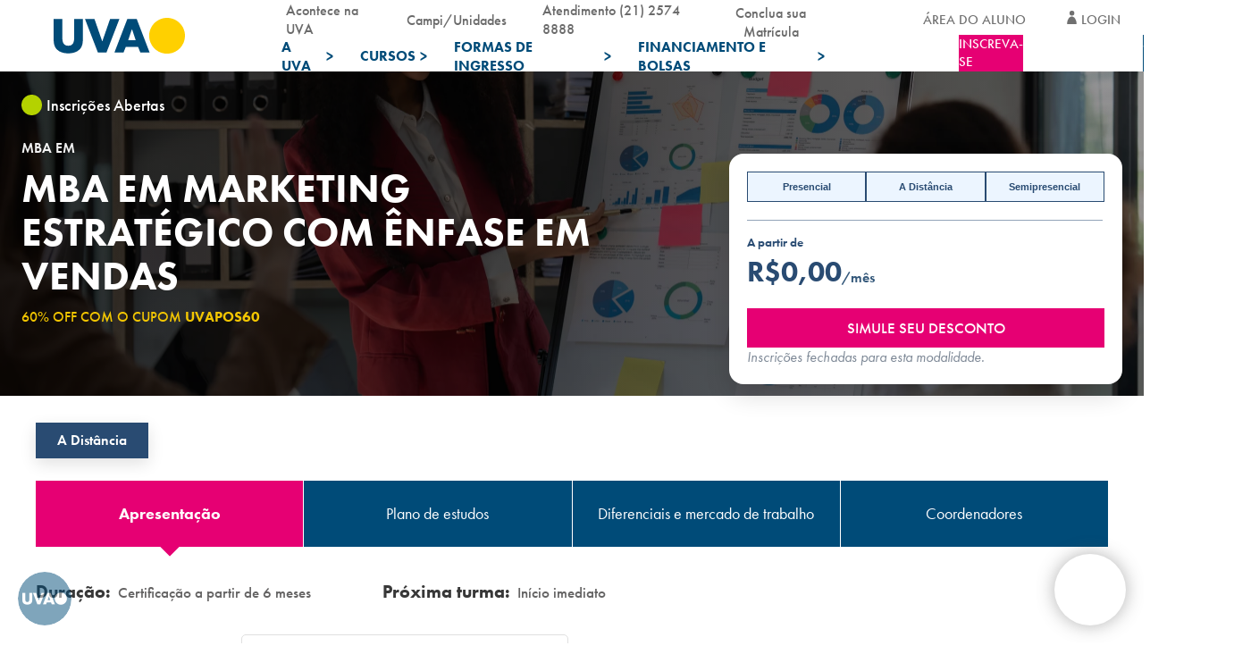

--- FILE ---
content_type: text/html; charset=UTF-8
request_url: https://www.uva.br/cursos/mba-em-marketing-estrategico-com-enfase-em-vendas/
body_size: 55084
content:

<!DOCTYPE html>
<html lang="pt-br">

<head><meta charset="UTF-8"><script>if(navigator.userAgent.match(/MSIE|Internet Explorer/i)||navigator.userAgent.match(/Trident\/7\..*?rv:11/i)){var href=document.location.href;if(!href.match(/[?&]nowprocket/)){if(href.indexOf("?")==-1){if(href.indexOf("#")==-1){document.location.href=href+"?nowprocket=1"}else{document.location.href=href.replace("#","?nowprocket=1#")}}else{if(href.indexOf("#")==-1){document.location.href=href+"&nowprocket=1"}else{document.location.href=href.replace("#","&nowprocket=1#")}}}}</script><script>(()=>{class RocketLazyLoadScripts{constructor(){this.v="2.0.4",this.userEvents=["keydown","keyup","mousedown","mouseup","mousemove","mouseover","mouseout","touchmove","touchstart","touchend","touchcancel","wheel","click","dblclick","input"],this.attributeEvents=["onblur","onclick","oncontextmenu","ondblclick","onfocus","onmousedown","onmouseenter","onmouseleave","onmousemove","onmouseout","onmouseover","onmouseup","onmousewheel","onscroll","onsubmit"]}async t(){this.i(),this.o(),/iP(ad|hone)/.test(navigator.userAgent)&&this.h(),this.u(),this.l(this),this.m(),this.k(this),this.p(this),this._(),await Promise.all([this.R(),this.L()]),this.lastBreath=Date.now(),this.S(this),this.P(),this.D(),this.O(),this.M(),await this.C(this.delayedScripts.normal),await this.C(this.delayedScripts.defer),await this.C(this.delayedScripts.async),await this.T(),await this.F(),await this.j(),await this.A(),window.dispatchEvent(new Event("rocket-allScriptsLoaded")),this.everythingLoaded=!0,this.lastTouchEnd&&await new Promise(t=>setTimeout(t,500-Date.now()+this.lastTouchEnd)),this.I(),this.H(),this.U(),this.W()}i(){this.CSPIssue=sessionStorage.getItem("rocketCSPIssue"),document.addEventListener("securitypolicyviolation",t=>{this.CSPIssue||"script-src-elem"!==t.violatedDirective||"data"!==t.blockedURI||(this.CSPIssue=!0,sessionStorage.setItem("rocketCSPIssue",!0))},{isRocket:!0})}o(){window.addEventListener("pageshow",t=>{this.persisted=t.persisted,this.realWindowLoadedFired=!0},{isRocket:!0}),window.addEventListener("pagehide",()=>{this.onFirstUserAction=null},{isRocket:!0})}h(){let t;function e(e){t=e}window.addEventListener("touchstart",e,{isRocket:!0}),window.addEventListener("touchend",function i(o){o.changedTouches[0]&&t.changedTouches[0]&&Math.abs(o.changedTouches[0].pageX-t.changedTouches[0].pageX)<10&&Math.abs(o.changedTouches[0].pageY-t.changedTouches[0].pageY)<10&&o.timeStamp-t.timeStamp<200&&(window.removeEventListener("touchstart",e,{isRocket:!0}),window.removeEventListener("touchend",i,{isRocket:!0}),"INPUT"===o.target.tagName&&"text"===o.target.type||(o.target.dispatchEvent(new TouchEvent("touchend",{target:o.target,bubbles:!0})),o.target.dispatchEvent(new MouseEvent("mouseover",{target:o.target,bubbles:!0})),o.target.dispatchEvent(new PointerEvent("click",{target:o.target,bubbles:!0,cancelable:!0,detail:1,clientX:o.changedTouches[0].clientX,clientY:o.changedTouches[0].clientY})),event.preventDefault()))},{isRocket:!0})}q(t){this.userActionTriggered||("mousemove"!==t.type||this.firstMousemoveIgnored?"keyup"===t.type||"mouseover"===t.type||"mouseout"===t.type||(this.userActionTriggered=!0,this.onFirstUserAction&&this.onFirstUserAction()):this.firstMousemoveIgnored=!0),"click"===t.type&&t.preventDefault(),t.stopPropagation(),t.stopImmediatePropagation(),"touchstart"===this.lastEvent&&"touchend"===t.type&&(this.lastTouchEnd=Date.now()),"click"===t.type&&(this.lastTouchEnd=0),this.lastEvent=t.type,t.composedPath&&t.composedPath()[0].getRootNode()instanceof ShadowRoot&&(t.rocketTarget=t.composedPath()[0]),this.savedUserEvents.push(t)}u(){this.savedUserEvents=[],this.userEventHandler=this.q.bind(this),this.userEvents.forEach(t=>window.addEventListener(t,this.userEventHandler,{passive:!1,isRocket:!0})),document.addEventListener("visibilitychange",this.userEventHandler,{isRocket:!0})}U(){this.userEvents.forEach(t=>window.removeEventListener(t,this.userEventHandler,{passive:!1,isRocket:!0})),document.removeEventListener("visibilitychange",this.userEventHandler,{isRocket:!0}),this.savedUserEvents.forEach(t=>{(t.rocketTarget||t.target).dispatchEvent(new window[t.constructor.name](t.type,t))})}m(){const t="return false",e=Array.from(this.attributeEvents,t=>"data-rocket-"+t),i="["+this.attributeEvents.join("],[")+"]",o="[data-rocket-"+this.attributeEvents.join("],[data-rocket-")+"]",s=(e,i,o)=>{o&&o!==t&&(e.setAttribute("data-rocket-"+i,o),e["rocket"+i]=new Function("event",o),e.setAttribute(i,t))};new MutationObserver(t=>{for(const n of t)"attributes"===n.type&&(n.attributeName.startsWith("data-rocket-")||this.everythingLoaded?n.attributeName.startsWith("data-rocket-")&&this.everythingLoaded&&this.N(n.target,n.attributeName.substring(12)):s(n.target,n.attributeName,n.target.getAttribute(n.attributeName))),"childList"===n.type&&n.addedNodes.forEach(t=>{if(t.nodeType===Node.ELEMENT_NODE)if(this.everythingLoaded)for(const i of[t,...t.querySelectorAll(o)])for(const t of i.getAttributeNames())e.includes(t)&&this.N(i,t.substring(12));else for(const e of[t,...t.querySelectorAll(i)])for(const t of e.getAttributeNames())this.attributeEvents.includes(t)&&s(e,t,e.getAttribute(t))})}).observe(document,{subtree:!0,childList:!0,attributeFilter:[...this.attributeEvents,...e]})}I(){this.attributeEvents.forEach(t=>{document.querySelectorAll("[data-rocket-"+t+"]").forEach(e=>{this.N(e,t)})})}N(t,e){const i=t.getAttribute("data-rocket-"+e);i&&(t.setAttribute(e,i),t.removeAttribute("data-rocket-"+e))}k(t){Object.defineProperty(HTMLElement.prototype,"onclick",{get(){return this.rocketonclick||null},set(e){this.rocketonclick=e,this.setAttribute(t.everythingLoaded?"onclick":"data-rocket-onclick","this.rocketonclick(event)")}})}S(t){function e(e,i){let o=e[i];e[i]=null,Object.defineProperty(e,i,{get:()=>o,set(s){t.everythingLoaded?o=s:e["rocket"+i]=o=s}})}e(document,"onreadystatechange"),e(window,"onload"),e(window,"onpageshow");try{Object.defineProperty(document,"readyState",{get:()=>t.rocketReadyState,set(e){t.rocketReadyState=e},configurable:!0}),document.readyState="loading"}catch(t){console.log("WPRocket DJE readyState conflict, bypassing")}}l(t){this.originalAddEventListener=EventTarget.prototype.addEventListener,this.originalRemoveEventListener=EventTarget.prototype.removeEventListener,this.savedEventListeners=[],EventTarget.prototype.addEventListener=function(e,i,o){o&&o.isRocket||!t.B(e,this)&&!t.userEvents.includes(e)||t.B(e,this)&&!t.userActionTriggered||e.startsWith("rocket-")||t.everythingLoaded?t.originalAddEventListener.call(this,e,i,o):(t.savedEventListeners.push({target:this,remove:!1,type:e,func:i,options:o}),"mouseenter"!==e&&"mouseleave"!==e||t.originalAddEventListener.call(this,e,t.savedUserEvents.push,o))},EventTarget.prototype.removeEventListener=function(e,i,o){o&&o.isRocket||!t.B(e,this)&&!t.userEvents.includes(e)||t.B(e,this)&&!t.userActionTriggered||e.startsWith("rocket-")||t.everythingLoaded?t.originalRemoveEventListener.call(this,e,i,o):t.savedEventListeners.push({target:this,remove:!0,type:e,func:i,options:o})}}J(t,e){this.savedEventListeners=this.savedEventListeners.filter(i=>{let o=i.type,s=i.target||window;return e!==o||t!==s||(this.B(o,s)&&(i.type="rocket-"+o),this.$(i),!1)})}H(){EventTarget.prototype.addEventListener=this.originalAddEventListener,EventTarget.prototype.removeEventListener=this.originalRemoveEventListener,this.savedEventListeners.forEach(t=>this.$(t))}$(t){t.remove?this.originalRemoveEventListener.call(t.target,t.type,t.func,t.options):this.originalAddEventListener.call(t.target,t.type,t.func,t.options)}p(t){let e;function i(e){return t.everythingLoaded?e:e.split(" ").map(t=>"load"===t||t.startsWith("load.")?"rocket-jquery-load":t).join(" ")}function o(o){function s(e){const s=o.fn[e];o.fn[e]=o.fn.init.prototype[e]=function(){return this[0]===window&&t.userActionTriggered&&("string"==typeof arguments[0]||arguments[0]instanceof String?arguments[0]=i(arguments[0]):"object"==typeof arguments[0]&&Object.keys(arguments[0]).forEach(t=>{const e=arguments[0][t];delete arguments[0][t],arguments[0][i(t)]=e})),s.apply(this,arguments),this}}if(o&&o.fn&&!t.allJQueries.includes(o)){const e={DOMContentLoaded:[],"rocket-DOMContentLoaded":[]};for(const t in e)document.addEventListener(t,()=>{e[t].forEach(t=>t())},{isRocket:!0});o.fn.ready=o.fn.init.prototype.ready=function(i){function s(){parseInt(o.fn.jquery)>2?setTimeout(()=>i.bind(document)(o)):i.bind(document)(o)}return"function"==typeof i&&(t.realDomReadyFired?!t.userActionTriggered||t.fauxDomReadyFired?s():e["rocket-DOMContentLoaded"].push(s):e.DOMContentLoaded.push(s)),o([])},s("on"),s("one"),s("off"),t.allJQueries.push(o)}e=o}t.allJQueries=[],o(window.jQuery),Object.defineProperty(window,"jQuery",{get:()=>e,set(t){o(t)}})}P(){const t=new Map;document.write=document.writeln=function(e){const i=document.currentScript,o=document.createRange(),s=i.parentElement;let n=t.get(i);void 0===n&&(n=i.nextSibling,t.set(i,n));const c=document.createDocumentFragment();o.setStart(c,0),c.appendChild(o.createContextualFragment(e)),s.insertBefore(c,n)}}async R(){return new Promise(t=>{this.userActionTriggered?t():this.onFirstUserAction=t})}async L(){return new Promise(t=>{document.addEventListener("DOMContentLoaded",()=>{this.realDomReadyFired=!0,t()},{isRocket:!0})})}async j(){return this.realWindowLoadedFired?Promise.resolve():new Promise(t=>{window.addEventListener("load",t,{isRocket:!0})})}M(){this.pendingScripts=[];this.scriptsMutationObserver=new MutationObserver(t=>{for(const e of t)e.addedNodes.forEach(t=>{"SCRIPT"!==t.tagName||t.noModule||t.isWPRocket||this.pendingScripts.push({script:t,promise:new Promise(e=>{const i=()=>{const i=this.pendingScripts.findIndex(e=>e.script===t);i>=0&&this.pendingScripts.splice(i,1),e()};t.addEventListener("load",i,{isRocket:!0}),t.addEventListener("error",i,{isRocket:!0}),setTimeout(i,1e3)})})})}),this.scriptsMutationObserver.observe(document,{childList:!0,subtree:!0})}async F(){await this.X(),this.pendingScripts.length?(await this.pendingScripts[0].promise,await this.F()):this.scriptsMutationObserver.disconnect()}D(){this.delayedScripts={normal:[],async:[],defer:[]},document.querySelectorAll("script[type$=rocketlazyloadscript]").forEach(t=>{t.hasAttribute("data-rocket-src")?t.hasAttribute("async")&&!1!==t.async?this.delayedScripts.async.push(t):t.hasAttribute("defer")&&!1!==t.defer||"module"===t.getAttribute("data-rocket-type")?this.delayedScripts.defer.push(t):this.delayedScripts.normal.push(t):this.delayedScripts.normal.push(t)})}async _(){await this.L();let t=[];document.querySelectorAll("script[type$=rocketlazyloadscript][data-rocket-src]").forEach(e=>{let i=e.getAttribute("data-rocket-src");if(i&&!i.startsWith("data:")){i.startsWith("//")&&(i=location.protocol+i);try{const o=new URL(i).origin;o!==location.origin&&t.push({src:o,crossOrigin:e.crossOrigin||"module"===e.getAttribute("data-rocket-type")})}catch(t){}}}),t=[...new Map(t.map(t=>[JSON.stringify(t),t])).values()],this.Y(t,"preconnect")}async G(t){if(await this.K(),!0!==t.noModule||!("noModule"in HTMLScriptElement.prototype))return new Promise(e=>{let i;function o(){(i||t).setAttribute("data-rocket-status","executed"),e()}try{if(navigator.userAgent.includes("Firefox/")||""===navigator.vendor||this.CSPIssue)i=document.createElement("script"),[...t.attributes].forEach(t=>{let e=t.nodeName;"type"!==e&&("data-rocket-type"===e&&(e="type"),"data-rocket-src"===e&&(e="src"),i.setAttribute(e,t.nodeValue))}),t.text&&(i.text=t.text),t.nonce&&(i.nonce=t.nonce),i.hasAttribute("src")?(i.addEventListener("load",o,{isRocket:!0}),i.addEventListener("error",()=>{i.setAttribute("data-rocket-status","failed-network"),e()},{isRocket:!0}),setTimeout(()=>{i.isConnected||e()},1)):(i.text=t.text,o()),i.isWPRocket=!0,t.parentNode.replaceChild(i,t);else{const i=t.getAttribute("data-rocket-type"),s=t.getAttribute("data-rocket-src");i?(t.type=i,t.removeAttribute("data-rocket-type")):t.removeAttribute("type"),t.addEventListener("load",o,{isRocket:!0}),t.addEventListener("error",i=>{this.CSPIssue&&i.target.src.startsWith("data:")?(console.log("WPRocket: CSP fallback activated"),t.removeAttribute("src"),this.G(t).then(e)):(t.setAttribute("data-rocket-status","failed-network"),e())},{isRocket:!0}),s?(t.fetchPriority="high",t.removeAttribute("data-rocket-src"),t.src=s):t.src="data:text/javascript;base64,"+window.btoa(unescape(encodeURIComponent(t.text)))}}catch(i){t.setAttribute("data-rocket-status","failed-transform"),e()}});t.setAttribute("data-rocket-status","skipped")}async C(t){const e=t.shift();return e?(e.isConnected&&await this.G(e),this.C(t)):Promise.resolve()}O(){this.Y([...this.delayedScripts.normal,...this.delayedScripts.defer,...this.delayedScripts.async],"preload")}Y(t,e){this.trash=this.trash||[];let i=!0;var o=document.createDocumentFragment();t.forEach(t=>{const s=t.getAttribute&&t.getAttribute("data-rocket-src")||t.src;if(s&&!s.startsWith("data:")){const n=document.createElement("link");n.href=s,n.rel=e,"preconnect"!==e&&(n.as="script",n.fetchPriority=i?"high":"low"),t.getAttribute&&"module"===t.getAttribute("data-rocket-type")&&(n.crossOrigin=!0),t.crossOrigin&&(n.crossOrigin=t.crossOrigin),t.integrity&&(n.integrity=t.integrity),t.nonce&&(n.nonce=t.nonce),o.appendChild(n),this.trash.push(n),i=!1}}),document.head.appendChild(o)}W(){this.trash.forEach(t=>t.remove())}async T(){try{document.readyState="interactive"}catch(t){}this.fauxDomReadyFired=!0;try{await this.K(),this.J(document,"readystatechange"),document.dispatchEvent(new Event("rocket-readystatechange")),await this.K(),document.rocketonreadystatechange&&document.rocketonreadystatechange(),await this.K(),this.J(document,"DOMContentLoaded"),document.dispatchEvent(new Event("rocket-DOMContentLoaded")),await this.K(),this.J(window,"DOMContentLoaded"),window.dispatchEvent(new Event("rocket-DOMContentLoaded"))}catch(t){console.error(t)}}async A(){try{document.readyState="complete"}catch(t){}try{await this.K(),this.J(document,"readystatechange"),document.dispatchEvent(new Event("rocket-readystatechange")),await this.K(),document.rocketonreadystatechange&&document.rocketonreadystatechange(),await this.K(),this.J(window,"load"),window.dispatchEvent(new Event("rocket-load")),await this.K(),window.rocketonload&&window.rocketonload(),await this.K(),this.allJQueries.forEach(t=>t(window).trigger("rocket-jquery-load")),await this.K(),this.J(window,"pageshow");const t=new Event("rocket-pageshow");t.persisted=this.persisted,window.dispatchEvent(t),await this.K(),window.rocketonpageshow&&window.rocketonpageshow({persisted:this.persisted})}catch(t){console.error(t)}}async K(){Date.now()-this.lastBreath>45&&(await this.X(),this.lastBreath=Date.now())}async X(){return document.hidden?new Promise(t=>setTimeout(t)):new Promise(t=>requestAnimationFrame(t))}B(t,e){return e===document&&"readystatechange"===t||(e===document&&"DOMContentLoaded"===t||(e===window&&"DOMContentLoaded"===t||(e===window&&"load"===t||e===window&&"pageshow"===t)))}static run(){(new RocketLazyLoadScripts).t()}}RocketLazyLoadScripts.run()})();</script>
  
  <meta http-equiv="X-UA-Compatible" content="IE=edge">
  <meta name="viewport" content="width=device-width, initial-scale=1.0, maximum-scale=1.0, user-scalable=no" />
  <title>MBA em Marketing Estratégico com ênfase em Vendas | UVA</title>
<link data-rocket-prefetch href="//uva.br" rel="dns-prefetch">

	<meta name="adopt-website-id" content="3d872275-22b1-4f89-98a7-f6b029c1fd41" />
	<script type="rocketlazyloadscript" data-minify="1" data-rocket-src="//www.uva.br/wp-content/cache/min/1/injector.js?ver=1769003902" data-rocket-defer defer></script>

  <link data-minify="1" rel="preconnect" href="//www.uva.br/wp-content/cache/min/1/fma2duu.css?ver=1769003901">
  <link data-minify="1" rel="stylesheet" href="//www.uva.br/wp-content/cache/min/1/ajax/libs/selectize.js/0.13.3/css/selectize.min.css?ver=1769003901"
    crossorigin="anonymous" />

  <link data-minify="1" rel="stylesheet" href="//www.uva.br/wp-content/cache/min/1/swiper/swiper-bundle.min.css?ver=1769003901" />
	  <script type="rocketlazyloadscript" data-minify="1" data-rocket-src="//www.uva.br/wp-content/cache/min/1/npm/swiper@10/swiper-bundle.min.js?ver=1769003902" data-rocket-defer defer></script>

  <link data-minify="1" rel="stylesheet" href="//www.uva.br/wp-content/cache/min/1/ajax/libs/jquery-modal/0.9.1/jquery.modal.min.css?ver=1769003901" />
  <script type="rocketlazyloadscript" data-minify="1" data-rocket-src="//www.uva.br/wp-content/cache/min/1/ajax/libs/jquery/3.6.0/jquery.min.js?ver=1769003902" data-rocket-defer defer></script>
  <link data-minify="1" rel="stylesheet" href="//www.uva.br/wp-content/cache/min/1/npm/select2@4.1.0-rc.0/dist/css/select2.min.css?ver=1769003902" />
  <script type="rocketlazyloadscript" data-minify="1" data-rocket-src="//www.uva.br/wp-content/cache/min/1/ajax/libs/select2/4.0.0/js/select2.full.min.js?ver=1769003902" data-rocket-defer defer></script>
  <script type="rocketlazyloadscript" data-minify="1" defer data-rocket-src="//www.uva.br/wp-content/cache/min/1/wp-content/themes/uva-theme/dist/js/linkbuilder.js?ver=1769003902"></script>

  <link rel="shortcut icon" href="//www.uva.br/wp-content/themes/uva-theme/dist/favicon.ico?ver=1.0" type="image/vnd.microsoft.icon">

  <meta name="google-site-verification" content="ZNLtXfcNs4BTciE2fanLcCuD0kBKYWlHB321MInQB3c" />
  <meta name="google-site-verification" content="VwkxeHl3uAmOO9ohX8rs4AJ1LWOp9y45oZFuirNKse8" />

  <script type="rocketlazyloadscript" defer>
    var mainDomain = 'https://www5.uva.br/';
  </script>

    <meta name='robots' content='index, follow, max-image-preview:large, max-snippet:-1, max-video-preview:-1' />

	<!-- This site is optimized with the Yoast SEO plugin v26.7 - https://yoast.com/wordpress/plugins/seo/ -->
	<meta name="description" content="Aprofunde-se em técnicas de vendas e estratégias de distribuição com o MBA em Marketing Estratégico com Ênfase em Vendas da UVA." />
	<link rel="canonical" href="https://uva.br/cursos/mba-em-marketing-estrategico-com-enfase-em-vendas/" />
	<meta property="og:locale" content="pt_BR" />
	<meta property="og:type" content="article" />
	<meta property="og:title" content="MBA em Marketing Estratégico com ênfase em Vendas | UVA" />
	<meta property="og:description" content="Aprofunde-se em técnicas de vendas e estratégias de distribuição com o MBA em Marketing Estratégico com Ênfase em Vendas da UVA." />
	<meta property="og:url" content="https://uva.br/cursos/mba-em-marketing-estrategico-com-enfase-em-vendas/" />
	<meta property="og:site_name" content="UVA" />
	<meta property="article:modified_time" content="2026-01-14T16:00:40+00:00" />
	<meta name="twitter:card" content="summary_large_image" />
	<script type="application/ld+json" class="yoast-schema-graph">{"@context":"https://schema.org","@graph":[{"@type":"WebPage","@id":"https://uva.br/cursos/mba-em-marketing-estrategico-com-enfase-em-vendas/","url":"https://uva.br/cursos/mba-em-marketing-estrategico-com-enfase-em-vendas/","name":"MBA em Marketing Estratégico com ênfase em Vendas | UVA","isPartOf":{"@id":"https://www.uva.br/#website"},"datePublished":"2023-10-24T15:22:47+00:00","dateModified":"2026-01-14T16:00:40+00:00","description":"Aprofunde-se em técnicas de vendas e estratégias de distribuição com o MBA em Marketing Estratégico com Ênfase em Vendas da UVA.","breadcrumb":{"@id":"https://uva.br/cursos/mba-em-marketing-estrategico-com-enfase-em-vendas/#breadcrumb"},"inLanguage":"pt-BR","potentialAction":[{"@type":"ReadAction","target":["https://uva.br/cursos/mba-em-marketing-estrategico-com-enfase-em-vendas/"]}]},{"@type":"BreadcrumbList","@id":"https://uva.br/cursos/mba-em-marketing-estrategico-com-enfase-em-vendas/#breadcrumb","itemListElement":[{"@type":"ListItem","position":1,"name":"Início","item":"https://uva.br/"},{"@type":"ListItem","position":2,"name":"MBA em Marketing Estratégico com ênfase em Vendas"}]},{"@type":"WebSite","@id":"https://www.uva.br/#website","url":"https://www.uva.br/","name":"UVA","description":"- Venha para UVA!","potentialAction":[{"@type":"SearchAction","target":{"@type":"EntryPoint","urlTemplate":"https://www.uva.br/?s={search_term_string}"},"query-input":{"@type":"PropertyValueSpecification","valueRequired":true,"valueName":"search_term_string"}}],"inLanguage":"pt-BR"}]}</script>
	<!-- / Yoast SEO plugin. -->


<link rel='dns-prefetch' href='//cdnjs.cloudflare.com' />
<link rel='dns-prefetch' href='//use.typekit.net' />
<link rel="alternate" title="oEmbed (JSON)" type="application/json+oembed" href="//www.uva.br/wp-json/oembed/1.0/embed?url=https%3A%2F%2Fwww.uva.br%2Fcursos%2Fmba-em-marketing-estrategico-com-enfase-em-vendas%2F" />
<link rel="alternate" title="oEmbed (XML)" type="text/xml+oembed" href="//www.uva.br/wp-json/oembed/1.0/embed?url=https%3A%2F%2Fwww.uva.br%2Fcursos%2Fmba-em-marketing-estrategico-com-enfase-em-vendas%2F&#038;format=xml" />
<style id='wp-img-auto-sizes-contain-inline-css' type='text/css'>
img:is([sizes=auto i],[sizes^="auto," i]){contain-intrinsic-size:3000px 1500px}
/*# sourceURL=wp-img-auto-sizes-contain-inline-css */
</style>
<style id='wp-emoji-styles-inline-css' type='text/css'>

	img.wp-smiley, img.emoji {
		display: inline !important;
		border: none !important;
		box-shadow: none !important;
		height: 1em !important;
		width: 1em !important;
		margin: 0 0.07em !important;
		vertical-align: -0.1em !important;
		background: none !important;
		padding: 0 !important;
	}
/*# sourceURL=wp-emoji-styles-inline-css */
</style>
<style id='wp-block-library-inline-css' type='text/css'>
:root{--wp-block-synced-color:#7a00df;--wp-block-synced-color--rgb:122,0,223;--wp-bound-block-color:var(--wp-block-synced-color);--wp-editor-canvas-background:#ddd;--wp-admin-theme-color:#007cba;--wp-admin-theme-color--rgb:0,124,186;--wp-admin-theme-color-darker-10:#006ba1;--wp-admin-theme-color-darker-10--rgb:0,107,160.5;--wp-admin-theme-color-darker-20:#005a87;--wp-admin-theme-color-darker-20--rgb:0,90,135;--wp-admin-border-width-focus:2px}@media (min-resolution:192dpi){:root{--wp-admin-border-width-focus:1.5px}}.wp-element-button{cursor:pointer}:root .has-very-light-gray-background-color{background-color:#eee}:root .has-very-dark-gray-background-color{background-color:#313131}:root .has-very-light-gray-color{color:#eee}:root .has-very-dark-gray-color{color:#313131}:root .has-vivid-green-cyan-to-vivid-cyan-blue-gradient-background{background:linear-gradient(135deg,#00d084,#0693e3)}:root .has-purple-crush-gradient-background{background:linear-gradient(135deg,#34e2e4,#4721fb 50%,#ab1dfe)}:root .has-hazy-dawn-gradient-background{background:linear-gradient(135deg,#faaca8,#dad0ec)}:root .has-subdued-olive-gradient-background{background:linear-gradient(135deg,#fafae1,#67a671)}:root .has-atomic-cream-gradient-background{background:linear-gradient(135deg,#fdd79a,#004a59)}:root .has-nightshade-gradient-background{background:linear-gradient(135deg,#330968,#31cdcf)}:root .has-midnight-gradient-background{background:linear-gradient(135deg,#020381,#2874fc)}:root{--wp--preset--font-size--normal:16px;--wp--preset--font-size--huge:42px}.has-regular-font-size{font-size:1em}.has-larger-font-size{font-size:2.625em}.has-normal-font-size{font-size:var(--wp--preset--font-size--normal)}.has-huge-font-size{font-size:var(--wp--preset--font-size--huge)}.has-text-align-center{text-align:center}.has-text-align-left{text-align:left}.has-text-align-right{text-align:right}.has-fit-text{white-space:nowrap!important}#end-resizable-editor-section{display:none}.aligncenter{clear:both}.items-justified-left{justify-content:flex-start}.items-justified-center{justify-content:center}.items-justified-right{justify-content:flex-end}.items-justified-space-between{justify-content:space-between}.screen-reader-text{border:0;clip-path:inset(50%);height:1px;margin:-1px;overflow:hidden;padding:0;position:absolute;width:1px;word-wrap:normal!important}.screen-reader-text:focus{background-color:#ddd;clip-path:none;color:#444;display:block;font-size:1em;height:auto;left:5px;line-height:normal;padding:15px 23px 14px;text-decoration:none;top:5px;width:auto;z-index:100000}html :where(.has-border-color){border-style:solid}html :where([style*=border-top-color]){border-top-style:solid}html :where([style*=border-right-color]){border-right-style:solid}html :where([style*=border-bottom-color]){border-bottom-style:solid}html :where([style*=border-left-color]){border-left-style:solid}html :where([style*=border-width]){border-style:solid}html :where([style*=border-top-width]){border-top-style:solid}html :where([style*=border-right-width]){border-right-style:solid}html :where([style*=border-bottom-width]){border-bottom-style:solid}html :where([style*=border-left-width]){border-left-style:solid}html :where(img[class*=wp-image-]){height:auto;max-width:100%}:where(figure){margin:0 0 1em}html :where(.is-position-sticky){--wp-admin--admin-bar--position-offset:var(--wp-admin--admin-bar--height,0px)}@media screen and (max-width:600px){html :where(.is-position-sticky){--wp-admin--admin-bar--position-offset:0px}}

/*# sourceURL=wp-block-library-inline-css */
</style><style id='global-styles-inline-css' type='text/css'>
:root{--wp--preset--aspect-ratio--square: 1;--wp--preset--aspect-ratio--4-3: 4/3;--wp--preset--aspect-ratio--3-4: 3/4;--wp--preset--aspect-ratio--3-2: 3/2;--wp--preset--aspect-ratio--2-3: 2/3;--wp--preset--aspect-ratio--16-9: 16/9;--wp--preset--aspect-ratio--9-16: 9/16;--wp--preset--color--black: #000000;--wp--preset--color--cyan-bluish-gray: #abb8c3;--wp--preset--color--white: #ffffff;--wp--preset--color--pale-pink: #f78da7;--wp--preset--color--vivid-red: #cf2e2e;--wp--preset--color--luminous-vivid-orange: #ff6900;--wp--preset--color--luminous-vivid-amber: #fcb900;--wp--preset--color--light-green-cyan: #7bdcb5;--wp--preset--color--vivid-green-cyan: #00d084;--wp--preset--color--pale-cyan-blue: #8ed1fc;--wp--preset--color--vivid-cyan-blue: #0693e3;--wp--preset--color--vivid-purple: #9b51e0;--wp--preset--gradient--vivid-cyan-blue-to-vivid-purple: linear-gradient(135deg,rgb(6,147,227) 0%,rgb(155,81,224) 100%);--wp--preset--gradient--light-green-cyan-to-vivid-green-cyan: linear-gradient(135deg,rgb(122,220,180) 0%,rgb(0,208,130) 100%);--wp--preset--gradient--luminous-vivid-amber-to-luminous-vivid-orange: linear-gradient(135deg,rgb(252,185,0) 0%,rgb(255,105,0) 100%);--wp--preset--gradient--luminous-vivid-orange-to-vivid-red: linear-gradient(135deg,rgb(255,105,0) 0%,rgb(207,46,46) 100%);--wp--preset--gradient--very-light-gray-to-cyan-bluish-gray: linear-gradient(135deg,rgb(238,238,238) 0%,rgb(169,184,195) 100%);--wp--preset--gradient--cool-to-warm-spectrum: linear-gradient(135deg,rgb(74,234,220) 0%,rgb(151,120,209) 20%,rgb(207,42,186) 40%,rgb(238,44,130) 60%,rgb(251,105,98) 80%,rgb(254,248,76) 100%);--wp--preset--gradient--blush-light-purple: linear-gradient(135deg,rgb(255,206,236) 0%,rgb(152,150,240) 100%);--wp--preset--gradient--blush-bordeaux: linear-gradient(135deg,rgb(254,205,165) 0%,rgb(254,45,45) 50%,rgb(107,0,62) 100%);--wp--preset--gradient--luminous-dusk: linear-gradient(135deg,rgb(255,203,112) 0%,rgb(199,81,192) 50%,rgb(65,88,208) 100%);--wp--preset--gradient--pale-ocean: linear-gradient(135deg,rgb(255,245,203) 0%,rgb(182,227,212) 50%,rgb(51,167,181) 100%);--wp--preset--gradient--electric-grass: linear-gradient(135deg,rgb(202,248,128) 0%,rgb(113,206,126) 100%);--wp--preset--gradient--midnight: linear-gradient(135deg,rgb(2,3,129) 0%,rgb(40,116,252) 100%);--wp--preset--font-size--small: 13px;--wp--preset--font-size--medium: 20px;--wp--preset--font-size--large: 36px;--wp--preset--font-size--x-large: 42px;--wp--preset--spacing--20: 0.44rem;--wp--preset--spacing--30: 0.67rem;--wp--preset--spacing--40: 1rem;--wp--preset--spacing--50: 1.5rem;--wp--preset--spacing--60: 2.25rem;--wp--preset--spacing--70: 3.38rem;--wp--preset--spacing--80: 5.06rem;--wp--preset--shadow--natural: 6px 6px 9px rgba(0, 0, 0, 0.2);--wp--preset--shadow--deep: 12px 12px 50px rgba(0, 0, 0, 0.4);--wp--preset--shadow--sharp: 6px 6px 0px rgba(0, 0, 0, 0.2);--wp--preset--shadow--outlined: 6px 6px 0px -3px rgb(255, 255, 255), 6px 6px rgb(0, 0, 0);--wp--preset--shadow--crisp: 6px 6px 0px rgb(0, 0, 0);}:where(.is-layout-flex){gap: 0.5em;}:where(.is-layout-grid){gap: 0.5em;}body .is-layout-flex{display: flex;}.is-layout-flex{flex-wrap: wrap;align-items: center;}.is-layout-flex > :is(*, div){margin: 0;}body .is-layout-grid{display: grid;}.is-layout-grid > :is(*, div){margin: 0;}:where(.wp-block-columns.is-layout-flex){gap: 2em;}:where(.wp-block-columns.is-layout-grid){gap: 2em;}:where(.wp-block-post-template.is-layout-flex){gap: 1.25em;}:where(.wp-block-post-template.is-layout-grid){gap: 1.25em;}.has-black-color{color: var(--wp--preset--color--black) !important;}.has-cyan-bluish-gray-color{color: var(--wp--preset--color--cyan-bluish-gray) !important;}.has-white-color{color: var(--wp--preset--color--white) !important;}.has-pale-pink-color{color: var(--wp--preset--color--pale-pink) !important;}.has-vivid-red-color{color: var(--wp--preset--color--vivid-red) !important;}.has-luminous-vivid-orange-color{color: var(--wp--preset--color--luminous-vivid-orange) !important;}.has-luminous-vivid-amber-color{color: var(--wp--preset--color--luminous-vivid-amber) !important;}.has-light-green-cyan-color{color: var(--wp--preset--color--light-green-cyan) !important;}.has-vivid-green-cyan-color{color: var(--wp--preset--color--vivid-green-cyan) !important;}.has-pale-cyan-blue-color{color: var(--wp--preset--color--pale-cyan-blue) !important;}.has-vivid-cyan-blue-color{color: var(--wp--preset--color--vivid-cyan-blue) !important;}.has-vivid-purple-color{color: var(--wp--preset--color--vivid-purple) !important;}.has-black-background-color{background-color: var(--wp--preset--color--black) !important;}.has-cyan-bluish-gray-background-color{background-color: var(--wp--preset--color--cyan-bluish-gray) !important;}.has-white-background-color{background-color: var(--wp--preset--color--white) !important;}.has-pale-pink-background-color{background-color: var(--wp--preset--color--pale-pink) !important;}.has-vivid-red-background-color{background-color: var(--wp--preset--color--vivid-red) !important;}.has-luminous-vivid-orange-background-color{background-color: var(--wp--preset--color--luminous-vivid-orange) !important;}.has-luminous-vivid-amber-background-color{background-color: var(--wp--preset--color--luminous-vivid-amber) !important;}.has-light-green-cyan-background-color{background-color: var(--wp--preset--color--light-green-cyan) !important;}.has-vivid-green-cyan-background-color{background-color: var(--wp--preset--color--vivid-green-cyan) !important;}.has-pale-cyan-blue-background-color{background-color: var(--wp--preset--color--pale-cyan-blue) !important;}.has-vivid-cyan-blue-background-color{background-color: var(--wp--preset--color--vivid-cyan-blue) !important;}.has-vivid-purple-background-color{background-color: var(--wp--preset--color--vivid-purple) !important;}.has-black-border-color{border-color: var(--wp--preset--color--black) !important;}.has-cyan-bluish-gray-border-color{border-color: var(--wp--preset--color--cyan-bluish-gray) !important;}.has-white-border-color{border-color: var(--wp--preset--color--white) !important;}.has-pale-pink-border-color{border-color: var(--wp--preset--color--pale-pink) !important;}.has-vivid-red-border-color{border-color: var(--wp--preset--color--vivid-red) !important;}.has-luminous-vivid-orange-border-color{border-color: var(--wp--preset--color--luminous-vivid-orange) !important;}.has-luminous-vivid-amber-border-color{border-color: var(--wp--preset--color--luminous-vivid-amber) !important;}.has-light-green-cyan-border-color{border-color: var(--wp--preset--color--light-green-cyan) !important;}.has-vivid-green-cyan-border-color{border-color: var(--wp--preset--color--vivid-green-cyan) !important;}.has-pale-cyan-blue-border-color{border-color: var(--wp--preset--color--pale-cyan-blue) !important;}.has-vivid-cyan-blue-border-color{border-color: var(--wp--preset--color--vivid-cyan-blue) !important;}.has-vivid-purple-border-color{border-color: var(--wp--preset--color--vivid-purple) !important;}.has-vivid-cyan-blue-to-vivid-purple-gradient-background{background: var(--wp--preset--gradient--vivid-cyan-blue-to-vivid-purple) !important;}.has-light-green-cyan-to-vivid-green-cyan-gradient-background{background: var(--wp--preset--gradient--light-green-cyan-to-vivid-green-cyan) !important;}.has-luminous-vivid-amber-to-luminous-vivid-orange-gradient-background{background: var(--wp--preset--gradient--luminous-vivid-amber-to-luminous-vivid-orange) !important;}.has-luminous-vivid-orange-to-vivid-red-gradient-background{background: var(--wp--preset--gradient--luminous-vivid-orange-to-vivid-red) !important;}.has-very-light-gray-to-cyan-bluish-gray-gradient-background{background: var(--wp--preset--gradient--very-light-gray-to-cyan-bluish-gray) !important;}.has-cool-to-warm-spectrum-gradient-background{background: var(--wp--preset--gradient--cool-to-warm-spectrum) !important;}.has-blush-light-purple-gradient-background{background: var(--wp--preset--gradient--blush-light-purple) !important;}.has-blush-bordeaux-gradient-background{background: var(--wp--preset--gradient--blush-bordeaux) !important;}.has-luminous-dusk-gradient-background{background: var(--wp--preset--gradient--luminous-dusk) !important;}.has-pale-ocean-gradient-background{background: var(--wp--preset--gradient--pale-ocean) !important;}.has-electric-grass-gradient-background{background: var(--wp--preset--gradient--electric-grass) !important;}.has-midnight-gradient-background{background: var(--wp--preset--gradient--midnight) !important;}.has-small-font-size{font-size: var(--wp--preset--font-size--small) !important;}.has-medium-font-size{font-size: var(--wp--preset--font-size--medium) !important;}.has-large-font-size{font-size: var(--wp--preset--font-size--large) !important;}.has-x-large-font-size{font-size: var(--wp--preset--font-size--x-large) !important;}
/*# sourceURL=global-styles-inline-css */
</style>

<style id='classic-theme-styles-inline-css' type='text/css'>
/*! This file is auto-generated */
.wp-block-button__link{color:#fff;background-color:#32373c;border-radius:9999px;box-shadow:none;text-decoration:none;padding:calc(.667em + 2px) calc(1.333em + 2px);font-size:1.125em}.wp-block-file__button{background:#32373c;color:#fff;text-decoration:none}
/*# sourceURL=/wp-includes/css/classic-themes.min.css */
</style>
<link data-minify="1" rel='stylesheet' id='dashicons-css' href='//www.uva.br/wp-content/cache/min/1/wp-includes/css/dashicons.min.css?ver=1769003902' type='text/css' media='all' />
<link data-minify="1" rel='stylesheet' id='theme-css-css' href='//www.uva.br/wp-content/cache/background-css/1/www.uva.br/wp-content/cache/min/1/wp-content/themes/uva-theme/dist/css/main.css?ver=1769003902&wpr_t=1769090902' type='text/css' media='all' />
<link data-minify="1" rel='stylesheet' id='lab-style-css' href='//www.uva.br/wp-content/cache/background-css/1/www.uva.br/wp-content/cache/min/1/wp-content/themes/uva-theme/dist/css/style-lab.css?ver=1769003902&wpr_t=1769090902' type='text/css' media='all' />
<link data-minify="1" rel='stylesheet' id='adobe-fonts-css' href='//www.uva.br/wp-content/cache/min/1/fma2duu.css?ver=1769003901' type='text/css' media='all' />
<style id='rocket-lazyload-inline-css' type='text/css'>
.rll-youtube-player{position:relative;padding-bottom:56.23%;height:0;overflow:hidden;max-width:100%;}.rll-youtube-player:focus-within{outline: 2px solid currentColor;outline-offset: 5px;}.rll-youtube-player iframe{position:absolute;top:0;left:0;width:100%;height:100%;z-index:100;background:0 0}.rll-youtube-player img{bottom:0;display:block;left:0;margin:auto;max-width:100%;width:100%;position:absolute;right:0;top:0;border:none;height:auto;-webkit-transition:.4s all;-moz-transition:.4s all;transition:.4s all}.rll-youtube-player img:hover{-webkit-filter:brightness(75%)}.rll-youtube-player .play{height:100%;width:100%;left:0;top:0;position:absolute;background:var(--wpr-bg-b363861d-c75c-4ddb-b79f-3b87c0ea0b25) no-repeat center;background-color: transparent !important;cursor:pointer;border:none;}
/*# sourceURL=rocket-lazyload-inline-css */
</style>
<script type="rocketlazyloadscript" data-minify="1" data-rocket-type="text/javascript" data-rocket-src="//www.uva.br/wp-content/cache/min/1/ajax/libs/jquery.mask/1.14.16/jquery.mask.min.js?ver=1769003902" id="mask-ext-js" data-rocket-defer defer></script>
<link rel="https://api.w.org/" href="//www.uva.br/wp-json/" /><link rel="alternate" title="JSON" type="application/json" href="//www.uva.br/wp-json/wp/v2/cursos/19083" /><link rel="EditURI" type="application/rsd+xml" title="RSD" href="//www.uva.br/xmlrpc.php?rsd" />
<meta name="generator" content="WordPress 6.9" />
<link rel='shortlink' href='//www.uva.br/?p=19083' />
<link rel="icon" href="//www.uva.br/conteudo/2022/01/cropped-logo-branco.png-32x32.png" sizes="32x32" />
<link rel="icon" href="//www.uva.br/conteudo/2022/01/cropped-logo-branco.png-192x192.png" sizes="192x192" />
<link rel="apple-touch-icon" href="//www.uva.br/conteudo/2022/01/cropped-logo-branco.png-180x180.png" />
<meta name="msapplication-TileImage" content="https://www.uva.br/conteudo/2022/01/cropped-logo-branco.png-270x270.png" />
<script type="application/ld+json">{"@context":"https://schema.org","@type":"Course","@id":"https://www.uva.br/cursos/mba-em-marketing-estrategico-com-enfase-em-vendas/#course","name":"MBA em Marketing Estratégico com ênfase em Vendas","url":"https://www.uva.br/cursos/mba-em-marketing-estrategico-com-enfase-em-vendas/","description":"","provider":{"@type":"CollegeOrUniversity","name":"Universidade Veiga de Almeida","url":"https://www.uva.br/"},"timeRequired":"P6M","additionalProperty":[{"@type":"PropertyValue","name":"Duração","value":"Certificação a partir de 6 meses"}],"hasCourseInstance":[{"@type":"CourseInstance","name":"MBA em Marketing Estratégico com ênfase em Vendas — Ead","courseMode":"online","offers":{"@type":"Offer","priceCurrency":"BRL","availability":"https://schema.org/InStock","url":"https://www.uva.br/cursos/mba-em-marketing-estrategico-com-enfase-em-vendas/#inscricao-ead","description":"Pague R$ 49 na 1ª mensalidade e 12x de R$ 12 x R$131,26 nas demais."}}]}</script><noscript><style id="rocket-lazyload-nojs-css">.rll-youtube-player, [data-lazy-src]{display:none !important;}</style></noscript>
  <script type="rocketlazyloadscript">
    window.addEventListener('load', function() {
      (function(w, d, s, l, i) {
        w[l] = w[l] || [];
        w[l].push({
          'gtm.start': new Date().getTime(),
          event: 'gtm.js'
        });
        var f = d.getElementsByTagName(s)[0],
          j = d.createElement(s),
          dl = l != 'dataLayer' ? '&l=' + l : '';
        j.async = true;
        j.src = 'https://www.googletagmanager.com/gtm.js?id=' + i + dl;
        f.parentNode.insertBefore(j, f);
      })(window, document, 'script', 'dataLayer', 'GTM-P5FF32');
    });
  </script>

  <script type="rocketlazyloadscript">
    window.addEventListener('load', function() {
      window.dataLayer = window.dataLayer || [];
      window.dataLayer.push({
        event: 'page_view'
      });
    });
  </script>

<style id="rocket-lazyrender-inline-css">[data-wpr-lazyrender] {content-visibility: auto;}</style><style id="wpr-lazyload-bg-container"></style><style id="wpr-lazyload-bg-exclusion"></style>
<noscript>
<style id="wpr-lazyload-bg-nostyle">.page-medicina .campus .tabs-video__play{--wpr-bg-133c0f2e-f933-4e57-9cb7-7adaaa8073bd: url('https://www.uva.br/wp-content/themes/uva-theme/dist/images/player-icon.svg');}.page-medicina .campus__banner .thumbnail::before{--wpr-bg-dc3d8aa2-4b6e-4532-987b-3b1ad1b8e641: url('https://www.uva.br/wp-content/themes/uva-theme/dist/images/player-icon.svg');}.wc-button-1{--wpr-bg-9005e0e4-e87e-440d-a215-520746373631: url('https://i.imgur.com/ZrplXra.png');}.rll-youtube-player .play{--wpr-bg-b363861d-c75c-4ddb-b79f-3b87c0ea0b25: url('https://www.uva.br/wp-content/plugins/wp-rocket/assets/img/youtube.png');}</style>
</noscript>
<script type="application/javascript">const rocket_pairs = [{"selector":".page-medicina .campus .tabs-video__play","style":".page-medicina .campus .tabs-video__play{--wpr-bg-133c0f2e-f933-4e57-9cb7-7adaaa8073bd: url('https:\/\/www.uva.br\/wp-content\/themes\/uva-theme\/dist\/images\/player-icon.svg');}","hash":"133c0f2e-f933-4e57-9cb7-7adaaa8073bd","url":"https:\/\/www.uva.br\/wp-content\/themes\/uva-theme\/dist\/images\/player-icon.svg"},{"selector":".page-medicina .campus__banner .thumbnail","style":".page-medicina .campus__banner .thumbnail::before{--wpr-bg-dc3d8aa2-4b6e-4532-987b-3b1ad1b8e641: url('https:\/\/www.uva.br\/wp-content\/themes\/uva-theme\/dist\/images\/player-icon.svg');}","hash":"dc3d8aa2-4b6e-4532-987b-3b1ad1b8e641","url":"https:\/\/www.uva.br\/wp-content\/themes\/uva-theme\/dist\/images\/player-icon.svg"},{"selector":".wc-button-1","style":".wc-button-1{--wpr-bg-9005e0e4-e87e-440d-a215-520746373631: url('https:\/\/i.imgur.com\/ZrplXra.png');}","hash":"9005e0e4-e87e-440d-a215-520746373631","url":"https:\/\/i.imgur.com\/ZrplXra.png"},{"selector":".rll-youtube-player .play","style":".rll-youtube-player .play{--wpr-bg-b363861d-c75c-4ddb-b79f-3b87c0ea0b25: url('https:\/\/www.uva.br\/wp-content\/plugins\/wp-rocket\/assets\/img\/youtube.png');}","hash":"b363861d-c75c-4ddb-b79f-3b87c0ea0b25","url":"https:\/\/www.uva.br\/wp-content\/plugins\/wp-rocket\/assets\/img\/youtube.png"}]; const rocket_excluded_pairs = [];</script><meta name="generator" content="WP Rocket 3.20.3" data-wpr-features="wpr_lazyload_css_bg_img wpr_delay_js wpr_defer_js wpr_minify_js wpr_lazyload_images wpr_lazyload_iframes wpr_preconnect_external_domains wpr_automatic_lazy_rendering wpr_image_dimensions wpr_minify_css wpr_cdn wpr_preload_links wpr_host_fonts_locally wpr_desktop" /></head>

<script type="rocketlazyloadscript">window.addEventListener('DOMContentLoaded', function() {
  $("input[type=email]").focusout(function() {
    return emailval($(this).val());
  });

  $("input[name='inscri-submit']").click(function() {
    return emailval($(this).val());
  });


  function emailval(emaila) {


    reg = /^[\w.\+]+@\w+.\w{2,}(?:.\w{2})?$/;

    val1 = reg.test(emaila);
    val2 = false;
    val3 = false;

    emailFin = emaila.split('@')[1];
    val2 = emaila.includes('.com');
    val3 = emaila.includes('.br');

    if (val1 && (val2 || val3)) {
      return true;
    } else {
      alert('Por Favor, digite um e-mail válido');
      $(this).focus();
      return false;

    }


  };

  function getCookie(name) {
    var value = `; ${document.cookie}`;
    var parts = value.split(`; ${name}=`);
    if (parts.length === 2) return parts.pop().split(";").shift();
  }
});</script>
<script type="rocketlazyloadscript" data-rocket-type="text/javascript">
  if (typeof jQuery == 'undefined') {
    document.write('<script data-minify="1" src="//www.uva.br/wp-content/cache/min/1/jquery-3.6.0.min.js?ver=1769003902" data-rocket-defer defer><\/script>');
  }
</script>

<body>
  <input type="hidden" name="userip" value="XXXX" id="userIP">
  <script type="rocketlazyloadscript">window.addEventListener('DOMContentLoaded', function() {
    function getuserIP() {
      $(function() {
        $.getJSON("https://api64.ipify.org?format=jsonp&callback=getip",
          function(json) {
            $('#userIP').val(json.ip);
            console.log(json.ip);
          }
        );
      });
    }
  });</script>

    <div  class="modal-overlay"></div>
  <header  class="header">
    <div  class="header__wrapper">
      <div  class="header__content">
        <div class="header__logo">
          <a href="/">
            <img width="147" height="40" class="lazyload" src="data:image/svg+xml,%3Csvg%20xmlns='http://www.w3.org/2000/svg'%20viewBox='0%200%20147%2040'%3E%3C/svg%3E" alt="Uva" data-lazy-src="//www.uva.br/wp-content/themes/uva-theme/dist/images/header_logo.svg"><noscript><img width="147" height="40" class="lazyload" src="//www.uva.br/wp-content/themes/uva-theme/dist/images/header_logo.svg" alt="Uva"></noscript>
          </a>
        </div>

        <div class="header__search"></div>

        <a href="/home-alunos/" class="header__aluno">
          ÁREA DO<br /> ALUNO
        </a>
        <div class="header__open"></div>

        <div class="header__menu">
          <div class="menu__item">
            <p class="menu__title">A UVA <b class="seta_desk">></b></p>

            <div class="menu__content content-1" style="transform: translateY(91%);">
              <div class="menu__boxes">
                <div class="boxes__item">
                  <p class="boxes__title">Por que a UVA?</p>

                  <div class="boxes__grid">
                                        <a href="https://www.uva.br/sobre/" class="box" style="height: 75px!important;">
                      <p class="box__title box__novo_0">A UVA</p>
                      <p class="box__text">Diferenciais, metodologia, avaliações e valores</p>
                    </a>
                  </div>
                </div>

                <div class="boxes__item">
                  <p class="boxes__title">Infraestrutura</p>

                  <div class="boxes__grid">
                                        <a href="https://www.uva.br/centro-de-saude/" class="box box--yellow" style="height: 75px!important;">
                      <p class="box__title box__novo">centro de saúde</p>
                    </a>
                                        <a href="https://www.uva.br/bibliotecas/" class="box box--yellow" style="height: 75px!important;">
                      <p class="box__title box__novo">bibliotecas</p>
                    </a>
                                        <a href="https://www.uva.br/laboratorios-da-uva/" class="box box--yellow" style="height: 75px!important;">
                      <p class="box__title box__novo">Laboratórios</p>
                    </a>
                                        <a href="https://www.uva.br/sedes/" class="box box--yellow" style="height: 75px!important;">
                      <p class="box__title box__novo">campi/unidades</p>
                    </a>
                  </div>
                </div>

                <div class="boxes__item">
                  <p class="boxes__title">Projetos</p>
                                    <div class="boxes__grid boxes__novo_2" style="height: 0!important;">
                    <a href="https://www.uva.br/projetos-uva/" class="box" style="background-color: #8CD5BE!important;height: 75px!important;">
                      <p class="box__title box__novo_2">projetos uva</p>
                    </a>
                  </div>
                </div>
              </div>

              <div class="menu__buttons" style="border:none;height:80px;">
                <!-- <a href="#inscricao" rel="modal:open" class="btn btn--pink btn--clean" style="margin-left:0;">INSCREVA-SE</a> -->
                <a id="menuinsccontainer2" onclick="turnDropdownEditalOn2()" class="header__button header__button--pink" style="width:144px;height:50px;margin-top:0px;">INSCREVA-SE</a>
                <div id="menuinscdisplay2">
                  <ul class="dropdown-edital-medicina">
                    <li class="dropdown-edital-medicina-li">
                      <a id="btn_inscreva-se_header_sobre-a-uva" href="https://www7.uva.br/inscricao/Home/IndexLab?origem=UVA%20%7C%20Site%20%7C%20Botao%20Inscreva-se" style="margin-right: 0;" class="edital-drop-inside inscricaoGradBtn">Graduação</a>
                    </li>

                    <li class="dropdown-edital-medicina-li">
                      <a href="http://econ.rio.br/uva25-2" target="_blank" style="margin-right: 0;" class="edital-drop-inside">Medicina</a>
                    </li>

                    <li class="dropdown-edital-medicina-li">
                      <a href="https://www6.uva.br/inscricao-pos" target="_blank" style="margin-right: 0;" class="edital-drop-inside">Pós-Graduação</a>
                    </li>

                  </ul>
                </div>
                <a href="/simulador-de-desconto/" class="btn btn--blue">SIMULE SEU DESCONTO</a>
                <!-- a href="/mec-inep" target="" class="header__link regula" style="">Regulamentos</a -->
                <!--a href="/matricula-online/" class="btn btn--blue">Matrícula
                  online</a-->
              </div>
            </div>
          </div>

          <div class="menu__item">
            <p class="menu__title">CURSOS <b class="seta_desk">></b></p>

            <div class="menu__content menu__content--cursos content-2">
              <div class="menu__list">
                <div class="list__item">
                  <a class="list__title" href="/graduacao/">GRADUAÇÃO</a>
                                    <ul>
                                        <li><a href="https://www.uva.br/listagem-de-cursos/?firstCategoryId=10&&firstCategoryParentId=9&&secondCategoryId=16&&secondCategoryParentId=15">Presencial</a>
                    </li>
                                        <li><a href="https://www.uva.br/listagem-de-cursos/?firstCategoryId=10&&firstCategoryParentId=9&&secondCategoryId=17&&secondCategoryParentId=15">A
                        distância</a></li>
                                        <li><a href="https://www.uva.br/listagem-de-cursos/?firstCategoryId=10&&firstCategoryParentId=9&&secondCategoryId=18&&secondCategoryParentId=15">Semipresencial</a>
                    </li>
                    <ul>
                </div>

                <div class="list__item">
                  <a class="list__title" href="/mestrado-e-doutorado/">MESTRADO E<br class="desktop-only" /> DOUTORADO</a>
                  <ul>
                    <li>
                      <a href="/listagem-de-cursos/?categoryId=14&parentCategory=9">Mestrado</a>
                    </li>
                    <li>
                      <a href="/listagem-de-cursos/?categoryId=12&parentCategory=9">Doutorado</a>
                    </li>
                  </ul>
                </div>
                <div class="list__item">
                  <a class="list__title" href="/pos-graduacao-e-mba/">PÓS-GRADUAÇÃO<br class="desktop-only" /> E MBA</a>
                                    <ul>
                    <!--<li><a href="/pos-graduacao-presencial/">Presencial</a> -->
                    </li>
                    <li><a href="https://www.uva.br/listagem-de-cursos/?firstCategoryId=11&&firstCategoryParentId=9&&secondCategoryId=17&&secondCategoryParentId=15">On-line</a>
                    </li>
                    <ul>
                </div>
              </div>


              <div class="menu__links" style="padding-bottom:0;padding-left: 30px;">
                <a href="https://www.uva.br/medicina/" class="btn4">MEDICINA</a>
                <!--<a href="https://graduacao.uva.br/extensao" target="_blank" class="menu__link">Conteúdos gratuitos</a>-->
                <!-- <a href="#" class="menu__link">e-books</a> -->
                                <!--a href="https://www.uva.br/?page_id=1721" class="menu__link">Iniciação Científica</a-->
              </div>

              <div class="menu__boxes" style="max-height: 250px;">
                <div class="boxes__item boxes__item--small">
                  <p class="boxes__title" style="color: #707070;font-size: 15px;font-weight: 500;">ÁREAS DE CONHECIMENTO</p>
                                                      <div class="boxes__grid">
                    <a href="https://www.uva.br/listagem-de-cursos/?categoryId=3&&parentCategory=2"
                      class="box box--yellow">
                      <p class="box__title" style="font-size: 14px!important;">Ciências Sociais<br /> e Jurídicas</p>
                    </a>
                                        <a href="https://www.uva.br/listagem-de-cursos/?categoryId=5&&parentCategory=2"
                      class="box box--yellow">
                      <p class="box__title" style="font-size: 14px!important;">Educação</p>
                    </a>
                                        <a href="https://www.uva.br/listagem-de-cursos/?categoryId=6&&parentCategory=2"
                      class="box box--yellow">
                      <p class="box__title" style="font-size: 14px!important;">Gestão<br /> e Negócios</p>
                    </a>
                                        <a href="https://www.uva.br/listagem-de-cursos/?categoryId=4&&parentCategory=2"
                      class="box box--yellow">
                      <p class="box__title" style="font-size: 14px!important;">Comunicação,<br /> Design e<br class="mobile-only" /> Arquitetura</p>
                    </a>
                                        <a href="https://www.uva.br/listagem-de-cursos/?categoryId=7&&parentCategory=2"
                      class="box box--yellow">
                      <p class="box__title" style="font-size: 14px!important;">Engenharias e<br /> Tecnologias</p>
                    </a>
                                        <a href="https://www.uva.br/listagem-de-cursos/?categoryId=8&&parentCategory=2"
                      class="box box--yellow">
                      <p class="box__title" style="font-size: 14px!important;">Saúde -<br /> Ciências da Vida</p>
                    </a>
                  </div>
                </div>
              </div>

              <div class="menu__buttons" style="padding-left: 30px;">
                <!-- <a href="#inscricao" rel="modal:open" class="btn btn--pink" style="margin-left:0;">INSCREVA-SE</a> -->
                <a id="menuinsccontainer4" onclick="turnDropdownEditalOn4()" class="header__button header__button--pink" style="padding:10px;width:144px;height:50px;margin-top:0px;">INSCREVA-SE</a>
                <div id="menuinscdisplay4">
                  <ul class="dropdown-edital-medicina">
                    <li class="dropdown-edital-medicina-li">
                      <a id="btn_inscreva-se_header_cursos" target="_blank" style="margin-right: 0;" class="edital-drop-inside" href="https://www7.uva.br/inscricao/Home/IndexLab?origem=UVA%20%7C%20Site%20%7C%20Botao%20Inscreva-se">Graduação</a>
                    </li>

                    <li class="dropdown-edital-medicina-li">
                      <a href="http://econ.rio.br/uva25-2" target="_blank" style="margin-right: 0;" class="edital-drop-inside">Medicina</a>
                    </li>

                    <li class="dropdown-edital-medicina-li">
                      <a href="https://www6.uva.br/inscricao-pos" target="_blank" style="margin-right: 0;" class="edital-drop-inside">Pós-Graduação</a>
                    </li>

                  </ul>
                </div>
                <a href="/simulador-de-desconto/" class="btn btn--blue">SIMULE SEU DESCONTO</a>
                <a href="#informacoes" rel="modal:open" class="btn btn--blue">SOLICITE INFORMAÇÕES</a>

              </div>

              <div class="menu__doubt">
                <!--p>AINDA EM<br /> DÚVIDA?</p-->
                <div onclick="location.href='/medicina/';" class="boxes__grid box__med-header" style="background-color: #004B78;max-width:393px;width:100%; padding: 9px;max-height: 105px;">
                  <p class="box__title" style="display: flex;line-height: 16px;font-size: 14px !important; margin-bottom: 10px;color: #fff;"><img alt="xxx" width="16" height="15" class="estrela-med-icon lazyload" src="data:image/svg+xml,%3Csvg%20xmlns='http://www.w3.org/2000/svg'%20viewBox='0%200%2016%2015'%3E%3C/svg%3E" data-lazy-src="//www.uva.br/wp-content/themes/uva-theme/dist/images/estrela-med.svg" /><noscript><img alt="xxx" width="16" height="15" class="estrela-med-icon lazyload" src="//www.uva.br/wp-content/themes/uva-theme/dist/images/estrela-med.svg" /></noscript>NOVO CURSO - MEDICINA</p>
                  <div class="box__med-header_text-img">
                    <div class="box__med-header_text">
                      <p class="box__title box__vocacional__2" style="display: flex;line-height: 16px;font-size: 13px !important;color: #8CD5BE;">Graduação Presencial</p>
                      <p class="box__title box__vocacional__2" style="display: flex;line-height: 16px;font-size: 13px !important;color: #8CD5BE;">Campus Botafogo</p>
                    </div>
                    <img width="216" height="85" alt="xxx" class="estrela-med-img lazyload" src="data:image/svg+xml,%3Csvg%20xmlns='http://www.w3.org/2000/svg'%20viewBox='0%200%20216%2085'%3E%3C/svg%3E" style="max-width:180px;" data-lazy-src="//www.uva.br/wp-content/themes/uva-theme/dist/images/webp/med-header.webp"><noscript><img width="216" height="85" alt="xxx" class="estrela-med-img lazyload" loading="lazy" src="//www.uva.br/wp-content/themes/uva-theme/dist/images/webp/med-header.webp" style="max-width:180px;"></noscript>
                  </div>
                </div>
                <div class="boxes__grid" style="background-color: #8CD5BE;width: 220px;height: 75px; padding: 5px;">
                  <a href="https://landinguva.com.br/teste-vocacional-uva/"
                    class="box box--yellow">
                    <p class="box__title box__vocacional" style="display: flex;line-height: 16px;font-size: 14px !important;">TESTE VOCACIONAL GRATUITO</p>
                  </a>
                </div>
                <!--a href="https://landinguva.com.br/teste-vocacional-uva/" target="_blank" class="menu__link box box--yellow">Teste
                  vocacional</a-->
                <!--a target="_blank"
                  href="https://admission.worka.love/chat/uva?utm_source=Site&utm_content=P%C3%A1gina+Testes+de+Perfil+de+Carreira&link_identification=1093&utm_medium=link"
                  class="menu__link">Teste de orientação de carreira</a-->
              </div>
            </div>
          </div>

          <div class="menu__item">
            <p class="menu__title" style="margin-top: -8px;">FORMAS DE INGRESSO <b class="seta_desk">></b></p>

            <div class="menu__content content-3">
              <div class="menu__boxes">
                <div class="boxes__item">
                  <div class="boxes__grid">
                                        <a href="https://www.uva.br/formas-de-ingresso/?type=admission-online" class="box box--diff" style="height:85px!important;">
                      <p class="box__title" style="display: flex;line-height: 16px;margin-top: 7px;">Vestibular online</p>
                      <p class="box__text"> Realize seu vestibular de forma rápida e simples.</p>
                    </a>

                    <!--a href="<!?php echo "{$waysFormPageUrl}?type=admission-traditional";?>" class="box box--diff" style="height:85px!important;">
                      <p class="box__title">Vestibular tradicional</p>
                      <p class="box__text">Inscrição, resultado, matrícula.</p>
                    </a -->

                    <!--a href="<!?php echo "{$waysFormPageUrl}?type=admission-scheduled";?>" class="box box--diff" style="height:85px!important;">
                      <p class="box__title">Vestibular agendado</p>
                      <p class="box__text">Inscrição, resultado, matrícula.</p>
                    </a-->

                    <a href="https://www.uva.br/formas-de-ingresso/?type=admission-enem" class="box box--diff" style="height:85px!important;">
                      <p class="box__title">Enem</p>
                      <p class="box__text">Use sua nota do ENEM para estudar na UVA.</p>
                    </a>

                    <a href="https://www.uva.br/formas-de-ingresso/?type=admission-transfer" class="box box--diff" style="height:85px!important;">
                      <p class="box__title">Transferência</p>
                      <p class="box__text">Peça sua transferência e venha estudar na UVA.</p>
                    </a>

                    <a href="https://www.uva.br/formas-de-ingresso/?type=admission-graduate" class="box box--diff" style="height:85px!important;">
                      <p class="box__title" style="display: flex;line-height: 16px;margin-top: 7px;">Portador de diploma</p>
                      <p class="box__text box__text--lg">Faça uma nova graduação ou Pós On-line na UVA.</p>
                    </a>

                    <a href="https://www.uva.br/formas-de-ingresso/?type=admission-reopening" class="box box--diff" style="height:85px!important;">
                      <p class="box__title" style="">Reingresso</p>
                      <p class="box__text">Retome os seus estudos de onde parou</p>
                    </a>

                    <a href="https://www.uva.br/formas-de-ingresso/?type=admission-pos" class="box box--diff" style="height:85px!important;">
                      <p class="box__title" style="">Pós-Graduação</p>
                      <p class="box__text">Faça uma nova graduação na UVA</p>
                    </a>
                  </div>
                </div>
              </div>

              <div class="menu__buttons">
                <!-- <a href="#inscricao" rel="modal:open" class="btn btn--pink btn--clean" style="margin-left:0;">INSCREVA-SE</a> -->
                <a id="menuinsccontainer5" onclick="turnDropdownEditalOn5()" class="header__button header__button--pink" style="width:144px;height:50px;margin-top:0px;">INSCREVA-SE</a>
                <div id="menuinscdisplay5">
                  <ul class="dropdown-edital-medicina">
                    <li class="dropdown-edital-medicina-li">
                      <a id="btn_inscreva-se_header_fdi" href="https://www7.uva.br/inscricao/Home/IndexLab?origem=UVA%20%7C%20Site%20%7C%20Botao%20Inscreva-se" style="margin-right: 0;" class="edital-drop-inside inscricaoGradBtn">Graduação</a>
                    </li>

                    <li class="dropdown-edital-medicina-li">
                      <a href="http://econ.rio.br/uva25-2" target="_blank" style="margin-right: 0;" class="edital-drop-inside">Medicina</a>
                    </li>

                    <li class="dropdown-edital-medicina-li">
                      <a href="https://www6.uva.br/inscricao-pos" target="_blank" style="margin-right: 0;" class="edital-drop-inside">Pós-Graduação</a>
                    </li>

                  </ul>
                </div>
                <a href="/simulador-de-desconto/" class="btn btn--blue">SIMULE SEU DESCONTO</a>
                <!--a href="#informacoes" rel="modal:open" class="btn btn--blue">Solicitar informações</a-->
                <!--a href="/matricula-online/" class="btn btn--blue">Matrícula
                  online</a-->
              </div>
            </div>
          </div>

          <div class="menu__item">
            <p class="menu__title">FINANCIAMENTO E BOLSAS <b class="seta_desk">></b></p>

            <div class="menu__content content-4">
              <div class="menu__boxes menu__boxes--green">
                <div class="boxes__item">
                  <p class="boxes__title">Financiamento</p>
                                    <div class="boxes__grid">
                    <a href=" https://www.uva.br/financiamento/?financingForm=payments-offers-fies" class="box
                      box--green" style="height:65px!important;background-color: #004B78;">
                      <p class="box__title box__novo_0" style="font-size: 15px!important;color:#FFD000;">fies</p>
                    </a>

                    <!--ca href=" https://www.uva.br/financiamento/?financingForm=payments-offers-pravaler" class="box
                      box--green" style="height:65px!important;background-color: #004B78;">
                      <p class="box__title box__novo_0" style="font-size: 15px!important;color:#FFD000;">pra<br class="mobile-only" />valer</p>
                    </a-->
                  </div>
                </div>

                <div class="boxes__item">
                  <p class="boxes__title">Bolsas de estudo</p>
                                    <div class="boxes__grid">
                    <a href=" https://www.uva.br/bolsas-de-estudo/?bagStudy=payments-offers-prouni" class="box box--green" style="height:65px!important;background-color:#ffd000;">
                      <p class="box__title box__novo" style="font-size: 15px!important;color:#004B78;">prouni</p>
                    </a>

                    <a style="display: none;" href="/prosup/" class="box
                      box--green" style="height:65px!important;background-color:#ffd000;">
                      <p class="box__title box__novo" style="font-size: 15px!important;color:#004B78;">PROSUP</p>
                    </a>
                  </div>
                </div>
                
                <div class="boxes__item">
                  <p class="boxes__title">Convênios</p>

                  <div class="boxes__grid">
                    <a href="https://www.uva.br/convenios/" class="box box--green" style="height:65px!important;background-color:#8CD5BE;">
                      <p class="box__title box__novo" style="font-size: 15px!important;color:#FFF;display: flex;line-height: 16px;">convênios com empresas</p>
                    </a>
                  </div>
                </div>
              </div>

              <div class="menu__buttons" style="height: 100px!important;">
                <!-- <a href="#inscricao" rel="modal:open" class="btn btn--pink btn--clean" style="margin-left:0;">INSCREVA-SE</a> -->
                <a id="menuinsccontainer3" onclick="turnDropdownEditalOn3()" class="header__button header__button--pink" style="width:144px;height:50px;margin-top:0px;">INSCREVA-SE</a>
                <div id="menuinscdisplay3">
                  <ul class="dropdown-edital-medicina">
                    <li class="dropdown-edital-medicina-li">
                      <a id="btn_inscreva-se_header_financiamento" href="https://www7.uva.br/inscricao/Home/IndexLab?origem=UVA%20%7C%20Site%20%7C%20Botao%20Inscreva-se" style="margin-right: 0;" class="edital-drop-inside inscricaoGradBtn">Graduação</a>
                    </li>

                    <li class="dropdown-edital-medicina-li">
                      <a href="http://econ.rio.br/uva25-2" target="_blank" style="margin-right: 0;" class="edital-drop-inside">Medicina</a>
                    </li>

                    <li class="dropdown-edital-medicina-li">
                      <a href="https://www6.uva.br/inscricao-pos" target="_blank" style="margin-right: 0;" class="edital-drop-inside">Pós-Graduação</a>
                    </li>

                  </ul>
                </div>
                <a href="/simulador-de-desconto/" class="btn btn--blue">SIMULE SEU DESCONTO</a>
              </div>
            </div>
          </div>
        </div>
                <div class="header__links">
          <a href="/noticias" class="header__link">Acontece na UVA</a>
          <a href="https://www.uva.br/sedes/" class="header__link">Campi/Unidades</a>
          <a href="https://www.uva.br/atendimento/" class="header__link">Atendimento (21) 2574 8888</a>
          <div class="dropdown conclua-matricula">
            <button class="header__link">Conclua sua Matrícula</button>
            <div class="dropdown-content" style="z-index:99 !important;">
              <a id="btn_inscreva-se_header_conclua-sua-matricula" target='_blank' href="https://www7.uva.br/inscricao/MinhasInscricoes/buscar?origem=UVA%20%7C%20Site%20%7C%20Botao%20Conclua-Sua-Matricula" class="header__link">Graduação</a>
              <a target='_blank' href="http://econ.rio.br/uva25-2" class="header__link">Medicina</a>
              <a target='_blank' href="https://www6.uva.br/inscricao-pos/MinhasInscricoes/buscar" class="header__link">Pós-Graduação</a>
            </div>
          </div>
        </div>

        <div class="header__buttons">
          <!-- <a href="#inscricao" rel="modal:open" class="header__button header__button--pink">INSCREVA-SE</a> -->

          <a id="menuinsccontainer" onclick="turnDropdownEditalOn()" class="header__button header__button--pink">INSCREVA-SE</a>
          <div id="menuinscdisplay">
            <ul class="dropdown-edital-medicina">
              <li class="dropdown-edital-medicina-li">
                <a id="btn_inscreva-se_header" data-gtm-ignore="true" href="https://www7.uva.br/inscricao/Home/IndexLab?origem=UVA%20%7C%20Site%20%7C%20Botao%20Inscreva-se" style="margin-right: 0;" class="edital-drop-inside inscricaoGradBtn">Graduação</a>
              </li>
              <li class="dropdown-edital-medicina-li">
                <a href="http://econ.rio.br/uva25-2" target="_blank" style="margin-right: 0;" class="edital-drop-inside">Medicina</a>
              </li>

              <li class="dropdown-edital-medicina-li">
                <a href="https://www6.uva.br/inscricao-pos" target="_blank" style="margin-right: 0;" class="edital-drop-inside">Pós-Graduação</a>
              </li>

            </ul>
          </div>
          <style>
            .btn4 {
              display: inline-block;
              background-color: #A1D4C9;
              color: #003366;
              padding: 10px 20px;
              margin-top: 15px;
              text-decoration: none;
              font-weight: bold;
              border-radius: 5px;
            }

            .header__buttons {
              border-top: none !important;
            }

            .header__button{
              margin-left: 134px;

            }


            .header__button .header__button--pink:hover {
              cursor: pointer;
            }

            .dropdown-edital-medicina {
              list-style-type: none;
              padding: 0;
              margin: 0;
            }

            .dropdown-edital-medicina-li {
              padding: 18px 1px;
              border-bottom: 1px solid #004b78;
              background-color: #8cd5be;
            }

            .dropdown-edital-medicina-li:hover {
              cursor: pointer;
            }

            .edital-drop-inside {
              padding: 18px 60px;
              padding-left: 15px;
              text-decoration: none;
              color: #004b78 !important;
              font-weight: 600;
            }

            .edital-drop-inside:hover {
              color: #fff !important;
            }

            #menuinscdisplay:hover {
              cursor: pointer;
            }

            #menuinscdisplay2:hover {
              cursor: pointer;
            }

            #menuinscdisplay3:hover {
              cursor: pointer;
            }

            #menuinscdisplay4:hover {
              cursor: pointer;
            }

            #menuinscdisplay5:hover {
              cursor: pointer;
            }

            #menuinsccontainer:hover {
              cursor: pointer;
            }

            #menuinsccontainer2:hover {
              cursor: pointer;
            }

            #menuinsccontainer3:hover {
              cursor: pointer;
            }

            #menuinsccontainer4:hover {
              cursor: pointer;
            }

            #menuinsccontainer5:hover {
              cursor: pointer;
            }

            .conclua-matricula button.header__link {
              border: none;
              background: none;
              width: fit-content;
              font-family: 'futura-pt', sans-serif;
            }

            .conclua-matricula button.header__link:hover {
              cursor: pointer;
              text-decoration: none !important;
            }

            .dropdown.conclua-matricula {
              width: fit-content !important;
              display: flex !important;
              justify-content: center;
            }

            .conclua-matricula .dropdown-content {
              margin: 40px auto 0;
            }

            #menuinscdisplay {
              display: none;
              position: absolute;
              box-shadow: 0px 8px 16px 0px rgba(0, 0, 0, 0.2);
              z-index: 99;
              margin-top: 25px;
              margin-left: 0;
            }

            #menuinscdisplay2 {
              display: none;
              position: absolute;
              box-shadow: 0px 8px 16px 0px rgba(0, 0, 0, 0.2);
              z-index: 99;
              margin-top: 220px;
              margin-left: 0;
            }

            #menuinscdisplay3 {
              display: none;
              position: absolute;
              box-shadow: 0px 8px 16px 0px rgba(0, 0, 0, 0.2);
              z-index: 99;
              margin-top: 220px;
              margin-left: 0;
            }

            #menuinscdisplay4 {
              display: none;
              position: absolute;
              box-shadow: 0px 8px 16px 0px rgba(0, 0, 0, 0.2);
              z-index: 99;
              margin-top: 220px;
              margin-left: 0;
            }

            #menuinscdisplay5 {
              display: none;
              position: absolute;
              box-shadow: 0px 8px 16px 0px rgba(0, 0, 0, 0.2);
              z-index: 99;
              margin-top: 220px;
              margin-left: 0;
            }

            @media (max-width: 900px) {
              #menuinscdisplay {
                margin-top: -115px;
                margin-left: 0px;
              }

              #menuinscdisplay2 {
                margin-top: 81px;
                margin-left: 57px;
              }

              #menuinscdisplay3 {
                margin-top: 81px;
                margin-left: 57px;
              }

              #menuinscdisplay4 {
                margin-top: 81px;
                margin-left: 57px;
              }

              #menuinscdisplay5 {
                margin-top: 81px;
                margin-left: 57px;
              }
            }
          </style>
          <script type="rocketlazyloadscript">
            menuinscdisplay3

            function turnDropdownEditalOn() {

              if (document.getElementById('menuinscdisplay').style.display === "block") {
                document.getElementById('menuinscdisplay').style.display = "none";
              } else {
                document.getElementById('menuinscdisplay').style.display = "block";
              }
            }
            window.onclick = function(event) {
              var myBox = document.getElementById('menuinscdisplay');

              if (event.target.contains(myBox) && event.target !== myBox) {
                document.getElementById('menuinscdisplay').style.display = "none";
              }
            }

            function turnDropdownEditalOn2() {

              if (document.getElementById('menuinscdisplay2').style.display === "block") {
                document.getElementById('menuinscdisplay2').style.display = "none";
              } else {
                document.getElementById('menuinscdisplay2').style.display = "block";
              }
            }
            window.onclick = function(event) {
              var myBox2 = document.getElementById('menuinscdisplay2');

              if (event.target.contains(myBox) && event.target !== myBox) {
                document.getElementById('menuinscdisplay2').style.display = "none";
              }
            }

            function turnDropdownEditalOn3() {

              if (document.getElementById('menuinscdisplay3').style.display === "block") {
                document.getElementById('menuinscdisplay3').style.display = "none";
              } else {
                document.getElementById('menuinscdisplay3').style.display = "block";
              }
            }
            window.onclick = function(event) {
              var myBox3 = document.getElementById('menuinscdisplay3');

              if (event.target.contains(myBox) && event.target !== myBox) {
                document.getElementById('menuinscdisplay3').style.display = "none";
              }
            }

            function turnDropdownEditalOn4() {

              if (document.getElementById('menuinscdisplay4').style.display === "block") {
                document.getElementById('menuinscdisplay4').style.display = "none";
              } else {
                document.getElementById('menuinscdisplay4').style.display = "block";
              }
            }
            window.onclick = function(event) {
              var myBox4 = document.getElementById('menuinscdisplay4');

              if (event.target.contains(myBox) && event.target !== myBox) {
                document.getElementById('menuinscdisplay4').style.display = "none";
              }
            }

            function turnDropdownEditalOn5() {

              if (document.getElementById('menuinscdisplay5').style.display === "block") {
                document.getElementById('menuinscdisplay5').style.display = "none";
              } else {
                document.getElementById('menuinscdisplay5').style.display = "block";
              }
            }
            window.onclick = function(event) {
              var myBox5 = document.getElementById('menuinscdisplay5');

              if (event.target.contains(myBox) && event.target !== myBox) {
                document.getElementById('menuinscdisplay5').style.display = "none";
              }
            }
          </script>
          <a href="#informacoes" rel="modal:open" class="header__button header__button--blue">SOLICITE INFORMAÇÕES</a>
        </div>

        <div class="header__actions">
          <a class="header__home-alunos" href="/home-alunos/">ÁREA DO ALUNO</a>
          <div class="dropdown">
            <button class="login"><img alt="login" width="11" height="15" src="data:image/svg+xml,%3Csvg%20xmlns='http://www.w3.org/2000/svg'%20viewBox='0%200%2011%2015'%3E%3C/svg%3E" class="login-boneco-menu lazyload" data-lazy-src="//www.uva.br/wp-content/themes/uva-theme/dist/images/boneco.svg"><noscript><img alt="login" width="11" height="15" src="//www.uva.br/wp-content/themes/uva-theme/dist/images/boneco.svg" class="login-boneco-menu lazyload"></noscript>LOGIN</button>
            <div class="dropdown-content" style="z-index:99;">
              <a style="margin-left: 8px; margin-right: 0;" target='_blank' href="https://portalaluno.uva.br/" class="login-inside">ALUNO</a>
              <a style="margin-left: 21px; margin-right: 0;" target='_blank' href="https://portalprofessor.uva.br/" class="login-inside">PROFESSOR</a>
            </div>
          </div>
          <div class="gtranslate_wrapper" id="gt-wrapper-12475526"></div>        </div>
      </div>
    </div>
  </header>

  <style>
    .login-boneco-menu {
      height: 15px;
      margin-right: 5px;
    }

    .login-inside::before {
      content: '';
      display: inline-flex;
      width: 13px;
      min-width: 13px;
      height: 13px;
      background: #E60073 !important;
      border-radius: 50%;
      margin: 0 5px -2px 0;
    }

    @media (min-width: 1280px) {
      .header__menu .menu__boxes .boxes__item--small .box {
        width: 205px;
      }

      .header__menu .menu__list {
        padding: 20px 0 25px 30px;
      }

      .header__menu .menu__list .list__title {
        font-size: 16px;
      }
    }

    @media (min-width: 900px) {

      .header {
        min-height: 80px;
        z-index: 9;
      }

      .header__wrapper {
        max-height: 80px;
      }

      .header__logo {
        border-right: transparent;
        height: 80%;
      }

      .header__links {
        height: 80%;
      }

      .header__links::after {
        background: transparent;
      }

      .header__menu .menu__title {
        height: 70%;
        margin-top: -8px;
      }

      .header__actions {
        /*margin-left: -40px;*/
      }


      .header__actions a {
        height: 80%;
      }

      .header__actions a.login {
        border: none;
      }

      a.menu__link {
        height: auto !important;
      }

      .header__button {
        height: 90%;
        margin-top: -16px;
        z-index: 9;
        font-size: 15px;
      }

      .header__menu .menu__link::after {
        display: none;
      }

      .header__menu .menu__link {
        height: 100%;
      }

      .dropdown-login {
        position: relative;
        display: inline-block;
      }

      .header__link:hover {
        text-decoration: underline !important;
      }

      .header__home-alunos {
        color: #707070 !important;
      }

      .header__home-alunos:hover {
        text-decoration: underline !important;
      }

      /* Dropdown Button */
      .dropbtn {
        background-color: #04AA6D;
        color: white;
        padding: 16px;
        font-size: 15px;
        border: none;
      }

      /* The container <div> - needed to position the dropdown content */
      .dropdown {
        position: relative;
        display: inline-block;
        height: 80%;
        width: 50%;
      }

      .dropdown:hover {
        cursor: pointer !important;
        background-color: #F3F3F3;
      }

      /* Dropdown Content (Hidden by Default) */
      .dropdown-content {
        display: none;
        position: absolute;
        background-color: #F3F3F3;
        min-width: 160px;
        z-index: 10;
        margin-top: -4px;
        margin-left: -27px;
      }

      /* Links inside the dropdown */
      .dropdown-content a {
        color: #707070;
        padding: 12px 16px;
        text-decoration: none;
        display: flex;
      }

      /* Change color of dropdown links on hover */
      .dropdown-content a:hover {
        background-color: #F3F3F3;
        cursor: pointer !important;
      }

      /* Show the dropdown menu on hover */
      .dropdown:hover .dropdown-content {
        display: block;
      }

      /* Change the background color of the dropdown button when the dropdown content is shown */
      .dropdown:hover .dropbtn {
        background-color: #F3F3F3;
        cursor: pointer !important;
      }

      .header__menu .menu__content {
        transform: translateY(95.2%);
      }

      .login {
        border: none;
        background-color: transparent;
        color: #707070;
        font-family: futura-pt, sans-serif;
        height: 100%;
        width: 100%;
        font-size: 15px;
        font-weight: 500;
      }

      .header__menu .menu__boxes {
        padding: 20px 39px 5px !important;
      }

      .header__menu .menu__boxes .box {
        height: 100px !important;
      }

      .header__menu .menu__boxes .box__text {
        font-size: 14px !important;
        text-align: left !important;
      }

      .header__menu .menu__boxes .box {
        margin: 5px 5px 0 0 !important;
      }

      .header__menu .menu__boxes .box {
        height: 60px !important;
      }

      .header__menu .menu__boxes .boxes__item--small .box {
        padding: 5px !important;
      }

      .header__menu .menu__buttons {
        border-top: none !important;
        gap: 10px;
      }

      .header__menu .menu__doubt {
        border-top: none !important;
      }

      .header__menu .menu__content--cursos .menu__boxes {
        padding: 20px 0 0 20px !important;
      }

      .header__menu .menu__boxes .boxes__item--small .boxes__grid {
        max-width: 650px !important;
      }

      .conclua-matricula .dropdown-content {
        margin: 35px auto 0 !important;
      }
    }

    /* The container <div> - needed to position the dropdown content */
    .dropdown {
      position: relative;
      display: inline-block;
      height: 80%;
      width: 50%;
    }

    .dropdown:hover {
      cursor: pointer !important;
      background-color: #F3F3F3;
    }

    /* Dropdown Content (Hidden by Default) */
    .dropdown-content {
      display: none;
      position: absolute;
      background-color: #F3F3F3;
      min-width: 160px;
      z-index: 10;
      margin-top: -4px;
      margin-left: -27px;
    }

    /* Links inside the dropdown */
    .dropdown-content a {
      color: #707070;
      padding: 12px 16px;
      text-decoration: none;
      display: flex;
    }

    /* Change color of dropdown links on hover */
    .dropdown-content a:hover {
      background-color: #F3F3F3;
      cursor: pointer !important;
    }

    /* Show the dropdown menu on hover */
    .dropdown:hover .dropdown-content {
      display: block;
    }

    /* Change the background color of the dropdown button when the dropdown content is shown */
    .dropdown:hover .dropbtn {
      background-color: #F3F3F3;
      cursor: pointer !important;
    }

    .login {
      border: none;
      background-color: transparent;
      color: #707070;
      font-family: futura-pt, sans-serif;
      height: 100%;
      width: 100%;
      font-size: 15px;
      font-weight: 500;
    }

    .box__novo_0 {
      color: #FFD000 !important;
    }

    .box__novo {
      color: #004B78 !important;
    }

    .box__novo_2 {
      color: #FFF !important;
    }

    .box__novo_0::before {
      background: #8CD5BE !important;
      width: 13px !important;
      min-width: 13px !important;
      height: 13px !important;
    }

    .box__novo::before {
      background: #E60073 !important;
      width: 13px !important;
      min-width: 13px !important;
      height: 13px !important;
    }

    .box__novo_2::before {
      background: #004B78 !important;
      width: 13px !important;
      min-width: 13px !important;
      height: 13px !important;
    }

    .boxes__novo_2 {
      background-color: #8CD5BE !important;
    }

    .box__title {
      font-size: 16px !important;
      font-weight: 600 !important;
    }

    .header__menu .menu__boxes .box {
      padding: 5px 10px 15px !important;
    }

    .header__menu .menu__list ul li {
      margin-bottom: 10px !important;
      font-size: 18px;
    }

    .box__med-header:hover {
      cursor: pointer;
    }

    .estrela-med-icon {
      height: 15px;
      margin-right: 5px;
    }

    .box__vocacional {
      color: #FFF !important;
      width: 205px !important;
      font-size: 14px !important;
    }

    .box__vocacional::before {
      content: '';
      display: inline-block;
      width: 13px;
      min-width: 13px;
      height: 13px;
      background: #004B78 !important;
      border-radius: 50%;
      margin: 0 5px -2px 0;
    }

    .box__vocacional__2::before {
      content: '';
      display: inline-block;
      width: 10px;
      min-width: 10px;
      height: 10px;
      background: #FFD000 !important;
      border-radius: 50%;
      margin: 3px 5px 0px 0;
    }

    .header__menu .menu__boxes .box__title::before {
      width: 14px !important;
      min-width: 14px !important;
      height: 14px !important;
    }

    .header__menu .menu__boxes .box {
      padding: 5px 8px 15px !important;
    }

    .content-1 {
      transform: translateY(91%) !important;
    }

    .content-2 {
      transform: translateY(94.2%) !important;
    }

    .content-3 {
      transform: translateY(91.2%) !important;
    }

    .content-4 {
      transform: translateY(91.2%) !important;
    }

    @media (max-width: 900px) {
      .content-1 {
        transform: translateY(0%) !important;
      }

      .content-2 {
        transform: translateY(0%) !important;
      }

      .content-3 {
        transform: translateY(0%) !important;
      }

      .content-4 {
        transform: translateY(0%) !important;
      }

      .header__menu .menu__buttons {
        flex-direction: row !important;
        padding-left: 0 !important;
        width: 100%;
        gap: 5px;
      }

      .header__menu .content-1 .menu__buttons,
      .header__menu .content-2 .menu__buttons {
        margin-top: 95px;
      }
    }

    p.box__title.box__novo_0 {
      margin-bottom: 5px;
    }

    .header__menu .menu__boxes .box__text {
      font-size: 13px !important;
      line-height: 10pt;
      text-align: left !important;
    }

    .regula {
      margin: 5px;
      margin-top: 35px;
    }

    @media (max-width: 1279px) {
      .header__menu .menu__boxes .box__text {
        font-size: 12px !important;
      }

      .box__title {
        font-size: 13px !important;
        font-weight: 600 !important;
      }

    }

    @media (max-width: 890px) {
      .regula {
        margin-top: 20px;
      }

    }

    .gtranslate_wrapper {
      display: flex !important;
    }

    b.seta_desk {
      margin-left: 5px;
      font-weight: 900;
      /*transition: all 0.2s ease-out;*/
    }

    .header__menu .menu__item:hover .menu__title .seta_desk {
      transform: rotate(90deg);
    }

    @media (max-width: 900px) {
      b.seta_desk {
        display: none;
      }
    }

    div.modal .modal__input {
      width: 100%;
      height: 40px;
      margin: 0 0 10px;
    }

    @media (max-width: 900px) {
      .select2-container {
        margin-bottom: 0px !important;
      }
    }


    @media (max-width: 1355px) {
      .header__menu .menu__doubt {
        display: block !important;
      }
    }
  </style>
<main  class="page page--curso">
  <script type="rocketlazyloadscript">window.addEventListener('DOMContentLoaded', function() {
    $( document ).ready(function() {
        function getParameterByName(name, url) {
            if (!url) url = window.location.href;
            name = name.replace(/[\[\]]/g, '\\$&');
            var regex = new RegExp('[?&]' + name + '(=([^&#]*)|&|#|$)'),
            results = regex.exec(url);
            if (!results) return null;
            if (!results[2]) return '';
            return decodeURIComponent(results[2].replace(/\+/g, ' '));
        }

        var url = '?9=9';
        if (getParameterByName('utm_source')) url = url + '&utm_source=' + getParameterByName('utm_source');
        if (getParameterByName('utm_medium')) url = url + '&utm_medium=' + getParameterByName('utm_medium');
        if (getParameterByName('utm_campaign')) url = url + '&utm_campaign=' + getParameterByName('utm_campaign');
        if (getParameterByName('utm_content')) url = url + '&utm_content=' + getParameterByName('utm_content') + '&fonte=' + getParameterByName('utm_content');

        document.querySelectorAll('a[href^="/simulador-de-desconto/"]').forEach(function(e) {
            e.href = e.href + ((e.href.search(/\?/) < 0) ? '?' : '') + url;
        });

    });

    var getUrlParameter = function getUrlParameter(sParam) {
      var sPageURL = window.location.search.substring(1),
          sURLVariables = sPageURL.split('&'),
          sParameterName,
          i;
  
      for (i = 0; i < sURLVariables.length; i++) {
          sParameterName = sURLVariables[i].split('=');
  
          if (sParameterName[0] === sParam) {
              return sParameterName[1] === undefined ? true : decodeURIComponent(sParameterName[1]);
          }
      }
      return false;
  };
  
    $(document).ready(function(){
  
      var TypeGrad = getUrlParameter('gradType');
      if( TypeGrad == 'pos-graduacao' ){
        var isPgead = 1;

        if(isPgead == 1) {
          //console.log("é pós");
          $('body > main > section > div.tab-content > div.course__tabs > div:nth-child(4)').hide();
          $('body > main > section > div.tab-content > div.course__tabs > div:nth-child(5)').hide();
          $('body > main > section > div.tab-content > div.course__tabs > div:nth-child(3)').hide();
          $('body > main > section > div.tab-content > div:nth-child(2) > div.presentation > div.presentation__buttons').hide();
          $('body > main > section > div.tab-content > div:nth-child(2) > div.course-about.read-more.course-about--text-only > a').hide();
          $('body > main > section > div.tab-content > div:nth-child(2) > div.enroll.mt-1').hide();
          $('body > main > section > div.tab-content > div:nth-child(2) > section.section-duvidas.mt-0').hide();
        }
      }
    });
$(document).ready(function() {
    if ($('#course-intro__label').html() === 'Pós-graduação em' && window.location.href.startsWith('https://www.uva.br/cursos/')) { 
        let url = new URL(window.location.href);
        if (url.searchParams.get('gradType') !== 'pos-graduacao') {
            url.searchParams.set('gradType', 'pos-graduacao');
            window.location.href = url.toString();
        }
    }
    if ($('#course-intro__label').html() == ' MBA em' && window.location.href.startsWith('https://www.uva.br/cursos/')) { 
        let url = new URL(window.location.href);
        if (url.searchParams.get('gradType') !== 'pos-graduacao') {
            url.searchParams.set('gradType', 'pos-graduacao');
            window.location.href = url.toString();
        }
    }
    if ($('#course-intro__label').html() == 'MBA em' && window.location.href.startsWith('https://www.uva.br/cursos/')) { 
        let url = new URL(window.location.href);
        if (url.searchParams.get('gradType') !== 'pos-graduacao') {
            url.searchParams.set('gradType', 'pos-graduacao');
            window.location.href = url.toString();
        }
    }
});
});</script>
        
<section  class="course">
  <div  class="course-intro course-intro--tabs">
  <div class="course-intro__banner">
    <div class="course-intro__image" aria-hidden="true">
      <picture>
        <source media="(min-width:900px)" data-lazy-srcset="https://www.uva.br/conteudo/pos-marketing-estrategico-uva-scaled.webp">
        <img src="data:image/svg+xml,%3Csvg%20xmlns='http://www.w3.org/2000/svg'%20viewBox='0%200%200%200'%3E%3C/svg%3E" alt="Banner do curso MBA em Marketing Estratégico com ênfase em Vendas" data-lazy-src="//www.uva.br/conteudo/pos-marketing-estrategico-uva-scaled.webp"><noscript><img src="//www.uva.br/conteudo/pos-marketing-estrategico-uva-scaled.webp" alt="Banner do curso MBA em Marketing Estratégico com ênfase em Vendas"></noscript>
      </picture>
    </div>

    <div class="course-intro__content">
              <p class="course-intro__status course-intro__status--open">Inscrições Abertas</p>
      
              <span id="course-intro__label" class="course-intro__label">MBA em</span>
      
              <h1 class="course-intro__title">MBA em Marketing Estratégico com ênfase em Vendas</h1>
      
              <p class="course-intro__subtitle">60% OFF COM O CUPOM <b>UVAPOS60</b></p>
          </div>

    <!-- BOX BRANCO COM ABAS -->
    <div id="box-branco-course-tab" class="course-tabs" role="tablist" aria-label="Modalidades do curso">
      <div class="course-tabs__nav">
        <button class="tab-link" role="tab" aria-selected="true" aria-controls="tab-presential" id="tabbtn-presential" data-target="presential">
          Presencial
        </button>
        <button class="tab-link" role="tab" aria-selected="false" aria-controls="tab-ead" id="tabbtn-ead" data-target="ead">
          A Distância
        </button>
        <button class="tab-link" role="tab" aria-selected="false" aria-controls="tab-semipresential" id="tabbtn-semipresential" data-target="semipresential">
          Semipresencial
        </button>
      </div>

      <div class="course-tabs__content">
        <!-- ----------------- -->
        <!-- DIVS COM VALORES -->
        <!-- ----------------- -->
                        
                                <!-- Presencial -->
        <section id="tab-presential" class="tab-content is-active" role="tabpanel" aria-labelledby="tabbtn-presential">
                      <div class="preco-container">
              <p class="preco-legenda">A partir de</p>
              <div class="preco-linha">
                <p class="preco-valor">R$0,00</p>
                <p class="preco-mes">/mês</p>
              </div>
            </div>
            <a class="tab-button tab-button--primary" href="https://www.uva.br/simulador-de-desconto/">SIMULE SEU DESCONTO</a>
            <p class="tab-closed">Inscrições fechadas para esta modalidade.</p>
                  </section>

        <!-- EAD (idêntico à primeira aba) -->
        <section id="tab-ead" class="tab-content" role="tabpanel" aria-labelledby="tabbtn-ead" hidden>
                      <div class="preco-container">
              <p class="preco-legenda">A partir de</p>
              <div class="preco-linha">
                <p class="preco-valor">R$0,00</p>
                <p class="preco-mes">/mês</p>
              </div>
            </div>
            <div class="tab-actions">
              <a class="tab-button tab-button--primary" href="https://www.uva.br/simulador-de-desconto/">SIMULE SEU DESCONTO</a>
            </div>
                              </section>

        <!-- Semipresencial (idêntico à primeira aba) -->
        <section id="tab-semipresential" class="tab-content" role="tabpanel" aria-labelledby="tabbtn-semipresential" hidden>
                      <div class="preco-container">
              <p class="preco-legenda">A partir de</p>
              <div class="preco-linha">
                <p class="preco-valor">R$0,00</p>
                <p class="preco-mes">/mês</p>
              </div>
            </div>
            <a class="tab-button tab-button--primary" href="https://www.uva.br/simulador-de-desconto/">SIMULE SEU DESCONTO</a>
            <p class="tab-closed">Inscrições fechadas para esta modalidade.</p>
                  </section>
      </div>
    </div>
  </div>

  <script type="rocketlazyloadscript">
  // Remove estilos inline de blocos quando troca de aba
  function limparEstilo(seletor) {
    var elements = document.querySelectorAll(seletor);
    for (var i = 0; i < elements.length; i++) {
      elements[i].removeAttribute('style');
    }
  }

  function setCatParam(catValue) {
    const currentURL = window.location.href;
    const urlParams = new URLSearchParams(window.location.search);
    if (urlParams.has('cat')) urlParams.delete('cat');
    urlParams.set('cat', String(catValue));
    const modifiedURL = currentURL.split('?')[0] + '?' + urlParams.toString();
    window.history.replaceState({}, document.title, modifiedURL);
  }

  function changeParamPres(){ setCatParam(16); }
  function changeParamEAD(){ setCatParam(17); }
  function changeParamGSP(){ setCatParam(18); }
</script>

<div class="course-types course-types--pills" data-active-tab="ead">

  
      <input
      type="radio"
      name="course-types"
      id="ead"
      checked    />
    <label id="tab-label-ead" for="ead" class="pill"
      onclick="limparEstilo('.tab-content');changeParamEAD();">
      A Distância
    </label>
  
  
</div>

<style>
  /* ===== Pills (novo layout) ===== */
  .course-types--pills {
    display: flex;
    align-items: center;
    gap: 14px;
    flex-wrap: wrap;
    margin-bottom: 0;
  }

  /* Esconde os radios nativos */
  .course-types--pills input[type="radio"] {
    position: absolute;
    opacity: 0;
    pointer-events: none;
  }

  /* Botões em formato pílula */
  .course-types--pills .pill {
    display: inline-flex;
    align-items: center;
    justify-content: center;
    padding: 10px 22px !important;    border-radius: 0 !important;
    border: 2px solid #294B72 !important;
    background: rgba(162, 205, 255, 0.2) !important; 
    color: #294B72;
    font-weight: 600;
    line-height: 1;
    cursor: pointer;
    transition: all .18s ease-in-out;
    text-transform: none;
    user-select: none;
    backdrop-filter: saturate(120%) blur(0.5px);
  }

  /* Hover */
  .course-types--pills .pill:hover {
    border-color: #ffffff;
  }

  /* Estado ativo (quando o radio anterior está checked) */
  .course-types--pills input[type="radio"]:checked + .pill {
    background: #294B72 !important;
    color: #fff;
    border-color: #294B72;
    box-shadow: 0 6px 18px rgba(0,0,0,0.12);
  }

  /* ===== Remoção dos estilos antigos que faziam as "caixas" ===== */
  .course-types label {
    border: none !important;
    background: transparent !important;
    padding: 0 !important;
  }

  .course-types {
    bottom: -30px;
  }

    @media (max-width: 450px) {
	.course-intro__banner {
        padding: 0px 32px !important;
    }
    .course-tabs__nav {
        overflow-x: scroll
    }
    .course-tabs {
        padding: 25px 16px !important;
    }
    .tab-button {
        padding: 10px 30px !important;
    }
    .preco-valor {
        font-size: 34px !important;
    }
	p.course-intro__status {
    	top: 8px;
    }
	span.course-intro__label {
    	line-height: 6px;
	}
</style>

<script type="rocketlazyloadscript">
(function() {
  // Prefixes for each course type
  const coursePrefixes = {
    gp: "id-curso-gp-",
    ead: "id-curso-ead-",
    gsp: "id-curso-gsp-"
  };

  // Button selectors
  const buttons = {
    gp: document.querySelector('#tabbtn-presential'),
    ead: document.querySelector('#tabbtn-ead'),
    gsp: document.querySelector('#tabbtn-semipresential')
  };

  // Label selectors
  const labels = {
    gp: document.querySelector('#tab-label-presencial'),
    ead: document.querySelector('#tab-label-ead'),
    gsp: document.querySelector('#tab-label-semipresencial')
  };

  // Map between cat values and tab keys
  const catToKey = { '16': 'gp', '17': 'ead', '18': 'gsp' };
  const keyToCat = { gp: '16', ead: '17', gsp: '18' };

  // Utility: check if an element exists whose ID starts with the prefix
  function elementExistsWithPrefix(prefix) {
    return !!document.querySelector(`[id^="${prefix}"]`);
  }

  // Hide buttons for missing course types
  for (const [key, prefix] of Object.entries(coursePrefixes)) {
    const exists = elementExistsWithPrefix(prefix);
    const btn = buttons[key];
    if (!exists && btn) {
      btn.style.display = 'none';
      btn.classList.remove('is-active');
      btn.setAttribute('aria-selected', 'false');
    }
  }

  // Hide box if no course divs exist
  const hasAnyCourse =
    elementExistsWithPrefix(coursePrefixes.gp) ||
    elementExistsWithPrefix(coursePrefixes.ead) ||
    elementExistsWithPrefix(coursePrefixes.gsp);

  if (!hasAnyCourse) {
    const box = document.getElementById('box-branco-course-tab');
    if (box) box.style.display = 'none';
  }

  // --- ACTIVATE TAB FUNCTION ---
  function activateTabByKey(key, updateUrl = false, triggerLabel = false) {
    if (!key) return false; // <— important fix
    const btn = buttons[key];
    if (!btn || btn.style.display === 'none') return false;

    // Remove actives
    document.querySelectorAll('.tab-link').forEach(el => {
      el.classList.remove('is-active');
      el.setAttribute('aria-selected', 'false');
    });

    // Activate selected
    btn.classList.add('is-active');
    btn.setAttribute('aria-selected', 'true');

    // Show related tab panel (if exists)
    const targetId = btn.dataset.target;
    if (targetId) {
      document.querySelectorAll('[role="tabpanel"]').forEach(tab => tab.style.display = 'none');
      const activeTab = document.querySelector(`#tab-${targetId}`);
      if (activeTab) activeTab.style.display = 'block';
    }

    // Update URL without reload
    if (updateUrl) {
      const catValue = keyToCat[key];
      const url = new URL(window.location);
      url.searchParams.set('cat', catValue);
      window.history.replaceState({}, '', url);
    }

    // Trigger label click if needed
    if (triggerLabel && labels[key]) {
      labels[key].click();
    }

    return true;
  }

// --- INITIAL LOAD ---
const params = new URLSearchParams(window.location.search);
const cat = params.get('cat');
const keyFromUrl = catToKey[cat] || null;
let activated = false;

// Se existe cat válido → ativa
if (cat && keyFromUrl) {
  activated = activateTabByKey(keyFromUrl, false, true);
}

// Caso não tenha ?cat e a presencial não exista, ativa a primeira disponível
if (!activated) {
  const presentialExists = elementExistsWithPrefix(coursePrefixes.gp);
  const eadExists = elementExistsWithPrefix(coursePrefixes.ead);
  const gspExists = elementExistsWithPrefix(coursePrefixes.gsp);

  if (!presentialExists) {
    // Prioriza EAD, senão GSP
    if (eadExists) {
      activateTabByKey('ead', true, true);
      activated = true;
    } else if (gspExists) {
      activateTabByKey('gsp', true, true);
      activated = true;
    }
  }
}

// Fallback final (nenhum ativado ainda)
if (!activated) {
  const visibleBtn = document.querySelector('.tab-link:not([style*="display: none"])');
  if (visibleBtn) {
    visibleBtn.classList.add('is-active');
    visibleBtn.setAttribute('aria-selected', 'true');
    const targetId = visibleBtn.dataset.target;
    if (targetId) {
      document.querySelectorAll('[role="tabpanel"]').forEach(tab => tab.style.display = 'none');
      const activeTab = document.querySelector(`#tab-${targetId}`);
      if (activeTab) activeTab.style.display = 'block';
    }
  }
}


  // --- TAB BUTTON CLICKS ---
  Object.entries(buttons).forEach(([key, btn]) => {
    if (!btn) return;
    btn.addEventListener('click', function() {
      activateTabByKey(key, true, true);
    });
  });

  // --- LABEL CLICKS (reverse trigger) ---
  Object.entries(labels).forEach(([key, label]) => {
    if (!label) return;
    label.addEventListener('click', function() {
      const btn = buttons[key];
      if (btn) btn.click(); // trigger respective tab click
    });
  });
})();
window.addEventListener('load', function () {
  if (catModal === '17') {
    const params = new URLSearchParams(window.location.search);
    const catModal = params.get('catModal');
    const labelEADCat = document.querySelector('#tab-label-ead');
    if (labelEADCat) labelEADCat.click();
  }
  if (catModal === '18') {
    const params = new URLSearchParams(window.location.search);
    const catModal = params.get('catModal');
    const labelGSPCat = document.querySelector('#tab-label-semipresencial');
    if (labelGSPCat) labelGSPCat.click();
  }
});
</script></div>

<style>
/* ====== INTRO TABS (novo layout) ====== */
.course-intro--tabs { position: relative; }
.course-intro__banner { position: relative; }
.course-intro__image img { display: block; width: 100%; height: auto; }

.course-intro__content {
  position: absolute;
  left: 24px;
  bottom: auto;
  color: #fff;
  max-width: min(60vw, 720px);
  top: 20px;
}

.course-intro__label { display: block; font-size: 1rem; opacity: .95; }
.course-intro__title { font-size: clamp(24px, 3.5vw, 48px); line-height: 1.1; margin: 4px 0 6px 0; }
.course-intro__subtitle { font-size: 1rem; opacity: .95; }

/* BOX branco (tabs)  */
.course-tabs {
  position: absolute;
  right: 24px;
  bottom: 13px;
  width: min(440px, 92vw);
  background: #fff;
  border-radius: 16px;
  box-shadow: 0 12px 28px rgba(0,0,0,.14);
  padding: 20px;
  z-index: 5;
}

@media (max-width: 980px) {
  .course-tabs { position: static; margin: 16px auto 0 auto; width: 100%; }
  .course-intro__content { position: static; color: #0f172a; padding: 16px 12px 0; }
}

.course-tabs__nav { display: flex; gap: 8px; margin-bottom: 20px; }
.course-tabs__nav .tab-link {
  flex: 1; background: rgba(162, 205, 255, 0.2); border: 1px solid #294B72; color: #294B72; border-radius: 0;
  padding: 10px 12px; font-weight: 700; font-size: 11px; cursor: pointer; transition: all .2s ease;
}
.course-tabs__nav .tab-link.is-active { background: #294B72; color: #fff; border-color: #294B72; }

.tab-content { display: block; }
.tab-content[hidden] { display: none !important; }

.tab-price {
  font-size: 1rem;
  font-weight: 400;
  color: #0f3b74;
  margin: 8px 0 0 0;
  text-align: center;
}

.tab-price a span {
    color: #219ED3!important;
}

.tab-help { font-size: .9rem; color: #334155; margin-bottom: 14px; }

.tab-actions { display: flex; gap: 10px; flex-wrap: wrap; }

.tab-button {
  display: inline-block; text-decoration: none;
  padding: 10px 96px; border: 1px solid transparent;
  font-family: futura-pt !important; font-size: 17px;
}
.tab-button--primary { 
  background: #e60073; 
  color: #fff;
  font-weight: 500; 
  width: 100%;
  text-align: center;
}
.tab-button--ghost { background: #fff; color: #0f3b74; border-color: #0f3b74; }
.tab-closed { color: #7c8795; font-style: italic; }

.preco-container {
  text-align: left;
  font-family: Arial, sans-serif;
  border-top: 1px solid rgba(41, 75, 114, 0.5);
  padding-top: 10px;
  display: inline-block;
  width: 398px;
}
.preco-legenda { color: #294B72; font-size: 14px; margin: 5px 0 -6px 0; font-family: 'futura-pt'; font-weight: 600;}
.preco-linha { display: flex; align-items: flex-end; gap: 4px; }
.preco-valor { color: #294B72; font-size: 32px; font-weight: bold; margin: 10px 0 20px; font-family: 'futura-pt'; }
.preco-mes { color: #35597b; font-size: 16px; margin: 0 0 24px 0; font-family: 'futura-pt'; font-weight: 600;}

.course-intro__image picture::before {
    background: linear-gradient(90deg, rgba(0,0,0,0.8), rgba(0,0,0,0.4));
}
@media (min-width: 900px) {
    .course-intro {
        margin: 0 auto 100px;
    }
}

@media (max-width: 980px) {
    .tab-button{
        padding: 10px 64px;
        width: 100%;
        text-align: center;
    }

    .course-tabs{
        margin-bottom: -89px !important;
    }
    .course-intro__banner {
        padding: 0px 41px;
    }
    .course-types--pills {
        display: none!important;
    }

    .preco-container {
        width: 100%;
    }

    .preco-valor {
        margin-bottom: 10px;
        font-size: 40px;
    }
    .preco-mes {
        margin-bottom: 10px;
        font-size: 22px;
    }
    .preco-legenda {
        margin-top: 10px;
        font-size: 18px;
    }
    .course-tabs {
        padding: 25px 35px;
    }
    .course-intro__status {
        justify-content: center;
    }
}

@media (max-width: 900px) {
    .course__tabs {
        margin-top: 150px;
    }
}
</style>
<script type="rocketlazyloadscript">
document.addEventListener('DOMContentLoaded', function () {
  const container = document.querySelector('.course-tabs');
  if (!container) return;

  const buttons = container.querySelectorAll('.tab-link');
  const panels  = container.querySelectorAll('.tab-content');

  function activate(target) {
    buttons.forEach(btn => {
      const isActive = btn.dataset.target === target;
      btn.classList.toggle('is-active', isActive);
      btn.setAttribute('aria-selected', String(isActive));
    });

    panels.forEach(panel => {
      const id = panel.id.replace('tab-', '');
      const show = id === target;
      if (show) {
        panel.removeAttribute('hidden');
      } else {
        panel.setAttribute('hidden', 'hidden');
      }
    });
  }

  buttons.forEach(btn => {
    btn.addEventListener('click', () => activate(btn.dataset.target));
  });

  // pega o cat da URL
  const params = new URLSearchParams(window.location.search);
  const cat = params.get('cat');

    // ativa a aba correta conforme o parâmetro cat
    if (cat === '16') {
      activate('presential');
    } else if (cat === '17') {
      activate('ead');
    } else if (cat === '18') {
      activate('semipresential');
    }

});
</script>      <div  data-tab-content="ead" class="tab-content" style="">
    <div class="course__tabs" data-active-tab="ead-apresentacao">
      <div class="course__tab">
        <input type="radio" name="ead-tab" id="ead-apresentacao" checked />
        <label for="ead-apresentacao">Apresentação</label>
      </div>

      <div class="course__tab">
        <input type="radio" name="ead-tab" id="ead-planos" />
        <label for="ead-planos">Plano de estudos</label>
      </div>
      
      <div class="course__tab">
        <input type="radio" name="ead-tab" id="ead-diferenciais" />
        <label for="ead-diferenciais">Diferenciais e<br> mercado de <br />trabalho</label>
      </div>

      <div class="course__tab">
        <input type="radio" name="ead-tab" id="ead-coordenadores" />
        <label for="ead-coordenadores">Coordenadores</label>
      </div>
    </div>

    <div data-tab-content="ead-apresentacao">
      <div class="presentation">
  <div class="presentation__infos">
            <p class="presentation__info"><span>Duração:</span>Certificação a partir de 6 meses</p>
            <p class="presentation__info"><span>Próxima turma:</span>Início imediato</p>
      </div>
    <div class="presentation__addresses">
    <p class="addresses__title">Conheça todos os polos</p>
    <select data-js="select-polos">
      <option value="">Selecione um polo</option>
                  <option data-address="Avenida Gen. Felicíssimo Cardoso, 500 - Barra da Tijuca, Rio de Janeiro - RJ ">Campus Barra</option>
                  <option data-address="Rua Dezenove de Fevereiro, 172 - Botafogo, Rio de Janeiro - RJ">Campus Botafogo</option>
                  <option data-address="Estrada Perynas, S/N - Cabo Frio - RJ">Campus Cabo Frio</option>
                  <option data-address="Rua Ibituruna, 108, Tijuca, Rio de Janeiro - RJ ">Campus Tijuca</option>
                  <option data-address="Estrada Raul Veiga 351, Loja 107, Monjolos, São Gonçalo - RJ">Unidade Alcântara - RJ</option>
                  <option data-address="Rua da Conceição, 231, sala 301, Centro, Angra dos Reis - RJ">Unidade Angra dos Reis - RJ</option>
                  <option data-address="Rua Conselheiro Macedo Soares, nº 117, Edifício Jamil Kauss, sala 308 e 312, Centro, Araruama - RJ ">Unidade Araruama - RJ</option>
                  <option data-address="Rua Silva Cardoso 154, sala 219 Torre B, Bangu, Rio de Janeiro - RJ">Unidade Bangu - RJ</option>
                  <option data-address="Avenida Roberto Bicharra, 88, Centro, Barra do Piraí - RJ">Unidade Barra do Piraí - RJ</option>
                  <option data-address="Avenida Joaquim da Costa Lima, 335, Centro, Belford Roxo - RJ ">Unidade Belford Roxo - Centro - RJ</option>
                  <option data-address="Estrada Manoel de Sá, 359, Loja C, Lote XV, Belford Roxo - RJ">Unidade Belford Roxo - Lote XV - RJ</option>
                  <option data-address="Rua Sergipe, 77, Bairro Centro, Belo Horizonte - MG <br>Inauguração em breve.">Unidade Belo Horizonte - Centro - MG</option>
                  <option data-address="Endereço: Rua Alagoas, 50 - Espírito Santo, Betim - MG">Unidade Betim - MG</option>
                  <option data-address="Rua Bias Fortes, 5 - Loja, Bonsucesso, Rio de Janeiro - RJ">Unidade Bonsucesso - RJ</option>
                  <option data-address="Estrada da Cachamorra, 85, Loja D, Campo Grande – RJ">Unidade Cachamorra - RJ</option>
                  <option data-address="Rua Aracajú, 89, Campo Grande, Rio de Janeiro - RJ">Unidade Campo Grande - RJ</option>
                  <option data-address="Rua do Ipiranga, 56, Loja 06 – Centro, Campos dos Goytacazes - RJ">Unidade Campos dos Goytacazes - RJ</option>
                  <option data-address="Avenida Vicente de Carvalho, 909, sala 619/617, torre 1, Vila da Penha, Rio de Janeiro - RJ">Unidade Carioca Shopping - RJ</option>
                  <option data-address="Rua Nilton Carvalho Macabu, nº 39, Centro, Casimiro de Abreu - RJ, CEP 28860-000 <br>">Unidade Casimiro de Abreu - RJ</option>
                  <option data-address="Rua do Ouvidor, 130 – Sala 209, Sobreloja – Centro – Rio de Janeiro – RJ">Unidade Centro - RJ</option>
                  <option data-address="Av. Presidente Vargas, 132 – Centro, Duque de Caxias">Unidade Duque de Caxias - Centro - RJ</option>
                  <option data-address="Rua Dezenove, S/N, Quadra 32, Lote 09, Santa Cruz da Serra - Duque de Caxias">Unidade Duque de Caxias - Santa Cruz da Serra - RJ</option>
                  <option data-address="Estrada do Galeão, 1401, sala 201, Ilha do Governador - RJ">Unidade Ilha do Governador - RJ</option>
                  <option data-address="Rua Raimundo de Farias, 87, sala 405 - Centro, Itaboraí - RJ ">Unidade Itaboraí - RJ</option>
                  <option data-address="Rua Carmen de Oliveira Reis, nº 36, Vila Margarida, Itaguaí - RJ ">Unidade Itaguaí - RJ</option>
                  <option data-address="Avenida Geremário Dantas, 1400, Freguesia, Rio de Janeiro - RJ">Unidade Jacarepaguá - Freguesia - RJ</option>
                  <option data-address="Estr. do Tindiba, 2003, sala 305, Taquara, Rio de Janeiro - RJ">Unidade Jacarepaguá - Taquara - RJ</option>
                  <option data-address=" Avenida Presidente Itamar Franco, 1820 - São Mateus, Juiz de Fora – MG">Unidade Juiz de Fora - MG</option>
                  <option data-address="Avenida Rui Barbosa, 2000, Loja 03 Ed. Edge, Alto dos Cajueiros, Macaé - RJ">Unidade Macaé - RJ</option>
                  <option data-address="Avenida Ministro Edgard Romero, 81, sala 233, Madureira, Rio de Janeiro - RJ">Unidade Madureira - RJ</option>
                  <option data-address="Avenida Simão da Motta, 987, Centro - Magé <br>Inauguração em breve.">Unidade Magé - RJ</option>
                  <option data-address="Rua Alvares de Castro, 353, Loja 08, Condomínio Chebabe Guida - Centro, Maricá - RJ">Unidade Maricá - RJ</option>
                  <option data-address="Rua Dr. Pache de Faria, 23, Méier, Rio de Janeiro - RJ">Unidade Méier - RJ</option>
                  <option data-address="Rua Hercília, 1299, loja, Vila Emil - Mesquita, RJ ">Unidade Mesquita - RJ</option>
                  <option data-address=" Rua Antônio Rodrigues, 330 – São José, Montes Claros - MG ">Unidade Montes Claros - MG</option>
                  <option data-address="Estrada General Mena Barreto, 101 - Centro, Nilópolis – RJ.">Unidade Nilópolis - RJ</option>
                  <option data-address="Rua Quinze de Novembro, 106 – 3° andar salas: 305/307, Centro, Niterói - RJ">Unidade Niterói - Centro - RJ</option>
                  <option data-address="R. Estrada Francisco da Cruz Nunes, 7288 – Loja 116 – Cancun Center ">Unidade Niterói - Piratininga - RJ</option>
                  <option data-address="Avenida Dom Hélder Câmara, 5200, Salas 1126 e 1127 – Torre do Norte Shopping – Cachambi, Rio de Janeiro – RJ.">Unidade Norte Shopping - RJ</option>
                  <option data-address="Avenida Hamburgo, 841 - Mury - Nova Friburgo - RJ">Unidade Nova Friburgo - RJ</option>
                  <option data-address="Av. dos Inconfidentes, 41, Austin, Nova Iguaçu - RJ">Unidade Nova Iguaçu - Austin - RJ</option>
                  <option data-address="Estrada Rio São Paulo, 3596 – Sala 113 – Lote 02 – KM 32 – Nova Iguaçu – RJ">Unidade Nova Iguaçu - KM 32 - RJ</option>
                  <option data-address="R. Enéas Martins, 56, Lote 8 - Centro, Nova Iguaçu - RJ">Unidade Nova Iguaçu - Via Light - RJ</option>
                  <option data-address="Estrada Santa Eugênia, 10 - Paciência, Rio de Janeiro - RJ">Unidade Paciência - RJ</option>
                  <option data-address="Rua Eloi Teixeira, 1- Loja 1b - Centro, Queimados - RJ">Unidade Queimados - RJ</option>
                  <option data-address="Avenida Santa Cruz, 1266, Loja 12, Realengo, Rio de Janeiro - RJ">Unidade Realengo - RJ</option>
                  <option data-address="Avenida das Américas, 16511, sala 301, Recreio dos Bandeirantes, Rio de Janeiro - RJ">Unidade Recreio - RJ</option>
                  <option data-address="Avenida Feliciano Sodré, 821, Vila Julieta, Resende – RJ ">Unidade Resende - RJ</option>
                  <option data-address="Rua Maier, nº 126, Centro, Rio das Ostras - RJ">Unidade Rio das Ostras - RJ</option>
                  <option data-address="Rua dos Rubis, 144, Sala 313 - Rocha Miranda - RJ">Unidade Rocha Miranda - RJ</option>
                  <option data-address="Av. Isabel, 29, Loja 207, Santa Cruz, Rio de Janeiro - RJ">Unidade Santa Cruz - RJ</option>
                  <option data-address="Estrada da Gávea, 847, Loja 114 - São Conrado, Rio de Janeiro - RJ">Unidade São Conrado - RJ</option>
                  <option data-address=" Rua Manoel Machado Nunes, 17. São João de Meriti, Centro – RJ">Unidade São João de Meriti - Centro - RJ</option>
                  <option data-address="Avenida Comendador Teles, loja 934 - Vilar dos Teles, São João de Meriti - RJ">Unidade São João de Meriti - Vilar dos Teles - RJ</option>
                  <option data-address="Rodovia RJ-140, Km 2, nº 30 – Estação, Loja 01 e Loja 04 São Pedro da Aldeia – RJ <br>Inauguração em breve. ">Unidade São Pedro da Aldeia - RJ</option>
                  <option data-address="Avenida Pastor Martin Luther King Jr., 126, Office 3000, Sala 401 - Del Castilho, Rio de Janeiro - RJ">Unidade Shopping Nova América - RJ</option>
                  <option data-address="Rua Epaminondas Otoni, 105, centro, Teófilo Otoni – MG ">Unidade Teófilo Otoni – MG</option>
                  <option data-address="Rua Dr. Ary Teixeira, 429, Centro, Vespasiano – MG ">Unidade Vespasiano - MG</option>
                  <option data-address="Rua Silva Pinto, 49, Vila Isabel - RJ <br>">Unidade Vila Isabel - RJ</option>
                  <option data-address="Praça Saiqui, 40 - Vila Valqueire, Rio de Janeiro - RJ ">Unidade Vila Valqueire - RJ</option>
                  <option data-address="Rua Rua Vinte e Um, 460, Vila Santa Cecília, Volta Redonda - RJ">Unidade Volta Redonda - RJ</option>
          </select>
    <p data-js="address-selected" class="addresses__text">Selecione um polo</p>
  </div>
      <div class="presentation__features">
            <div class="presentation__feature">

      <p class="feature__title"></p>
      <p class="feature__text"><p><span style="color: #000000; font-size: small;">Por favor, selecione a Unidade de apoio mais conveniente para voc&ecirc;. Lembre-se de que a Unidade de apoio designada n&atilde;o &eacute; o local onde voc&ecirc; realizar&aacute; seus estudos, pois o curso &eacute; 100% online. Ela servir&aacute; como um ponto de suporte para esclarecer d&uacute;vidas e oferecer assist&ecirc;ncia relacionada ao curso. Certifique-se de escolher um local acess&iacute;vel para voc&ecirc;, considerando as suas necessidades de suporte durante o programa. </span> <br /><br /></p>

</p>
    </div>
            <div class="presentation__feature">

      <p class="feature__title"></p>
      <p class="feature__text"><h2 style="text-align: left;"><a href="https://www.uva.br/faq-pos-on-line/"><button style="background: #004b78; font-family: Futura PT; border-radius: 1px; padding: 10px; cursor: pointer; color: #fff; border: none; font-size: 16px;">Perguntas frequentes</button></a><br /><br /></h2></p>
    </div>
    
    <p class="features__open">Conheça mais +</p>
  </div>
    <div style="display: flex;">
    <div class="presentation__register">
            <a id="btn_inscreva-se_registro-de-curso_ead" class="register__button btn btn--pink">Inscrição</a>
                  <!--?php if($textSupportToSubscription && $subscriptionOpen) : ?>
        <div>
          <--?php echo strpos($textSupportToSubscription, '<p') === false ? '<p>' . $textSupportToSubscription . '</p>' : $textSupportToSubscription; ?>
        </div>
      <--?php endif;?-->
    </div>

    <div class="presentation__buttons">
              <a href="/simulador-de-desconto/" target="_blank"
          class="presentation__button btn btn--blue">Simulador<br /> de Desconto</a>
            <a href="/formas-de-ingresso/" class="presentation__button btn btn--blue">Formas de<br /> ingresso</a>
    </div>
  </div>
</div>
<style>
  .presentation__buttons, .presentation__register {
    width: auto!important;
  }
  @media (min-width: 900px) {
    .presentation__buttons {
      margin: 30px 0 0!important;
    }
  }
</style>
<script type="rocketlazyloadscript">
document.addEventListener('DOMContentLoaded', function () {
  const urlParams = new URLSearchParams(window.location.search);
  const gradType = urlParams.get('gradType');
  console.log('gradType from URL:', gradType); // Debug

  const button = document.getElementById('btn_inscreva-se_registro-de-curso_ead');
  console.log('Button element:', button); // Debug

  if (gradType === 'pos-graduacao') {
    if (button) {
      button.href = 'https://www6.uva.br/inscricao-pos?button_id=pagina_de_cursos_site';
      console.log('Href changed!');
    } else {
      console.warn('Button not found.');
    }
  } else {
    //console.log('gradType is not pos-graduacao');
  }
});
</script>        <div class="course-about read-more
  course-about--text-only">
    <h2 class="course-about__title">sobre o curso</h2>

    
    <p
      class="course-about__text course-about__text--fade">
              <b>Objetivo</b>

<br><br>

O MBA em Marketing Estratégico com Ênfase em Vendas foi projetado para profissionais que desejam alcançar o sucesso no mundo do marketing e das vendas, combinando o conhecimento estratégico com as técnicas práticas necessárias para impulsionar o crescimento dos negócios. Aprofunde seus conhecimentos nas principais técnicas de vendas, na formulação de estratégias de distribuição e precificação e aprenda a gerenciar equipes comerciais e de trade marketing.


<br><br>
<b>Metodologia</b>
<br><br>

Os cursos de Pós-Graduação e MBA on-line da UVA são divididos entre as áreas da <b>Educação, Saúde, TI, Direito, Gestão e Negócios</b>, fornecendo um amplo leque de possibilidades dentro de sua área de atuação, seja qual for seu objetivo profissional, tal como se tornar referência no mercado ou desenvolver seus conhecimentos gerenciais.
<br><br>
A Pós UVA é um produto que alinha a necessidade dos alunos com as demandas do mercado de trabalho. O conteúdo abordado é dividido em um Núcleo Geral com base na área de escolha do aluno, e uma Ênfase que trabalha disciplinas específicas para o foco desejado. O aluno deverá completar 360 horas para garantir a sua certificação. 
<br><br>
<b>Sobre o conteúdo:</b>
<br><br>
O conteúdo da sua aula será apresentado em diversos formatos para facilitar o processo de aprendizagem:
<br>
• Vídeos, leituras e materiais complementares<br>
• Questionários e exercícios de fixação<br>
• Avaliação 100% online ao final do curso
<br><br>
<b>Acompanhamento</b>
<br><br>
O aluno contará com suporte contínuo durante todo o processo de aprendizagem:
<br>
• Professores mestres e doutores para suporte contínuo<br>
• Espaços coletivos e colaborativos para aprendizagem<br>
• Espaços individuais para dúvidas e apoio exclusivo da tutoria                  


          <span class='leia_mais_1234'>Leia mais +</span>
                  </p>

        
    <!-- <div class="course-about__video-destaque" style="order:3; margin-bottom:30px;">
          </div> -->

    <a data-js="talk-coordinator" href="#" class="course-about__link">Fale direto com o coordenador</a>
  </div>


<style>
  .course-about.read-more {
    display: flex;
    margin-bottom: 40px;
  }
  .course-about__video-destaque {
    height: 100%;
    max-height: max-content;
  }
  .course-about__video-destaque, .course-about__video-destaque iframe {
    width: 100%;
  }

  .course-about__video-destaque iframe {
    height: 580px;
  }
  .course-about__video {
    background-color: #fff;
    margin-bottom: 20px;
  }
</style>                              <!--?php
$customPosts = get_post_custom(776);
$title = $customPosts["banner_collab_titulo"][0];
$desc = $customPosts["banner_collab_texto"][0];
$url = $customPosts["banner_collab_url"][0];
$imagemId = $customPosts["banner_collab_imagem"][0];
if (is_numeric($imagemId)){
  $imageSrc = wp_get_attachment_image_src($imagemId, 'full')[0];
}
if ($isMestrado || $isDoutorado || $ispos) {
  
}
else {
?>
<section data-no-course class="cta-collab">
  <div class="cta-collab__wrapper">
    <div class="cta-collab__image">
      <img src="<-?php echo $imageSrc; ?>" />
    </div>

    <div class="cta-collab__boxes">
      <h2 class="cta-collab__title"><-?php echo $title;?></h2>
      <p class="cta-collab__subtitle"><-?php echo nl2br($desc);?></p>
      <div class="cta-collab__buttons">
        <a href="" class="cta-collab__button btn btn--blue">Saiba mais</a>
      </div>
    </div>
  </div>
</section>
<-?php
}

?-->      <div class="enroll mt-1">
  <div class="enroll__wrapper">
    <div class="enroll__item enroll__item--matriculate">
      <h2 class="enroll__title enroll__title--matriculate">Matricule-se agora e venha transformar sua carreira</h2>
      <a class="enroll__btn--matriculate btn btn--pink" href="https://www7.uva.br/inscricao/Home/IndexLab?origem=UVA+%7C+Site+%7C+Curso">Inscreva-se</a>
    </div>
    <div class="enroll__item enroll__item--more">
      <h2 class="enroll__title enroll__title--more">Fique por dentro</h2>
      <a class="enroll__btn btn btn--blue" href="#informacoes" rel="modal:open">Saiba mais </a>
    </div>
  </div>
</div>                                          <section class="section-duvidas mt-0">
  <div class="wrapper section-duvidas__wrapper">
    <div class="section-duvidas__title">
      <h2 class="title title--duvidas circle-title circle-title--pink">Solicite informações sobre os cursos.</h2>
    </div>

    <div class="section-duvidas__form">
      <form class="form-duvidas" method="POST" data-form="info-doubt-crm">
        <div class="select">
          <select required name="info-type-course-crm">
            <option selected="true" value="" disabled="disabled">Tipo de Curso</option>
          </select>
        </div>
        <div class="select">
          <select required name="info-modality-crm">
            <option selected="true" value="" disabled="disabled">Modalidade</option>
          </select>
        </div>
        <div class="select">
          <select required name="info-campus-crm">
            <option selected="true" value="" disabled="disabled">Campus</option>
          </select>
        </div>
        <div class="select">
          <select required name="info-courses-crm">
            <option disabled="true" value="" selected="true">Curso</option>
          </select>
        </div>
        <input required type="text" name="name" placeholder="Nome">
        <input required type="text" name="surname" placeholder="Sobrenome">
        <input required type="text" id="doubt-cpf" name="cpf" placeholder="CPF">
        <input required type="email" name="email" placeholder="E-mail">
        <input required type="text" class="tel" id="doubt-phone" name="phone" placeholder="Telefone Celular">

        <div class="modal__checkbox" id="modal_checkbox_out_f" style="display: inline-flex;">
          <input class="termos-checkbox" name="terms" required type="checkbox" id="termos-checkbox-footer" onchange="checkboxFormInscricaoF()"
            style="margin-right:5px;height: auto;width: 14px;" checked>
          <label style="color:#fff;" for="termos-checkbox-footer" class="text-checkbox">
            Li e aceito os <a class="text-checkbox__link"
              href="/politica-de-privacidade/" target="_blank">termos de uso e política de dados</a> da UVA.</label>
        </div>
        <style>
          @media (max-width: 900px) {
            #modal_checkbox_out_f {
              margin-top: 15px;
            }
          }
        </style>
        <script type="rocketlazyloadscript">window.addEventListener('DOMContentLoaded', function() {
          function checkboxFormInscricaoF() {

            if ($('body > section.section-duvidas.mt-0 > div > div.section-duvidas__form > form > div.modal__checkbox > input')[0]) {

              if ($('body > section.section-duvidas.mt-0 > div > div.section-duvidas__form > form > div.modal__checkbox > input')[0].checked === true) {
                $('concl_f').prop('disabled', false);
              } else {
                $('concl_f').prop('disabled', true);
              }

            }

          }

          setInterval(function() {
            checkboxFormInscricaoF();
          }, 500);
        });</script>

      </form>
      <button onclick="disparo_doubts2();" class="btn btn--pink">Solicitar informação</button>
      <script type="rocketlazyloadscript">window.addEventListener('DOMContentLoaded', function() {
        function disparo_doubts2() {
          disparo_doubts();
          //alert('teste');
        }

        function disparo_doubts() {

          //REUNE DADOS
          url_string = window.location.href;
          url = new URL(url_string);

          var modal = $('body > section.section-duvidas.mt-0 > div > div.section-duvidas__form > form > div:nth-child(2) > span > span.selection > span > span.select2-selection__rendered').html();
          var tipo = $(' body > section.section-duvidas.mt-0 > div > div.section-duvidas__form > form > div:nth-child(1) > span > span.selection > span > span.select2-selection__rendered').html();

          var nomeCursoV = $('body > section.section-duvidas.mt-0 > div > div.section-duvidas__form > form > div:nth-child(4) > span > span.selection > span > span.select2-selection__rendered').html();
          var curso =
            $('body > section.section-duvidas.mt-0 > div > div.section-duvidas__form > form > div:nth-child(4) > select option').filter(function() {
              return $(this).html() == nomeCursoV;
            }).val() +
            '#' +
            nomeCursoV;

          var campusV = $('body > section.section-duvidas.mt-0 > div > div.section-duvidas__form > form > div:nth-child(3) > span > span.selection > span > span.select2-selection__rendered').html();
          var campus =
            $('body > section.section-duvidas.mt-0 > div > div.section-duvidas__form > form > div:nth-child(3) > select option').filter(function() {
              return $(this).html() == campusV;
            }).val() +
            '#' +
            campusV;

          var turno = '';

          var nome = $('body > section.section-duvidas.mt-0 > div > div.section-duvidas__form > form > input[type=text]:nth-child(5)').val();
          var sobrenome = $('body > section.section-duvidas.mt-0 > div > div.section-duvidas__form > form > input[type=text]:nth-child(6)').val();

          var cpf = $('#doubt-cpf').val();
          var email = $('body > section.section-duvidas.mt-0 > div > div.section-duvidas__form > form > input[type=email]:nth-child(8)').val();
          var cel = $('#doubt-phone').val();

          var landingSource = url.searchParams.get("utm_source");
          var landingMedium = url.searchParams.get("utm_medium");
          var landingTerm = url.searchParams.get("utm_term");
          var landingContent = url.searchParams.get("utm_content");
          var landingIP = url.searchParams.get("utm_campaign");

          //NAO UTILIZADAS
          var turno = '';
          var forma = '';
          var campanha = '';
          var origem = '';
          var hutk = '';

          //DISPAROS

          if (modal != '' && modal != 'Modalidade' && cel != '') {

            $('#message-doubts-success').show();
            var hutk = getCookie('hubspotutk') || '';

            var dadosHub = +'999=' + "999" +
              '&landing=' + "UVA | Site | Rodape" +
              '&ies=' + "UVA" +
              '&campanha=' + campanha +
              '&utmSource=' + landingSource +
              '&utmMedium=' + landingMedium +
              '&utmTerm=' + landingTerm +
              '&utmContent=' + landingContent +
              '&utmIP=' + landingIP +
              '&tipo=' + tipo +
              '&modal=' + modal +
              '&turno=' + turno +
              '&campus=' + campus +
              '&curso=' + curso +
              '&origem=' + origem +
              '&forma=' + forma +
              '&nome=' + nome +
              '&sobrenome=' + sobrenome +
              '&email=' + email +
              '&cpf=' + cpf +
              '&celular=' + cel +
              '&empresa=' + "." +
              '&hutk=' + hutk +
              '&url_request=' + encodeURIComponent(window.location.href) +
              '';

            // SALVANDO DADOS HUBSPOT
            $.ajax({
              type: "POST",
              async: false,
              url: "https://recursoslab.com/API/Hubspot/contact.php",
              data: dadosHub
            });


            // BANCO INTERNO
            var dadosInternos = +'999=' + "999" +
              '&landing=' + "UVA | Site | Rodape" +
              '&ies=' + "UVA" +
              '&utmSource=' + landingSource +
              '&utmMedium=' + landingMedium +
              '&utmTerm=' + landingTerm +
              '&utmContent=' + landingContent +
              '&utmIP=' + landingIP +
              '&tipo=' + tipo +
              '&modal=' + modal +
              '&turno=' + turno +
              '&campus=' + campus +
              '&curso=' + curso +
              '&forma=' + forma +
              '&nome=' + nome + ' ' + sobrenome +
              '&email=' + email +
              '&cpf=' + cpf +
              '&celular=' + cel +
              '&hutk=' + hutk +
              '&url=' + encodeURIComponent(window.location.href) +
              '';

            $.ajax({
              type: "POST",
              async: false,
              url: "https://recursoslab.com/API/leadsInternos/UVA/control/cadLead.php",
              data: dadosInternos,
              success: function() {
                $('#message-doubts-success').show();
              },
              error: function(xhr) {
                console.error('Erro HubSpot:', xhr);
                // opcional: exibir mensagem de erro para o usuário
              }
            });
          }

        }
      });</script>
      <p id="message-doubts-success" class="section-duvidas__message">Perfeito! Em breve entraremos em contato com você!</p>
    </div>
  </div>
</section>        <div class="course-suggestions">
    <p class="course-suggestions__title">cursos que<br /> podem interessar</p>
    <div class="course-suggestions__slider">
      <div class="swiper">
        <div class="swiper-wrapper">
                                                <div class="swiper-slide">
                <a href="https://www.uva.br/cursos/mba-em-marketing-estrategico-com-enfase-em-vendas/" class="course-suggestions__course">
                                      <div class="course__image">
                      <img width="2560" height="1707" src="data:image/svg+xml,%3Csvg%20xmlns='http://www.w3.org/2000/svg'%20viewBox='0%200%202560%201707'%3E%3C/svg%3E" alt="MBA em Marketing Estratégico com ênfase em Vendas" data-lazy-src="//www.uva.br/conteudo/pos-marketing-estrategico-uva-scaled.webp"><noscript><img width="2560" height="1707" src="//www.uva.br/conteudo/pos-marketing-estrategico-uva-scaled.webp" alt="MBA em Marketing Estratégico com ênfase em Vendas"></noscript>
                    </div>
                                                      <p class="course__name">
                                                                                                                                                      MBA                                                                   em MBA em Marketing Estratégico com ênfase em Vendas</p>
                </a>
              </div>
                                                                                                                                <div class="swiper-slide">
                <a href="https://www.uva.br/cursos/mba-em-marketing-estrategico-com-enfase-em-marketing-digital/" class="course-suggestions__course">
                                      <div class="course__image">
                      <img width="289" height="182" src="data:image/svg+xml,%3Csvg%20xmlns='http://www.w3.org/2000/svg'%20viewBox='0%200%20289%20182'%3E%3C/svg%3E" alt="MBA em Marketing Estratégico com ênfase em Marketing Digital" data-lazy-src="//www.uva.br/conteudo/2022/01/MBA-EM-MARKETING-ESTRATEGICO_lp.jpg"><noscript><img width="289" height="182" src="//www.uva.br/conteudo/2022/01/MBA-EM-MARKETING-ESTRATEGICO_lp.jpg" alt="MBA em Marketing Estratégico com ênfase em Marketing Digital"></noscript>
                    </div>
                                                      <p class="course__name">
                                                                                                                                                                                                MBA                                                                   em MBA em Marketing Estratégico com ênfase em Marketing Digital</p>
                </a>
              </div>
                              </div>
      </div>

      <div class=" swiper-button-prev">
      </div>
      <div class="swiper-button-next"></div>
    </div>

    <div class="course-suggestions__links">
              <a href="https://www.uva.br/home-alunos/listagem-de-cursos/?categoryId=4&parentCategory=2" class="course-suggestions__link">Ver outros cursos de
          comunicação, design e arquitetura</a>
            <a href="https://www.uva.br/home-alunos/listagem-de-cursos/" class="course-suggestions__link">Ver todos os cursos</a>
    </div>
  </div>
      <!-- include 'depoiments.php'; -->
                        <!-- include 'campus.php'; -->
            <!-- include 'doubts.php'; -->
          </div>

    <div data-tab-content="ead-planos">
      
<div class="course-plans">
  <h2 class="course-plans__title">Disciplinas</h2>
  <p class="course-plans__description"><b>Marketing: Consumidor Corporativo e Relacionamento</b>
<br>
Fundamentos do Marketing B2B; A Competitividade na Gestão Empresarial no B2B; Gestão de Operações na Cadeia de Valor; Conceitos e principais processos; Métodos e ferramentas aplicados ao Marketing de relacionamento; O cliente em programas de Marketing de relacionamento.
<br><br>

<b>Marketing: Tendências Para o Século XXI</b>
<br>
Elementos necessários à compreensão do Marketing; Comportamento do consumidor individual; Identificação de segmentos de mercado; Introdução ao Marketing de Serviços; Modelo de lacunas da qualidade de serviços; Foco no cliente de serviços.
<br><br>

<b>Tomada de Decisões Estratégicas para Líderes</b>
<br>
Processo Decisório nas Organizações; Ferramentas de Apoio à Decisão; Design Thinking; Ética, Compliance e Governança Corporativa; Desenvolvimento de Competências de Liderança; Gestão de Carreira e Pessoa.
<br><br>

<b>Estratégia de Negócios</b>
<br>
Fundamentos do pensamento Estratégico; Referenciais Estratégicos; Análise do ambiente; Objetivos Estratégicos e Balanced Scorecard (BSC); Mensuração e Gestão da Estratégia; Estratégia como prática.
<br><br>

<b>Distribuição e Precificação</b>
<br>
Gestão da cadeia de suprimentos e adequação aos sistemas distributivos; Trade Marketing; Desafios da gestão e da operação Omnichannel; Precificação; Fatores relevantes para a precificação; Precificação de produtos versus precificação de serviços.
<br><br>

<b>Gestão de Vendas</b>
<br>
Gestão estratégica do pessoal de vendas; Vendas Inbound e Outbound; Negociação em Vendas; Técnicas em Vendas; Promoção de Vendas e Merchandising; Gestão do Relacionamento com o Cliente (CRM).
<br><br></p>
    <p class="course-plans__duration">
    <span>Duração estimada:</span>
    Certificação a partir de 6 meses  </p>
  
  <div class="course-plans__grid">
      </div>
</div>      <section class="section-duvidas mt-0">
  <div class="wrapper section-duvidas__wrapper">
    <div class="section-duvidas__title">
      <h2 class="title title--duvidas circle-title circle-title--pink">Solicite informações sobre os cursos.</h2>
    </div>

    <div class="section-duvidas__form">
      <form class="form-duvidas" method="POST" data-form="info-doubt-crm">
        <div class="select">
          <select required name="info-type-course-crm">
            <option selected="true" value="" disabled="disabled">Tipo de Curso</option>
          </select>
        </div>
        <div class="select">
          <select required name="info-modality-crm">
            <option selected="true" value="" disabled="disabled">Modalidade</option>
          </select>
        </div>
        <div class="select">
          <select required name="info-campus-crm">
            <option selected="true" value="" disabled="disabled">Campus</option>
          </select>
        </div>
        <div class="select">
          <select required name="info-courses-crm">
            <option disabled="true" value="" selected="true">Curso</option>
          </select>
        </div>
        <input required type="text" name="name" placeholder="Nome">
        <input required type="text" name="surname" placeholder="Sobrenome">
        <input required type="text" id="doubt-cpf" name="cpf" placeholder="CPF">
        <input required type="email" name="email" placeholder="E-mail">
        <input required type="text" class="tel" id="doubt-phone" name="phone" placeholder="Telefone Celular">

        <div class="modal__checkbox" id="modal_checkbox_out_f" style="display: inline-flex;">
          <input class="termos-checkbox" name="terms" required type="checkbox" id="termos-checkbox-footer" onchange="checkboxFormInscricaoF()"
            style="margin-right:5px;height: auto;width: 14px;" checked>
          <label style="color:#fff;" for="termos-checkbox-footer" class="text-checkbox">
            Li e aceito os <a class="text-checkbox__link"
              href="/politica-de-privacidade/" target="_blank">termos de uso e política de dados</a> da UVA.</label>
        </div>
        <style>
          @media (max-width: 900px) {
            #modal_checkbox_out_f {
              margin-top: 15px;
            }
          }
        </style>
        <script type="rocketlazyloadscript">window.addEventListener('DOMContentLoaded', function() {
          function checkboxFormInscricaoF() {

            if ($('body > section.section-duvidas.mt-0 > div > div.section-duvidas__form > form > div.modal__checkbox > input')[0]) {

              if ($('body > section.section-duvidas.mt-0 > div > div.section-duvidas__form > form > div.modal__checkbox > input')[0].checked === true) {
                $('concl_f').prop('disabled', false);
              } else {
                $('concl_f').prop('disabled', true);
              }

            }

          }

          setInterval(function() {
            checkboxFormInscricaoF();
          }, 500);
        });</script>

      </form>
      <button onclick="disparo_doubts2();" class="btn btn--pink">Solicitar informação</button>
      <script type="rocketlazyloadscript">window.addEventListener('DOMContentLoaded', function() {
        function disparo_doubts2() {
          disparo_doubts();
          //alert('teste');
        }

        function disparo_doubts() {

          //REUNE DADOS
          url_string = window.location.href;
          url = new URL(url_string);

          var modal = $('body > section.section-duvidas.mt-0 > div > div.section-duvidas__form > form > div:nth-child(2) > span > span.selection > span > span.select2-selection__rendered').html();
          var tipo = $(' body > section.section-duvidas.mt-0 > div > div.section-duvidas__form > form > div:nth-child(1) > span > span.selection > span > span.select2-selection__rendered').html();

          var nomeCursoV = $('body > section.section-duvidas.mt-0 > div > div.section-duvidas__form > form > div:nth-child(4) > span > span.selection > span > span.select2-selection__rendered').html();
          var curso =
            $('body > section.section-duvidas.mt-0 > div > div.section-duvidas__form > form > div:nth-child(4) > select option').filter(function() {
              return $(this).html() == nomeCursoV;
            }).val() +
            '#' +
            nomeCursoV;

          var campusV = $('body > section.section-duvidas.mt-0 > div > div.section-duvidas__form > form > div:nth-child(3) > span > span.selection > span > span.select2-selection__rendered').html();
          var campus =
            $('body > section.section-duvidas.mt-0 > div > div.section-duvidas__form > form > div:nth-child(3) > select option').filter(function() {
              return $(this).html() == campusV;
            }).val() +
            '#' +
            campusV;

          var turno = '';

          var nome = $('body > section.section-duvidas.mt-0 > div > div.section-duvidas__form > form > input[type=text]:nth-child(5)').val();
          var sobrenome = $('body > section.section-duvidas.mt-0 > div > div.section-duvidas__form > form > input[type=text]:nth-child(6)').val();

          var cpf = $('#doubt-cpf').val();
          var email = $('body > section.section-duvidas.mt-0 > div > div.section-duvidas__form > form > input[type=email]:nth-child(8)').val();
          var cel = $('#doubt-phone').val();

          var landingSource = url.searchParams.get("utm_source");
          var landingMedium = url.searchParams.get("utm_medium");
          var landingTerm = url.searchParams.get("utm_term");
          var landingContent = url.searchParams.get("utm_content");
          var landingIP = url.searchParams.get("utm_campaign");

          //NAO UTILIZADAS
          var turno = '';
          var forma = '';
          var campanha = '';
          var origem = '';
          var hutk = '';

          //DISPAROS

          if (modal != '' && modal != 'Modalidade' && cel != '') {

            $('#message-doubts-success').show();
            var hutk = getCookie('hubspotutk') || '';

            var dadosHub = +'999=' + "999" +
              '&landing=' + "UVA | Site | Rodape" +
              '&ies=' + "UVA" +
              '&campanha=' + campanha +
              '&utmSource=' + landingSource +
              '&utmMedium=' + landingMedium +
              '&utmTerm=' + landingTerm +
              '&utmContent=' + landingContent +
              '&utmIP=' + landingIP +
              '&tipo=' + tipo +
              '&modal=' + modal +
              '&turno=' + turno +
              '&campus=' + campus +
              '&curso=' + curso +
              '&origem=' + origem +
              '&forma=' + forma +
              '&nome=' + nome +
              '&sobrenome=' + sobrenome +
              '&email=' + email +
              '&cpf=' + cpf +
              '&celular=' + cel +
              '&empresa=' + "." +
              '&hutk=' + hutk +
              '&url_request=' + encodeURIComponent(window.location.href) +
              '';

            // SALVANDO DADOS HUBSPOT
            $.ajax({
              type: "POST",
              async: false,
              url: "https://recursoslab.com/API/Hubspot/contact.php",
              data: dadosHub
            });


            // BANCO INTERNO
            var dadosInternos = +'999=' + "999" +
              '&landing=' + "UVA | Site | Rodape" +
              '&ies=' + "UVA" +
              '&utmSource=' + landingSource +
              '&utmMedium=' + landingMedium +
              '&utmTerm=' + landingTerm +
              '&utmContent=' + landingContent +
              '&utmIP=' + landingIP +
              '&tipo=' + tipo +
              '&modal=' + modal +
              '&turno=' + turno +
              '&campus=' + campus +
              '&curso=' + curso +
              '&forma=' + forma +
              '&nome=' + nome + ' ' + sobrenome +
              '&email=' + email +
              '&cpf=' + cpf +
              '&celular=' + cel +
              '&hutk=' + hutk +
              '&url=' + encodeURIComponent(window.location.href) +
              '';

            $.ajax({
              type: "POST",
              async: false,
              url: "https://recursoslab.com/API/leadsInternos/UVA/control/cadLead.php",
              data: dadosInternos,
              success: function() {
                $('#message-doubts-success').show();
              },
              error: function(xhr) {
                console.error('Erro HubSpot:', xhr);
                // opcional: exibir mensagem de erro para o usuário
              }
            });
          }

        }
      });</script>
      <p id="message-doubts-success" class="section-duvidas__message">Perfeito! Em breve entraremos em contato com você!</p>
    </div>
  </div>
</section>    </div>

    
    <div data-tab-content="ead-diferenciais">
                  <div class="enroll enroll--different mt-1">
  <div class="enroll__wrapper">
    <div class="enroll__item enroll__item--matriculate">
      <h2 class="enroll__title enroll__title--matriculate">Matricule-se agora e venha fazer parte dos diferenciais</h2>
      <a href="https://www7.uva.br/inscricao/Home/IndexLab?origem=UVA+%7C+Site+%7C+Curso" class="enroll__btn--matriculate btn btn--pink">inscrição</a>
    </div>
    <div class="enroll__item enroll__item--more">
      <h2 class="enroll__title enroll__title--more">Quer saber mais?</h2>
      <a href="#informacoes" rel="modal:open" class="enroll__btn btn btn--blue">Solicitar informações</a>
    </div>
  </div>
</div>      <section class="section-duvidas mt-0">
  <div class="wrapper section-duvidas__wrapper">
    <div class="section-duvidas__title">
      <h2 class="title title--duvidas circle-title circle-title--pink">Solicite informações sobre os cursos.</h2>
    </div>

    <div class="section-duvidas__form">
      <form class="form-duvidas" method="POST" data-form="info-doubt-crm">
        <div class="select">
          <select required name="info-type-course-crm">
            <option selected="true" value="" disabled="disabled">Tipo de Curso</option>
          </select>
        </div>
        <div class="select">
          <select required name="info-modality-crm">
            <option selected="true" value="" disabled="disabled">Modalidade</option>
          </select>
        </div>
        <div class="select">
          <select required name="info-campus-crm">
            <option selected="true" value="" disabled="disabled">Campus</option>
          </select>
        </div>
        <div class="select">
          <select required name="info-courses-crm">
            <option disabled="true" value="" selected="true">Curso</option>
          </select>
        </div>
        <input required type="text" name="name" placeholder="Nome">
        <input required type="text" name="surname" placeholder="Sobrenome">
        <input required type="text" id="doubt-cpf" name="cpf" placeholder="CPF">
        <input required type="email" name="email" placeholder="E-mail">
        <input required type="text" class="tel" id="doubt-phone" name="phone" placeholder="Telefone Celular">

        <div class="modal__checkbox" id="modal_checkbox_out_f" style="display: inline-flex;">
          <input class="termos-checkbox" name="terms" required type="checkbox" id="termos-checkbox-footer" onchange="checkboxFormInscricaoF()"
            style="margin-right:5px;height: auto;width: 14px;" checked>
          <label style="color:#fff;" for="termos-checkbox-footer" class="text-checkbox">
            Li e aceito os <a class="text-checkbox__link"
              href="/politica-de-privacidade/" target="_blank">termos de uso e política de dados</a> da UVA.</label>
        </div>
        <style>
          @media (max-width: 900px) {
            #modal_checkbox_out_f {
              margin-top: 15px;
            }
          }
        </style>
        <script type="rocketlazyloadscript">window.addEventListener('DOMContentLoaded', function() {
          function checkboxFormInscricaoF() {

            if ($('body > section.section-duvidas.mt-0 > div > div.section-duvidas__form > form > div.modal__checkbox > input')[0]) {

              if ($('body > section.section-duvidas.mt-0 > div > div.section-duvidas__form > form > div.modal__checkbox > input')[0].checked === true) {
                $('concl_f').prop('disabled', false);
              } else {
                $('concl_f').prop('disabled', true);
              }

            }

          }

          setInterval(function() {
            checkboxFormInscricaoF();
          }, 500);
        });</script>

      </form>
      <button onclick="disparo_doubts2();" class="btn btn--pink">Solicitar informação</button>
      <script type="rocketlazyloadscript">window.addEventListener('DOMContentLoaded', function() {
        function disparo_doubts2() {
          disparo_doubts();
          //alert('teste');
        }

        function disparo_doubts() {

          //REUNE DADOS
          url_string = window.location.href;
          url = new URL(url_string);

          var modal = $('body > section.section-duvidas.mt-0 > div > div.section-duvidas__form > form > div:nth-child(2) > span > span.selection > span > span.select2-selection__rendered').html();
          var tipo = $(' body > section.section-duvidas.mt-0 > div > div.section-duvidas__form > form > div:nth-child(1) > span > span.selection > span > span.select2-selection__rendered').html();

          var nomeCursoV = $('body > section.section-duvidas.mt-0 > div > div.section-duvidas__form > form > div:nth-child(4) > span > span.selection > span > span.select2-selection__rendered').html();
          var curso =
            $('body > section.section-duvidas.mt-0 > div > div.section-duvidas__form > form > div:nth-child(4) > select option').filter(function() {
              return $(this).html() == nomeCursoV;
            }).val() +
            '#' +
            nomeCursoV;

          var campusV = $('body > section.section-duvidas.mt-0 > div > div.section-duvidas__form > form > div:nth-child(3) > span > span.selection > span > span.select2-selection__rendered').html();
          var campus =
            $('body > section.section-duvidas.mt-0 > div > div.section-duvidas__form > form > div:nth-child(3) > select option').filter(function() {
              return $(this).html() == campusV;
            }).val() +
            '#' +
            campusV;

          var turno = '';

          var nome = $('body > section.section-duvidas.mt-0 > div > div.section-duvidas__form > form > input[type=text]:nth-child(5)').val();
          var sobrenome = $('body > section.section-duvidas.mt-0 > div > div.section-duvidas__form > form > input[type=text]:nth-child(6)').val();

          var cpf = $('#doubt-cpf').val();
          var email = $('body > section.section-duvidas.mt-0 > div > div.section-duvidas__form > form > input[type=email]:nth-child(8)').val();
          var cel = $('#doubt-phone').val();

          var landingSource = url.searchParams.get("utm_source");
          var landingMedium = url.searchParams.get("utm_medium");
          var landingTerm = url.searchParams.get("utm_term");
          var landingContent = url.searchParams.get("utm_content");
          var landingIP = url.searchParams.get("utm_campaign");

          //NAO UTILIZADAS
          var turno = '';
          var forma = '';
          var campanha = '';
          var origem = '';
          var hutk = '';

          //DISPAROS

          if (modal != '' && modal != 'Modalidade' && cel != '') {

            $('#message-doubts-success').show();
            var hutk = getCookie('hubspotutk') || '';

            var dadosHub = +'999=' + "999" +
              '&landing=' + "UVA | Site | Rodape" +
              '&ies=' + "UVA" +
              '&campanha=' + campanha +
              '&utmSource=' + landingSource +
              '&utmMedium=' + landingMedium +
              '&utmTerm=' + landingTerm +
              '&utmContent=' + landingContent +
              '&utmIP=' + landingIP +
              '&tipo=' + tipo +
              '&modal=' + modal +
              '&turno=' + turno +
              '&campus=' + campus +
              '&curso=' + curso +
              '&origem=' + origem +
              '&forma=' + forma +
              '&nome=' + nome +
              '&sobrenome=' + sobrenome +
              '&email=' + email +
              '&cpf=' + cpf +
              '&celular=' + cel +
              '&empresa=' + "." +
              '&hutk=' + hutk +
              '&url_request=' + encodeURIComponent(window.location.href) +
              '';

            // SALVANDO DADOS HUBSPOT
            $.ajax({
              type: "POST",
              async: false,
              url: "https://recursoslab.com/API/Hubspot/contact.php",
              data: dadosHub
            });


            // BANCO INTERNO
            var dadosInternos = +'999=' + "999" +
              '&landing=' + "UVA | Site | Rodape" +
              '&ies=' + "UVA" +
              '&utmSource=' + landingSource +
              '&utmMedium=' + landingMedium +
              '&utmTerm=' + landingTerm +
              '&utmContent=' + landingContent +
              '&utmIP=' + landingIP +
              '&tipo=' + tipo +
              '&modal=' + modal +
              '&turno=' + turno +
              '&campus=' + campus +
              '&curso=' + curso +
              '&forma=' + forma +
              '&nome=' + nome + ' ' + sobrenome +
              '&email=' + email +
              '&cpf=' + cpf +
              '&celular=' + cel +
              '&hutk=' + hutk +
              '&url=' + encodeURIComponent(window.location.href) +
              '';

            $.ajax({
              type: "POST",
              async: false,
              url: "https://recursoslab.com/API/leadsInternos/UVA/control/cadLead.php",
              data: dadosInternos,
              success: function() {
                $('#message-doubts-success').show();
              },
              error: function(xhr) {
                console.error('Erro HubSpot:', xhr);
                // opcional: exibir mensagem de erro para o usuário
              }
            });
          }

        }
      });</script>
      <p id="message-doubts-success" class="section-duvidas__message">Perfeito! Em breve entraremos em contato com você!</p>
    </div>
  </div>
</section>    </div>

    <div data-tab-content="ead-coordenadores">
      <div class="course-coordinators">
  </div>      <section class="section-duvidas mt-0">
  <div class="wrapper section-duvidas__wrapper">
    <div class="section-duvidas__title">
      <h2 class="title title--duvidas circle-title circle-title--pink">Solicite informações sobre os cursos.</h2>
    </div>

    <div class="section-duvidas__form">
      <form class="form-duvidas" method="POST" data-form="info-doubt-crm">
        <div class="select">
          <select required name="info-type-course-crm">
            <option selected="true" value="" disabled="disabled">Tipo de Curso</option>
          </select>
        </div>
        <div class="select">
          <select required name="info-modality-crm">
            <option selected="true" value="" disabled="disabled">Modalidade</option>
          </select>
        </div>
        <div class="select">
          <select required name="info-campus-crm">
            <option selected="true" value="" disabled="disabled">Campus</option>
          </select>
        </div>
        <div class="select">
          <select required name="info-courses-crm">
            <option disabled="true" value="" selected="true">Curso</option>
          </select>
        </div>
        <input required type="text" name="name" placeholder="Nome">
        <input required type="text" name="surname" placeholder="Sobrenome">
        <input required type="text" id="doubt-cpf" name="cpf" placeholder="CPF">
        <input required type="email" name="email" placeholder="E-mail">
        <input required type="text" class="tel" id="doubt-phone" name="phone" placeholder="Telefone Celular">

        <div class="modal__checkbox" id="modal_checkbox_out_f" style="display: inline-flex;">
          <input class="termos-checkbox" name="terms" required type="checkbox" id="termos-checkbox-footer" onchange="checkboxFormInscricaoF()"
            style="margin-right:5px;height: auto;width: 14px;" checked>
          <label style="color:#fff;" for="termos-checkbox-footer" class="text-checkbox">
            Li e aceito os <a class="text-checkbox__link"
              href="/politica-de-privacidade/" target="_blank">termos de uso e política de dados</a> da UVA.</label>
        </div>
        <style>
          @media (max-width: 900px) {
            #modal_checkbox_out_f {
              margin-top: 15px;
            }
          }
        </style>
        <script type="rocketlazyloadscript">window.addEventListener('DOMContentLoaded', function() {
          function checkboxFormInscricaoF() {

            if ($('body > section.section-duvidas.mt-0 > div > div.section-duvidas__form > form > div.modal__checkbox > input')[0]) {

              if ($('body > section.section-duvidas.mt-0 > div > div.section-duvidas__form > form > div.modal__checkbox > input')[0].checked === true) {
                $('concl_f').prop('disabled', false);
              } else {
                $('concl_f').prop('disabled', true);
              }

            }

          }

          setInterval(function() {
            checkboxFormInscricaoF();
          }, 500);
        });</script>

      </form>
      <button onclick="disparo_doubts2();" class="btn btn--pink">Solicitar informação</button>
      <script type="rocketlazyloadscript">window.addEventListener('DOMContentLoaded', function() {
        function disparo_doubts2() {
          disparo_doubts();
          //alert('teste');
        }

        function disparo_doubts() {

          //REUNE DADOS
          url_string = window.location.href;
          url = new URL(url_string);

          var modal = $('body > section.section-duvidas.mt-0 > div > div.section-duvidas__form > form > div:nth-child(2) > span > span.selection > span > span.select2-selection__rendered').html();
          var tipo = $(' body > section.section-duvidas.mt-0 > div > div.section-duvidas__form > form > div:nth-child(1) > span > span.selection > span > span.select2-selection__rendered').html();

          var nomeCursoV = $('body > section.section-duvidas.mt-0 > div > div.section-duvidas__form > form > div:nth-child(4) > span > span.selection > span > span.select2-selection__rendered').html();
          var curso =
            $('body > section.section-duvidas.mt-0 > div > div.section-duvidas__form > form > div:nth-child(4) > select option').filter(function() {
              return $(this).html() == nomeCursoV;
            }).val() +
            '#' +
            nomeCursoV;

          var campusV = $('body > section.section-duvidas.mt-0 > div > div.section-duvidas__form > form > div:nth-child(3) > span > span.selection > span > span.select2-selection__rendered').html();
          var campus =
            $('body > section.section-duvidas.mt-0 > div > div.section-duvidas__form > form > div:nth-child(3) > select option').filter(function() {
              return $(this).html() == campusV;
            }).val() +
            '#' +
            campusV;

          var turno = '';

          var nome = $('body > section.section-duvidas.mt-0 > div > div.section-duvidas__form > form > input[type=text]:nth-child(5)').val();
          var sobrenome = $('body > section.section-duvidas.mt-0 > div > div.section-duvidas__form > form > input[type=text]:nth-child(6)').val();

          var cpf = $('#doubt-cpf').val();
          var email = $('body > section.section-duvidas.mt-0 > div > div.section-duvidas__form > form > input[type=email]:nth-child(8)').val();
          var cel = $('#doubt-phone').val();

          var landingSource = url.searchParams.get("utm_source");
          var landingMedium = url.searchParams.get("utm_medium");
          var landingTerm = url.searchParams.get("utm_term");
          var landingContent = url.searchParams.get("utm_content");
          var landingIP = url.searchParams.get("utm_campaign");

          //NAO UTILIZADAS
          var turno = '';
          var forma = '';
          var campanha = '';
          var origem = '';
          var hutk = '';

          //DISPAROS

          if (modal != '' && modal != 'Modalidade' && cel != '') {

            $('#message-doubts-success').show();
            var hutk = getCookie('hubspotutk') || '';

            var dadosHub = +'999=' + "999" +
              '&landing=' + "UVA | Site | Rodape" +
              '&ies=' + "UVA" +
              '&campanha=' + campanha +
              '&utmSource=' + landingSource +
              '&utmMedium=' + landingMedium +
              '&utmTerm=' + landingTerm +
              '&utmContent=' + landingContent +
              '&utmIP=' + landingIP +
              '&tipo=' + tipo +
              '&modal=' + modal +
              '&turno=' + turno +
              '&campus=' + campus +
              '&curso=' + curso +
              '&origem=' + origem +
              '&forma=' + forma +
              '&nome=' + nome +
              '&sobrenome=' + sobrenome +
              '&email=' + email +
              '&cpf=' + cpf +
              '&celular=' + cel +
              '&empresa=' + "." +
              '&hutk=' + hutk +
              '&url_request=' + encodeURIComponent(window.location.href) +
              '';

            // SALVANDO DADOS HUBSPOT
            $.ajax({
              type: "POST",
              async: false,
              url: "https://recursoslab.com/API/Hubspot/contact.php",
              data: dadosHub
            });


            // BANCO INTERNO
            var dadosInternos = +'999=' + "999" +
              '&landing=' + "UVA | Site | Rodape" +
              '&ies=' + "UVA" +
              '&utmSource=' + landingSource +
              '&utmMedium=' + landingMedium +
              '&utmTerm=' + landingTerm +
              '&utmContent=' + landingContent +
              '&utmIP=' + landingIP +
              '&tipo=' + tipo +
              '&modal=' + modal +
              '&turno=' + turno +
              '&campus=' + campus +
              '&curso=' + curso +
              '&forma=' + forma +
              '&nome=' + nome + ' ' + sobrenome +
              '&email=' + email +
              '&cpf=' + cpf +
              '&celular=' + cel +
              '&hutk=' + hutk +
              '&url=' + encodeURIComponent(window.location.href) +
              '';

            $.ajax({
              type: "POST",
              async: false,
              url: "https://recursoslab.com/API/leadsInternos/UVA/control/cadLead.php",
              data: dadosInternos,
              success: function() {
                $('#message-doubts-success').show();
              },
              error: function(xhr) {
                console.error('Erro HubSpot:', xhr);
                // opcional: exibir mensagem de erro para o usuário
              }
            });
          }

        }
      });</script>
      <p id="message-doubts-success" class="section-duvidas__message">Perfeito! Em breve entraremos em contato com você!</p>
    </div>
  </div>
</section>    </div>
  </div>
    </section>
  
<style>
    div.modal--blue .modal__checkbox .text-checkbox:before {
        display: none !important;
    }

    div.modal--blue .modal__checkbox input[type=checkbox]:checked+label:after {
        display: none !important;
    }

    div.modal--blue .modal__checkbox input[type=checkbox],
    div.modal--pink .modal__close {
        display: inline-block !important;
    }
</style>


<script type="rocketlazyloadscript">window.addEventListener('DOMContentLoaded', function() {
    $(document).ready(function() {
        $('body > div.jquery-modal > a').remove();

        $("body > main > section.admission > div:nth-child(4) > div:nth-child(2) > form > button").click(function() {
            disparo_vest_o();
        });
        $("body > main > section.admission > div:nth-child(7) > div:nth-child(2) > form > button").click(function() {
            disparo_enem();
        });
        $("body > main > section.admission > div:nth-child(8) > div:nth-child(2) > form > button").click(function() {
            disparo_transf();
        });
        $("body > main > section.admission > div:nth-child(9) > div:nth-child(2) > form > button").click(function() {
            disparo_pd();
        });
        $("#informacoes > div > button").click(function() {
            disparo_sol();
        });
        $("#inscri-header > div.modal__buttons > button").click(function() {
            disparo_inscr();
        });
        $(".newsletter.news--newsletter > div > div.area-2 > div > button").click(function() {
            disparo_news();
        });
        $("#event-form-submit").click(function() {
            disparo_evento();
        });

    });

    function disparo_news() {

        if (disparo_inscr.running) return;
        disparo_inscr.running = true;

        //REUNE DADOS
        url_string = window.location.href;
        url = new URL(url_string);

        var modal = '';
        var tipo = '';

        var nomeCursoV = '';
        var curso = '';

        var campusV = '';
        var campus = '';

        var turno = '';

        var nome = $('.newsletter.news--newsletter > div > div.area-2 > div > input:nth-child(1)').val();

        var cpf = '';
        var email = $('.newsletter.news--newsletter > div > div.area-2 > div > input:nth-child(2)').val();
        var cel = '';

        var landingSource = url.searchParams.get("utm_source");
        var landingMedium = url.searchParams.get("utm_medium");
        var landingTerm = url.searchParams.get("utm_term");
        var landingContent = url.searchParams.get("utm_content");
        var landingIP = url.searchParams.get("utm_campaign");

        //NAO UTILIZADAS
        var turno = '';
        var forma = '';
        var campanha = '';
        var origem = '';

        //DISPAROS

        if (nome != '' && email != '') {

            var cookies = document.cookie.split(';');
            var hutkStr = cookies.find((c) => c.includes('hubspotutk'));
            hutk = hutkStr.split('=')[1];


            //GA
            dataLayer.push({
                "event": "DATA_SEND",
                "modalidad": modal,
                "programa": curso,
                "type": tipo,
                "ingresso": "Site_News"
            });

            var dadosHub = +'999=' + "999" +
                '&landing=' + "Site - Newsletter - UVA" +
                '&ies=' + "UVA" +
                '&campanha=' + campanha +
                '&utmSource=' + landingSource +
                '&utmMedium=' + landingMedium +
                '&utmTerm=' + landingTerm +
                '&utmContent=' + landingContent +
                '&utmIP=' + landingIP +
                '&tipo=' + tipo +
                '&modal=' + modal +
                '&turno=' + turno +
                '&campus=' + campus +
                '&curso=' + curso +
                '&origem=' + origem +
                '&forma=' + forma +
                '&nome=' + nome +
                '&email=' + email +
                '&cpf=' + cpf +
                '&celular=' + cel +
                '&empresa=' + "." +
                '&hutk=' + hutk +
                '&url_request=' + encodeURIComponent(window.location.href) +
                '';

            // SALVANDO DADOS HUBSPOT
            $.ajax({
                type: "POST",
                async: false,
                url: "https://recursoslab.com/API/Hubspot/prod/contact.php",
                data: dadosHub
            });


            // BANCO INTERNO
            var dadosInternos = +'999=' + "999" +
                '&landing=' + "Site - Newsletter - UVA" +
                '&ies=' + "UVA" +
                '&utmSource=' + landingSource +
                '&utmMedium=' + landingMedium +
                '&utmTerm=' + landingTerm +
                '&utmContent=' + landingContent +
                '&utmIP=' + landingIP +
                '&tipo=' + tipo +
                '&modal=' + modal +
                '&turno=' + turno +
                '&campus=' + campus +
                '&curso=' + curso +
                '&forma=' + forma +
                '&nome=' + nome +
                '&email=' + email +
                '&cpf=' + cpf +
                '&celular=' + cel +
                '&hutk=' + hutk +
                '&url=' + encodeURIComponent(window.location.href) +
                '';

            $.ajax({
                type: "POST",
                async: false,
                url: "https://recursoslab.com/API/leadsInternos/UVA/control/cadLead.php",
                data: dadosInternos,
                success: function(data) {
                    console.log(data);
                    //alert(data);

                }
            });
        }

    }

    function disparo_evento() {

        if (disparo_inscr.running) return;
        disparo_inscr.running = true;

        //REUNE DADOS
        url_string = window.location.href;
        url = new URL(url_string);

        var modal = '';
        var tipo = '';

        var nomeCursoV = '';
        var curso = '';

        var campusV = '';
        var campus = '';

        var turno = '';

        var nome = $('#event-form-name').val();

        var cpf = '';
        var email = $('#event-form-email').val();
        var cel = $('#event-form-phone').val();

        var landingSource = url.searchParams.get("utm_source");
        var landingMedium = url.searchParams.get("utm_medium");
        var landingTerm = url.searchParams.get("utm_term");
        var landingContent = url.searchParams.get("utm_content");
        var landingIP = url.searchParams.get("utm_campaign");

        //NAO UTILIZADAS
        var turno = '';
        var forma = '';
        var campanha = '';
        var origem = '';

        //DISPAROS

        if (nome != '' && cel != '' && email != '') {


            var cookies = document.cookie.split(';');
            var hutkStr = cookies.find((c) => c.includes('hubspotutk'));
            hutk = hutkStr.split('=')[1];

            var dadosHub = +'999=' + "999" +
                '&landing=' + "Site - Evento - UVA" +
                '&ies=' + "UVA" +
                '&campanha=' + campanha +
                '&utmSource=' + landingSource +
                '&utmMedium=' + landingMedium +
                '&utmTerm=' + landingTerm +
                '&utmContent=' + landingContent +
                '&utmIP=' + landingIP +
                '&tipo=' + tipo +
                '&modal=' + modal +
                '&turno=' + turno +
                '&campus=' + campus +
                '&curso=' + curso +
                '&origem=' + origem +
                '&forma=' + forma +
                '&nome=' + nome +
                '&email=' + email +
                '&cpf=' + cpf +
                '&celular=' + cel +
                '&empresa=' + "." +
                '&hutk=' + hutk +
                '&url_request=' + encodeURIComponent(window.location.href) +
                '';

            // SALVANDO DADOS HUBSPOT
            $.ajax({
                type: "POST",
                async: false,
                url: "https://recursoslab.com/API/Hubspot/prod/contact.php",
                data: dadosHub
            });


            //GA
            dataLayer.push({
                "event": "DATA_SEND",
                "modalidad": modal,
                "programa": curso,
                "type": tipo,
                "ingresso": "Site_Eventos"
            });


            // BANCO INTERNO
            var dadosInternos = +'999=' + "999" +
                '&landing=' + "Site - Evento - UVA" +
                '&ies=' + "UVA" +
                '&utmSource=' + landingSource +
                '&utmMedium=' + landingMedium +
                '&utmTerm=' + landingTerm +
                '&utmContent=' + landingContent +
                '&utmIP=' + landingIP +
                '&tipo=' + tipo +
                '&modal=' + modal +
                '&turno=' + turno +
                '&campus=' + campus +
                '&curso=' + curso +
                '&forma=' + forma +
                '&nome=' + nome +
                '&email=' + email +
                '&cpf=' + cpf +
                '&celular=' + cel +
                '&hutk=' + hutk +
                '&url=' + encodeURIComponent(window.location.href) +
                '';

            $.ajax({
                type: "POST",
                async: false,
                url: "https://recursoslab.com/API/leadsInternos/UVA/control/cadLead.php",
                data: dadosInternos,
                success: function(data) {
                    console.log(data);
                    //alert(data);

                }
            });
        }

    }

    function disparo_doubts() {

        if (disparo_inscr.running) return;
        disparo_inscr.running = true;

        if ($('body > section.section-duvidas.mt-0 > div > div.section-duvidas__form > form > div:nth-child(3) > select option:selected').val() == 'Campus' || $('body > section.section-duvidas.mt-0 > div > div.section-duvidas__form > form > div:nth-child(3) > select option:selected').val() == '' || $('body > section.section-duvidas.mt-0 > div > div.section-duvidas__form > form > div:nth-child(3) > select option:selected').val() == 'undefined' || $('body > section.section-duvidas.mt-0 > div > div.section-duvidas__form > form > div:nth-child(4) > select option:selected').val() == 'Curso' || $('body > section.section-duvidas.mt-0 > div > div.section-duvidas__form > form > div:nth-child(4) > select option:selected').val() == '' || $('body > section.section-duvidas.mt-0 > div > div.section-duvidas__form > form > div:nth-child(4) > select option:selected').val() == 'undefined' || $('body > section.section-duvidas.mt-0 > div > div.section-duvidas__form > form > div:nth-child(2) > select option:selected').val() == '' || $('body > section.section-duvidas.mt-0 > div > div.section-duvidas__form > form > div:nth-child(2) > select option:selected').val() == 'undefined' || $('body > section.section-duvidas.mt-0 > div > div.section-duvidas__form > form > div:nth-child(1) > select option:selected').val() == '' || $('body > section.section-duvidas.mt-0 > div > div.section-duvidas__form > form > div:nth-child(1) > select option:selected').val() == 'undefined') {
            alert("Favor preencher todos os dados corretamente.");
        } else {

            //REUNE DADOS
            url_string = window.location.href;
            url = new URL(url_string);

            var modal = $('body > section.section-duvidas.mt-0 > div > div.section-duvidas__form > form > div:nth-child(2) > span > span.selection > span > span.select2-selection__rendered').html();
            var tipo = $(' body > section.section-duvidas.mt-0 > div > div.section-duvidas__form > form > div:nth-child(1) > span > span.selection > span > span.select2-selection__rendered').html();

            var nomeCursoV = $('body > section.section-duvidas.mt-0 > div > div.section-duvidas__form > form > div:nth-child(4) > span > span.selection > span > span.select2-selection__rendered').html();
            var curso =
                $('body > section.section-duvidas.mt-0 > div > div.section-duvidas__form > form > div:nth-child(4) > select option').filter(function() {
                    return $(this).html() == nomeCursoV;
                }).val() +
                '#' +
                nomeCursoV;

            var campusV = $('body > section.section-duvidas.mt-0 > div > div.section-duvidas__form > form > div:nth-child(3) > span > span.selection > span > span.select2-selection__rendered').html();
            var campus =
                $('body > section.section-duvidas.mt-0 > div > div.section-duvidas__form > form > div:nth-child(3) > select option').filter(function() {
                    return $(this).html() == campusV;
                }).val() +
                '#' +
                campusV;

            var turno = '';

            var nome = $('body > section.section-duvidas.mt-0 > div > div.section-duvidas__form > form > input[type=text]:nth-child(5)').val();
            var sobrenome = $('body > section.section-duvidas.mt-0 > div > div.section-duvidas__form > form > input[type=text]:nth-child(6)').val();

            var cpf = $('#doubt-cpf').val();
            var email = $('body > section.section-duvidas.mt-0 > div > div.section-duvidas__form > form > input[type=email]:nth-child(8)').val();
            var cel = $('#doubt-phone').val();

            var landingSource = url.searchParams.get("utm_source");
            var landingMedium = url.searchParams.get("utm_medium");
            var landingTerm = url.searchParams.get("utm_term");
            var landingContent = url.searchParams.get("utm_content");
            var landingIP = url.searchParams.get("utm_campaign");

            //NAO UTILIZADAS
            var turno = '';
            var forma = 'EN';
            var campanha = '';
            var origem = '';

            //DISPAROS

            if (modal != '' && modal != 'Modalidade' && cel != '') {
                //META
                var userIP = $('#userIP').val();
                var sha256 = function sha256(ascii) {
                    function rightRotate(value, amount) {
                        return (value >>> amount) | (value << (32 - amount));
                    };

                    var mathPow = Math.pow;
                    var maxWord = mathPow(2, 32);
                    var lengthProperty = 'length'
                    var i, j; // Used as a counter across the whole file
                    var result = ''

                    var words = [];
                    var asciiBitLength = ascii[lengthProperty] * 8;

                    //* caching results is optional - remove/add slash from front of this line to toggle
                    // Initial hash value: first 32 bits of the fractional parts of the square roots of the first 8 primes
                    // (we actually calculate the first 64, but extra values are just ignored)
                    var hash = sha256.h = sha256.h || [];
                    // Round constants: first 32 bits of the fractional parts of the cube roots of the first 64 primes
                    var k = sha256.k = sha256.k || [];
                    var primeCounter = k[lengthProperty];
                    /*/
                    var hash = [], k = [];
                    var primeCounter = 0;
                    //*/

                    var isComposite = {};
                    for (var candidate = 2; primeCounter < 64; candidate++) {
                        if (!isComposite[candidate]) {
                            for (i = 0; i < 313; i += candidate) {
                                isComposite[i] = candidate;
                            }
                            hash[primeCounter] = (mathPow(candidate, .5) * maxWord) | 0;
                            k[primeCounter++] = (mathPow(candidate, 1 / 3) * maxWord) | 0;
                        }
                    }

                    ascii += '\x80' // Append Ƈ' bit (plus zero padding)
                    while (ascii[lengthProperty] % 64 - 56) ascii += '\x00' // More zero padding
                    for (i = 0; i < ascii[lengthProperty]; i++) {
                        j = ascii.charCodeAt(i);
                        if (j >> 8) return; // ASCII check: only accept characters in range 0-255
                        words[i >> 2] |= j << ((3 - i) % 4) * 8;
                    }
                    words[words[lengthProperty]] = ((asciiBitLength / maxWord) | 0);
                    words[words[lengthProperty]] = (asciiBitLength)

                    // process each chunk
                    for (j = 0; j < words[lengthProperty];) {
                        var w = words.slice(j, j += 16); // The message is expanded into 64 words as part of the iteration
                        var oldHash = hash;
                        // This is now the undefinedworking hash", often labelled as variables a...g
                        // (we have to truncate as well, otherwise extra entries at the end accumulate
                        hash = hash.slice(0, 8);

                        for (i = 0; i < 64; i++) {
                            var i2 = i + j;
                            // Expand the message into 64 words
                            // Used below if 
                            var w15 = w[i - 15],
                                w2 = w[i - 2];

                            // Iterate
                            var a = hash[0],
                                e = hash[4];
                            var temp1 = hash[7] +
                                (rightRotate(e, 6) ^ rightRotate(e, 11) ^ rightRotate(e, 25)) // S1
                                +
                                ((e & hash[5]) ^ ((~e) & hash[6])) // ch
                                +
                                k[i]
                                // Expand the message schedule if needed
                                +
                                (w[i] = (i < 16) ? w[i] : (
                                    w[i - 16] +
                                    (rightRotate(w15, 7) ^ rightRotate(w15, 18) ^ (w15 >>> 3)) // s0
                                    +
                                    w[i - 7] +
                                    (rightRotate(w2, 17) ^ rightRotate(w2, 19) ^ (w2 >>> 10)) // s1
                                ) | 0);
                            // This is only used once, so *could* be moved below, but it only saves 4 bytes and makes things unreadble
                            var temp2 = (rightRotate(a, 2) ^ rightRotate(a, 13) ^ rightRotate(a, 22)) // S0
                                +
                                ((a & hash[1]) ^ (a & hash[2]) ^ (hash[1] & hash[2])); // maj

                            hash = [(temp1 + temp2) | 0].concat(hash); // We don't bother trimming off the extra ones, they're harmless as long as we're truncating when we do the slice()
                            hash[4] = (hash[4] + temp1) | 0;
                        }

                        for (i = 0; i < 8; i++) {
                            hash[i] = (hash[i] + oldHash[i]) | 0;
                        }
                    }

                    for (i = 0; i < 8; i++) {
                        for (j = 3; j + 1; j--) {
                            var b = (hash[i] >> (j * 8)) & 255;
                            result += ((b < 16) ? 0 : '') + b.toString(16);
                        }
                    }
                    return result;
                };

                email_hash = sha256(email);
                ph_hash = sha256(cel);
                name_hash = sha256(nome);
                lastname_hash = sha256(sobrenome);

                var utcTimestamp = new Date().getTime();
                var utcTimestamp2 = Math.floor(utcTimestamp / 1000); // Convert milliseconds to seconds

                clientUserAgent = navigator.userAgent;

                var data_json_meta = '';
                data_json_meta += '{';
                data_json_meta += '    "data": [{';
                data_json_meta += '        "event_name": "Lead",';
                data_json_meta += '        "event_id": "lead_01",';
                data_json_meta += '        "event_time": "' + utcTimestamp2 + '",';
                data_json_meta += '        "action_source": "website",';
                data_json_meta += '        "user_data": {';
                data_json_meta += '            "em": "' + email_hash + '",';
                data_json_meta += '            "ph": "' + ph_hash + '",';
                data_json_meta += '            "fn": "' + name_hash + '",';
                data_json_meta += '            "ln": "' + lastname_hash + '",';
                data_json_meta += '            "client_ip_address": "' + userIP + '",';
                data_json_meta += '            "client_user_agent": "' + clientUserAgent + '"';
                data_json_meta += '        }';
                data_json_meta += '    }]';
                data_json_meta += '}';


                fetch('https://graph.facebook.com/v19.0/442646905918033/events?access_token=[base64].', {
                        method: 'POST',
                        headers: {
                            'Accept': 'application/json',
                            'Content-Type': 'application/json'
                        },
                        body: data_json_meta
                    })
                    .then(response => response.json())
                    .then(response => console.log(JSON.stringify(response)))
                console.log(data_json_meta);

                $('#message-doubts-success').show();
                var cookies = document.cookie.split(';');
                var hutkStr = cookies.find((c) => c.includes('hubspotutk'));
                hutk = hutkStr.split('=')[1];


                //GA
                dataLayer.push({
                    "event": "DATA_SEND",
                    "modalidad": modal,
                    "programa": curso,
                    "type": tipo,
                    "ingresso": "Site_Doubts"
                });

                var dadosHub = +'999=' + "999" +
                    '&landing=' + "UVA | Site | Rodape" +
                    '&ies=' + "UVA" +
                    '&campanha=' + campanha +
                    '&utmSource=' + landingSource +
                    '&utmMedium=' + landingMedium +
                    '&utmTerm=' + landingTerm +
                    '&utmContent=' + landingContent +
                    '&utmIP=' + landingIP +
                    '&tipo=' + tipo +
                    '&modal=' + modal +
                    '&turno=' + turno +
                    '&campus=' + campus +
                    '&curso=' + curso +
                    '&origem=' + origem +
                    '&forma=' + forma +
                    '&nome=' + nome +
                    '&sobrenome=' + sobrenome +
                    '&email=' + email +
                    '&cpf=' + cpf +
                    '&celular=' + cel +
                    '&empresa=' + "." +
                    '&hutk=' + hutk +
                    '&url_request=' + encodeURIComponent(window.location.href) +
                    '';

                // SALVANDO DADOS HUBSPOT
                $.ajax({
                    type: "POST",
                    async: false,
                    url: "https://recursoslab.com/API/Hubspot/prod/contact.php",
                    data: dadosHub
                });


                // BANCO INTERNO
                var dadosInternos = +'999=' + "999" +
                    '&landing=' + "UVA | Site | Rodape" +
                    '&ies=' + "UVA" +
                    '&utmSource=' + landingSource +
                    '&utmMedium=' + landingMedium +
                    '&utmTerm=' + landingTerm +
                    '&utmContent=' + landingContent +
                    '&utmIP=' + landingIP +
                    '&tipo=' + tipo +
                    '&modal=' + modal +
                    '&turno=' + turno +
                    '&campus=' + campus +
                    '&curso=' + curso +
                    '&forma=' + forma +
                    '&nome=' + nome + ' ' + sobrenome +
                    '&email=' + email +
                    '&cpf=' + cpf +
                    '&celular=' + cel +
                    '&hutk=' + hutk +
                    '&url=' + encodeURIComponent(window.location.href) +
                    '';

                $.ajax({
                    type: "POST",
                    async: false,
                    url: "https://recursoslab.com/API/leadsInternos/UVA/control/cadLead.php",
                    data: dadosInternos,
                    success: function(data) {
                        console.log(data);
                        //alert(data);

                    }
                });
            }
        }
    }

    function disparo_vest_o() {

        if (disparo_inscr.running) return;
        disparo_inscr.running = true;

        //REUNE DADOS
        var url_string = window.location.href;
        var url = new URL(url_string);

        var modal = $('body > main > section.admission > div:nth-child(4) > div:nth-child(2) > form > div:nth-child(10) > span > span.selection > span > span.select2-selection__rendered').html();
        var tipo = 'grad';

        var campusV = $('body > main > section.admission > div:nth-child(4) > div:nth-child(2) > form > div:nth-child(11) > span > span.selection > span > span.select2-selection__rendered').html();
        var campus =
            $('body > main > section.admission > div:nth-child(4) > div:nth-child(2) > form > div:nth-child(11) > select option').filter(function() {
                return $(this).html() == campusV;
            }).val() +
            '#' +
            campusV;

        var nomeCursoV = $('body > main > section.admission > div:nth-child(4) > div:nth-child(2) > form > div:nth-child(12) > span > span.selection > span > span.select2-selection__rendered').html();
        var curso =
            $('body > main > section.admission > div:nth-child(4) > div:nth-child(2) > form > div:nth-child(12) > select option').filter(function() {
                return $(this).html() == nomeCursoV;
            }).val() +
            '#' +
            nomeCursoV;

        var turno = $('body > main > section.admission > div:nth-child(4) > div:nth-child(2) > form > div:nth-child(13) > span > span.selection > span > span.select2-selection__rendered').html();
        var forma = 'Vestibular_Online';

        var sobrenome = $('body > main > section.admission > div:nth-child(4) > div:nth-child(2) > form > div:nth-child(6) > input[type=text]').val();
        var nome =
            $('body > main > section.admission > div:nth-child(4) > div:nth-child(2) > form > div:nth-child(5) > input[type=text]:nth-child(2)').val() +
            ' ' +
            $('body > main > section.admission > div:nth-child(4) > div:nth-child(2) > form > div:nth-child(6) > input[type=text]').val();
        var cpf = $('body > main > section.admission > div:nth-child(4) > div:nth-child(2) > form > div:nth-child(8) > input[type=text]').val();
        var email = $('body > main > section.admission > div:nth-child(4) > div:nth-child(2) > form > div:nth-child(7) > input[type=email]').val();
        var cel = $('body > main > section.admission > div:nth-child(4) > div:nth-child(2) > form > div:nth-child(9) > input.info-phone-full').val();

        var landingSource = url.searchParams.get("utm_source");
        var landingMedium = url.searchParams.get("utm_medium");
        var landingTerm = url.searchParams.get("utm_term");
        var landingContent = url.searchParams.get("utm_content");
        var landingIP = url.searchParams.get("utm_campaign");

        //NAO UTILIZADAS
        //var turno = '';
        //var forma = '';

        //DISPAROS

        if (modal != '' && modal != 'Modalidade' && cel != '') {
            var cookies = document.cookie.split(';');
            var hutkStr = cookies.find((c) => c.includes('hubspotutk'));
            hutk = hutkStr.split('=')[1];

            //GA
            dataLayer.push({
                "event": "DATA_SEND",
                "modalidad": modal,
                "programa": curso,
                "type": tipo,
                "ingresso": "Site_FormadeIngresso_Vestibular"
            });

            var dadosHub = +'999=' + "999" +
                '&landing=' + "UVA | Site | Formas de Ingresso | Vest Online" +
                '&ies=' + "UVA" +
                '&utmSource=' + landingSource +
                '&utmMedium=' + landingMedium +
                '&utmTerm=' + landingTerm +
                '&utmContent=' + landingContent +
                '&utmIP=' + landingIP +
                '&tipo=' + tipo +
                '&modal=' + modal +
                '&turno=' + turno +
                '&campus=' + campus +
                '&curso=' + curso +
                '&forma=' + forma +
                '&nome=' + $('body > main > section.admission > div:nth-child(4) > div:nth-child(2) > form > div:nth-child(5) > input[type=text]:nth-child(2)').val() +
                '&sobrenome=' + $('body > main > section.admission > div:nth-child(4) > div:nth-child(2) > form > div:nth-child(6) > input[type=text]').val() +
                '&email=' + email +
                '&cpf=' + cpf +
                '&celular=' + cel +
                '&empresa=' + "." +
                '&hutk=' + hutk +
                '&url_request=' + encodeURIComponent(window.location.href) +
                '';

            // SALVANDO DADOS HUBSPOT
            $.ajax({
                type: "POST",
                async: false,
                url: "https://recursoslab.com/API/Hubspot/prod/contact.php",
                data: dadosHub
            });

            // BANCO INTERNO
            var dadosInternos = +'999=' + "999" +
                '&landing=' + "UVA | Site | Formas de Ingresso | Vest Online" +
                '&ies=' + "UVA" +
                '&utmSource=' + landingSource +
                '&utmMedium=' + landingMedium +
                '&utmTerm=' + landingTerm +
                '&utmContent=' + landingContent +
                '&utmIP=' + landingIP +
                '&tipo=' + tipo +
                '&modal=' + modal +
                '&turno=' + turno +
                '&campus=' + campus +
                '&curso=' + curso +
                '&forma=' + forma +
                '&nome=' + nome +
                '&email=' + email +
                '&cpf=' + cpf +
                '&celular=' + cel +
                '&hutk=' + hutk +
                '&url=' + encodeURIComponent(window.location.href) +
                '';

            $.ajax({
                type: "POST",
                async: false,
                url: "https://recursoslab.com/API/leadsInternos/UVA/control/cadLead.php",
                data: dadosInternos,
                success: function(data) {
                    console.log(data);

                }
            });




        }
    }

    function disparo_enem() {

        if (disparo_inscr.running) return;
        disparo_inscr.running = true;

        //REUNE DADOS
        var url_string = window.location.href;
        var url = new URL(url_string);

        var modal = $('body > main > section.admission > div:nth-child(7) > div:nth-child(2) > form > div:nth-child(10) > span > span.selection > span > span.select2-selection__rendered').html();
        var tipo = 'grad';

        var campusV = $('body > main > section.admission > div:nth-child(7) > div:nth-child(2) > form > div:nth-child(11) > span > span.selection > span > span.select2-selection__rendered').html();
        var campus =
            $('body > main > section.admission > div:nth-child(7) > div:nth-child(2) > form > div:nth-child(11) > select option').filter(function() {
                return $(this).html() == campusV;
            }).val() +
            '#' +
            campusV;

        var nomeCursoV = $('body > main > section.admission > div:nth-child(7) > div:nth-child(2) > form > div:nth-child(12) > span > span.selection > span > span.select2-selection__rendered').html();
        var curso =
            $('body > main > section.admission > div:nth-child(7) > div:nth-child(2) > form > div:nth-child(12) > select option').filter(function() {
                return $(this).html() == nomeCursoV;
            }).val() +
            '#' +
            nomeCursoV;

        var turno = $('body > main > section.admission > div:nth-child(7) > div:nth-child(2) > form > div:nth-child(13) > span > span.selection > span > span.select2-selection__rendered').html();
        var forma = 'ENEM';

        var sobrenome = $('body > main > section.admission > div:nth-child(7) > div:nth-child(2) > form > div:nth-child(6) > input[type=text]').val();
        var nome =
            $('body > main > section.admission > div:nth-child(7) > div:nth-child(2) > form > div:nth-child(5) > input[type=text]:nth-child(2)').val() +
            ' ' +
            $('body > main > section.admission > div:nth-child(7) > div:nth-child(2) > form > div:nth-child(6) > input[type=text]').val();
        var cpf = $('body > main > section.admission > div:nth-child(7) > div:nth-child(2) > form > div:nth-child(8) > input[type=text]').val();
        var email = $('body > main > section.admission > div:nth-child(7) > div:nth-child(2) > form > div:nth-child(7) > input[type=email]').val();
        var cel = $('body > main > section.admission > div:nth-child(7) > div:nth-child(2) > form > div:nth-child(9) > input.info-phone-full').val();

        var landingSource = url.searchParams.get("utm_source");
        var landingMedium = url.searchParams.get("utm_medium");
        var landingTerm = url.searchParams.get("utm_term");
        var landingContent = url.searchParams.get("utm_content");
        var landingIP = url.searchParams.get("utm_campaign");

        //NAO UTILIZADAS
        //var forma = '';

        //DISPAROS

        if (modal != '' && modal != 'Modalidade' && cel != '') {
            //META
            var userIP = $('#userIP').val();
            var sha256 = function sha256(ascii) {
                function rightRotate(value, amount) {
                    return (value >>> amount) | (value << (32 - amount));
                };

                var mathPow = Math.pow;
                var maxWord = mathPow(2, 32);
                var lengthProperty = 'length'
                var i, j; // Used as a counter across the whole file
                var result = ''

                var words = [];
                var asciiBitLength = ascii[lengthProperty] * 8;

                //* caching results is optional - remove/add slash from front of this line to toggle
                // Initial hash value: first 32 bits of the fractional parts of the square roots of the first 8 primes
                // (we actually calculate the first 64, but extra values are just ignored)
                var hash = sha256.h = sha256.h || [];
                // Round constants: first 32 bits of the fractional parts of the cube roots of the first 64 primes
                var k = sha256.k = sha256.k || [];
                var primeCounter = k[lengthProperty];
                /*/
                var hash = [], k = [];
                var primeCounter = 0;
                //*/

                var isComposite = {};
                for (var candidate = 2; primeCounter < 64; candidate++) {
                    if (!isComposite[candidate]) {
                        for (i = 0; i < 313; i += candidate) {
                            isComposite[i] = candidate;
                        }
                        hash[primeCounter] = (mathPow(candidate, .5) * maxWord) | 0;
                        k[primeCounter++] = (mathPow(candidate, 1 / 3) * maxWord) | 0;
                    }
                }

                ascii += '\x80' // Append Ƈ' bit (plus zero padding)
                while (ascii[lengthProperty] % 64 - 56) ascii += '\x00' // More zero padding
                for (i = 0; i < ascii[lengthProperty]; i++) {
                    j = ascii.charCodeAt(i);
                    if (j >> 8) return; // ASCII check: only accept characters in range 0-255
                    words[i >> 2] |= j << ((3 - i) % 4) * 8;
                }
                words[words[lengthProperty]] = ((asciiBitLength / maxWord) | 0);
                words[words[lengthProperty]] = (asciiBitLength)

                // process each chunk
                for (j = 0; j < words[lengthProperty];) {
                    var w = words.slice(j, j += 16); // The message is expanded into 64 words as part of the iteration
                    var oldHash = hash;
                    // This is now the undefinedworking hash", often labelled as variables a...g
                    // (we have to truncate as well, otherwise extra entries at the end accumulate
                    hash = hash.slice(0, 8);

                    for (i = 0; i < 64; i++) {
                        var i2 = i + j;
                        // Expand the message into 64 words
                        // Used below if 
                        var w15 = w[i - 15],
                            w2 = w[i - 2];

                        // Iterate
                        var a = hash[0],
                            e = hash[4];
                        var temp1 = hash[7] +
                            (rightRotate(e, 6) ^ rightRotate(e, 11) ^ rightRotate(e, 25)) // S1
                            +
                            ((e & hash[5]) ^ ((~e) & hash[6])) // ch
                            +
                            k[i]
                            // Expand the message schedule if needed
                            +
                            (w[i] = (i < 16) ? w[i] : (
                                w[i - 16] +
                                (rightRotate(w15, 7) ^ rightRotate(w15, 18) ^ (w15 >>> 3)) // s0
                                +
                                w[i - 7] +
                                (rightRotate(w2, 17) ^ rightRotate(w2, 19) ^ (w2 >>> 10)) // s1
                            ) | 0);
                        // This is only used once, so *could* be moved below, but it only saves 4 bytes and makes things unreadble
                        var temp2 = (rightRotate(a, 2) ^ rightRotate(a, 13) ^ rightRotate(a, 22)) // S0
                            +
                            ((a & hash[1]) ^ (a & hash[2]) ^ (hash[1] & hash[2])); // maj

                        hash = [(temp1 + temp2) | 0].concat(hash); // We don't bother trimming off the extra ones, they're harmless as long as we're truncating when we do the slice()
                        hash[4] = (hash[4] + temp1) | 0;
                    }

                    for (i = 0; i < 8; i++) {
                        hash[i] = (hash[i] + oldHash[i]) | 0;
                    }
                }

                for (i = 0; i < 8; i++) {
                    for (j = 3; j + 1; j--) {
                        var b = (hash[i] >> (j * 8)) & 255;
                        result += ((b < 16) ? 0 : '') + b.toString(16);
                    }
                }
                return result;
            };

            email_hash = sha256(email);
            ph_hash = sha256(cel);
            name_hash = sha256(nome);
            lastname_hash = sha256(sobrenome);

            var utcTimestamp = new Date().getTime();
            var utcTimestamp2 = Math.floor(utcTimestamp / 1000); // Convert milliseconds to seconds

            clientUserAgent = navigator.userAgent;

            var data_json_meta = '';
            data_json_meta += '{';
            data_json_meta += '    "data": [{';
            data_json_meta += '        "event_name": "Lead",';
            data_json_meta += '        "event_id": "lead_01",';
            data_json_meta += '        "event_time": "' + utcTimestamp2 + '",';
            data_json_meta += '        "action_source": "website",';
            data_json_meta += '        "user_data": {';
            data_json_meta += '            "em": "' + email_hash + '",';
            data_json_meta += '            "ph": "' + ph_hash + '",';
            data_json_meta += '            "fn": "' + name_hash + '",';
            data_json_meta += '            "ln": "' + lastname_hash + '",';
            data_json_meta += '            "client_ip_address": "' + userIP + '",';
            data_json_meta += '            "client_user_agent": "' + clientUserAgent + '"';
            data_json_meta += '        }';
            data_json_meta += '    }]';
            data_json_meta += '}';


            fetch('https://graph.facebook.com/v19.0/442646905918033/events?access_token=[base64].', {
                    method: 'POST',
                    headers: {
                        'Accept': 'application/json',
                        'Content-Type': 'application/json'
                    },
                    body: data_json_meta
                })
                .then(response => response.json())
                .then(response => console.log(JSON.stringify(response)))
            console.log(data_json_meta);

            var cookies = document.cookie.split(';');
            var hutkStr = cookies.find((c) => c.includes('hubspotutk'));
            hutk = hutkStr.split('=')[1];

            //GA
            dataLayer.push({
                "event": "DATA_SEND",
                "modalidad": modal,
                "programa": curso,
                "type": tipo,
                "ingresso": "Site_FormadeIngresso_ENEM"
            });

            var dadosHub = +'999=' + "999" +
                '&landing=' + "UVA | Site | Formas de Ingresso | Enem" +
                '&ies=' + "UVA" +
                '&utmSource=' + landingSource +
                '&utmMedium=' + landingMedium +
                '&utmTerm=' + landingTerm +
                '&utmContent=' + landingContent +
                '&utmIP=' + landingIP +
                '&tipo=' + tipo +
                '&modal=' + modal +
                '&turno=' + turno +
                '&campus=' + campus +
                '&curso=' + curso +
                '&forma=' + forma +
                '&nome=' + $('body > main > section.admission > div:nth-child(7) > div:nth-child(2) > form > div:nth-child(5) > input[type=text]:nth-child(2)').val() +
                '&sobrenome=' + $('body > main > section.admission > div:nth-child(7) > div:nth-child(2) > form > div:nth-child(6) > input[type=text]').val() +
                '&email=' + email +
                '&cpf=' + cpf +
                '&celular=' + cel +
                '&empresa=' + "." +
                '&hutk=' + hutk +
                '&url_request=' + encodeURIComponent(window.location.href) +
                '';

            // SALVANDO DADOS HUBSPOT
            $.ajax({
                type: "POST",
                async: false,
                url: "https://recursoslab.com/API/Hubspot/prod/contact.php",
                data: dadosHub
            });

            // BANCO INTERNO
            var dadosInternos = +'999=' + "999" +
                '&landing=' + "UVA | Site | Formas de Ingresso | Enem" +
                '&ies=' + "UVA" +
                '&utmSource=' + landingSource +
                '&utmMedium=' + landingMedium +
                '&utmTerm=' + landingTerm +
                '&utmContent=' + landingContent +
                '&utmIP=' + landingIP +
                '&tipo=' + tipo +
                '&modal=' + modal +
                '&turno=' + turno +
                '&campus=' + campus +
                '&curso=' + curso +
                '&forma=' + forma +
                '&nome=' + nome +
                '&email=' + email +
                '&cpf=' + cpf +
                '&celular=' + cel +
                '&hutk=' + hutk +
                '&url=' + encodeURIComponent(window.location.href) +
                '';

            $.ajax({
                type: "POST",
                async: false,
                url: "https://recursoslab.com/API/leadsInternos/UVA/control/cadLead.php",
                data: dadosInternos,
                success: function(data) {
                    console.log(data);
                    //alert(data);

                }
            });


        }
    }

    function disparo_transf() {

        if (disparo_inscr.running) return;
        disparo_inscr.running = true;

        //REUNE DADOS
        var url_string = window.location.href;
        var url = new URL(url_string);

        var modal = $('body > main > section.admission > div:nth-child(8) > div:nth-child(2) > form > div:nth-child(10) > span > span.selection > span > span.select2-selection__rendered').html();
        var tipo = 'grad';

        var campusV = $('body > main > section.admission > div:nth-child(8) > div:nth-child(2) > form > div:nth-child(11) > span > span.selection > span > span.select2-selection__rendered').html();
        var campus =
            $('body > main > section.admission > div:nth-child(8) > div:nth-child(2) > form > div:nth-child(11) > select option').filter(function() {
                return $(this).html() == campusV;
            }).val() +
            '#' +
            campusV;

        //var curso = $('body > main > section.admission > div:nth-child(8) > div:nth-child(2) > form > div:nth-child(12) > span > span.selection > span > span.select2-selection__rendered').html();
        var nomeCursoV = $('body > main > section.admission > div:nth-child(8) > div:nth-child(2) > form > div:nth-child(12) > span > span.selection > span > span.select2-selection__rendered').html();
        var curso =
            $('body > main > section.admission > div:nth-child(8) > div:nth-child(2) > form > div:nth-child(12) > select option').filter(function() {
                return $(this).html() == nomeCursoV;
            }).val() +
            '#' +
            nomeCursoV;

        var turno = $('body > main > section.admission > div:nth-child(8) > div:nth-child(2) > form > div:nth-child(13) > span > span.selection > span > span.select2-selection__rendered').html();;
        var forma = 'Trasferencia';

        var sobrenome = $('body > main > section.admission > div:nth-child(8) > div:nth-child(2) > form > div:nth-child(6) > input[type=text]').val();
        var nome =
            $('body > main > section.admission > div:nth-child(8) > div:nth-child(2) > form > div:nth-child(5) > input[type=text]:nth-child(2)').val() +
            ' ' +
            $('body > main > section.admission > div:nth-child(8) > div:nth-child(2) > form > div:nth-child(6) > input[type=text]').val();
        var cpf = $('body > main > section.admission > div:nth-child(8) > div:nth-child(2) > form > div:nth-child(8) > input[type=text]').val();
        var email = $('body > main > section.admission > div:nth-child(8) > div:nth-child(2) > form > div:nth-child(7) > input[type=email]').val();
        var cel = $('body > main > section.admission > div:nth-child(8) > div:nth-child(2) > form > div:nth-child(9) > input.info-phone-full').val();

        var landingSource = url.searchParams.get("utm_source");
        var landingMedium = url.searchParams.get("utm_medium");
        var landingTerm = url.searchParams.get("utm_term");
        var landingContent = url.searchParams.get("utm_content");
        var landingIP = url.searchParams.get("utm_campaign");

        //NAO UTILIZADAS
        //var forma = '';

        //DISPAROS

        if (modal != '' && modal != 'Modalidade' && cel != '') {
            //META
            var userIP = $('#userIP').val();
            var sha256 = function sha256(ascii) {
                function rightRotate(value, amount) {
                    return (value >>> amount) | (value << (32 - amount));
                };

                var mathPow = Math.pow;
                var maxWord = mathPow(2, 32);
                var lengthProperty = 'length'
                var i, j; // Used as a counter across the whole file
                var result = ''

                var words = [];
                var asciiBitLength = ascii[lengthProperty] * 8;

                //* caching results is optional - remove/add slash from front of this line to toggle
                // Initial hash value: first 32 bits of the fractional parts of the square roots of the first 8 primes
                // (we actually calculate the first 64, but extra values are just ignored)
                var hash = sha256.h = sha256.h || [];
                // Round constants: first 32 bits of the fractional parts of the cube roots of the first 64 primes
                var k = sha256.k = sha256.k || [];
                var primeCounter = k[lengthProperty];
                /*/
                var hash = [], k = [];
                var primeCounter = 0;
                //*/

                var isComposite = {};
                for (var candidate = 2; primeCounter < 64; candidate++) {
                    if (!isComposite[candidate]) {
                        for (i = 0; i < 313; i += candidate) {
                            isComposite[i] = candidate;
                        }
                        hash[primeCounter] = (mathPow(candidate, .5) * maxWord) | 0;
                        k[primeCounter++] = (mathPow(candidate, 1 / 3) * maxWord) | 0;
                    }
                }

                ascii += '\x80' // Append Ƈ' bit (plus zero padding)
                while (ascii[lengthProperty] % 64 - 56) ascii += '\x00' // More zero padding
                for (i = 0; i < ascii[lengthProperty]; i++) {
                    j = ascii.charCodeAt(i);
                    if (j >> 8) return; // ASCII check: only accept characters in range 0-255
                    words[i >> 2] |= j << ((3 - i) % 4) * 8;
                }
                words[words[lengthProperty]] = ((asciiBitLength / maxWord) | 0);
                words[words[lengthProperty]] = (asciiBitLength)

                // process each chunk
                for (j = 0; j < words[lengthProperty];) {
                    var w = words.slice(j, j += 16); // The message is expanded into 64 words as part of the iteration
                    var oldHash = hash;
                    // This is now the undefinedworking hash", often labelled as variables a...g
                    // (we have to truncate as well, otherwise extra entries at the end accumulate
                    hash = hash.slice(0, 8);

                    for (i = 0; i < 64; i++) {
                        var i2 = i + j;
                        // Expand the message into 64 words
                        // Used below if 
                        var w15 = w[i - 15],
                            w2 = w[i - 2];

                        // Iterate
                        var a = hash[0],
                            e = hash[4];
                        var temp1 = hash[7] +
                            (rightRotate(e, 6) ^ rightRotate(e, 11) ^ rightRotate(e, 25)) // S1
                            +
                            ((e & hash[5]) ^ ((~e) & hash[6])) // ch
                            +
                            k[i]
                            // Expand the message schedule if needed
                            +
                            (w[i] = (i < 16) ? w[i] : (
                                w[i - 16] +
                                (rightRotate(w15, 7) ^ rightRotate(w15, 18) ^ (w15 >>> 3)) // s0
                                +
                                w[i - 7] +
                                (rightRotate(w2, 17) ^ rightRotate(w2, 19) ^ (w2 >>> 10)) // s1
                            ) | 0);
                        // This is only used once, so *could* be moved below, but it only saves 4 bytes and makes things unreadble
                        var temp2 = (rightRotate(a, 2) ^ rightRotate(a, 13) ^ rightRotate(a, 22)) // S0
                            +
                            ((a & hash[1]) ^ (a & hash[2]) ^ (hash[1] & hash[2])); // maj

                        hash = [(temp1 + temp2) | 0].concat(hash); // We don't bother trimming off the extra ones, they're harmless as long as we're truncating when we do the slice()
                        hash[4] = (hash[4] + temp1) | 0;
                    }

                    for (i = 0; i < 8; i++) {
                        hash[i] = (hash[i] + oldHash[i]) | 0;
                    }
                }

                for (i = 0; i < 8; i++) {
                    for (j = 3; j + 1; j--) {
                        var b = (hash[i] >> (j * 8)) & 255;
                        result += ((b < 16) ? 0 : '') + b.toString(16);
                    }
                }
                return result;
            };

            email_hash = sha256(email);
            ph_hash = sha256(cel);
            name_hash = sha256(nome);
            lastname_hash = sha256(sobrenome);

            var utcTimestamp = new Date().getTime();
            var utcTimestamp2 = Math.floor(utcTimestamp / 1000); // Convert milliseconds to seconds

            clientUserAgent = navigator.userAgent;

            var data_json_meta = '';
            data_json_meta += '{';
            data_json_meta += '    "data": [{';
            data_json_meta += '        "event_name": "Lead",';
            data_json_meta += '        "event_id": "lead_01",';
            data_json_meta += '        "event_time": "' + utcTimestamp2 + '",';
            data_json_meta += '        "action_source": "website",';
            data_json_meta += '        "user_data": {';
            data_json_meta += '            "em": "' + email_hash + '",';
            data_json_meta += '            "ph": "' + ph_hash + '",';
            data_json_meta += '            "fn": "' + name_hash + '",';
            data_json_meta += '            "ln": "' + lastname_hash + '",';
            data_json_meta += '            "client_ip_address": "' + userIP + '",';
            data_json_meta += '            "client_user_agent": "' + clientUserAgent + '"';
            data_json_meta += '        }';
            data_json_meta += '    }]';
            data_json_meta += '}';


            fetch('https://graph.facebook.com/v19.0/442646905918033/events?access_token=[base64].', {
                    method: 'POST',
                    headers: {
                        'Accept': 'application/json',
                        'Content-Type': 'application/json'
                    },
                    body: data_json_meta
                })
                .then(response => response.json())
                .then(response => console.log(JSON.stringify(response)))
            console.log(data_json_meta);

            var cookies = document.cookie.split(';');
            var hutkStr = cookies.find((c) => c.includes('hubspotutk'));
            hutk = hutkStr.split('=')[1];


            //GA
            dataLayer.push({
                "event": "DATA_SEND",
                "modalidad": modal,
                "programa": curso,
                "type": tipo,
                "ingresso": "Site_FormadeIngresso_TE"
            });

            var dadosHub = +'999=' + "999" +
                '&landing=' + "UVA | Site | Formas de Ingresso | TE" +
                '&ies=' + "UVA" +
                '&utmSource=' + landingSource +
                '&utmMedium=' + landingMedium +
                '&utmTerm=' + landingTerm +
                '&utmContent=' + landingContent +
                '&utmIP=' + landingIP +
                '&tipo=' + tipo +
                '&modal=' + modal +
                '&turno=' + turno +
                '&campus=' + campus +
                '&curso=' + curso +
                '&forma=' + forma +
                '&nome=' + $('body > main > section.admission > div:nth-child(8) > div:nth-child(2) > form > div:nth-child(5) > input[type=text]:nth-child(2)').val() +
                '&sobrenome=' + $('body > main > section.admission > div:nth-child(8) > div:nth-child(2) > form > div:nth-child(6) > input[type=text]').val() +
                '&email=' + email +
                '&cpf=' + cpf +
                '&celular=' + cel +
                '&empresa=' + "." +
                '&hutk=' + hutk +
                '&url_request=' + encodeURIComponent(window.location.href) +
                '';

            // SALVANDO DADOS HUBSPOT
            $.ajax({
                type: "POST",
                async: false,
                url: "https://recursoslab.com/API/Hubspot/prod/contact.php",
                data: dadosHub
            });

            // BANCO INTERNO
            var dadosInternos = +'999=' + "999" +
                '&landing=' + "UVA | Site | Formas de Ingresso | TE" +
                '&ies=' + "UVA" +
                '&utmSource=' + landingSource +
                '&utmMedium=' + landingMedium +
                '&utmTerm=' + landingTerm +
                '&utmContent=' + landingContent +
                '&utmIP=' + landingIP +
                '&tipo=' + tipo +
                '&modal=' + modal +
                '&turno=' + turno +
                '&campus=' + campus +
                '&curso=' + curso +
                '&forma=' + forma +
                '&nome=' + nome +
                '&email=' + email +
                '&cpf=' + cpf +
                '&celular=' + cel +
                '&hutk=' + hutk +
                '&url=' + encodeURIComponent(window.location.href) +
                '';

            $.ajax({
                type: "POST",
                async: false,
                url: "https://recursoslab.com/API/leadsInternos/UVA/control/cadLead.php",
                data: dadosInternos,
                success: function(data) {
                    console.log(data);
                    //alert(data);

                }
            });


        }
    }

    function disparo_pd() {

        if (disparo_inscr.running) return;
        disparo_inscr.running = true;

        //REUNE DADOS
        var url_string = window.location.href;
        var url = new URL(url_string);

        var modal = $('body > main > section.admission > div:nth-child(9) > div:nth-child(2) > form > div:nth-child(10) > span > span.selection > span > span.select2-selection__rendered').html();
        var tipo = 'grad';

        var campusV = $('body > main > section.admission > div:nth-child(9) > div:nth-child(2) > form > div:nth-child(11) > span > span.selection > span > span.select2-selection__rendered').html();
        var campus =
            $('body > main > section.admission > div:nth-child(9) > div:nth-child(2) > form > div:nth-child(11) > select option').filter(function() {
                return $(this).html() == campusV;
            }).val() +
            '#' +
            campusV;

        //var curso = $('body > main > section.admission > div:nth-child(9) > div:nth-child(2) > form > div:nth-child(12) > span > span.selection > span > span.select2-selection__rendered').html();
        var nomeCursoV = $('body > main > section.admission > div:nth-child(9) > div:nth-child(2) > form > div:nth-child(12) > span > span.selection > span > span.select2-selection__rendered').html();
        var curso =
            $('body > main > section.admission > div:nth-child(9) > div:nth-child(2) > form > div:nth-child(12) > select option').filter(function() {
                return $(this).html() == nomeCursoV;
            }).val() +
            '#' +
            nomeCursoV;

        var turno = $('body > main > section.admission > div:nth-child(9) > div:nth-child(2) > form > div:nth-child(13) > span > span.selection > span > span.select2-selection__rendered').html();;
        var forma = 'Portador Diploma';

        var sobrenome = $('body > main > section.admission > div:nth-child(9) > div:nth-child(2) > form > div:nth-child(5) > input[type=text]').val();
        var nome =
            $('body > main > section.admission > div:nth-child(9) > div:nth-child(2) > form > div:nth-child(4) > input[type=text]:nth-child(2)').val() +
            ' ' +
            $('body > main > section.admission > div:nth-child(9) > div:nth-child(2) > form > div:nth-child(5) > input[type=text]').val();
        var cpf = $('body > main > section.admission > div:nth-child(9) > div:nth-child(2) > form > div:nth-child(7) > input[type=text]').val();
        var email = $('body > main > section.admission > div:nth-child(9) > div:nth-child(2) > form > div:nth-child(6) > input[type=email]').val();
        var cel = $('body > main > section.admission > div:nth-child(9) > div:nth-child(2) > form > div:nth-child(8) > input[type=text]').val();

        var landingSource = url.searchParams.get("utm_source");
        var landingMedium = url.searchParams.get("utm_medium");
        var landingTerm = url.searchParams.get("utm_term");
        var landingContent = url.searchParams.get("utm_content");
        var landingIP = url.searchParams.get("utm_campaign");

        //NAO UTILIZADAS
        //var forma = '';

        //DISPAROS

        if (modal != '' && modal != 'Modalidade' && cel != '') {
            //META
            var userIP = $('#userIP').val();
            var sha256 = function sha256(ascii) {
                function rightRotate(value, amount) {
                    return (value >>> amount) | (value << (32 - amount));
                };

                var mathPow = Math.pow;
                var maxWord = mathPow(2, 32);
                var lengthProperty = 'length'
                var i, j; // Used as a counter across the whole file
                var result = ''

                var words = [];
                var asciiBitLength = ascii[lengthProperty] * 8;

                //* caching results is optional - remove/add slash from front of this line to toggle
                // Initial hash value: first 32 bits of the fractional parts of the square roots of the first 8 primes
                // (we actually calculate the first 64, but extra values are just ignored)
                var hash = sha256.h = sha256.h || [];
                // Round constants: first 32 bits of the fractional parts of the cube roots of the first 64 primes
                var k = sha256.k = sha256.k || [];
                var primeCounter = k[lengthProperty];
                /*/
                var hash = [], k = [];
                var primeCounter = 0;
                //*/

                var isComposite = {};
                for (var candidate = 2; primeCounter < 64; candidate++) {
                    if (!isComposite[candidate]) {
                        for (i = 0; i < 313; i += candidate) {
                            isComposite[i] = candidate;
                        }
                        hash[primeCounter] = (mathPow(candidate, .5) * maxWord) | 0;
                        k[primeCounter++] = (mathPow(candidate, 1 / 3) * maxWord) | 0;
                    }
                }

                ascii += '\x80' // Append Ƈ' bit (plus zero padding)
                while (ascii[lengthProperty] % 64 - 56) ascii += '\x00' // More zero padding
                for (i = 0; i < ascii[lengthProperty]; i++) {
                    j = ascii.charCodeAt(i);
                    if (j >> 8) return; // ASCII check: only accept characters in range 0-255
                    words[i >> 2] |= j << ((3 - i) % 4) * 8;
                }
                words[words[lengthProperty]] = ((asciiBitLength / maxWord) | 0);
                words[words[lengthProperty]] = (asciiBitLength)

                // process each chunk
                for (j = 0; j < words[lengthProperty];) {
                    var w = words.slice(j, j += 16); // The message is expanded into 64 words as part of the iteration
                    var oldHash = hash;
                    // This is now the undefinedworking hash", often labelled as variables a...g
                    // (we have to truncate as well, otherwise extra entries at the end accumulate
                    hash = hash.slice(0, 8);

                    for (i = 0; i < 64; i++) {
                        var i2 = i + j;
                        // Expand the message into 64 words
                        // Used below if 
                        var w15 = w[i - 15],
                            w2 = w[i - 2];

                        // Iterate
                        var a = hash[0],
                            e = hash[4];
                        var temp1 = hash[7] +
                            (rightRotate(e, 6) ^ rightRotate(e, 11) ^ rightRotate(e, 25)) // S1
                            +
                            ((e & hash[5]) ^ ((~e) & hash[6])) // ch
                            +
                            k[i]
                            // Expand the message schedule if needed
                            +
                            (w[i] = (i < 16) ? w[i] : (
                                w[i - 16] +
                                (rightRotate(w15, 7) ^ rightRotate(w15, 18) ^ (w15 >>> 3)) // s0
                                +
                                w[i - 7] +
                                (rightRotate(w2, 17) ^ rightRotate(w2, 19) ^ (w2 >>> 10)) // s1
                            ) | 0);
                        // This is only used once, so *could* be moved below, but it only saves 4 bytes and makes things unreadble
                        var temp2 = (rightRotate(a, 2) ^ rightRotate(a, 13) ^ rightRotate(a, 22)) // S0
                            +
                            ((a & hash[1]) ^ (a & hash[2]) ^ (hash[1] & hash[2])); // maj

                        hash = [(temp1 + temp2) | 0].concat(hash); // We don't bother trimming off the extra ones, they're harmless as long as we're truncating when we do the slice()
                        hash[4] = (hash[4] + temp1) | 0;
                    }

                    for (i = 0; i < 8; i++) {
                        hash[i] = (hash[i] + oldHash[i]) | 0;
                    }
                }

                for (i = 0; i < 8; i++) {
                    for (j = 3; j + 1; j--) {
                        var b = (hash[i] >> (j * 8)) & 255;
                        result += ((b < 16) ? 0 : '') + b.toString(16);
                    }
                }
                return result;
            };

            email_hash = sha256(email);
            ph_hash = sha256(cel);
            name_hash = sha256(nome);
            lastname_hash = sha256(sobrenome);

            var utcTimestamp = new Date().getTime();
            var utcTimestamp2 = Math.floor(utcTimestamp / 1000); // Convert milliseconds to seconds

            clientUserAgent = navigator.userAgent;

            var data_json_meta = '';
            data_json_meta += '{';
            data_json_meta += '    "data": [{';
            data_json_meta += '        "event_name": "Lead",';
            data_json_meta += '        "event_id": "lead_01",';
            data_json_meta += '        "event_time": "' + utcTimestamp2 + '",';
            data_json_meta += '        "action_source": "website",';
            data_json_meta += '        "user_data": {';
            data_json_meta += '            "em": "' + email_hash + '",';
            data_json_meta += '            "ph": "' + ph_hash + '",';
            data_json_meta += '            "fn": "' + name_hash + '",';
            data_json_meta += '            "ln": "' + lastname_hash + '",';
            data_json_meta += '            "client_ip_address": "' + userIP + '",';
            data_json_meta += '            "client_user_agent": "' + clientUserAgent + '"';
            data_json_meta += '        }';
            data_json_meta += '    }]';
            data_json_meta += '}';


            fetch('https://graph.facebook.com/v19.0/442646905918033/events?access_token=[base64].', {
                    method: 'POST',
                    headers: {
                        'Accept': 'application/json',
                        'Content-Type': 'application/json'
                    },
                    body: data_json_meta
                })
                .then(response => response.json())
                .then(response => console.log(JSON.stringify(response)))
            console.log(data_json_meta);

            var cookies = document.cookie.split(';');
            var hutkStr = cookies.find((c) => c.includes('hubspotutk'));
            hutk = hutkStr.split('=')[1];


            //GA
            dataLayer.push({
                "event": "DATA_SEND",
                "modalidad": modal,
                "programa": curso,
                "type": tipo,
                "ingresso": "Site_FormadeIngresso_PD"
            });

            var dadosHub = +'999=' + "999" +
                '&landing=' + "UVA | Site | Formas de Ingresso | PD" +
                '&ies=' + "UVA" +
                '&utmSource=' + landingSource +
                '&utmMedium=' + landingMedium +
                '&utmTerm=' + landingTerm +
                '&utmContent=' + landingContent +
                '&utmIP=' + landingIP +
                '&tipo=' + tipo +
                '&modal=' + modal +
                '&turno=' + turno +
                '&campus=' + campus +
                '&curso=' + curso +
                '&forma=' + forma +
                '&nome=' + $('body > main > section.admission > div:nth-child(9) > div:nth-child(2) > form > div:nth-child(4) > input[type=text]:nth-child(2)').val() +
                '&sobrenome=' + $('body > main > section.admission > div:nth-child(9) > div:nth-child(2) > form > div:nth-child(5) > input[type=text]').val() +
                '&email=' + email +
                '&cpf=' + cpf +
                '&celular=' + cel +
                '&empresa=' + "." +
                '&hutk=' + hutk +
                '&url_request=' + encodeURIComponent(window.location.href) +
                '';

            // SALVANDO DADOS HUBSPOT
            $.ajax({
                type: "POST",
                async: false,
                url: "https://recursoslab.com/API/Hubspot/prod/contact.php",
                data: dadosHub
            });

            // BANCO INTERNO
            var dadosInternos = +'999=' + "999" +
                '&landing=' + "UVA | Site | Formas de Ingresso | PD" +
                '&ies=' + "UVA" +
                '&utmSource=' + landingSource +
                '&utmMedium=' + landingMedium +
                '&utmTerm=' + landingTerm +
                '&utmContent=' + landingContent +
                '&utmIP=' + landingIP +
                '&tipo=' + tipo +
                '&modal=' + modal +
                '&turno=' + turno +
                '&campus=' + campus +
                '&curso=' + curso +
                '&forma=' + forma +
                '&nome=' + nome +
                '&email=' + email +
                '&cpf=' + cpf +
                '&celular=' + cel +
                '&hutk=' + hutk +
                '&url=' + encodeURIComponent(window.location.href) +
                '';

            $.ajax({
                type: "POST",
                async: false,
                url: "https://recursoslab.com/API/leadsInternos/UVA/control/cadLead.php",
                data: dadosInternos,
                success: function(data) {
                    console.log(data);
                    //alert(data);

                }
            });


        }
    }

    var disparoSolFeedback = false;

    function disparo_sol_feedback() {

        if (!disparo_sol_feedback.executed) {
            disparo_sol_feedback.executed = true;
            if (disparoSolFeedback == true) {
                alert('Algo de errado aconteceu :(. Revise os campos');

            } else {
                alert('Perfeito! Em breve entraremos em contato com você!');
                document.getElementById('solicite-voltar').click();
                var disparoSolFeedback = false;

            }
        }

        if (disparo_inscr.running) return;
        disparo_inscr.running = true;
    }

    function disparo_sol() {

        if ($('#informacoes > form > div:nth-child(3) > select option:selected').val() == 'Campus' || $('#informacoes > form > div:nth-child(3) > select option:selected').val() == '' || $('#informacoes > form > div:nth-child(3) > select option:selected').val() == 'undefined' || $('#informacoes > form > div:nth-child(4) > select option:selected').val() == 'Curso' || $('#informacoes > form > div:nth-child(4) > select option:selected').val() == '' || $('#informacoes > form > div:nth-child(4) > select option:selected').val() == 'undefined' || $('#informacoes > form > div:nth-child(2) > select option:selected').val() == '' || $('#informacoes > form > div:nth-child(2) > select option:selected').val() == 'undefined' || $('#forma option:selected').val() == '' || $('#forma option:selected').val() == 'undefined' || $('#informacoes > form > div:nth-child(1) > select option:selected').val() == '' || $('#informacoes > form > div:nth-child(1) > select option:selected').val() == 'undefined' || $('#turno option:selected').val() == '' || $('#turno option:selected').val() == 'undefined') {
            alert("Por favor preencha os dados corretamente!");
        } else {


            console.log('roda duas vezes?');
            //REUNE DADOS
            var url_string = window.location.href;
            var url = new URL(url_string);

            var modal = $('body > div.jquery-modal.blocker.current > div > form > div:nth-child(2) > span > span.selection > span > span.select2-selection__rendered').html();
            var tipo = $('body > div.jquery-modal.blocker.current > div > form > div:nth-child(1) > span > span.selection > span > span.select2-selection__rendered').html();
            if (tipo === "Pós Graduação") {
                forma = "POSEAD_PD";
                console.log(forma)
            }
            var campusV = $('body > div.jquery-modal.blocker.current > div > form > div:nth-child(3) > span > span.selection > span > span.select2-selection__rendered').html();
            var campus =
                $('body > div.jquery-modal.blocker.current > div > form > div:nth-child(3) > select option').filter(function() {
                    return $(this).html() == campusV;
                }).val() +
                '#' +
                campusV;

            var nomeCursoV = $('#informacoes > form > div:nth-child(4) > span > span.selection > span > span.select2-selection__rendered').html();
            var curso =
                $('#informacoes > form > div:nth-child(4) > select option').filter(function() {
                    return $(this).html() == nomeCursoV;
                }).val() +
                '#' +
                nomeCursoV;

            var sobrenome = $('body > div.jquery-modal.blocker.current > div > form > div:nth-child(6) > input[type=text]').val();
            var nome =
                $('body > div.jquery-modal.blocker.current > div > form > div:nth-child(5) > input[type=text]').val() +
                ' ' +
                $('body > div.jquery-modal.blocker.current > div > form > div:nth-child(6) > input[type=text]').val();
            var cpf = $('body > div.jquery-modal.blocker.current > div > form > div:nth-child(7) > input[type=text]').val();
            var email = $('body > div.jquery-modal.blocker.current > div > form > div:nth-child(8) > input[type=email]').val();
            var cel = $('body > div.jquery-modal.blocker.current > div > form > div.modal__input.modal__input--tel > input[type=text]').val();

            var landingSource = url.searchParams.get("utm_source");
            var landingMedium = url.searchParams.get("utm_medium");
            var landingTerm = url.searchParams.get("utm_term");
            var landingContent = url.searchParams.get("utm_content");
            var landingIP = url.searchParams.get("utm_campaign");

            //NAO UTILIZADAS
            var turno = '';

            //DISPAROS

            if (modal != '' && modal != 'Modalidade' && cel != '') {
                //META
                var userIP = $('#userIP').val();
                var sha256 = function sha256(ascii) {
                    function rightRotate(value, amount) {
                        return (value >>> amount) | (value << (32 - amount));
                    };

                    var mathPow = Math.pow;
                    var maxWord = mathPow(2, 32);
                    var lengthProperty = 'length'
                    var i, j; // Used as a counter across the whole file
                    var result = ''

                    var words = [];
                    var asciiBitLength = ascii[lengthProperty] * 8;

                    //* caching results is optional - remove/add slash from front of this line to toggle
                    // Initial hash value: first 32 bits of the fractional parts of the square roots of the first 8 primes
                    // (we actually calculate the first 64, but extra values are just ignored)
                    var hash = sha256.h = sha256.h || [];
                    // Round constants: first 32 bits of the fractional parts of the cube roots of the first 64 primes
                    var k = sha256.k = sha256.k || [];
                    var primeCounter = k[lengthProperty];
                    /*/
                    var hash = [], k = [];
                    var primeCounter = 0;
                    //*/

                    var isComposite = {};
                    for (var candidate = 2; primeCounter < 64; candidate++) {
                        if (!isComposite[candidate]) {
                            for (i = 0; i < 313; i += candidate) {
                                isComposite[i] = candidate;
                            }
                            hash[primeCounter] = (mathPow(candidate, .5) * maxWord) | 0;
                            k[primeCounter++] = (mathPow(candidate, 1 / 3) * maxWord) | 0;
                        }
                    }

                    ascii += '\x80' // Append Ƈ' bit (plus zero padding)
                    while (ascii[lengthProperty] % 64 - 56) ascii += '\x00' // More zero padding
                    for (i = 0; i < ascii[lengthProperty]; i++) {
                        j = ascii.charCodeAt(i);
                        if (j >> 8) return; // ASCII check: only accept characters in range 0-255
                        words[i >> 2] |= j << ((3 - i) % 4) * 8;
                    }
                    words[words[lengthProperty]] = ((asciiBitLength / maxWord) | 0);
                    words[words[lengthProperty]] = (asciiBitLength)

                    // process each chunk
                    for (j = 0; j < words[lengthProperty];) {
                        var w = words.slice(j, j += 16); // The message is expanded into 64 words as part of the iteration
                        var oldHash = hash;
                        // This is now the undefinedworking hash", often labelled as variables a...g
                        // (we have to truncate as well, otherwise extra entries at the end accumulate
                        hash = hash.slice(0, 8);

                        for (i = 0; i < 64; i++) {
                            var i2 = i + j;
                            // Expand the message into 64 words
                            // Used below if 
                            var w15 = w[i - 15],
                                w2 = w[i - 2];

                            // Iterate
                            var a = hash[0],
                                e = hash[4];
                            var temp1 = hash[7] +
                                (rightRotate(e, 6) ^ rightRotate(e, 11) ^ rightRotate(e, 25)) // S1
                                +
                                ((e & hash[5]) ^ ((~e) & hash[6])) // ch
                                +
                                k[i]
                                // Expand the message schedule if needed
                                +
                                (w[i] = (i < 16) ? w[i] : (
                                    w[i - 16] +
                                    (rightRotate(w15, 7) ^ rightRotate(w15, 18) ^ (w15 >>> 3)) // s0
                                    +
                                    w[i - 7] +
                                    (rightRotate(w2, 17) ^ rightRotate(w2, 19) ^ (w2 >>> 10)) // s1
                                ) | 0);
                            // This is only used once, so *could* be moved below, but it only saves 4 bytes and makes things unreadble
                            var temp2 = (rightRotate(a, 2) ^ rightRotate(a, 13) ^ rightRotate(a, 22)) // S0
                                +
                                ((a & hash[1]) ^ (a & hash[2]) ^ (hash[1] & hash[2])); // maj

                            hash = [(temp1 + temp2) | 0].concat(hash); // We don't bother trimming off the extra ones, they're harmless as long as we're truncating when we do the slice()
                            hash[4] = (hash[4] + temp1) | 0;
                        }

                        for (i = 0; i < 8; i++) {
                            hash[i] = (hash[i] + oldHash[i]) | 0;
                        }
                    }

                    for (i = 0; i < 8; i++) {
                        for (j = 3; j + 1; j--) {
                            var b = (hash[i] >> (j * 8)) & 255;
                            result += ((b < 16) ? 0 : '') + b.toString(16);
                        }
                    }
                    return result;
                };

                email_hash = sha256(email);
                ph_hash = sha256(cel);
                name_hash = sha256(nome);
                lastname_hash = sha256(sobrenome);

                var utcTimestamp = new Date().getTime();
                var utcTimestamp2 = Math.floor(utcTimestamp / 1000); // Convert milliseconds to seconds

                clientUserAgent = navigator.userAgent;

                var data_json_meta = '';
                data_json_meta += '{';
                data_json_meta += '    "data": [{';
                data_json_meta += '        "event_name": "Lead",';
                data_json_meta += '        "event_id": "lead_01",';
                data_json_meta += '        "event_time": "' + utcTimestamp2 + '",';
                data_json_meta += '        "action_source": "website",';
                data_json_meta += '        "user_data": {';
                data_json_meta += '            "em": "' + email_hash + '",';
                data_json_meta += '            "ph": "' + ph_hash + '",';
                data_json_meta += '            "fn": "' + name_hash + '",';
                data_json_meta += '            "ln": "' + lastname_hash + '",';
                data_json_meta += '            "client_ip_address": "' + userIP + '",';
                data_json_meta += '            "client_user_agent": "' + clientUserAgent + '"';
                data_json_meta += '        }';
                data_json_meta += '    }]';
                data_json_meta += '}';


                fetch('https://graph.facebook.com/v19.0/442646905918033/events?access_token=[base64].', {
                        method: 'POST',
                        headers: {
                            'Accept': 'application/json',
                            'Content-Type': 'application/json'
                        },
                        body: data_json_meta
                    })
                    .then(response => response.json())
                    .then(response => console.log(JSON.stringify(response)))
                console.log(data_json_meta);


                var cookies = document.cookie.split(';');
                var hutkStr = cookies.find((c) => c.includes('hubspotutk'));
                hutk = hutkStr.split('=')[1];


                //GA
                dataLayer.push({
                    "event": "DATA_SEND",
                    "modalidad": modal,
                    "programa": curso,
                    "type": tipo,
                    "ingresso": "Site_Solicite"
                });

                // Atribuir a forma de ingresso com base no tipo de curso selecionado
                if (tipo === 'Graduação') {
                    forma = 'ENEM';
                } else if (tipo === 'Pós Graduação EAD') {
                    forma = 'PD'; // Portador de Diploma
                }

                var dadosHub = +'999=' + "999" +
                    '&landing=' + "UVA | Site | Botao Solicite Informacoes" +
                    '&ies=' + "UVA" +
                    '&utmSource=' + landingSource +
                    '&utmMedium=' + landingMedium +
                    '&utmTerm=' + landingTerm +
                    '&utmContent=' + landingContent +
                    '&utmIP=' + landingIP +
                    '&tipo=' + tipo +
                    '&modal=' + modal +
                    '&turno=' + turno +
                    '&campus=' + campus +
                    '&curso=' + curso +
                    '&forma=' + forma +
                    '&nome=' + $('body > div.jquery-modal.blocker.current > div > form > div:nth-child(5) > input[type=text]').val() +
                    '&sobrenome=' + $('body > div.jquery-modal.blocker.current > div > form > div:nth-child(6) > input[type=text]').val() +
                    '&email=' + email +
                    '&cpf=' + cpf +
                    '&celular=' + cel +
                    '&empresa=' + "." +
                    '&hutk=' + hutk +
                    '&url_request=' + encodeURIComponent(window.location.href) +
                    '';

                // SALVANDO DADOS HUBSPOT
                $.ajax({
                    type: "POST",
                    async: false,
                    url: "https://recursoslab.com/API/Hubspot/prod/contact.php",
                    data: dadosHub
                });

                // BANCO INTERNO
                var dadosInternos = +'999=' + "999" +
                    '&landing=' + "UVA | Site | Botao Solicite Informacoes" +
                    '&ies=' + "UVA" +
                    '&utmSource=' + landingSource +
                    '&utmMedium=' + landingMedium +
                    '&utmTerm=' + landingTerm +
                    '&utmContent=' + landingContent +
                    '&utmIP=' + landingIP +
                    '&tipo=' + tipo +
                    '&modal=' + modal +
                    '&turno=' + turno +
                    '&campus=' + campus +
                    '&curso=' + curso +
                    '&forma=' + forma +
                    '&nome=' + nome +
                    '&email=' + email +
                    '&cpf=' + cpf +
                    '&celular=' + cel +
                    '&hutk=' + hutk +
                    '&url=' + encodeURIComponent(window.location.href) +
                    '';

                $.ajax({
                    type: "POST",
                    async: false,
                    url: "https://recursoslab.com/API/leadsInternos/UVA/control/cadLead.php",
                    data: dadosInternos,
                    success: function(data) {
                        console.log(data);
                        //alert(data);

                    }
                });

                var disparoSolFeedback = true;
                disparo_sol_feedback();
            }
        }
    }

    function disparo_inscr() {

        if (disparo_inscr.running) return;
        disparo_inscr.running = true;

        //DISPAROS//
        var url_string = window.location.href;
        var url = new URL(url_string);


        var modal = $('body > div.jquery-modal.blocker.current > div > form > div:nth-child(9) > span > span.selection > span > span.select2-selection__rendered').html();
        var tipo = 'grad';
        var forma = $('body > div.jquery-modal.blocker.current > div > form > div:nth-child(8) > span > span.selection > span > span.select2-selection__rendered').html();

        var nomeCursoV = $('body > div.jquery-modal.blocker.current > div > form > div:nth-child(11) > span > span.selection > span > span.select2-selection__rendered').html();
        var curso =
            $('#inscri-header > div:nth-child(11) > select option').filter(function() {
                return $(this).html() == nomeCursoV;
            }).val() +
            '#' +
            nomeCursoV;

        var campusV = $('body > div.jquery-modal.blocker.current > div > form > div:nth-child(10) > span > span.selection > span > span.select2-selection__rendered').html();
        var campus =
            $('body > div.jquery-modal.blocker.current > div > form > div:nth-child(10) > select option').filter(function() {
                return $(this).html() == campusV;
            }).val() +
            '#' +
            campusV;

        var turno = $('body > div.jquery-modal.blocker.current > div > form > div:nth-child(12) > span > span.selection > span > span.select2-selection__rendered').html();

        var sobrenome = $('body > div.jquery-modal.blocker.current > div > form > div:nth-child(4) > input[type=text]').val();
        var nome =
            $('body > div.jquery-modal.blocker.current > div > form > div:nth-child(3) > input[type=text]').val() +
            ' ' +
            $('body > div.jquery-modal.blocker.current > div > form > div:nth-child(4) > input[type=text]').val();
        var cpf = $('body > div.jquery-modal.blocker.current > div > form > div:nth-child(7) > input[type=text]').val();
        var email = $('body > div.jquery-modal.blocker.current > div > form > div:nth-child(5) > input[type=email]').val();
        var cel = $('body > div.jquery-modal.blocker.current > div > form > div:nth-child(6) > input.info-phone-full').val();

        var landingSource = url.searchParams.get("utm_source");
        var landingMedium = url.searchParams.get("utm_medium");
        var landingTerm = url.searchParams.get("utm_term");
        var landingContent = url.searchParams.get("utm_content");
        var landingIP = url.searchParams.get("utm_campaign");

        //DISPAROS

        if (modal != '') {
            //META
            var userIP = $('#userIP').val();
            var sha256 = function sha256(ascii) {
                function rightRotate(value, amount) {
                    return (value >>> amount) | (value << (32 - amount));
                };

                var mathPow = Math.pow;
                var maxWord = mathPow(2, 32);
                var lengthProperty = 'length'
                var i, j; // Used as a counter across the whole file
                var result = ''

                var words = [];
                var asciiBitLength = ascii[lengthProperty] * 8;

                //* caching results is optional - remove/add slash from front of this line to toggle
                // Initial hash value: first 32 bits of the fractional parts of the square roots of the first 8 primes
                // (we actually calculate the first 64, but extra values are just ignored)
                var hash = sha256.h = sha256.h || [];
                // Round constants: first 32 bits of the fractional parts of the cube roots of the first 64 primes
                var k = sha256.k = sha256.k || [];
                var primeCounter = k[lengthProperty];
                /*/
                var hash = [], k = [];
                var primeCounter = 0;
                //*/

                var isComposite = {};
                for (var candidate = 2; primeCounter < 64; candidate++) {
                    if (!isComposite[candidate]) {
                        for (i = 0; i < 313; i += candidate) {
                            isComposite[i] = candidate;
                        }
                        hash[primeCounter] = (mathPow(candidate, .5) * maxWord) | 0;
                        k[primeCounter++] = (mathPow(candidate, 1 / 3) * maxWord) | 0;
                    }
                }

                ascii += '\x80' // Append Ƈ' bit (plus zero padding)
                while (ascii[lengthProperty] % 64 - 56) ascii += '\x00' // More zero padding
                for (i = 0; i < ascii[lengthProperty]; i++) {
                    j = ascii.charCodeAt(i);
                    if (j >> 8) return; // ASCII check: only accept characters in range 0-255
                    words[i >> 2] |= j << ((3 - i) % 4) * 8;
                }
                words[words[lengthProperty]] = ((asciiBitLength / maxWord) | 0);
                words[words[lengthProperty]] = (asciiBitLength)

                // process each chunk
                for (j = 0; j < words[lengthProperty];) {
                    var w = words.slice(j, j += 16); // The message is expanded into 64 words as part of the iteration
                    var oldHash = hash;
                    // This is now the undefinedworking hash", often labelled as variables a...g
                    // (we have to truncate as well, otherwise extra entries at the end accumulate
                    hash = hash.slice(0, 8);

                    for (i = 0; i < 64; i++) {
                        var i2 = i + j;
                        // Expand the message into 64 words
                        // Used below if 
                        var w15 = w[i - 15],
                            w2 = w[i - 2];

                        // Iterate
                        var a = hash[0],
                            e = hash[4];
                        var temp1 = hash[7] +
                            (rightRotate(e, 6) ^ rightRotate(e, 11) ^ rightRotate(e, 25)) // S1
                            +
                            ((e & hash[5]) ^ ((~e) & hash[6])) // ch
                            +
                            k[i]
                            // Expand the message schedule if needed
                            +
                            (w[i] = (i < 16) ? w[i] : (
                                w[i - 16] +
                                (rightRotate(w15, 7) ^ rightRotate(w15, 18) ^ (w15 >>> 3)) // s0
                                +
                                w[i - 7] +
                                (rightRotate(w2, 17) ^ rightRotate(w2, 19) ^ (w2 >>> 10)) // s1
                            ) | 0);
                        // This is only used once, so *could* be moved below, but it only saves 4 bytes and makes things unreadble
                        var temp2 = (rightRotate(a, 2) ^ rightRotate(a, 13) ^ rightRotate(a, 22)) // S0
                            +
                            ((a & hash[1]) ^ (a & hash[2]) ^ (hash[1] & hash[2])); // maj

                        hash = [(temp1 + temp2) | 0].concat(hash); // We don't bother trimming off the extra ones, they're harmless as long as we're truncating when we do the slice()
                        hash[4] = (hash[4] + temp1) | 0;
                    }

                    for (i = 0; i < 8; i++) {
                        hash[i] = (hash[i] + oldHash[i]) | 0;
                    }
                }

                for (i = 0; i < 8; i++) {
                    for (j = 3; j + 1; j--) {
                        var b = (hash[i] >> (j * 8)) & 255;
                        result += ((b < 16) ? 0 : '') + b.toString(16);
                    }
                }
                return result;
            };

            email_hash = sha256(email);
            ph_hash = sha256(cel);
            name_hash = sha256(nome);
            lastname_hash = sha256(sobrenome);

            var utcTimestamp = new Date().getTime();
            var utcTimestamp2 = Math.floor(utcTimestamp / 1000); // Convert milliseconds to seconds

            clientUserAgent = navigator.userAgent;

            var data_json_meta = '';
            data_json_meta += '{';
            data_json_meta += '    "data": [{';
            data_json_meta += '        "event_name": "Lead",';
            data_json_meta += '        "event_id": "lead_01",';
            data_json_meta += '        "event_time": "' + utcTimestamp2 + '",';
            data_json_meta += '        "action_source": "website",';
            data_json_meta += '        "user_data": {';
            data_json_meta += '            "em": "' + email_hash + '",';
            data_json_meta += '            "ph": "' + ph_hash + '",';
            data_json_meta += '            "fn": "' + name_hash + '",';
            data_json_meta += '            "ln": "' + lastname_hash + '",';
            data_json_meta += '            "client_ip_address": "' + userIP + '",';
            data_json_meta += '            "client_user_agent": "' + clientUserAgent + '"';
            data_json_meta += '        }';
            data_json_meta += '    }]';
            data_json_meta += '}';


            fetch('https://graph.facebook.com/v19.0/442646905918033/events?access_token=[base64].', {
                    method: 'POST',
                    headers: {
                        'Accept': 'application/json',
                        'Content-Type': 'application/json'
                    },
                    body: data_json_meta
                })
                .then(response => response.json())
                .then(response => console.log(JSON.stringify(response)))
            console.log(data_json_meta);

            //GA
            dataLayer.push({
                "event": "DATA_SEND",
                "modalidad": modal,
                "programa": curso,
                "type": tipo,
                "ingresso": "form_inscr_site"
            });

            // HUBSPOT

            var cookies = document.cookie.split(';');
            var hutkStr = cookies.find((c) => c.includes('hubspotutk'));
            hutk = hutkStr.split('=')[1];

            var dadosHub = +'999=' + "999" +
                '&landing=' + "UVA | Site | Botao Inscreva-se" +
                '&ies=' + "UVA" +
                '&utmSource=' + landingSource +
                '&utmMedium=' + landingMedium +
                '&utmTerm=' + landingTerm +
                '&utmContent=' + landingContent +
                '&utmIP=' + landingIP +
                '&tipo=' + tipo +
                '&modal=' + modal +
                '&turno=' + turno +
                '&campus=' + campus +
                '&curso=' + curso +
                '&forma=' + forma +
                '&nome=' + $('body > div.jquery-modal.blocker.current > div > form > div:nth-child(3) > input[type=text]').val() +
                '&sobrenome=' + $('body > div.jquery-modal.blocker.current > div > form > div:nth-child(4) > input[type=text]').val() +
                '&email=' + email +
                '&cpf=' + cpf +
                '&celular=' + cel +
                '&empresa=' + "." +
                '&hutk=' + hutk +
                '&url_request=' + encodeURIComponent(window.location.href) +
                '';


            $.ajax({
                type: "POST",
                async: false,
                url: "https://recursoslab.com/API/Hubspot/prod/contact.php",
                data: dadosHub
            });



            // BANCO INTERNO
            var dadosInternos = +'999=' + "999" +
                '&landing=' + "UVA | Site | Botao Inscreva-se" +
                '&ies=' + "UVA" +
                '&utmSource=' + landingSource +
                '&utmMedium=' + landingMedium +
                '&utmTerm=' + landingTerm +
                '&utmContent=' + landingContent +
                '&utmIP=' + landingIP +
                '&tipo=' + tipo +
                '&modal=' + modal +
                '&turno=' + turno +
                '&campus=' + campus +
                '&curso=' + curso +
                '&forma=' + forma +
                '&nome=' + nome +
                '&email=' + email +
                '&cpf=' + cpf +
                '&celular=' + cel +
                '&hutk=' + hutk +
                '&url=' + encodeURIComponent(window.location.href) +
                '';

            $.ajax({
                type: "POST",
                async: false,
                url: "https://recursoslab.com/API/leadsInternos/UVA/control/cadLead.php",
                data: dadosInternos,
                success: function(data) {
                    console.log(data);
                    //alert(data);

                }
            });

            // BANCO Backup
            var dadosBackups = +'999=' + "999" +
                '&landing=' + "UVA | Site | Botao Inscreva-se" +
                '&ies=' + "UVA" +
                '&utmSource=' + landingSource +
                '&utmMedium=' + landingMedium +
                '&utmTerm=' + landingTerm +
                '&utmContent=' + landingContent +
                '&utmIP=' + landingIP +
                '&tipo=' + tipo +
                '&modal=' + modal +
                '&turno=' + turno +
                '&campus=' + campus +
                '&curso=' + curso +
                '&forma=' + forma +
                '&nome=' + nome +
                '&email=' + email +
                '&cpf=' + cpf +
                '&celular=' + cel +
                '&hutk=' + hutk +
                '&url=' + encodeURIComponent(window.location.href) +
                '';

            $.ajax({
                type: "POST",
                async: false,
                url: "https://recursoslab.com/API/leadsBackup/UVA/control/cadLead.php",
                data: dadosBackups,
                success: function(data) {
                    console.log(data);
                    //alert(data);

                }
            });

        }
        //FIM DISPAROS//


    }

    function disparo_ri() {

        if (disparo_inscr.running) return;
        disparo_inscr.running = true;

        //REUNE DADOS
        var url_string = window.location.href;
        var url = new URL(url_string);

        var modal = $('#inscri-modal-ri option:selected').text();
        var tipo = 'grad';

        //var campusV = $('#inscri-campus-ri option:selected').val();
        var campus =
            $('#inscri-campus-ri option:selected').val() +
            '#' +
            $('#inscri-campus-ri option:selected').text();

        //var nomeCursoV = $('body > main > section.admission > div:nth-child(4) > div:nth-child(2) > form > div:nth-child(12) > span > span.selection > span > span.select2-selection__rendered').html();
        var curso =
            $('#inscri-course-ri option:selected').val() +
            '#' +
            $('#inscri-course-ri option:selected').text();

        var turno = $('#inscri-turn-ri option:selected').text();
        var forma = 'Reingresso';

        var sobrenome = $('#lastname-ri').val();
        var nome =
            $('#fullname-ri').val() +
            ' ' +
            $('#lastname-ri').val();
        var cpf = $('#cpf-ri').val();
        var email = $('#email-ri').val();
        var cel = $('#phone-ri').val();

        var landingSource = url.searchParams.get("utm_source");
        var landingMedium = url.searchParams.get("utm_medium");
        var landingTerm = url.searchParams.get("utm_term");
        var landingContent = url.searchParams.get("utm_content");
        var landingIP = url.searchParams.get("utm_campaign");

        //NAO UTILIZADAS
        //var turno = '';
        //var forma = '';

        //DISPAROS

        if (modal != '' && modal != 'Modalidade' && cel != '') {
            var cookies = document.cookie.split(';');
            var hutkStr = cookies.find((c) => c.includes('hubspotutk'));
            hutk = hutkStr.split('=')[1];

            //GA
            dataLayer.push({
                "event": "DATA_SEND",
                "modalidad": modal,
                "programa": curso,
                "type": tipo,
                "ingresso": "Site_FormadeIngresso_Reingresso"
            });

            var dadosHub = +'999=' + "999" +
                '&landing=' + "UVA | Site | Formas de Ingresso | Reingresso" +
                '&ies=' + "UVA" +
                '&utmSource=' + landingSource +
                '&utmMedium=' + landingMedium +
                '&utmTerm=' + landingTerm +
                '&utmContent=' + landingContent +
                '&utmIP=' + landingIP +
                '&tipo=' + tipo +
                '&modal=' + modal +
                '&turno=' + turno +
                '&campus=' + campus +
                '&curso=' + curso +
                '&forma=' + forma +
                '&nome=' + $('body > main > section.admission > div:nth-child(4) > div:nth-child(2) > form > div:nth-child(5) > input[type=text]:nth-child(2)').val() +
                '&sobrenome=' + $('body > main > section.admission > div:nth-child(4) > div:nth-child(2) > form > div:nth-child(6) > input[type=text]').val() +
                '&email=' + email +
                '&cpf=' + cpf +
                '&celular=' + cel +
                '&empresa=' + "." +
                '&hutk=' + hutk +
                '&url_request=' + encodeURIComponent(window.location.href) +
                '';

            // SALVANDO DADOS HUBSPOT
            $.ajax({
                type: "POST",
                async: false,
                url: "https://recursoslab.com/API/Hubspot/prod/contact.php",
                data: dadosHub
            });

            // BANCO INTERNO
            var dadosInternos = +'999=' + "999" +
                '&landing=' + "UVA | Site | Formas de Ingresso | Reingresso" +
                '&ies=' + "UVA" +
                '&utmSource=' + landingSource +
                '&utmMedium=' + landingMedium +
                '&utmTerm=' + landingTerm +
                '&utmContent=' + landingContent +
                '&utmIP=' + landingIP +
                '&tipo=' + tipo +
                '&modal=' + modal +
                '&turno=' + turno +
                '&campus=' + campus +
                '&curso=' + curso +
                '&forma=' + forma +
                '&nome=' + nome +
                '&email=' + email +
                '&cpf=' + cpf +
                '&celular=' + cel +
                '&hutk=' + hutk +
                '&url=' + encodeURIComponent(window.location.href) +
                '';

            $.ajax({
                type: "POST",
                async: false,
                url: "https://recursoslab.com/API/leadsInternos/UVA/control/cadLead.php",
                data: dadosInternos,
                success: function(data) {
                    console.log(data);

                }
            });




        }
    }
});</script>

<div  id="inscricao" class="modal modal--pink">
    <a href="#informacoes" rel="modal:close" class="modal__close desktop-only">&times;</a>
    <p class="modal__subtitle">Faça<br class="mobile-only" /> aqui sua<br class="mobile-only" /> inscrição</p>

    <form class="modal__form" name="inscri" id="inscri-header" method="POST" action="//sis.lyceum.com.br/processo-seletivo/cadastro">
        <input type="hidden" id="et" name="et" value="5">
        <input type="hidden" id="codOferta" name="codOferta" value="">

        <div class="modal__input">
            <input required type="hidden" name="NOME_COMPLETO" placeholder="Primeiro Nome" />
            <input required type="text" name="NOME" placeholder="Primeiro Nome" />
        </div>

        <div class="modal__input">
            <input required type="text" name="SOBRENOME" placeholder="Sobrenome Completo" />
        </div>

        <div class="modal__input">
            <input required type="email" name="E_MAIL" placeholder="E-mail" />
        </div>

        <div class="modal__input">
            <input required type="hidden" name="DDD_FONE_CELULAR" />
            <input required type="hidden" name="FONE_CELULAR" />
            <input required type="text" name="phone" class="info-phone-full" placeholder="Telefone Celular" />
        </div>

        <div class="modal__input">
            <input required id="info-cpf" type="text" name="CPF" placeholder="CPF" />
        </div>

        <div class="modal__input">
            <select required id="inscri-entrance" name="ingresso">
                <option></option><option value='Reingresso'>Reingresso</option>            </select>
        </div>

        <div class="modal__input">
            <select required id="inscri-modality" name="modalidade" disabled="disabled">
                <option></option>
            </select>
        </div>

        <div class="modal__input">
            <select required id="inscri-campus" name="campus" disabled="disabled">
                <option></option>
            </select>
        </div>

        <div class="modal__input">
            <select required id="inscri-course" name="curso" disabled="disabled">
                <option></option>
            </select>
        </div>

        <div class="modal__input">
            <select onchange="getuserIP()" required id="inscri-turn" name="turno" disabled="disabled">
                <option></option>
            </select>
        </div>
        <style>
            .icon-container {
                position: relative;
                display: inline-block;
                margin: -2px 0 0 10px;
            }

            .icon-inscricao {
                border: 1px solid #ffffff;
                padding: 0 8px;
                border-radius: 50px;
                font-size: 11pt;
                scale: 0.9;
                cursor: pointer;
                color: #ffff;
                margin-top: 5px;
                margin-bottom: 15px;
            }

            .icon-container:hover .text,
            .icon-container:focus .text {
                display: block;
            }

            .text {
                display: none;
                position: absolute;
                background-color: white;
                /* fundo branco */
                border: 1px solid #004b78;
                padding: 10px;
                border-radius: 5px;
                top: 100%;
                left: 0;
                z-index: 1000;
                height: 165px;
                width: 302px;
            }
        </style>

        <!--div class="icon-container">
  <div class="icon-inscricao">i</div>
  <div class="text">Lembre-se: o curso de Reingresso é destinado a quem deseja reingressar no mesmo curso que saiu. Para ingressar em um novo curso, opte por uma das outras opções: vestibular, ENEM, transferência ou portador de diploma. </div>
</div-->


        <div class="modal__checkbox" id="modal_checkbox_out_f" style="display: inline-flex;">
            <input class="termos-checkbox" name="terms" required="" type="checkbox" id="termos-checkbox-footer" onchange="checkboxFormInscricaoF()" style="margin-right:5px;height: auto;width: 14px;" checked="">
            <label style="color:#fff;" for="termos-checkbox-footer" class="text-checkbox">
                Li e aceito os <a class="text-checkbox__link" href="/politica-de-privacidade/" target="_blank">termos de uso e política de dados</a> da UVA.
            </label>
        </div>

        <div  class="modal__buttons">
            <a href="#informacoes" rel="modal:close" class="modal__back">Voltar</a>
            <button class="btn btn--blue" type="button" name="inscri-submit-before" id="inscri-submit-before" disabled>Continuar Inscrição</button>
            <button class="btn btn--blue" type="button" name="inscri-submit" id="inscri-submit" style="display: none;">Continuar Inscrição</button>
        </div>
    </form>
    <script type="rocketlazyloadscript">
        var buttonBefore = document.querySelector('#inscri-submit-before');
        buttonBefore.addEventListener('click', function(e) {
            var form = document.querySelector('#inscri-header');
            var entrance = form['10'].value;
            var modality = form['11'].value;
            var campus = form['12'].value;
            var course = form['13'].value;
            var turn = form['14'].value;
            if (entrance === '' || entrance === ' ' || entrance === 'undefined' || modality === '' || modality === ' ' || modality === 'undefined' || campus === '' || campus === ' ' || campus === 'undefined' || course === '' || course === ' ' || course === 'undefined' || turn === '' || turn === ' ' || turn === 'undefined') {
                alert('Favor preencher todos os dados corretamente.');
            } else {
                checkFields();
            }
        });

        function checkFields() {
            document.getElementById("inscri-submit").click();
        }
    </script>
</div>


<div  id="informacoes" class="modal modal--blue">
    <a href="#informacoes" rel="modal:close" class="modal__close desktop-only">&times;</a>
    <p class="modal__subtitle">Tem dúvidas ou precisa de ajuda?</p>

    <form class="modal__form" data-form="info-crm-modal" method="POST">
        <div class="modal__input">
            <select required name="info-type-course-crm">
                <option selected="true" value="" disabled="disabled">Tipo de Curso</option>
            </select>
        </div>

        <div class="modal__input">
            <select required name="info-modality-crm">
                <option selected="true" value="" disabled="disabled">Modalidade</option>
            </select>
        </div>

        <div class="modal__input">
            <select required name="info-campus-crm">
                <option selected="true" value="" disabled="disabled">Campus</option>
            </select>
        </div>

        <div class="modal__input">
            <select required name="info-courses-crm">
                <option onchange="getuserIP()" disabled="true" value="" selected="true">Curso</option>
            </select>
        </div>

        <div class="modal__input">
            <input required type="text" name="name" placeholder="Nome" />
        </div>

        <div class="modal__input">
            <input required type="text" name="surname" placeholder="Sobrenome" />
        </div>

        <div class="modal__input">
            <input required id="info-cpf" type="text" name="cpf" placeholder="CPF" />
        </div>

        <div class="modal__input">
            <input required type="email" name="email" placeholder="E-mail" />
        </div>

        <div class="modal__input modal__input--tel">
            <input required id="info-phone-full" type="text" name="phone" placeholder="Telefone Celular" />
        </div>

        <div class="modal__checkbox">
            <input name="terms" required type="checkbox" id="termos-checkbox" checked />
            <label for="termos-checkbox" class="text-checkbox">Li e aceito os <a class="text-checkbox__link"
                    href="/politica-de-privacidade/" target="_blank">termos de uso e política de dados</a> da UVA.</label>
        </div>
    </form>

    <div class="modal__buttons">
        <a id="solicite-voltar" href="#informacoes" rel="modal:close" class="modal__back">Voltar</a>
        <button id="solInfo" class="btn btn--pink">Solicitar informação</button>
    </div>
    <style>
        #message-solicite-success {
            display: none;
        }

        .section-duvidas__message-2 {
            padding: 0.5rem;
            background: #fff;
            color: #e60073;
            border-radius: 5px;
            margin-top: 1rem;
            width: 100%;
            text-align: center;
            font-weight: 600;
        }
    </style>
    <p id="message-solicite-success" class="section-duvidas__message-2">Perfeito! Em breve entraremos em contato com você!</p>
    <p class="section-duvidas__message section-duvidas__message--error">Algo de errado aconteceu :(. Revise os campos</p>
</div>
<div  id="programa" class="modal modal--programa">
    <div  class="modal__wrapper">

        <form class="modal__form">
            <div class="modal__input">
                <input required type="text" name="nome" placeholder="Nome" />
            </div>

            <div class="modal__input">
                <input required type="text" name="email" placeholder="E-mail" />
            </div>

            <div class="modal__input">
                <select required>
                    <option value="">Área de interesse</option>
                </select>
            </div>
        </form>

        <div class="modal__buttons">
            <a href="#informacoes" rel="modal:close" class="modal__back">Voltar</a>
            <a href="#" class="btn btn--pink">Receber programa</a>
        </div>
    </div>
</div>

<div  id="documentos" class="modal modal--documentos">
    <div  class="modal__wrapper">
        <p class="modal__subtitle">documentos necessários</p>

        <div class="course-documents">
  <div class="course-documents__accordion">
    <p class="accordion__title">Vestibular Tradicional e Agendado</p>

    <div class="accordion__content">
      <p class="accordion__text">
        Diploma / Certificado de conclusão do Ensino Médio. Se concluído fora do Brasil, declaração de Equivalência fornecida pelo Conselho Estadual de Educação (original e cópia);<br />
        Escolar do Ensino Médio (original e cópia);<br />
        Página do Diário Oficial, com a publicação do nome (para os concluintes do Ensino Médio a partir de 1985), para Escolas do RJ e Bahia (cópia autenticada e cópia comum);
        Documento de Identidade (original e cópia);<br />
        CPF (original e cópia);<br />
        Certidão de Nascimento ou Casamento (original e cópia);<br />
        Uma foto 3x4;<br />
        Comprovante de Residência (original e cópia);<br />
        Contrato assinado (assinatura e rubrica em todas as páginas).
      </p>

      <a href="https://sis.lyceum.com.br/processo-seletivo/r/historico" class="accordion__button btn btn--blue">Realizar Matrícula Online</a>
    </div>
  </div>

  <div class="course-documents__accordion">
    <p class="accordion__title">ENEM</p>

    <div class="accordion__content">
      <p class="accordion__text">
        Faça sua matrícula on-line rapidamente. Apresente cópia do boletim do ENEM, que é enviado pelos Correios, ou imprima no site do ENEM.<br /><br />

        Diploma / Certificado de conclusão do Ensino Médio. Se concluído fora do Brasil, declaração de Equivalência fornecida pelo Conselho Estadual de Educação (original e cópia);
        Histórico Escolar do Ensino Médio (original e cópia);<br />
        Página do Diário Oficial, com a publicação do nome (para os concluintes do Ensino Médio a partir de 1985), para Escolas do RJ e Bahia (cópia autenticada e cópia comum);
        Documento de Identidade (original e cópia);<br />
        CPF (original e cópia);<br />
        Certidão de Nascimento ou Casamento (original e cópia);<br />
        Uma foto 3x4;<br />
        Comprovante de Residência (original e cópia);<br />
        Contrato assinado (assinatura e rubrica em todas as páginas).
      </p>
    </div>
  </div>

  <div class="course-documents__accordion">
    <p class="accordion__title">Pós-Graduação</p>

    <div class="accordion__content">
      <p class="accordion__text">
        Faça sua inscrição no formulário no site. Após o pagamento da primeira cota do semestre letivo, apresente os seguintes documentos:<br />

        Diploma de curso superior registrado (original e cópia);<br />
        Histórico escolar da Instituição de Ensino Superior;<br />
        Documento de Identidade (original e cópia);<br />
        CPF (original e cópia);<br />
        Certidão de Nascimento ou Casamento (original e cópia);<br />
        Uma foto 3x4;<br />
        Comprovante de Residência (original e cópia);<br />
        Contrato assinado (assinatura e rubrica em todas as páginas);<br />
        Título de eleitor (original e cópia);<br />
        Documento Militar (para homens)
      </p>
    </div>
  </div>

  <div class="course-documents__accordion">
    <p class="accordion__title">Extensão</p>

    <div class="accordion__content">
      <p class="accordion__text">
        Faça sua inscrição no formulário no site. Após o pagamento da primeira cota, apresente os seguintes documentos na Central de Admissão:<br /><br />

        Comprovante de pagamento da primeira cota;<br />
        Declaração de escolaridade (original e cópia);<br />
        Certidão de nascimento ou casamento (original e cópia);<br />
        RG e CPF (original e cópia);<br />
        Comprovante de residência (original e cópia);<br />
        Duas fotos 3x4.
      </p>
    </div>
  </div>
</div>
    </div>
</div></main>

<script type="rocketlazyloadscript" defer data-rocket-type="text/javascript"> (function(c,l,a,r,i,t,y){ c[a]=c[a]||function(){(c[a].q=c[a].q||[]).push(arguments)}; t=l.createElement(r);t.async=1;t.src="https://www.clarity.ms/tag/"+i; y=l.getElementsByTagName(r)[0];y.parentNode.insertBefore(t,y); })(window, document, "clarity", "script", "ingm3pcyts"); </script>

<footer data-wpr-lazyrender="1" class="footer">

  <div  class="footer__menus">
    <div  class="footer__menus__menu footer__menus__menu__1">
      <h5 class="footer__menus__menu__title">
        A UVA
        <img width="16" height="15" class="footer__menus__menu__title__icon lazyload" src="data:image/svg+xml,%3Csvg%20xmlns='http://www.w3.org/2000/svg'%20viewBox='0%200%2016%2015'%3E%3C/svg%3E"
          alt="Seta para baixo" data-lazy-src="//www.uva.br/wp-content/themes/uva-theme/dist/images/arrow-down-icon.svg"><noscript><img width="16" height="15" class="footer__menus__menu__title__icon lazyload" loading="lazy" src="//www.uva.br/wp-content/themes/uva-theme/dist/images/arrow-down-icon.svg"
          alt="Seta para baixo"></noscript>
      </h5>
      
      <ul class="footer__menus__menu__list">
        <li class="footer__menus__menu__list__item">
          <a class="footer__menus__menu__list__item__link" href="https://www.uva.br/sobre/">
            Por que a UVA?
          </a>
        </li>
        <li class="footer__menus__menu__list__item">
          <a class="footer__menus__menu__list__item__link" href="https://www.uva.br/home-alunos/centro-de-saude/">
            Centro de Saúde
          </a>
        </li>
        <li class="footer__menus__menu__list__item">
          <a class="footer__menus__menu__list__item__link" href="https://www.uva.br/home-alunos/biblioteca/">
            Bibliotecas
          </a>
        </li>
        <li class="footer__menus__menu__list__item">
          <a class="footer__menus__menu__list__item__link" href="https://www.uva.br/home-alunos/laboratorios/">
            Laboratórios
          </a>
        </li>
        <li class="footer__menus__menu__list__item">
          <a class="footer__menus__menu__list__item__link" href="https://www.uva.br/home-alunos/campi-unidades/">
            Campi/Unidades
          </a>
        </li>
        <li class="footer__menus__menu__list__item">
          <a class="footer__menus__menu__list__item__link" href="https://www.uva.br/projetos-uva/">
            Projetos UVA
          </a>
        </li>
        <li class="footer__menus__menu__list__item">
          <a class="footer__menus__menu__list__item__link" href="/home-alunos">
            Home Alunos
          </a>
        </li>
        <li class="footer__menus__menu__list__item">
          <a class="footer__menus__menu__list__item__link" href="/politica-de-privacidade">
            Privacidade
          </a>
        </li>
        <li class="footer__menus__menu__list__item">
          <a class="footer__menus__menu__list__item__link" href="/seja-um-parceiro-ead">
            Seja um parceiro EAD
          </a>
        </li>
        <li class="footer__menus__menu__list__item">
          <a class="footer__menus__menu__list__item__link" href="/mec-inep">
            Informações e-MEC
          </a>
        </li>
        <li class="footer__menus__menu__list__item">
          <a class="footer__menus__menu__list__item__link" href="/regulamentos/">
            Regulamentos
          </a>
        </li>
        <li class="footer__menus__menu__list__item">
          <a class="footer__menus__menu__list__item__link" href="/relatorios/">
            Relatórios
          </a>
        </li>
        <li class="footer__menus__menu__list__item">
          <a class="footer__menus__menu__list__item__link" href="/comite-de-etica">Comitê de Ética em Pesquisa (CEP)</a>
        </li>
        </li>
      </ul>
    </div>
    <div  class="footer__menus__menu footer__menus__menu__2">
      <h5 class="footer__menus__menu__title">
        Cursos
        <img width="16" height="15" class="footer__menus__menu__title__icon lazyload" src="data:image/svg+xml,%3Csvg%20xmlns='http://www.w3.org/2000/svg'%20viewBox='0%200%2016%2015'%3E%3C/svg%3E"
          alt="Seta para baixo" data-lazy-src="//www.uva.br/wp-content/themes/uva-theme/dist/images/arrow-down-icon.svg"><noscript><img width="16" height="15" class="footer__menus__menu__title__icon lazyload" loading="lazy" src="//www.uva.br/wp-content/themes/uva-theme/dist/images/arrow-down-icon.svg"
          alt="Seta para baixo"></noscript>
      </h5>
            <ul class="footer__menus__menu__list">
        <li class="footer__menus__menu__list__item">
          <a class="footer__menus__menu__list__item__link" href="
              https://www.uva.br/home-alunos/listagem-de-cursos/?categoryId=10&&parentCategory=9">
            Graduação
          </a>
        </li>
                <li class="footer__menus__menu__list__item">
          <a class="footer__menus__menu__list__item__link" href="
              https://www.uva.br/home-alunos/listagem-de-cursos/?categoryId=11&&parentCategory=9">
            Pós-graduação e MBA
          </a>
        </li>
                <li class="footer__menus__menu__list__item">
          <a class="footer__menus__menu__list__item__link" href="
              https://www.uva.br/home-alunos/listagem-de-cursos/?categoryId=14&&parentCategory=9">
            Mestrado
          </a>
        </li>
                <li class="footer__menus__menu__list__item">
          <a class="footer__menus__menu__list__item__link" href="
              https://www.uva.br/home-alunos/listagem-de-cursos/?categoryId=12&&parentCategory=9">
            Doutorado
          </a>
        </li>
        <li class="footer__menus__menu__list__item">
          <a target="_blank" class="footer__menus__menu__list__item__link" href="https://landinguva.com.br/teste-vocacional-uva/">
            Teste Vocacional
          </a>
        </li>
        <li class="footer__menus__menu__list__item">
          <a target="_blank" class="footer__menus__menu__list__item__link"
            href="https://admission.worka.love/chat/uva?utm_source=Site&utm_content=P%C3%A1gina+Testes+de+Perfil+de+Carreira&link_identification=1093&utm_medium=link">
            Teste de Orientação e de Carreira
          </a>
        </li>
      </ul>
    </div>
    <div  class="footer__menus__menu footer__menus__menu__3">
      <h5 class="footer__menus__menu__title">
        Formas de Ingresso
        <img width="16" height="15" class="footer__menus__menu__title__icon lazyload" src="data:image/svg+xml,%3Csvg%20xmlns='http://www.w3.org/2000/svg'%20viewBox='0%200%2016%2015'%3E%3C/svg%3E"
          alt="Seta para baixo" data-lazy-src="//www.uva.br/wp-content/themes/uva-theme/dist/images/arrow-down-icon.svg"><noscript><img width="16" height="15" class="footer__menus__menu__title__icon lazyload" loading="lazy" src="//www.uva.br/wp-content/themes/uva-theme/dist/images/arrow-down-icon.svg"
          alt="Seta para baixo"></noscript>
      </h5>
            <ul class="footer__menus__menu__list">
        <li class="footer__menus__menu__list__item">
          <a class="footer__menus__menu__list__item__link"
            href="https://www.uva.br/formas-de-ingresso/?type=admission-online">
            Vestibular online
          </a>
        </li>
        <li class="footer__menus__menu__list__item">
          <a class="footer__menus__menu__list__item__link"
            href="https://www.uva.br/formas-de-ingresso/?type=admission-enem">
            Enem
          </a>
        </li>
        <li class="footer__menus__menu__list__item">
          <a class="footer__menus__menu__list__item__link"
            href="https://www.uva.br/formas-de-ingresso/?type=admission-transfer">
            Transferência
          </a>
        </li>
        <li class="footer__menus__menu__list__item">
          <a class="footer__menus__menu__list__item__link"
            href="https://www.uva.br/formas-de-ingresso/?type=admission-graduate">
            Portador de diploma
          </a>
        </li>
        <li class="footer__menus__menu__list__item">
          <a class="footer__menus__menu__list__item__link"
            href="https://www.uva.br/formas-de-ingresso/?type=admission-reopening">
            Reingresso
          </a>
        </li>
        <li class="footer__menus__menu__list__item">
          <a class="footer__menus__menu__list__item__link"
            href="https://www.uva.br/formas-de-ingresso/?type=admission-pos">
            Pós-Graduação
          </a>
        </li>
      </ul>
    </div>
    <div  class="footer__menus__menu footer__menus__menu__4">
      <h5 class="footer__menus__menu__title">
        Financiamento e Bolsas
        <img width="16" height="15" class="footer__menus__menu__title__icon lazyload" src="data:image/svg+xml,%3Csvg%20xmlns='http://www.w3.org/2000/svg'%20viewBox='0%200%2016%2015'%3E%3C/svg%3E"
          alt="Seta para baixo" data-lazy-src="//www.uva.br/wp-content/themes/uva-theme/dist/images/arrow-down-icon.svg"><noscript><img width="16" height="15" class="footer__menus__menu__title__icon lazyload" loading="lazy" src="//www.uva.br/wp-content/themes/uva-theme/dist/images/arrow-down-icon.svg"
          alt="Seta para baixo"></noscript>
      </h5>
      <ul class="footer__menus__menu__list">
        <li class="footer__menus__menu__list__item">
          <a class="footer__menus__menu__list__item__link" href="/financiamento/?financingForm=payments-offers-fies">
            FIES
          </a>

                  <li class="footer__menus__menu__list__item">
          <a class="footer__menus__menu__list__item__link" href="
              https://www.uva.br/home-alunos/bolsa-de-estudos/?bagStudy=payments-offers-prouni">
            PROUNI
          </a>
        </li>
        <li class="footer__menus__menu__list__item">
          <a class="footer__menus__menu__list__item__link" href="
              https://www.uva.br/home-alunos/bolsa-de-estudos/?bagStudy=payments-offers-novos-lideres">
            PROSUP
          </a>
        </li>
                <li class="footer__menus__menu__list__item">
          <a class="footer__menus__menu__list__item__link" href="https://www.uva.br/convenios/">
            Convênios com empresas
          </a>
        </li>
      </ul>
    </div>
    <div  class="footer__menus__menu footer__menus__menu__5">
      <h5 class="footer__menus__menu__title">
        Acontece na Uva
        <img width="16" height="15" class="footer__menus__menu__title__icon lazyload" src="data:image/svg+xml,%3Csvg%20xmlns='http://www.w3.org/2000/svg'%20viewBox='0%200%2016%2015'%3E%3C/svg%3E"
          alt="Seta para baixo" data-lazy-src="//www.uva.br/wp-content/themes/uva-theme/dist/images/arrow-down-icon.svg"><noscript><img width="16" height="15" class="footer__menus__menu__title__icon lazyload" loading="lazy" src="//www.uva.br/wp-content/themes/uva-theme/dist/images/arrow-down-icon.svg"
          alt="Seta para baixo"></noscript>
      </h5>
      <ul class="footer__menus__menu__list">
        <li class="footer__menus__menu__list__item">
          <a class="footer__menus__menu__list__item__link" href="/noticias">
            Notícias
          </a>
        </li>
        <li class="footer__menus__menu__list__item">
          <a class="footer__menus__menu__list__item__link" href="/blog/">
            Blog
          </a>
        </li>
        <li class="footer__menus__menu__list__item">
          <a class="footer__menus__menu__list__item__link" href="/eventos">
            Eventos
          </a>
        </li>
        <li class="footer__menus__menu__list__item">
          <a class="footer__menus__menu__list__item__link"
            href="/tv-uva">
            TV UVA
          </a>
        </li>
        <li class="footer__menus__menu__list__item">
          <a class="footer__menus__menu__list__item__link" href="/diversidade-humana">
            Diversidade Humana
          </a>
        </li>
        <li class="footer__menus__menu__list__item">
          <a class="footer__menus__menu__list__item__link" href="/escolas-vivenciando">
            Vivenciando UVA
          </a>
        </li>
        <li class="footer__menus__menu__list__item">
          <a class="footer__menus__menu__list__item__link" href="https://ebooks.uva.br" target="_blank">
            Ebooks
          </a>
        </li>
      </ul>
    </div>
    <div  class="footer__menus__menu footer__menus__menu__6">
      <h5 class="footer__menus__menu__title">
        Atendimento
        <img width="16" height="15" class="footer__menus__menu__title__icon lazyload" src="data:image/svg+xml,%3Csvg%20xmlns='http://www.w3.org/2000/svg'%20viewBox='0%200%2016%2015'%3E%3C/svg%3E"
          alt="Seta para baixo" data-lazy-src="//www.uva.br/wp-content/themes/uva-theme/dist/images/arrow-down-icon.svg"><noscript><img width="16" height="15" class="footer__menus__menu__title__icon lazyload" loading="lazy" src="//www.uva.br/wp-content/themes/uva-theme/dist/images/arrow-down-icon.svg"
          alt="Seta para baixo"></noscript>
      </h5>
      <!--?php
      $pageAttendance = get_posts([
        'post_type' => 'page',
        'title' => 'Atendimento',
        'numberposts' => 1
      ]);
      $urlPageAttendance = $pageAttendance ? get_permalink($pageAttendance[0]->ID) : '#';
      ?-->
      <ul class="footer__menus__menu__list">
        <li class="footer__menus__menu__list__item">
          <a class="footer__menus__menu__list__item__link" href="https://www.uva.br/faq">
            F.A.Q.
          </a>
        </li>
        <li class="footer__menus__menu__list__item">
          <!--a class="footer__menus__menu__list__item__link" href="<-?php echo $urlPageAttendance; ?>">
            Fale conosco
          </a-->
          <a class="footer__menus__menu__list__item__link" href="/atendimento/">
            Fale conosco
          </a>
        </li>
        <li class="footer__menus__menu__list__item">
          <a class="footer__menus__menu__list__item__link" href="https://www.uva.br/ouvidoria/">
            Ouvidoria
          </a>
        </li>
        <li class="footer__menus__menu__list__item">
          <a class="footer__menus__menu__list__item__link" href="/sala-de-imprensa">
            Sala de imprensa
          </a>
        </li>
        <li class="footer__menus__menu__list__item">
          <a class="footer__menus__menu__list__item__link" href="/trabalhe-conosco">
            Trabalhe conosco
          </a>
        </li>
        <li class="footer__menus__menu__list__item">
          <a class="footer__menus__menu__list__item__link" href="https://www6.uva.br/fornecedor/">
            Cadastro de Fornecedor
          </a>
        </li>
        <li class="footer__menus__menu__list__item">
          <p class="footer__menus__menu__list__item__link" style="padding-right: 40px;color: #FFD000;line-height: 100%;font-weight: 600;font-size: 15px;display: block;">
            CONSULTE <a style="color: #FFD000;text-decoration: underline;" href="https://emec.mec.gov.br/emec/consulta-cadastro/detalhamento/d96957f455f6405d14c6542552b0f6eb/MTY1" target="_blank">AQUI</a> O CADASTRO DA UVA NO SISTEMA E-MEC
          </p>
          <img class="lazyload" style="margin-top: 8px;" src="data:image/svg+xml,%3Csvg%20xmlns='http://www.w3.org/2000/svg'%20viewBox='0%200%20124%20179'%3E%3C/svg%3E" width="124px" height="179px" alt="QR Code UVA" data-lazy-src="//www.uva.br/wp-content/themes/uva-theme/dist/images/webp/qrcodemec.webp"><noscript><img class="lazyload" loading="lazy" style="margin-top: 8px;" src="//www.uva.br/wp-content/themes/uva-theme/dist/images/webp/qrcodemec.webp" width="124px" height="179px" alt="QR Code UVA"></noscript>
        </li>
      </ul>
    </div>
  </div>
  <div  class="footer__contact">
    <h4 class="footer__contact__title">Contato</h4>
    <div  class="footer__contact__phone">
      <p class="footer__contact__phone__text">
        Rio de Janeiro
      </p>
      <a class="footer__contact__phone__link" href="tel:+552125748888">
        <img width="16" height="17" class="footer__contact__phone__link__icon lazyload" src="data:image/svg+xml,%3Csvg%20xmlns='http://www.w3.org/2000/svg'%20viewBox='0%200%2016%2017'%3E%3C/svg%3E"
          alt="Telefone UVA" data-lazy-src="//www.uva.br/wp-content/themes/uva-theme/dist/images/phone-icon.svg"><noscript><img width="16" height="17" class="footer__contact__phone__link__icon lazyload" loading="lazy" src="//www.uva.br/wp-content/themes/uva-theme/dist/images/phone-icon.svg"
          alt="Telefone UVA"></noscript>
        <span class="footer__contact__phone__link__number">
          (21) 2574 8888
        </span>
      </a>
    </div>
    <div  class="footer__contact__phone">
      <p class="footer__contact__phone__text">
        Atendimento WhatsApp
      </p>
      <a class="footer__contact__phone__link" target="_blank" href="https://api.whatsapp.com/send?phone=552139246060">
        <img width="16" height="17" class="footer__contact__phone__link__icon lazyload" src="data:image/svg+xml,%3Csvg%20xmlns='http://www.w3.org/2000/svg'%20viewBox='0%200%2016%2017'%3E%3C/svg%3E"
          alt="Whatsapp UVA" data-lazy-src="//www.uva.br/wp-content/themes/uva-theme/dist/images/phone-icon.svg"><noscript><img width="16" height="17" class="footer__contact__phone__link__icon lazyload" loading="lazy" src="//www.uva.br/wp-content/themes/uva-theme/dist/images/phone-icon.svg"
          alt="Whatsapp UVA"></noscript>
        <span class="footer__contact__phone__link__number">
          (21) 3924 6060
        </span>
      </a>
    </div>
    <div  class="footer__contact__phone">
      <p class="footer__contact__phone__text">
        Demais localidades
      </p>
      <a class="footer__contact__phone__link" href="tel:08000246172">
        <img width="16" height="17" class="footer__contact__phone__link__icon lazyload" src="data:image/svg+xml,%3Csvg%20xmlns='http://www.w3.org/2000/svg'%20viewBox='0%200%2016%2017'%3E%3C/svg%3E"
          alt="Telefone UVA" data-lazy-src="//www.uva.br/wp-content/themes/uva-theme/dist/images/phone-icon.svg"><noscript><img width="16" height="17" class="footer__contact__phone__link__icon lazyload" loading="lazy" src="//www.uva.br/wp-content/themes/uva-theme/dist/images/phone-icon.svg"
          alt="Telefone UVA"></noscript>
        <span class="footer__contact__phone__link__number">
          0800 024 6172
        </span>
      </a>
    </div>

    <div  class="footer__contact__socials">
      <p class="footer__contact__socials__text">
        Siga a UVA nas redes sociais
      </p>
      <ul class="footer__contact__socials__list">
        <li class="footer__contact__socials__list__item">
          <a target="_blank" class="footer__contact__socials__list__item__link"
            href="https://www.facebook.com/veigadealmeida">
            <img width="31" height="31" class="lazyload" src="data:image/svg+xml,%3Csvg%20xmlns='http://www.w3.org/2000/svg'%20viewBox='0%200%2031%2031'%3E%3C/svg%3E" alt="Facebook UVA" data-lazy-src="//www.uva.br/wp-content/themes/uva-theme/dist/images/facebook-icon-footer.svg"><noscript><img width="31" height="31" class="lazyload" loading="lazy" src="//www.uva.br/wp-content/themes/uva-theme/dist/images/facebook-icon-footer.svg" alt="Facebook UVA"></noscript>
          </a>
        </li>

        <li class="footer__contact__socials__list__item">
          <a target="_blank" class="footer__contact__socials__list__item__link" href="https://vm.tiktok.com/ZM8Gqvj28/">
            <img width="30" height="31" class="lazyload" src="data:image/svg+xml,%3Csvg%20xmlns='http://www.w3.org/2000/svg'%20viewBox='0%200%2030%2031'%3E%3C/svg%3E" alt="Twitter UVA" data-lazy-src="//www.uva.br/wp-content/themes/uva-theme/dist/images/tiktok-icon-footer.svg"><noscript><img width="30" height="31" class="lazyload" loading="lazy" src="//www.uva.br/wp-content/themes/uva-theme/dist/images/tiktok-icon-footer.svg" alt="Twitter UVA"></noscript>
          </a>
        </li>
        <li class="footer__contact__socials__list__item">
          <a target="_blank" class="footer__contact__socials__list__item__link"
            href="https://www.youtube.com/user/UVAveigadealmeida">
            <img width="31" height="31" class="lazyload" src="data:image/svg+xml,%3Csvg%20xmlns='http://www.w3.org/2000/svg'%20viewBox='0%200%2031%2031'%3E%3C/svg%3E" alt="Youtube UVA" data-lazy-src="//www.uva.br/wp-content/themes/uva-theme/dist/images/youtube-icon-footer.svg"><noscript><img width="31" height="31" class="lazyload" loading="lazy" src="//www.uva.br/wp-content/themes/uva-theme/dist/images/youtube-icon-footer.svg" alt="Youtube UVA"></noscript>
          </a>
        </li>
        <li class="footer__contact__socials__list__item">
          <a target="_blank" class="footer__contact__socials__list__item__link"
            href="https://www.linkedin.com/edu/school?id=10734">
            <img width="30" height="31" class="lazyload" src="data:image/svg+xml,%3Csvg%20xmlns='http://www.w3.org/2000/svg'%20viewBox='0%200%2030%2031'%3E%3C/svg%3E" alt="Linkedin UVA" data-lazy-src="//www.uva.br/wp-content/themes/uva-theme/dist/images/linkedin-icon-footer.svg"><noscript><img width="30" height="31" class="lazyload" loading="lazy" src="//www.uva.br/wp-content/themes/uva-theme/dist/images/linkedin-icon-footer.svg" alt="Linkedin UVA"></noscript>
          </a>
        </li>
        <li class="footer__contact__socials__list__item">
          <a target="_blank" class="footer__contact__socials__list__item__link"
            href="https://www.instagram.com/uva_oficial/">
            <img width="31" height="31" class="lazyload" src="data:image/svg+xml,%3Csvg%20xmlns='http://www.w3.org/2000/svg'%20viewBox='0%200%2031%2031'%3E%3C/svg%3E" alt="Instagram UVA" data-lazy-src="//www.uva.br/wp-content/themes/uva-theme/dist/images/instagram-icon-footer.svg"><noscript><img width="31" height="31" class="lazyload" loading="lazy" src="//www.uva.br/wp-content/themes/uva-theme/dist/images/instagram-icon-footer.svg" alt="Instagram UVA"></noscript>
          </a>
        </li>
      </ul>
    </div>

  </div>
</footer>

<!-- Swiper JS -->

<!-- jQuery Modal -->
<script type="rocketlazyloadscript" data-minify="1" data-rocket-src="//www.uva.br/wp-content/cache/min/1/ajax/libs/jquery-modal/0.9.1/jquery.modal.min.js?ver=1769003902" data-rocket-defer defer></script>
<script type="rocketlazyloadscript" data-minify="1" data-rocket-src="//www.uva.br/wp-content/cache/min/1/ajax/libs/select2/4.0.0/js/select2.full.min.js?ver=1769003902" data-rocket-defer defer></script>
<script type="rocketlazyloadscript" data-rocket-src="//unpkg.com/imask" data-rocket-defer defer></script>
<script type="rocketlazyloadscript" data-minify="1" data-rocket-src="//www.uva.br/wp-content/cache/min/1/npm/axios/dist/axios.min.js?ver=1769003902" data-rocket-defer defer></script>
<script type="rocketlazyloadscript">
(function () {
  const currentParams = new URLSearchParams(window.location.search);
  if (!currentParams.toString()) return;

  document.querySelectorAll('a[href]').forEach(link => {
    try {
      const href = link.getAttribute('href');

      if (
        !href ||
        href.startsWith('#') ||
        href.startsWith('mailto:') ||
        href.startsWith('tel:') ||
        href.startsWith('javascript:')
      ) return;

      const url = new URL(href, window.location.origin);
      const linkParams = new URLSearchParams(url.search);

      currentParams.forEach((value, key) => {
        if (!linkParams.has(key)) {
          linkParams.set(key, value);
        }
      });

      url.search = linkParams.toString();
      link.href = url.toString();
    } catch (e) {}
  });
})();
</script>
<script type="speculationrules">
{"prefetch":[{"source":"document","where":{"and":[{"href_matches":"/*"},{"not":{"href_matches":["/wp-*.php","/wp-admin/*","/conteudo/*","/wp-content/*","/wp-content/plugins/*","/wp-content/themes/uva-theme/*","/*\\?(.+)"]}},{"not":{"selector_matches":"a[rel~=\"nofollow\"]"}},{"not":{"selector_matches":".no-prefetch, .no-prefetch a"}}]},"eagerness":"conservative"}]}
</script>
<script type="rocketlazyloadscript" data-rocket-type="text/javascript" id="rocket-browser-checker-js-after">
/* <![CDATA[ */
"use strict";var _createClass=function(){function defineProperties(target,props){for(var i=0;i<props.length;i++){var descriptor=props[i];descriptor.enumerable=descriptor.enumerable||!1,descriptor.configurable=!0,"value"in descriptor&&(descriptor.writable=!0),Object.defineProperty(target,descriptor.key,descriptor)}}return function(Constructor,protoProps,staticProps){return protoProps&&defineProperties(Constructor.prototype,protoProps),staticProps&&defineProperties(Constructor,staticProps),Constructor}}();function _classCallCheck(instance,Constructor){if(!(instance instanceof Constructor))throw new TypeError("Cannot call a class as a function")}var RocketBrowserCompatibilityChecker=function(){function RocketBrowserCompatibilityChecker(options){_classCallCheck(this,RocketBrowserCompatibilityChecker),this.passiveSupported=!1,this._checkPassiveOption(this),this.options=!!this.passiveSupported&&options}return _createClass(RocketBrowserCompatibilityChecker,[{key:"_checkPassiveOption",value:function(self){try{var options={get passive(){return!(self.passiveSupported=!0)}};window.addEventListener("test",null,options),window.removeEventListener("test",null,options)}catch(err){self.passiveSupported=!1}}},{key:"initRequestIdleCallback",value:function(){!1 in window&&(window.requestIdleCallback=function(cb){var start=Date.now();return setTimeout(function(){cb({didTimeout:!1,timeRemaining:function(){return Math.max(0,50-(Date.now()-start))}})},1)}),!1 in window&&(window.cancelIdleCallback=function(id){return clearTimeout(id)})}},{key:"isDataSaverModeOn",value:function(){return"connection"in navigator&&!0===navigator.connection.saveData}},{key:"supportsLinkPrefetch",value:function(){var elem=document.createElement("link");return elem.relList&&elem.relList.supports&&elem.relList.supports("prefetch")&&window.IntersectionObserver&&"isIntersecting"in IntersectionObserverEntry.prototype}},{key:"isSlowConnection",value:function(){return"connection"in navigator&&"effectiveType"in navigator.connection&&("2g"===navigator.connection.effectiveType||"slow-2g"===navigator.connection.effectiveType)}}]),RocketBrowserCompatibilityChecker}();
//# sourceURL=rocket-browser-checker-js-after
/* ]]> */
</script>
<script type="text/javascript" id="rocket-preload-links-js-extra">
/* <![CDATA[ */
var RocketPreloadLinksConfig = {"excludeUris":"/(?:.+/)?feed(?:/(?:.+/?)?)?$|/(?:.+/)?embed/|/(index.php/)?(.*)wp-json(/.*|$)|/refer/|/go/|/recommend/|/recommends/","usesTrailingSlash":"1","imageExt":"jpg|jpeg|gif|png|tiff|bmp|webp|avif|pdf|doc|docx|xls|xlsx|php","fileExt":"jpg|jpeg|gif|png|tiff|bmp|webp|avif|pdf|doc|docx|xls|xlsx|php|html|htm","siteUrl":"https://www.uva.br","onHoverDelay":"100","rateThrottle":"3"};
//# sourceURL=rocket-preload-links-js-extra
/* ]]> */
</script>
<script type="rocketlazyloadscript" data-rocket-type="text/javascript" id="rocket-preload-links-js-after">
/* <![CDATA[ */
(function() {
"use strict";var r="function"==typeof Symbol&&"symbol"==typeof Symbol.iterator?function(e){return typeof e}:function(e){return e&&"function"==typeof Symbol&&e.constructor===Symbol&&e!==Symbol.prototype?"symbol":typeof e},e=function(){function i(e,t){for(var n=0;n<t.length;n++){var i=t[n];i.enumerable=i.enumerable||!1,i.configurable=!0,"value"in i&&(i.writable=!0),Object.defineProperty(e,i.key,i)}}return function(e,t,n){return t&&i(e.prototype,t),n&&i(e,n),e}}();function i(e,t){if(!(e instanceof t))throw new TypeError("Cannot call a class as a function")}var t=function(){function n(e,t){i(this,n),this.browser=e,this.config=t,this.options=this.browser.options,this.prefetched=new Set,this.eventTime=null,this.threshold=1111,this.numOnHover=0}return e(n,[{key:"init",value:function(){!this.browser.supportsLinkPrefetch()||this.browser.isDataSaverModeOn()||this.browser.isSlowConnection()||(this.regex={excludeUris:RegExp(this.config.excludeUris,"i"),images:RegExp(".("+this.config.imageExt+")$","i"),fileExt:RegExp(".("+this.config.fileExt+")$","i")},this._initListeners(this))}},{key:"_initListeners",value:function(e){-1<this.config.onHoverDelay&&document.addEventListener("mouseover",e.listener.bind(e),e.listenerOptions),document.addEventListener("mousedown",e.listener.bind(e),e.listenerOptions),document.addEventListener("touchstart",e.listener.bind(e),e.listenerOptions)}},{key:"listener",value:function(e){var t=e.target.closest("a"),n=this._prepareUrl(t);if(null!==n)switch(e.type){case"mousedown":case"touchstart":this._addPrefetchLink(n);break;case"mouseover":this._earlyPrefetch(t,n,"mouseout")}}},{key:"_earlyPrefetch",value:function(t,e,n){var i=this,r=setTimeout(function(){if(r=null,0===i.numOnHover)setTimeout(function(){return i.numOnHover=0},1e3);else if(i.numOnHover>i.config.rateThrottle)return;i.numOnHover++,i._addPrefetchLink(e)},this.config.onHoverDelay);t.addEventListener(n,function e(){t.removeEventListener(n,e,{passive:!0}),null!==r&&(clearTimeout(r),r=null)},{passive:!0})}},{key:"_addPrefetchLink",value:function(i){return this.prefetched.add(i.href),new Promise(function(e,t){var n=document.createElement("link");n.rel="prefetch",n.href=i.href,n.onload=e,n.onerror=t,document.head.appendChild(n)}).catch(function(){})}},{key:"_prepareUrl",value:function(e){if(null===e||"object"!==(void 0===e?"undefined":r(e))||!1 in e||-1===["http:","https:"].indexOf(e.protocol))return null;var t=e.href.substring(0,this.config.siteUrl.length),n=this._getPathname(e.href,t),i={original:e.href,protocol:e.protocol,origin:t,pathname:n,href:t+n};return this._isLinkOk(i)?i:null}},{key:"_getPathname",value:function(e,t){var n=t?e.substring(this.config.siteUrl.length):e;return n.startsWith("/")||(n="/"+n),this._shouldAddTrailingSlash(n)?n+"/":n}},{key:"_shouldAddTrailingSlash",value:function(e){return this.config.usesTrailingSlash&&!e.endsWith("/")&&!this.regex.fileExt.test(e)}},{key:"_isLinkOk",value:function(e){return null!==e&&"object"===(void 0===e?"undefined":r(e))&&(!this.prefetched.has(e.href)&&e.origin===this.config.siteUrl&&-1===e.href.indexOf("?")&&-1===e.href.indexOf("#")&&!this.regex.excludeUris.test(e.href)&&!this.regex.images.test(e.href))}}],[{key:"run",value:function(){"undefined"!=typeof RocketPreloadLinksConfig&&new n(new RocketBrowserCompatibilityChecker({capture:!0,passive:!0}),RocketPreloadLinksConfig).init()}}]),n}();t.run();
}());

//# sourceURL=rocket-preload-links-js-after
/* ]]> */
</script>
<script type="text/javascript" id="rocket_lazyload_css-js-extra">
/* <![CDATA[ */
var rocket_lazyload_css_data = {"threshold":"300"};
//# sourceURL=rocket_lazyload_css-js-extra
/* ]]> */
</script>
<script type="text/javascript" id="rocket_lazyload_css-js-after">
/* <![CDATA[ */
!function o(n,c,a){function u(t,e){if(!c[t]){if(!n[t]){var r="function"==typeof require&&require;if(!e&&r)return r(t,!0);if(s)return s(t,!0);throw(e=new Error("Cannot find module '"+t+"'")).code="MODULE_NOT_FOUND",e}r=c[t]={exports:{}},n[t][0].call(r.exports,function(e){return u(n[t][1][e]||e)},r,r.exports,o,n,c,a)}return c[t].exports}for(var s="function"==typeof require&&require,e=0;e<a.length;e++)u(a[e]);return u}({1:[function(e,t,r){"use strict";{const c="undefined"==typeof rocket_pairs?[]:rocket_pairs,a=(("undefined"==typeof rocket_excluded_pairs?[]:rocket_excluded_pairs).map(t=>{var e=t.selector;document.querySelectorAll(e).forEach(e=>{e.setAttribute("data-rocket-lazy-bg-"+t.hash,"excluded")})}),document.querySelector("#wpr-lazyload-bg-container"));var o=rocket_lazyload_css_data.threshold||300;const u=new IntersectionObserver(e=>{e.forEach(t=>{t.isIntersecting&&c.filter(e=>t.target.matches(e.selector)).map(t=>{var e;t&&((e=document.createElement("style")).textContent=t.style,a.insertAdjacentElement("afterend",e),t.elements.forEach(e=>{u.unobserve(e),e.setAttribute("data-rocket-lazy-bg-"+t.hash,"loaded")}))})})},{rootMargin:o+"px"});function n(){0<(0<arguments.length&&void 0!==arguments[0]?arguments[0]:[]).length&&c.forEach(t=>{try{document.querySelectorAll(t.selector).forEach(e=>{"loaded"!==e.getAttribute("data-rocket-lazy-bg-"+t.hash)&&"excluded"!==e.getAttribute("data-rocket-lazy-bg-"+t.hash)&&(u.observe(e),(t.elements||=[]).push(e))})}catch(e){console.error(e)}})}n(),function(){const r=window.MutationObserver;return function(e,t){if(e&&1===e.nodeType)return(t=new r(t)).observe(e,{attributes:!0,childList:!0,subtree:!0}),t}}()(document.querySelector("body"),n)}},{}]},{},[1]);
//# sourceURL=rocket_lazyload_css-js-after
/* ]]> */
</script>
<script type="text/javascript" id="theme-scripts-js-extra">
/* <![CDATA[ */
var wpAjax = {"ajaxUrl":"https://www.uva.br/wp-admin/admin-ajax.php"};
var WPURLS = {"siteUrl":"https://www.uva.br","templateSlug":"/opt/bitnami/wordpress/wp-content/themes/uva-theme/single-cursos.php","urlTheme":"https://www.uva.br/wp-content/themes/uva-theme"};
//# sourceURL=theme-scripts-js-extra
/* ]]> */
</script>
<script type="rocketlazyloadscript" data-minify="1" data-rocket-type="text/javascript" data-rocket-src="//www.uva.br/wp-content/cache/min/1/wp-content/themes/uva-theme/dist/js/script.js?ver=1769003902" id="theme-scripts-js" data-rocket-defer defer></script>
<script type="rocketlazyloadscript" data-rocket-type="text/javascript" id="gt_widget_script_12475526-js-before">
/* <![CDATA[ */
window.gtranslateSettings = /* document.write */ window.gtranslateSettings || {};window.gtranslateSettings['12475526'] = {"default_language":"pt","languages":["en","pt"],"url_structure":"none","flag_style":"2d","flag_size":24,"wrapper_selector":"#gt-wrapper-12475526","alt_flags":{"en":"usa","pt":"brazil"},"horizontal_position":"inline","flags_location":"\/wp-content\/plugins\/gtranslate\/flags\/"};
//# sourceURL=gt_widget_script_12475526-js-before
/* ]]> */
</script><script type="rocketlazyloadscript" data-rocket-src="//www.uva.br/wp-content/plugins/gtranslate/js/flags.js?ver=6.9" data-no-optimize="1" data-no-minify="1" data-gt-orig-url="/cursos/mba-em-marketing-estrategico-com-enfase-em-vendas/" data-gt-orig-domain="www.uva.br" data-gt-widget-id="12475526" defer></script><script>window.lazyLoadOptions=[{elements_selector:"img[data-lazy-src],.rocket-lazyload,iframe[data-lazy-src]",data_src:"lazy-src",data_srcset:"lazy-srcset",data_sizes:"lazy-sizes",class_loading:"lazyloading",class_loaded:"lazyloaded",threshold:300,callback_loaded:function(element){if(element.tagName==="IFRAME"&&element.dataset.rocketLazyload=="fitvidscompatible"){if(element.classList.contains("lazyloaded")){if(typeof window.jQuery!="undefined"){if(jQuery.fn.fitVids){jQuery(element).parent().fitVids()}}}}}},{elements_selector:".rocket-lazyload",data_src:"lazy-src",data_srcset:"lazy-srcset",data_sizes:"lazy-sizes",class_loading:"lazyloading",class_loaded:"lazyloaded",threshold:300,}];window.addEventListener('LazyLoad::Initialized',function(e){var lazyLoadInstance=e.detail.instance;if(window.MutationObserver){var observer=new MutationObserver(function(mutations){var image_count=0;var iframe_count=0;var rocketlazy_count=0;mutations.forEach(function(mutation){for(var i=0;i<mutation.addedNodes.length;i++){if(typeof mutation.addedNodes[i].getElementsByTagName!=='function'){continue}
if(typeof mutation.addedNodes[i].getElementsByClassName!=='function'){continue}
images=mutation.addedNodes[i].getElementsByTagName('img');is_image=mutation.addedNodes[i].tagName=="IMG";iframes=mutation.addedNodes[i].getElementsByTagName('iframe');is_iframe=mutation.addedNodes[i].tagName=="IFRAME";rocket_lazy=mutation.addedNodes[i].getElementsByClassName('rocket-lazyload');image_count+=images.length;iframe_count+=iframes.length;rocketlazy_count+=rocket_lazy.length;if(is_image){image_count+=1}
if(is_iframe){iframe_count+=1}}});if(image_count>0||iframe_count>0||rocketlazy_count>0){lazyLoadInstance.update()}});var b=document.getElementsByTagName("body")[0];var config={childList:!0,subtree:!0};observer.observe(b,config)}},!1)</script><script data-no-minify="1" async src="//www.uva.br/wp-content/plugins/wp-rocket/assets/js/lazyload/17.8.3/lazyload.min.js"></script><script>function lazyLoadThumb(e,alt,l){var t='<img data-lazy-src="//i.ytimg.com/vi_webp/ID/hqdefault.webp" alt="" width="480" height="360"><noscript><img src="//i.ytimg.com/vi_webp/ID/hqdefault.webp" alt="" width="480" height="360"></noscript>',a='<button class="play" aria-label="Executar vídeo do YouTube"></button>';if(l){t=t.replace('data-lazy-','');t=t.replace('loading="lazy"','');t=t.replace(/<noscript>.*?<\/noscript>/g,'');}t=t.replace('alt=""','alt="'+alt+'"');return t.replace("ID",e)+a}function lazyLoadYoutubeIframe(){var e=document.createElement("iframe"),t="ID?autoplay=1";t+=0===this.parentNode.dataset.query.length?"":"&"+this.parentNode.dataset.query;e.setAttribute("src",t.replace("ID",this.parentNode.dataset.src)),e.setAttribute("frameborder","0"),e.setAttribute("allowfullscreen","1"),e.setAttribute("allow","accelerometer; autoplay; encrypted-media; gyroscope; picture-in-picture"),this.parentNode.parentNode.replaceChild(e,this.parentNode)}document.addEventListener("DOMContentLoaded",function(){var exclusions=[];var e,t,p,u,l,a=document.getElementsByClassName("rll-youtube-player");for(t=0;t<a.length;t++)(e=document.createElement("div")),(u='https://i.ytimg.com/vi_webp/ID/hqdefault.webp'),(u=u.replace('ID',a[t].dataset.id)),(l=exclusions.some(exclusion=>u.includes(exclusion))),e.setAttribute("data-id",a[t].dataset.id),e.setAttribute("data-query",a[t].dataset.query),e.setAttribute("data-src",a[t].dataset.src),(e.innerHTML=lazyLoadThumb(a[t].dataset.id,a[t].dataset.alt,l)),a[t].appendChild(e),(p=e.querySelector(".play")),(p.onclick=lazyLoadYoutubeIframe)});</script>



<button onclick="window.open('https://api.whatsapp.com/send?phone=552139246060');" id="wc-button" tabindex="0" aria-label="Abrir chat" class="wc-button wc-button-anim wc-button-minimized">
  <div id="wc-button-whatsapp-001" class="wc-button-1 wc-button-1-anim"></div>
</button>

<div data-wpr-lazyrender="1" vw class="enabled">
  <div  vw-access-button class="active"></div>
  <div  vw-plugin-wrapper>
    <div  class="vw-plugin-top-wrapper"></div>
  </div>
</div>
<script type="rocketlazyloadscript" data-minify="1" data-rocket-src="//www.uva.br/wp-content/cache/min/1/app/vlibras-plugin.js?ver=1769003903" data-rocket-defer defer></script>
<script type="rocketlazyloadscript">
  new window.VLibras.Widget('https://vlibras.gov.br/app');
</script>


<script type="rocketlazyloadscript">window.addEventListener('DOMContentLoaded', function() {
  $("body > div.jquery-modal.blocker.current > div > div > button").click(function() {


    //REUNE DADOS
    var url_string = window.location.href;
    var url = new URL(url_string);

    var modal = $('body > div.jquery-modal.blocker.current > div > form > div:nth-child(2) > span > span.selection > span > span.select2-selection__rendered').html();
    var tipo = $('body > div.jquery-modal.blocker.current > div > form > div:nth-child(1) > span > span.selection > span > span.select2-selection__rendered').html();
    var campus = $('body > div.jquery-modal.blocker.current > div > form > div:nth-child(3) > span > span.selection > span > span.select2-selection__rendered').html();
    var curso = $('body > div.jquery-modal.blocker.current > div > form > div:nth-child(4) > span > span.selection > span > span.select2-selection__rendered').html();

    var nome = +$('body > div.jquery-modal.blocker.current > div > form > div:nth-child(5) > input[type=text]').val() +
      ' ' +
      $('body > div.jquery-modal.blocker.current > div > form > div:nth-child(6) > input[type=text]').val();
    var cpf = $('body > div.jquery-modal.blocker.current > div > form > div:nth-child(7) > input[type=text]').val();
    var email = $('body > div.jquery-modal.blocker.current > div > form > div:nth-child(8) > input[type=email]').val();
    var cel = $('body > div.jquery-modal.blocker.current > div > form > div.modal__input.modal__input--tel > input[type=text]').val();

    var landingSource = url.searchParams.get("utm_source");
    var landingMedium = url.searchParams.get("utm_medium");
    var landingTerm = url.searchParams.get("utm_term");
    var landingContent = url.searchParams.get("utm_content");
    var landingIP = url.searchParams.get("utm_campaign");

    //NAO UTILIZADAS
    var turno = '';
    var forma = '';

    //DISPAROS

    //if( modal != '' && modal != 'Modalidade'  && cel != ''){

    var hutk = getCookie("hubspotutk");

    var dadosHub = +'999=' + "999" +
      '&landing=' + "Site - form. Sol Info UVA" +
      '&ies=' + "UVA" +
      '&utmSource=' + landingSource +
      '&utmMedium=' + landingMedium +
      '&utmTerm=' + landingTerm +
      '&utmContent=' + landingContent +
      '&utmIP=' + landingIP +
      '&tipo=' + tipo +
      '&modal=' + modal +
      '&turno=' + turno +
      '&campus=' + campus +
      '&curso=' + curso +
      '&forma=' + forma +
      '&nome=' + nome +
      '&email=' + email +
      '&cpf=' + cpf +
      '&celular=' + cel +
      '&empresa=' + "." +
      '&hutk=' + hutk +
      '';

    // SALVANDO DADOS HUBSPOT
    $.ajax({
      type: "POST",
      async: false,
      url: "https://recursoslab.com/API/Hubspot/contact.php",
      data: dadosHub
    });


    // }


  });
});</script>

<!-- Start of HubSpot Embed Code -->
<script type="rocketlazyloadscript" data-minify="1" data-rocket-type="text/javascript" id="hs-script-loader" async defer data-rocket-src="//www.uva.br/wp-content/cache/min/1/23345940.js?ver=1769003903"></script>
<!-- End of HubSpot Embed Code -->

<div  id="sticky-chat-box-stick-close" class="sticky-chat-box stick-close" onclick="fechachat();">X</div>
<div  class="sticky-chat-box">
  <img id="sticky-chat-box-open" src="data:image/svg+xml,%3Csvg%20xmlns='http://www.w3.org/2000/svg'%20viewBox='0%200%2038%2038'%3E%3C/svg%3E" class="sticky-chat-main-icon lazyload" onclick="openStickyChat();" width="38" height="38" alt="Abrir chat" data-lazy-src="//www.uva.br/wp-content/themes/uva-theme/dist/images/main.svg"><noscript><img id="sticky-chat-box-open" src="//www.uva.br/wp-content/themes/uva-theme/dist/images/main.svg" class="sticky-chat-main-icon lazyload" loading="lazy" onclick="openStickyChat();" width="38" height="38" alt="Abrir chat"></noscript>
  <p id="sticky-chat-box-close" class="sticky-chat-box-close" onclick="closeStickyChat();">X</p>
</div>
<div  id="sticky-chat-box-text" class="sticky-chat-text">Oi, como posso te ajudar?<div  class="sticky-chat-sidearrow"></div>
</div>

<div  id="sticky-chat-box-content" class="sticky-chat-content">
  <p class="sticky-content-title">ESCOLHA UMA DESTAS OPÇÕES E <span class="sticky-content-title-pink">FALE COM A GENTE:</span></p>
  <div  class="sticky-chat-item" onclick="window.open('https://api.whatsapp.com/send?phone=552139246060');"><img style="max-width: 28px;" src="data:image/svg+xml,%3Csvg%20xmlns='http://www.w3.org/2000/svg'%20viewBox='0%200%2028%2028'%3E%3C/svg%3E" class="sticky-item-icon lazyload" width="28" height="28" alt="WhatsApp" data-lazy-src="//www.uva.br/wp-content/themes/uva-theme/dist/images/wpp.svg"><noscript><img style="max-width: 28px;" src="//www.uva.br/wp-content/themes/uva-theme/dist/images/wpp.svg" class="sticky-item-icon lazyload" loading="lazy" width="28" height="28" alt="WhatsApp"></noscript><a class="sticky-item-link" id="btn_whats">WhatsApp</a></div>
  <div  class="sticky-chat-item" onclick="abrechat();closeStickyChat();"><img style="max-width: 35px;" src="data:image/svg+xml,%3Csvg%20xmlns='http://www.w3.org/2000/svg'%20viewBox='0%200%2034%2027'%3E%3C/svg%3E" class="sticky-item-icon lazyload" width="34" height="27" alt="Nosso chat" data-lazy-src="//www.uva.br/wp-content/themes/uva-theme/dist/images/chat.svg"><noscript><img style="max-width: 35px;" src="//www.uva.br/wp-content/themes/uva-theme/dist/images/chat.svg" class="sticky-item-icon lazyload" loading="lazy" width="34" height="27" alt="Nosso chat"></noscript><a class="sticky-item-link" id="btn_chat" href="#">Nosso chat</a></div>
  <div  class="sticky-chat-item" onclick="window.open('tel:2125748888');"><img style="max-width: 26px;" src="data:image/svg+xml,%3Csvg%20xmlns='http://www.w3.org/2000/svg'%20viewBox='0%200%2025%2026'%3E%3C/svg%3E" class="sticky-item-icon lazyload" width="25" height="26" alt="(21) 2574 8888" data-lazy-src="//www.uva.br/wp-content/themes/uva-theme/dist/images/tel.svg"><noscript><img style="max-width: 26px;" src="//www.uva.br/wp-content/themes/uva-theme/dist/images/tel.svg" class="sticky-item-icon lazyload" loading="lazy" width="25" height="26" alt="(21) 2574 8888"></noscript><a class="sticky-item-link" id="bt_tel">(21) 2574 8888</a></div>
</div>

<script type="rocketlazyloadscript">window.addEventListener('DOMContentLoaded', function() {
  function openStickyChat() {
    $('#sticky-chat-box-content').show();
    $('#sticky-chat-box-close').show();
    $('#sticky-chat-box-open').hide();
    $('body > div:nth-child(105)').show();
    if (!document.getElementById("botmaker-script")) {
      let js = document.createElement('script');
      js.type = 'text/javascript';
      js.async = true;
      js.src = 'https://go.botmaker.com/rest/webchat/p/H3L2KZ61AW/init.js';
      js.id = "botmaker-script";
      document.body.appendChild(js);

      // Observa o DOM até achar a div do Botmaker
      const observer = new MutationObserver(() => {
        // procura a div que o Botmaker injeta (sem id, mas com style inline)
        let targetDiv = document.querySelector('body > div[style]:not([id])');
        if (targetDiv) {
          targetDiv.id = "meuChatWrapper"; // define o id
          observer.disconnect(); // para de observar
        }
      });

      observer.observe(document.body, {
        childList: true,
        subtree: true
      });
    }
    let intervalId = setInterval(function() {
      $('#wc-button').hide();
      $('body > div:nth-child(66)').hide();
    }, 100);

    setTimeout(function() {
      clearInterval(intervalId);
    }, 500);
  }

  function closeStickyChat() {
    $('#sticky-chat-box-content').hide();
    $('#sticky-chat-box-close').hide();
    $('#sticky-chat-box-open').show();
    $('body > div:nth-child(105)').hide();
  }

  setInterval(function() {
    document.querySelector('#wc-button').style.display = 'none';
  }, 100);


  function abrechat() {

    //find iframe
    var iframe = $('iframe[name="Botmaker"]');

    //find button inside iframe
    var button = iframe.contents().find('#wc-button');

    //trigger button click
    button.trigger("click");

    $('body > div:nth-child(66)').show();
    $('#wc-button').hide();
    $('#sticky-chat-box-stick-close').show();
    $('body > div.sticky-chat-box.stick-close').hide();
    $('body > b > b > div.sticky-chat-box.stick-close').hide();
  };

  function fechachat() {
    //find iframe
    var iframe = $('iframe[name="Botmaker"]');

    //find button inside iframe
    var button = iframe.contents().find('#wc-button');

    //trigger button click
    button.trigger("click");

    $('#sticky-chat-box-stick-close').hide();
  }

});</script>

<style>
  a.footer__menus__menu__list__item__link {
    display: block;
    margin-bottom: 0;
    margin-top: 0;
  }

  .hubspot-c-bnqOOO img {
    max-width: 50px;
    max-height: 50px;
  }

  .wc-button {
    cursor: pointer;
    margin-right: 25px;
    margin-bottom: 10px;
    position: fixed !important;
    bottom: 10px;
    right: 0;
    backface-visibility: hidden;
    overflow: visible;
    -webkit-tap-highlight-color: transparent;
    transition: all 0.1s ease-in-out;
    border: none;
    background-color: unset;
    z-index: 99999;
  }

  .wc-button-minimized {
    background-image: var(--main-bm-launcher-img);
    background-size: var(--main-bm-launcher-img-width) var(--main-bm-launcher-img-height);
    height: var(--main-bm-launcher-img-height);
    width: var(--main-bm-launcher-img-width);
    background-repeat: no-repeat;
  }


  .wc-button-1-anim {
    animation-name: wc-button-1-anim;
    animation-duration: 1s;
    animation-delay: calc(1s + var(--main-bm-launcher-animation-delay));
    animation-iteration-count: 1;
    animation-fill-mode: backwards;
  }


  .wc-button-1 {
    background-image: var(https: //i.imgur.com/ZrplXra.png);
        background-repeat: no-repeat;
        opacity: 0;
        position: absolute;
        bottom: 0;
        right: 0;
        width: 50px;
        height: 50px;
        background-size: 50px 50px;
    }

    .sticky-item-link {
      color: #004B78;
      text-decoration: none;
      font-family: Neutro, sans-serif;
      margin-top: 5px;
    }

    #sticky-chat-box-content {
      display: none;
      transition: 0.5s;
    }

    #sticky-chat-box-close {
      display: none;
    }

    #sticky-chat-box-stick-close {
      display: none;
    }

    .sticky-chat-box {
      position: fixed;
      bottom: 20px;
      right: 20px;
      z-index: 9999999;
      width: 80px;
      height: 80px;
      border-radius: 50px;
      background-color: #fff;
      box-shadow: 0px 0px 20px #55555574;
    }

    .sticky-chat-box:hover {
      cursor: pointer;
    }

    .sticky-chat-text {
      display: none;
      background-color: #fff;
      position: fixed;
      right: 120px;
      bottom: 40px;
      padding: 8px;
      font-size: 10pt;
      border-radius: 5px;
      color: #555;
      transition: 0.5s;
      z-index: 999999;
      box-shadow: 0px 0px 20px #55555574;
    }

    .sticky-chat-box-close {
      color: #E60073;
      font-size: 24pt;
      position: fixed;
      right: 40px;
      bottom: 39px;
      padding: 0 10px;
      font-weight: 600;
    }

    .sticky-chat-box:hover+.sticky-chat-text {
      display: block;
    }

    .sticky-chat-main-icon {
      padding: 21px;
      width: 100%;
      height: max-content;
    }

    .sticky-chat-sidearrow {
      right: 107px;
      bottom: 47px;
      position: fixed;
      border-top: 10px solid transparent;
      border-left: 15px solid #fff;
      border-bottom: 10px solid transparent;
    }

    .sticky-chat-content {
      background-color: #fff;
      width: 290px;
      height: 340px;
      position: fixed;
      right: 20px;
      bottom: 110px;
      box-shadow: 0px 0px 20px #55555574;
      padding: 22px;
      font-size: 11pt;
      font-weight: 600;
      z-index: 99999;
    }

    .sticky-content-title {
      margin-top: 10px;
      margin-bottom: 30px;
    }

    .sticky-content-title-pink {
      color: #E60073;
      text-decoration: none;
    }

    .sticky-content-title-pink:hover {
      cursor: pointer;
    }

    .sticky-chat-item {
      margin: 0 10px;
      height: 50px;
      background-color: #FFD000;
      padding: 11px 40px;
      margin-top: 20px;
      color: #004B78;
      font-weight: 600;
      display: flex;
    }

    .sticky-chat-item:hover {
      cursor: pointer;
    }

    .sticky-item-icon {
      margin-right: 8px;
    }

    .sticky-item-text {
      margin-top: 3px;
    }

    .stick-close {
      bottom: 40px;
      position: fixed;
      bottom: 100px;
      right: 20px;
      z-index: 9999;
      width: 30px;
      height: 30px;
      background-color: #fff;
      box-shadow: 0px 0px 20px #55555574;
      z-index: 9999999;
      text-align: center;
      line-height: 30px;
      font-weight: bold;
      color: #E60073;
      /*display: none;*/
    }





    .happens-in-uva__content-left__last-noticie__content__title {
      margin-left: 2px !important;
      margin-bottom: 0.9375rem;
    }

    .happens-in-uva__content-left__last-noticie__content__short-description {
      margin-bottom: 15px;
    }

    .happens-in-uva__content-left__last-noticie__link {
      margin-bottom: 14.75rem;
    }

    .happens-in-uva__content-right {
      width: 233% !important;
      z-index: 0;
      margin: -311px;
      margin-top: -87px;
      margin-right: -58px;
      margin-left: -422px;
      margin-bottom: 0px;
      padding-bottom: 81px;
    }

    .happens-in-uva__content-right__last-noticies-list {
      z-index: 9999;
      margin-top: 235px !important;
      left: -3%;
    }

    .happens-in-uva__content-right__event-list__title {
      margin-left: 757px !important;
    }

    .happens-in-uva__content-right__event-list__link {
      margin-left: 446px !important;
    }

    .happens-in-uva__content-right__event-list__item {
      margin-left: 313px;
    }

    .happens-in-uva__content-right__event-list {
        {
        text-align: left;
        margin-left: 227px;
        z-index: 99999;
        color: antiquewhite;
        margin-bottom: 212px;
      }

      .happens-in-uva__content-left__last-noticie .desktop {
        display: block;
        margin-left: 232px;
        margin-top: 50px;
      }

      .happens-in-uva__content-left__last-noticie__image {
        margin-top: -27px;
      }

      .happens-in-uva__content-left__title {
        color: #fff !important;
        z-index: 9999 !important;
        margin-top: -100px;
      }

      .title-section {
        color: #fff !important;
        z-index: 9999 !important;
        margin-top: -100px !important;
      }

      .happens-in-uva__content-right__event-list__view-all-events {
        margin-left: 766px;
      }

      .happens-in-uva__content-right__last-noticies-list__post__image {
        height: 140px;
        width: 219px;
      }

      .happens-in-uva__content-right__last-noticies-list__post__content__title {
        font-size: 20px !important;
        line-height: 15px;
        color: #fff;
        margin-left: 7px;
        margin-top: -64px !important;
      }

      .happens-in-uva__content-right__last-noticies-list__post {
        width: 440px;
      }

      .btn--blue {
        margin-right: 114px;
        padding: 26px;
        padding-left: 6px;
        padding-right: 48px;
      }

      .btn--white-transparent {
        margin: -6px;
      }

      .happens-in-uva__content-right__last-noticies-list__view-all-noticies {
        margin-left: -1001px;
      }

      happens-in-uva__content-right__last-noticies-list__view-all-noticies btn btn--blue {
        white-space: nowrap;
        transform: translateX(-28px);
        padding: 20px;
        background: #E60073;
      }

    }

    @media (min-width: 900px) AND (max-with: 1070px) {
      .courses__list .list__course .course__info .info__title {
        font-size: 1em !important;
      }
    }

    @media (max-width: 900px) {
      .happens-in-uva__content-right__event-list__title {
        margin-bottom: 45px;
        margin-top: 252px;
        margin-right: 306px;
      }

      .btn--pink {
        margin-left: 10px !important;
      }

      .happens-in-uva__content-right__last-noticies-list {
        width: 381px !important;
        margin-left: 384px !important;
        margin-top: -32px !important;
        white-space: nowrap;
        transform: translateX(-28px);
        padding: 0px !important;
        background: #E60073;
        margin: 50px;
        white-space: unset;
      }

      .happens-in-uva__content-right__last-noticies-list__view-all-noticies {
        margin-top: 25px !important;
        margin-right: -629px !important;
        margin-left: -772px !important;
      }

      .happens-in-uva__content-right__last-noticies-list__view-all-noticies {
        margin-top: 25px !important;
        margin-right: -629px !important;
        padding-top: 5px;
        padding-bottom: 5px;
      }
    }

    @media (max-width: 450px) {
      .simulator__sucess .sucess__wrapper .botaoenviar {
        margin-bottom: 40px;
      }

      .btn--pink {
        margin-left: 0 !important;
      }

      .btn.btn--pink1 {
        margin-left: 0 !important;
      }

      .box-formulario-child {
        display: inline-block !important;
      }
    }

    .footer__contact__phone__text,
    .footer__contact__title,
    .footer__menus__menu__list__item__link {
      margin: 6px;
    }

    .footer__contact__phone__text,
    .footer__contact__title,
    .footer__menus__menu__list__item__link {
      font-size: 1.11rem;
    }

    .footer__contact {
      max-width: 1415px;
    }
</style>

<div id="hubspot-controller-button" class="hubspot-c-cyPWlR" onClick="(function(){var _hsp = window._hsp = window._hsp || [];_hsp.push(['showBanner']);})()">
  <div  class="hubspot-c-bnqOOO">
    <img width="100" height="100" class="lazyload" src="data:image/svg+xml,%3Csvg%20xmlns='http://www.w3.org/2000/svg'%20viewBox='0%200%20100%20100'%3E%3C/svg%3E" alt="hubspot controller" data-lazy-src="//www.uva.br/conteudo/uva_logo_branco_100x100.webp"><noscript><img width="100" height="100" class="lazyload" loading="lazy" src="//www.uva.br/conteudo/uva_logo_branco_100x100.webp" alt="hubspot controller"></noscript>
  </div>
</div>
<style>
  .hubspot-c-cyPWlR {
    all: unset !important;
    position: fixed !important;
    bottom: 20px !important;
    left: 20px !important;
    width: 60px !important;
    height: 60px !important;
    cursor: pointer !important;
    opacity: 0.5 !important;
    z-index: 2147483647 !important;
    border-radius: 50% !important;
    overflow: hidden !important;
  }

  .hubspot-c-cyPWlR:hover {
    opacity: 1 !important;
  }

  .hubspot-c-bnqOOO {
    all: unset !important;
    display: flex !important;
    justify-content: center !important;
    align-items: center !important;
    width: 100% !important;
    height: 100% !important;
    border-radius: 50% !important;
    background: rgb(0, 75, 120) !important;
  }
</style>
<script type="rocketlazyloadscript">
  document.addEventListener('DOMContentLoaded', function() {
    const baseUrl = 'https://www7.uva.br/inscricao/Home/IndexLab';
    const currentParams = new URLSearchParams(window.location.search);

    const linkMap = [{
        id: 'btn-inscreva-se_header',
        decodedOrigem: 'UVA | Site | Botao Inscreva-se | Header'
      },
      {
        id: 'btn-inscreva-se_header_cursos',
        decodedOrigem: 'UVA | Site | Botao Inscreva-se | Cursos | Header'
      },
      {
        id: 'btn-inscreva-se_header_fdi',
        decodedOrigem: 'UVA | Site | Botao Inscreva-se | FDI | Header'
      },
      {
        id: 'btn-inscreva-se_header_financiamento',
        decodedOrigem: 'UVA | Site | Botao Inscreva-se | Financiamento | Header'
      },
      {
        id: 'btn-inscreva-se_header_conclua-sua-matricula',
        decodedOrigem: 'UVA | Site | Botao Inscreva-se | Conclua | Header'
      },
      {
        id: 'btn-inscreva-se_home_registration',
        decodedOrigem: 'UVA | Site | Inscreva-se | Home'
      },
      {
        id: 'btn_inscreva-se_formas-de-ingresso_enem',
        decodedOrigem: 'UVA | Site | Formas de Ingresso | Enem'
      },
      {
        id: 'btn_inscreva-se_formas-de-ingresso_vestibular_online',
        decodedOrigem: 'UVA | Site | Formas de Ingresso | Vest Online'
      },
      {
        id: 'btn_inscreva-se_formas-de-ingresso_te',
        decodedOrigem: 'UVA | Site | Formas de Ingresso | TE'
      },
      {
        id: 'btn_inscreva-se_formas-de-ingresso_pd',
        decodedOrigem: 'UVA | Site | Formas de Ingresso | PD'
      },
      {
        id: 'btn_inscreva-se_sobre-o-curso',
        decodedOrigem: 'UVA | Site | Curso | Sobre'
      },
      {
        id: 'btn_inscreva-se_registro-de-curso_ead',
        decodedOrigem: 'UVA | Site | Curso | EAD'
      },
      {
        id: 'btn_inscreva-se_registro-de-curso_semipresencial',
        decodedOrigem: 'UVA | Site | Curso | GSP'
      },
      {
        id: 'btn_inscreva-se_registro-de-curso_presencial',
        decodedOrigem: 'UVA | Site | Curso | GP'
      }

    ];

    linkMap.forEach(function(link) {
      const el = document.getElementById(link.id);
      if (el) {
        const params = new URLSearchParams(currentParams.toString());
        const encodedOrigem = encodeURIComponent(link.decodedOrigem);
        params.set('origem', link.decodedOrigem);
        const finalUrl = `${baseUrl}?${params.toString()}`;
        el.setAttribute('href', finalUrl);
      }
    });
  });
</script>
<script defer src="https://static.cloudflareinsights.com/beacon.min.js/vcd15cbe7772f49c399c6a5babf22c1241717689176015" integrity="sha512-ZpsOmlRQV6y907TI0dKBHq9Md29nnaEIPlkf84rnaERnq6zvWvPUqr2ft8M1aS28oN72PdrCzSjY4U6VaAw1EQ==" data-cf-beacon='{"version":"2024.11.0","token":"65287e8a79e3420f9b40f2c9f56427f8","server_timing":{"name":{"cfCacheStatus":true,"cfEdge":true,"cfExtPri":true,"cfL4":true,"cfOrigin":true,"cfSpeedBrain":true},"location_startswith":null}}' crossorigin="anonymous"></script>
</body>

</html>
<!-- This website is like a Rocket, isn't it? Performance optimized by WP Rocket. Learn more: https://wp-rocket.me -->

--- FILE ---
content_type: text/css
request_url: https://www.uva.br/wp-content/cache/background-css/1/www.uva.br/wp-content/cache/min/1/wp-content/themes/uva-theme/dist/css/main.css?ver=1769003902&wpr_t=1769090902
body_size: 98176
content:
@import url(https://use.typekit.net/fma2duu.css);.d-none,.select2-selection__arrow b,.sliders__slide__media::after,[data-tab-content-video].hide,[data-tab-content].hide{display:none!important}.footer__heading,.footer__menus{border-bottom:.5px solid}.campi__body,.card-post,.cards .cards-group__item,.chat,.course-about--text-only,.course-about__testimony .testimony__author,.course-coordinators__item .item__info,.course-intro__banner,.course-intro__discount,.course-investment__discount,.course-types__tab .tab__header,.courses__filters,.differentials-block__content,.footer__contact__socials,.graduation__column__container,.graduation__introduction__resumo .column,.happens-in-uva__content-left__last-noticie,.happens-in-uva__content-right__event-list__item__content,.happens-in-uva__content-right__event-list__item__date,.happens-in-uva__content-right__last-noticies-list__post__content,.header__links,.header__menu .menu__boxes .box,.header__menu .menu__buttons,.newsletter__contact form,.our-network__content-left__header__socials,.our-network__content-right__posts-list__post__content,.section-depoiments .depoiments__infos .depoiments__content--description-name,.simulation__content,.stats__events-slides__item__content__info-event__local,.stats__events-slides__item__date{-webkit-box-orient:vertical;-webkit-box-direction:normal}.course-types input:checked+label .course-types__tab .tab__icon path,.course-types__tab .tab__icon svg path{fill:#fff}.blog-cta__item .item__text,.news-cta__item .item__text{-o-text-overflow:ellipsis;text-overflow:ellipsis;overflow:hidden}.confirmation-subscription .container--next-steps .content-subscription__item--two-column .content-subscription__paragraph,.confirmation-subscription .content-subscription--list .list-subscription__item,.payment-offers__list li{list-style:outside}.swiper-container-horizontal>.swiper-pagination-bullets{width:auto!important;left:40px!important}.select2-container--default .select2-selection--single .select2-selection__rendered{height:100%!important;display:-webkit-box!important;display:-ms-flexbox!important;display:flex!important;-webkit-box-align:center!important;-ms-flex-align:center!important;align-items:center!important}.select2-container--default .select2-selection--single{border:none!important;display:-webkit-box!important;display:-ms-flexbox!important;display:flex!important;height:40px!important;padding-right:40px}.select2-container--open .select2-dropdown--below{border:none;margin-top:-6px}.select2-container--open .select2-dropdown--below.inscricao-page{border:1px solid #391a6a;border-top:none;border-radius:0 0 9px 9px;overflow:hidden}.select2-container--open .select2-dropdown--above{border:none;margin-top:6px}.select2-container--open .select2-dropdown--above.inscricao-page{border:1px solid #391a6a;border-bottom:none;border-radius:9px 9px 0 0;overflow:hidden}.desktop-only,.mobile-only,.select2-container{display:block!important}.select2-container{height:40px;background-image:url("data:image/svg+xml,%3Csvg xmlns='http://www.w3.org/2000/svg' width='18' height='18' viewBox='0 0 18 18' fill='none'%3E%3Cpath d='M15.9512 8.95122L9 16.1421L2.04878 8.95122' stroke='%23F00673' stroke-width='2' stroke-linecap='round' stroke-linejoin='round'/%3E%3C/svg%3E");background-position:95% 42%;background-repeat:no-repeat;background-color:#fff;border-radius:5px}.btn--loading::after,.sbi_item.sbi_type_carousel a,.sbi_item.sbi_type_image a{background-image:none!important}.select2-selection--single{background-color:transparent!important}.l_0722 .select2-container--open .select2-dropdown--above.inscricao-page,.l_0722 .select2-container--open .select2-dropdown--below.inscricao-page{border:2px solid #3f2f86;border-top:none}#sb_instagram #sbi_images{display:grid;grid-template-columns:1fr 1fr 1fr 1fr 0.85fr;grid-template-rows:1fr 1fr 1fr;grid-template-areas:"photo-01 photo-01 photo-04 photo-05 photo-07" "photo-01 photo-01 photo-06 photo-06 photo-08" "photo-02 photo-03 photo-06 photo-06 photo-09";-webkit-column-gap:5px;-moz-column-gap:5px;column-gap:5px}.sbi_item.sbi_type_carousel,.sbi_item.sbi_type_image,.sbi_item.sbi_type_video,.virtual-form.default-form .select2-container,form.default-form .select2-container{width:100%!important}.sbi_item.sbi_type_carousel a,.sbi_item.sbi_type_carousel div,.sbi_item.sbi_type_image a,.sbi_item.sbi_type_image div{width:100%;height:100%!important}#sb_instagram .sbi_photo img{display:block!important;width:100%;height:100%;-o-object-fit:cover;object-fit:cover}.sbi_item.sbi_type_video .sbi_photo_wrap,.sbi_item.sbi_type_video .sbi_photo_wrap .sbi_photo{width:100%!important;height:100%!important}#sb_instagram #sbi_images>div:first-child{grid-area:photo-01;height:305px;margin-bottom:5px!important}#sb_instagram #sbi_images>div:nth-child(2){grid-area:photo-02;height:150px;margin-bottom:5px!important}#sb_instagram #sbi_images>div:nth-child(3){grid-area:photo-03;height:150px}#sb_instagram #sbi_images>div:nth-child(4){grid-area:photo-04;height:150px;margin-bottom:5px!important}#sb_instagram #sbi_images>div:nth-child(5){grid-area:photo-05;height:150px;margin-bottom:5px!important}#sb_instagram #sbi_images>div:nth-child(6){grid-area:photo-06;height:305px}#sb_instagram #sbi_images>div:nth-child(7){grid-area:photo-07;height:150px;margin-bottom:5px!important}#sb_instagram #sbi_images>div:nth-child(8){grid-area:photo-08;height:150px;margin-bottom:5px!important}#sb_instagram #sbi_images>div:nth-child(9){grid-area:photo-09;height:150px}[overlay-linear]::after,[overlay-linear]::before,[overlay]::before{width:100%;height:100%;position:absolute;top:0;content:"";left:0}#ctf .ctf-item{border-top:none}#ctf,html.stop-scroll{overflow:hidden}body{font-family:futura-pt,sans-serif;scrollbar-width:thin;scrollbar-color:var(--thumbBG) var(--scrollbarBG);overflow-x:hidden}html{scroll-behavior:smooth;--scrollbarBG:#cfd8dc;--thumbBG:#999}.main-slider__wrapper,[overlay-linear],[overlay]{position:relative}[overlay-linear]::before,[overlay]::before{background:rgb(0 0 0 / .2);z-index:2}[overlay-linear]::after{background:-webkit-gradient(linear,left bottom,left top,color-stop(6.63%,#303030),color-stop(60.87%,#fff0));background:-o-linear-gradient(bottom,#303030 6.63%,#fff0 60.87%);background:linear-gradient(0deg,#303030 6.63%,#fff0 60.87%);mix-blend-mode:multiply;opacity:.7;-webkit-transform:rotate(-180deg);-ms-transform:rotate(-180deg);transform:rotate(-180deg);z-index:3}[overlay-linear] img,[overlay] img{z-index:1;position:relative}.bg-green{background-color:#8cd5be}.bg-green-dark,.enroll__wrapper{background-color:#b4d200}.bg-yellow,.separador:after{background-color:#ffd000}.separador:after{content:"";width:38px;height:1px;display:block;margin-top:1px;position:absolute;right:-1px}.separador--blue:after{background-color:#004b78}.desktop-only--flex,.mobile-only--flex{display:-webkit-box!important;display:-ms-flexbox!important;display:flex!important}.mt-0{margin-top:0!important}.mt-1{margin-top:1rem!important}.mt-2{margin-top:2rem!important}.mt-3{margin-top:3rem!important}.mb-0{margin-bottom:0!important}.mb-1{margin-bottom:1rem!important}.mb-2{margin-bottom:2rem!important}.mb-3{margin-bottom:3rem!important}.pb-100{padding-bottom:100px!important}*,body,h1,h2,h3,h4,h5,h6,html{margin:0;padding:0;outline:0;-webkit-box-sizing:border-box;box-sizing:border-box}li,ul{list-style:none}a{text-decoration:none}input,select{font-family:inherit}.chat .buttons a:last-of-type,.footer,.subscription__accordion .accordion__form .form__list input:checked+label::before,.subscription__search .accordion__form .form__list input:checked+label::before{background:#004b78}.footer__heading{padding:1.875rem 2.8125rem}.footer__menus{padding:3.125rem 2.8125rem;display:grid;grid-template-columns:1fr 1.25fr 1.25fr 1.25fr 1.25fr 1fr}.footer__menus__menu{border-right:.5px solid;padding:0 1.875rem}.footer__menus__menu:first-child{padding-left:0}.footer__menus__menu:last-child{border-right:0;padding-right:0}.footer__menus__menu__title{font-family:futura-pt,sans-serif;font-style:normal;font-weight:700;font-size:1rem;line-height:120%;color:#fff;padding-bottom:1.25rem;text-transform:uppercase}.footer__contact__phone__text,.footer__contact__title,.footer__menus__menu__list__item__link{font-family:futura-pt,sans-serif;color:#fff;font-size:1.125rem}.footer__menus__menu__title__icon,.registration .tab input[type=radio]{display:none}.footer__menus__menu__title__icon--active{-webkit-transform:rotate(180deg);-ms-transform:rotate(180deg);transform:rotate(180deg)}.footer__menus__menu__list{list-style:none;-webkit-transition:.2s ease-out;-o-transition:.2s ease-out;transition:.2s ease-out}.footer__menus__menu__list__item{padding-bottom:1.25rem}.footer__menus__menu__list__item__link{font-style:normal;font-weight:400;line-height:120%;text-decoration:none}.first-ajax-result .news-component.more-news,.footer__menus__menu__list__item:last-child{padding-bottom:0}.footer__contact{padding:1.25rem 0;max-width:1295px;width:100%;margin:0 auto;display:-webkit-box;display:-ms-flexbox;display:flex;-webkit-box-pack:justify;-ms-flex-pack:justify;justify-content:space-between;-webkit-box-align:center;-ms-flex-align:center;align-items:center}.footer__contact__title{text-transform:uppercase}.footer__contact__phone__text{line-height:1.5625rem;font-weight:700}.footer__contact__app__text,.footer__contact__socials__text{font-family:futura-pt,sans-serif;font-size:1.125rem;line-height:1.4375rem}.footer__contact__phone__link{display:-webkit-box;display:-ms-flexbox;display:flex;-webkit-box-align:center;-ms-flex-align:center;align-items:center;text-decoration:none}.footer__contact__phone__link__icon{margin-right:5px}.footer__contact__phone__link__number{color:#ffd000;font-family:futura-pt,sans-serif}.footer__contact__app__text,.footer__contact__socials__text,.footer__developed__text{font-weight:400;color:#fff;font-style:normal}.footer__contact__socials{display:-webkit-box;display:-ms-flexbox;display:flex;-ms-flex-direction:column;flex-direction:column}.footer__contact__socials__list{display:-webkit-box;display:-ms-flexbox;display:flex;list-style:none;margin-top:5px;-ms-flex-wrap:wrap;flex-wrap:wrap}.footer__contact__socials__list__item{margin-right:10px}.footer__contact__app{margin-top:24px}.footer__contact__app__text{margin-bottom:5px}.footer__contact__app__icons{display:-webkit-box;display:-ms-flexbox;display:flex}.footer__contact__app__icons a{display:block}.btn--loading,.footer__developed,.template__back,.template__link{display:-webkit-box;-webkit-box-align:center}.footer__contact__app__icons a img:first-of-type{margin-right:26px}.footer__developed{display:-ms-flexbox;display:flex;-ms-flex-align:center;align-items:center}.footer__developed__text{font-family:Gibson;font-size:13px;line-height:23px;text-align:center;letter-spacing:.04em;margin-right:10px}.accordion__text,.accordion__title,.blog-post-featureds__main__title,.btn,.card-post__date,.card-post__resume,.card-post__title,.cookies__button,.event-list__day,.event-list__found,.event-list__month,.event-list__title,.health__description,.laboratory__description,.legality-text,.library__description,.page-questions__title,.releases__description,.sliders__slide__media__description__text,.stats__events-slides__item__date__day,.stats__events-slides__item__date__month,.title-section,div.modal .modal__title{font-family:futura-pt,sans-serif}.page{width:100%;padding:60px 0 0}.page--sobre .section-duvidas,.page--template .section-duvidas{margin-top:0}.legality-text{max-width:1335px;margin:0 auto 1rem;font-style:normal;font-weight:500;font-size:14px;color:#4f4f4f}.btn--pink,.registration__form form .form__buttons{margin-top:30px}.btn,.btn--loading::before,.btn--pink{font-size:.9375rem}button[disabled]{opacity:.6;pointer-events:none}button[disabled].loading{font-size:0;color:#fff0;padding-right:20px}button[disabled].loading:before{content:"Carregando ";display:inline-block;font-size:.9375rem;color:#fff;vertical-align:middle;margin-right:10px}.btn:after,button[disabled].loading:after{display:inline-block;content:""}button[disabled].loading:after{width:16px;height:16px;border-radius:50%;border:2px solid;vertical-align:middle;-webkit-animation:.7s linear infinite spin;animation:.7s linear infinite spin;border-top-color:pink;-webkit-transform:none;-ms-transform:none;transform:none;position:static}.btn{line-height:20px;cursor:pointer}.btn:after{width:8px;height:8px;-webkit-transform:rotate(45deg);-ms-transform:rotate(45deg);transform:rotate(45deg);border-right:2px solid #fff;border-top:2px solid #fff}.btn--white-transparent{background-color:#fff0;color:#fff}.btn--pink,.circle-title--pink:before,.page-medicina .sliders .swiper-pagination-bullet-active{background-color:#e60073}.btn--pink{border:none;outline:0;color:#fff;padding:0 34px 0 20px;height:50px;font-weight:400}.btn--pink:after{position:relative;right:-15px}.btn--loading{background-color:rgb(230 0 115 / .7)!important;display:-ms-flexbox;display:flex;-ms-flex-align:center;align-items:center}.btn--loading::before{content:"Enviando ";display:inline-block;color:#fff;vertical-align:middle;margin-right:10px}.circle-title:before,.newsletter__title::before,.registration .tab label::after,.registration__courses .item__text::before,.registration__doubt .doubt__links a::after,.simulation__info .info__link::after{content:""}.btn.full,.campus__find a{display:-webkit-inline-box}.btn--loading::after{border-radius:50%!important;width:20px!important;height:20px!important;-webkit-animation:.7s linear infinite spin!important;animation:.7s linear infinite spin!important;border:2px solid!important;border-top-color:pink!important}.btn--blue-transparent::after,.modal-laboratory .box-modal .wrapper-infos .accordion__title:after,.modal-laboratory .box-modal .wrapper-infos__buttons .btn--back:before{border-right:2px solid #004b78;border-top:2px solid #004b78}.btn--blue{background-color:#004b78;color:#fff;-webkit-box-align:center;-ms-flex-align:center;align-items:center;-webkit-box-pack:center;-ms-flex-pack:center;justify-content:center}.btn--blue-transparent{background-color:#fff0;color:#004b78}.btn.full{height:50px;display:-ms-inline-flexbox;display:inline-flex;-webkit-box-pack:center;-ms-flex-pack:center;justify-content:center;-webkit-box-align:center;-ms-flex-align:center;align-items:center;margin:10px 0}.pressroom__section .section__grid .releases--list__item,.virtual-form .select__wrapper,form .select__wrapper{margin-bottom:10px}.virtual-form.default-form,form.default-form{display:-webkit-box;display:-ms-flexbox;display:flex;-webkit-box-orient:horizontal;-webkit-box-direction:normal;-ms-flex-direction:row;flex-direction:row;-ms-flex-wrap:wrap;flex-wrap:wrap;-webkit-box-align:center;-ms-flex-align:center;align-items:center;-webkit-box-pack:justify;-ms-flex-pack:justify;justify-content:space-between;max-width:473px}.virtual-form.default-form>div,form.default-form>div{max-width:49%;width:49%}.virtual-form.default-form>div select,form.default-form>div select{width:100%;border:.5px solid #e0e0e0;border-radius:5px;font-family:futura-pt;padding:0 10px;height:40px;cursor:pointer;font-weight:500;font-size:16px;line-height:21px;color:#6b6b6b;-webkit-appearance:none;-moz-appearance:none;appearance:none;background:url("data:image/svg+xml,%3Csvg xmlns='http://www.w3.org/2000/svg' width='16' height='11' viewBox='0 0 16 11' fill='none'%3E%3Cpath d='M14.9512 1.9512L8 9.14211L1.04877 1.9512' stroke='%23F00673' stroke-width='2' stroke-linecap='round' stroke-linejoin='round'/%3E%3C/svg%3E") 95% no-repeat #fff}@-webkit-keyframes show{from{opacity:0;-webkit-transform:translate3d(-30px,0,0);transform:translate3d(-30px,0,0)}to{opacity:1;-webkit-transform:translate3d(0,0,0);transform:translate3d(0,0,0)}}.benefits__title,.campus__title,.maker__title,.registration__title{line-height:38px;text-transform:uppercase}.circle-title:before{width:30px;height:30px;border-radius:50%;display:inline-block}.circle-title--yellow:before{background-color:#ffd000}.circle-title--blue:before,.sliders .swiper-pagination2 .swiper-pagination-bullet-active{background-color:#004b78}.title-section{font-style:normal;font-weight:700;text-align:right;text-transform:uppercase;color:#004b78}.registration{width:100%;background:#8cd5be}.registration__wrapper{width:100%;max-width:1440px;margin:0 auto;padding:55px 10px 103px}.registration__title{grid-area:registration-title;font-weight:700;font-size:35px;color:#fff;margin:0 0 20px}.registration__search{grid-area:registration-search;width:100%}.registration__input,.subscription__accordion .accordion__item,.subscription__search .accordion__item{width:100%;margin:0 0 10px}.registration__input form{width:100%;position:relative}.registration__input input{width:100%;background:#fff;border:.5px solid #e0e0e0;border-radius:5px;font-weight:500;font-size:20px;line-height:26px;color:#6b6b6b;height:60px;padding:0 60px 0 10px}.registration__input button{width:65px;height:60px;position:absolute;top:50%;right:0;-webkit-transform:translateY(-50%);-ms-transform:translateY(-50%);transform:translateY(-50%);background-image:url("data:image/svg+xml,%3Csvg xmlns='http://www.w3.org/2000/svg' width='25' height='24' viewBox='0 0 25 24' fill='none'%3E%3Cpath d='M22.5882 22L17.2301 16.7949M17.2301 16.7949C18.8446 15.2266 19.8431 13.0599 19.8431 10.6667C19.8431 5.8802 15.8488 2 10.9216 2C5.99432 2 2 5.8802 2 10.6667C2 15.4531 5.99432 19.3333 10.9216 19.3333C13.3852 19.3333 15.6156 18.3633 17.2301 16.7949Z' stroke='%23E60073' stroke-width='3' stroke-linecap='round' stroke-linejoin='round'/%3E%3C/svg%3E");background-repeat:no-repeat;background-position:center;border:none;background-color:#fff0;cursor:pointer}.registration__text{font-weight:500;font-size:18px;line-height:25px;color:#383838;margin:0 0 15px}.registration .tabs{width:100%;margin:0 -10px 30px;display:-webkit-box;display:-ms-flexbox;display:flex;gap:1px;height:67px}.registration .tab{-webkit-box-flex:1;-ms-flex:1;flex:1;height:100%;background:#e60073}.registration .tab label{display:-webkit-box;display:-ms-flexbox;display:flex;-webkit-box-align:center;-ms-flex-align:center;align-items:center;-webkit-box-pack:center;-ms-flex-pack:center;justify-content:center;width:100%;height:100%;font-weight:500;font-size:15px;line-height:18px;text-align:center;color:#fff;position:relative;cursor:pointer}.registration .tab label::after{display:block;width:15px;height:15px;background:#e60073;position:absolute;bottom:0;left:50%;-webkit-transform:translate(-50%,50%) rotate(45deg);-ms-transform:translate(-50%,50%) rotate(45deg);transform:translate(-50%,50%) rotate(45deg);opacity:0;-webkit-transition:.4s;-o-transition:.4s;transition:.4s}.registration .tab input[type=radio]:checked+label{font-weight:700}.campus .tabs-video .tab input[type=radio]:checked+label::after,.chat.active .chat__button::before,.registration .tab input[type=radio]:checked+label::after{opacity:1}.laboratory__courses,.registration__courses{width:100%;-ms-flex-wrap:wrap;flex-wrap:wrap;gap:5px;margin:0 0 30px;display:-webkit-box;display:-ms-flexbox;display:flex}.registration__courses .item{width:calc(50% - 2.5px);height:130px;background:#ffd000;padding:20px 0 0 30px;position:relative}.registration__courses .item__text{font-weight:700;font-size:16px;line-height:18px;text-transform:uppercase;color:#004b78;position:relative}.registration__courses .item__text::before{display:block;width:15px;height:15px;background:#e60073;position:absolute;top:0;left:-5px;-webkit-transform:translateX(-100%);-ms-transform:translateX(-100%);transform:translateX(-100%);border-radius:50%}.registration__courses .item__number{display:-webkit-box;display:-ms-flexbox;display:flex;-webkit-box-align:center;-ms-flex-align:center;align-items:center;-webkit-box-pack:center;-ms-flex-pack:center;justify-content:center;background:#004b78;width:75px;height:30px;font-weight:450;font-size:12px;line-height:15px;color:#fff;position:absolute;bottom:0;right:0}.registration__doubt{width:100%;margin:0 0 46px}.registration__doubt .doubt__title{font-weight:700;font-size:20px;line-height:26px;color:#fff;margin:0 0 15px;text-align:center}.registration__doubt .doubt__links{width:100%;display:-webkit-box;display:-ms-flexbox;display:flex;-webkit-box-align:center;-ms-flex-align:center;align-items:center;-webkit-box-pack:center;-ms-flex-pack:center;justify-content:center;gap:50px}.registration__doubt .doubt__links a{font-weight:500;font-size:15px;line-height:20px;color:#004b78;display:-webkit-box;display:-ms-flexbox;display:flex;-webkit-box-align:center;-ms-flex-align:center;align-items:center;-webkit-box-pack:center;-ms-flex-pack:center;justify-content:center}.registration__doubt .doubt__links a::after{display:block;width:15px;min-width:15px;height:14px;background-image:url("data:image/svg+xml,%3Csvg xmlns='http://www.w3.org/2000/svg' width='15' height='14' viewBox='0 0 15 14' fill='none'%3E%3Cpath d='M7.56098 1.43902L13.3137 7L7.56098 12.561' stroke='%23004B78' stroke-width='1.5' stroke-linecap='round' stroke-linejoin='round'/%3E%3C/svg%3E");background-position:center;background-repeat:no-repeat;margin-left:10px}.registration__form{grid-area:registration-form;width:100%;padding:0 10px}.registration__form form{width:100%;margin:0}.registration__form select{width:100%;height:40px;background-color:#fff;border:.5px solid #e0e0e0;border-radius:5px;font-weight:500;font-size:15px;line-height:19px;color:#6b6b6b;margin:0 0 10px;padding:0 40px 0 10px;background-image:url("data:image/svg+xml,%3Csvg xmlns='http://www.w3.org/2000/svg' width='18' height='18' viewBox='0 0 18 18' fill='none'%3E%3Cpath d='M15.9512 8.95122L9 16.1421L2.04878 8.95122' stroke='%23E60073' stroke-width='2' stroke-linecap='round' stroke-linejoin='round'/%3E%3C/svg%3E");background-repeat:no-repeat;background-position:95%;-webkit-appearance:none;-moz-appearance:none;appearance:none;cursor:pointer}.registration__form select:last-of-type{margin:0}.registration__form .form__title{font-weight:500;font-size:20px;line-height:26px;color:#383838;margin:0 0 16px}.registration__form .form__buttons,.simulation__infos{width:100%}.registration__form .form__buttons .btn{margin:0 0 10px}.registration__form .form__buttons .btn:last-of-type{margin:0;display:inline-block;position:relative}.registration__form .form__buttons .btn:last-of-type a{width:100%;height:100%;position:absolute;top:0;left:0}.circle,.line{display:inline-block}.circle{width:23px;height:23px;border-radius:50%}.line{width:38px;height:1px;background-color:#ffd000;margin-top:1px;border:none}.simulation{width:calc(100% - 20px);margin:-60px auto 96px;background:#ffd000;padding:30px 10px 15px}@media (min-width:900px){.mobile-only,.mobile-only--flex{display:none!important}.page{padding:0}.virtual-form .area-cor-raca,.virtual-form .area-necessidades-especiais,.virtual-form .area-sexo,form .area-cor-raca,form .area-necessidades-especiais,form .area-sexo{display:-webkit-box;display:-ms-flexbox;display:flex;-webkit-box-orient:horizontal;-webkit-box-direction:normal;-ms-flex-direction:row;flex-direction:row;-webkit-box-pack:start;-ms-flex-pack:start;justify-content:flex-start;-webkit-box-align:center;-ms-flex-align:center;align-items:center;-ms-flex-wrap:wrap;flex-wrap:wrap;max-width:100%}.circle-title:before{width:45px;height:45px}.registration__wrapper{padding:120px 0 224px;margin:0 auto;max-width:1320px;display:grid;grid-template-areas:"registration-title registration-search" "registration-form registration-search";grid-template-columns:565px 1fr;grid-template-rows:auto 1fr}.registration__title{font-size:60px;line-height:60px;margin:0 0 28px}.registration__search{padding-left:85px}.registration .tabs,.registration__input{margin:0 0 30px}.registration__input input{height:75px}.registration__text{font-size:20px;line-height:26px}.registration .tab label{font-size:18px;line-height:23px}.registration .tab label::after{width:18px;height:18px}.registration__courses{gap:5px}.registration__courses .item{width:calc((100% / 3) - (10px / 3));height:140px}.registration__courses .item__text{font-size:20px;line-height:23px}.registration__courses .item__text::before{top:3px}.registration__courses .item__number{width:75px;height:35px;font-size:16px;line-height:21px}.registration__doubt{margin:0;display:-webkit-box;display:-ms-flexbox;display:flex;-webkit-box-align:center;-ms-flex-align:center;align-items:center;-webkit-box-pack:justify;-ms-flex-pack:justify;justify-content:space-between;padding-right:30px}.registration__form form,.simulation{display:-webkit-box;display:-ms-flexbox}.registration__doubt .doubt__title{margin:0;text-align:left}.registration__doubt .doubt__links{gap:60px;width:auto}.registration__form{padding:0}.registration__form form{margin:0;display:flex;-ms-flex-wrap:wrap;flex-wrap:wrap;gap:5px 10px}.registration__form select{height:40px;width:256px;background-color:#f0eff0}.registration__form .form__buttons .btn{margin:0 42px 0 0}.simulation{margin:-146px auto 120px;width:100%;max-width:1320px;padding:50px 95px 54px 83px;display:flex;-webkit-box-pack:justify;-ms-flex-pack:justify;justify-content:space-between;-webkit-box-align:center;-ms-flex-align:center;align-items:center}}@media (min-width:900px) and (max-width:1024px){.registration__wrapper{grid-template-columns:auto;padding:120px 10px 224px}.registration__search{padding-left:25px}.registration__courses .item{width:calc(50% - 2.5px);height:140px}.simulation{padding:50px 95px 54px 33px}}.simulation__content{width:100%;display:-webkit-box;display:-ms-flexbox;display:flex;-ms-flex-direction:column;flex-direction:column;-webkit-box-align:center;-ms-flex-align:center;align-items:center;margin:0 0 40px}.simulation__content .btn{width:187.31px;height:50px;display:-webkit-box;display:-ms-flexbox;display:flex;-webkit-box-pack:center;-ms-flex-pack:center;justify-content:center;-webkit-box-align:center;-ms-flex-align:center;align-items:center}.simulation__content .btn::after{margin-left:10px}.simulation__title{font-weight:700;font-size:25px;line-height:30px;text-align:center;color:#004b78;margin:0 0 15px}.simulation__info{width:100%;border-top:1px dashed;padding:25px 10px 30px}.simulation__info .info__title{font-weight:700;font-size:22px;line-height:28px;color:#e60073;margin:0 0 1px}.simulation__info .info__description{font-size:18px;line-height:23px;color:#383838;margin:0 0 15px}.newsletter__check,.simulation__info .info__link{display:-webkit-box;display:-ms-flexbox;-webkit-box-align:center;font-weight:500}.simulation__info .info__link{font-size:15px;line-height:19px;color:#e60073;display:flex;-ms-flex-align:center;align-items:center}.simulation__info .info__link::after{display:block;margin-left:5px;width:15px;min-width:15px;height:15px;background-image:url("data:image/svg+xml,%3Csvg xmlns='http://www.w3.org/2000/svg' width='15' height='15' viewBox='0 0 15 15' fill='none'%3E%3Cpath d='M7.56098 2.06012L13.3137 7.62109L7.56098 13.1821' stroke='%23E60073' stroke-width='1.5' stroke-linecap='round' stroke-linejoin='round'/%3E%3C/svg%3E");background-position:center;background-repeat:no-repeat}.simulation--library{margin-top:0;margin-bottom:49px}@media (max-width:900px){.select2-container{margin-bottom:10px!important}#sb_instagram #sbi_images{grid-template-columns:1fr 1fr;grid-template-areas:"photo-01 photo-06";grid-template-rows:1fr}#sb_instagram #sbi_images>div:nth-child(2),#sb_instagram #sbi_images>div:nth-child(3),#sb_instagram #sbi_images>div:nth-child(4),#sb_instagram #sbi_images>div:nth-child(5),#sb_instagram #sbi_images>div:nth-child(7),#sb_instagram #sbi_images>div:nth-child(8),#sb_instagram #sbi_images>div:nth-child(9){display:none}.desktop-only,.desktop-only--flex{display:none!important}.footer__heading{display:-webkit-box;display:-ms-flexbox;display:flex;-webkit-box-pack:center;-ms-flex-pack:center;justify-content:center}.footer__menus{grid-template-columns:1fr;padding:0 1.25rem;border-bottom:none}.footer__menus__menu{padding-left:0;border-right:none;border-bottom:.5px solid;padding-right:0}.footer__menus__menu__title__icon{display:-webkit-inline-box;display:-ms-inline-flexbox;display:inline-flex}.footer__menus__menu__title{padding:1.875rem 0;display:-webkit-box;display:-ms-flexbox;display:flex;-webkit-box-pack:justify;-ms-flex-pack:justify;justify-content:space-between;-webkit-box-align:center;-ms-flex-align:center;align-items:center}.footer__menus__menu__list{max-height:0;opacity:0;display:none;margin-bottom:1.875rem}.footer__contact{-webkit-box-orient:vertical;-webkit-box-direction:normal;-ms-flex-direction:column;flex-direction:column;-webkit-box-align:start;-ms-flex-align:start;align-items:flex-start;padding-left:27px}.footer__contact__phone,.footer__contact__title{margin-bottom:1.25rem}.footer__contact__app{padding-bottom:140px}.footer__developed{margin-top:1rem}.registration .tabs{width:calc(100% + 20px)}.simulation--library .simulation__content{padding:0 10px;margin-bottom:35px}.simulation--library .simulation__title{margin-bottom:0}}@media (min-width:900px){.simulation__content{margin:0;-webkit-box-align:start;-ms-flex-align:start;align-items:flex-start}.simulation__title{font-size:30px;line-height:35px;margin:0 0 20px;text-align:left;padding-right:120px}.simulation__infos{display:-webkit-box;display:-ms-flexbox;display:flex;width:auto}.simulation__info{border-top:none;border-left:1px dashed;padding:0 30px;width:250px;display:-webkit-box;display:-ms-flexbox;display:flex;-webkit-box-orient:vertical;-webkit-box-direction:normal;-ms-flex-direction:column;flex-direction:column;-webkit-box-align:stretch;-ms-flex-align:stretch;align-items:stretch}.simulation__info .info__title{margin:0 0 10px}.simulation__info .info__description{font-size:15px;line-height:19px;margin:0 0 23px;display:block;-webkit-box-flex:1;-ms-flex:1;flex:1}.simulation--library{padding:50px 83px 54px 85px;margin-bottom:80px}.simulation--library .simulation__title{padding-right:60px}}.simulation--library .simulation__info .info__title{color:#004b78;font-size:22px;font-weight:450}.facilities,.modern,.newsletter{width:100%;background:#004b78}.newsletter__wrapper{width:100%;padding:0 11px;max-width:1440px}@media (max-width:900px){.simulation--library .simulation__info{padding:25px 10px}.simulation--library .simulation__info .info__link{margin-top:15px}.newsletter__wrapper{padding:25px 11px}}.newsletter .area-2{padding:0 5px}.newsletter__title{font-weight:700;font-size:30px;line-height:35px;text-transform:uppercase;color:#8cd5be;margin:0 0 4px}.newsletter__check,.newsletter__input,.newsletter__subtitle{line-height:19px;font-size:15px}.newsletter__title::before{display:block;width:47px;height:2px;background:#ffd000;margin:0 0 4px}.newsletter__subtitle{color:#fff}.newsletter__register{width:100%;margin:17px 0 0}.newsletter__input{width:100%;background:#f7f7f7;border:.5px solid #e0e0e0;border-radius:5px;height:45px;font-weight:500;color:#6b6b6b;padding:0 10px;margin-bottom:16px}.newsletter__button::after,.newsletter__question a::after{background-position:center;content:""}.newsletter__check{width:100%;margin:0 0 16px;display:flex;-ms-flex-align:center;align-items:center;color:#fff;cursor:pointer}.newsletter__check input{width:15.67px;height:17px;margin-right:5px}.newsletter__button{max-width:100%;margin:0;display:-webkit-box;display:-ms-flexbox;display:flex;-webkit-box-align:center;-ms-flex-align:center;align-items:center;-webkit-box-pack:center;-ms-flex-pack:center;justify-content:center;padding:0 20px;font-weight:500;font-size:15px;line-height:20px;color:#fff;text-align:left}.newsletter[data-fase="1"] .newsletter__contact,.newsletter[data-fase="1"] .newsletter__question,.newsletter[data-fase="1"] .newsletter__success,.newsletter[data-fase="2"] .newsletter__button,.newsletter[data-fase="2"] .newsletter__register,.newsletter[data-fase="3"] .newsletter__button,.newsletter[data-fase="3"] .newsletter__question,.newsletter[data-fase="3"] .newsletter__register,.newsletter[data-fase="3"] .newsletter__success,.newsletter__question{display:none}.newsletter__button::after{display:block;min-width:15px;height:14px;background-image:url("data:image/svg+xml,%3Csvg xmlns='http://www.w3.org/2000/svg' width='15' height='14' viewBox='0 0 15 14' fill='none'%3E%3Cpath d='M7.56098 1.43902L13.3137 7L7.56098 12.561' stroke='white' stroke-width='1.5' stroke-linecap='round' stroke-linejoin='round'/%3E%3C/svg%3E");background-repeat:no-repeat;position:static;-webkit-transform:none;-ms-transform:none;transform:none;border:none;margin-left:10px}.newsletter__success{width:100%;font-size:18px;line-height:23px;text-align:center;color:#fff;margin:25px 0 0}.newsletter__success span{display:block;font-weight:500;color:#ffd000}.newsletter__contact .text,.newsletter__question p{font-size:18px;color:#f6f6f6;line-height:20px;font-weight:500}.newsletter__contact{width:100%;padding:25px 0 0;margin:25px 0 0;border-top:.5px solid #f6f6f6}.newsletter__contact .text{text-align:center}.newsletter__contact form{width:100%;margin:25px 0 0;display:-webkit-box;display:-ms-flexbox;display:flex;-ms-flex-direction:column;flex-direction:column;gap:10px}.newsletter__contact .btn{margin:37px auto 0;display:block}.newsletter__question a{font-weight:500;font-size:15px;line-height:20px;color:#ffd000;margin:15px 0 0;display:-webkit-box;display:-ms-flexbox;display:flex;-webkit-box-align:center;-ms-flex-align:center;align-items:center}.newsletter__question a::after{min-width:9px;height:14px;background-image:url("data:image/svg+xml,%3Csvg xmlns='http://www.w3.org/2000/svg' width='9' height='14' viewBox='0 0 9 14' fill='none'%3E%3Cpath d='M1.56098 1.43902L7.31371 7L1.56098 12.561' stroke='%23FFD000' stroke-width='1.5' stroke-linecap='round' stroke-linejoin='round'/%3E%3C/svg%3E");background-repeat:no-repeat;margin-left:10px}.campus__calendar .calendar__link::after,.campus__find a::after{background-image:url("data:image/svg+xml,%3Csvg xmlns='http://www.w3.org/2000/svg' width='15' height='14' viewBox='0 0 15 14' fill='none'%3E%3Cpath d='M7.56098 1.43902L13.3137 7L7.56098 12.561' stroke='white' stroke-width='1.5' stroke-linecap='round' stroke-linejoin='round'/%3E%3C/svg%3E");content:""}.newsletter[data-fase="2"] .area-2{padding:0 10px}.campus{width:100%;background:#004b78;overflow:hidden}.campus .tabs-video,.courses__tabs{overflow-x:scroll;scrollbar-width:none}.campus__wrapper{width:100%;padding:76px 0 0;margin:0 auto;max-width:1440px}@media (min-width:900px){.simulation--library .simulation__info{padding:0 20px;-webkit-box-pack:justify;-ms-flex-pack:justify;justify-content:space-between}.newsletter__wrapper{display:-webkit-box;display:-ms-flexbox;display:flex;-webkit-box-pack:center;-ms-flex-pack:center;justify-content:center;margin:0 auto}.newsletter .area-2{padding:0;display:-webkit-box;display:-ms-flexbox;display:flex;-webkit-box-align:center;-ms-flex-align:center;align-items:center}.newsletter__title{line-height:33px;margin:0 0 4.5px}.newsletter__title::before{margin:0 0 4.5px}.newsletter__subtitle{font-size:14px;line-height:18px}.newsletter__register{max-width:345px;margin:0 80px}.newsletter__input{font-size:12px;line-height:15px}.newsletter__check{font-size:14px}.newsletter__question{display:block}.newsletter__success{margin:0 100px;width:auto}.newsletter__contact{border:none;width:auto;padding:0;margin:0 0 0 70px;display:-webkit-box;display:-ms-flexbox;display:flex;-webkit-box-align:center;-ms-flex-align:center;align-items:center;-ms-flex-wrap:wrap;flex-wrap:wrap}.newsletter__contact .text{text-align:left;width:100%}.newsletter__contact form{gap:5px;-webkit-box-orient:horizontal;-webkit-box-direction:normal;-ms-flex-direction:row;flex-direction:row;-ms-flex-wrap:wrap;flex-wrap:wrap;margin:15px 0 0;width:465px}.newsletter__contact form input{width:230px;height:40px}.newsletter__contact .btn{margin:0 auto}.newsletter[data-fase="2"] .area-2{padding:0}.newsletter[data-fase="2"] .newsletter__contact{display:none}.campus{margin-top:-102px}.campus__wrapper{padding:235px 0 0;display:grid;grid-template-areas:"campus-title campus-title campus-title" "campus-video campus-video campus-testimony" "campus-video campus-video campus-find" "campus-tabs campus-content campus-content" "campus-link campus-link campus-link";grid-template-columns:260px 1fr 495px;grid-template-rows:auto 220px 250px 1fr auto}}.campus__title{grid-area:campus-title;font-weight:700;font-size:35px;color:#fff;width:100%;margin:0 0 35px 10px;padding-right:21px}.campus__image,.campus__video{grid-area:campus-video;display:-webkit-box;display:-ms-flexbox;display:flex;position:relative}.campus__image img,.campus__video img{width:100%;height:100%;-o-object-fit:cover;object-fit:cover}.campus__image{cursor:default}.campus .tabs-video label,.campus__find select,.sliders__slide__media__thumbnail-video,[data-active-tab] label{cursor:pointer}.campus__video__video,.tradition__video__video{width:100%;height:100%;display:none}.campus__video__video--active{display:block}.campus__video::before{content:"";display:block;width:108px;height:4px;background:#e60073;position:absolute;left:10px;top:25px}.campus .tabs-video .tab label,.campus__video__play{font-size:15px;line-height:19px;color:#fff;font-weight:500}.campus__video--active::before{display:none}.campus__video__play{display:-webkit-box;display:-ms-flexbox;display:flex;-webkit-box-align:center;-ms-flex-align:center;align-items:center;-webkit-box-pack:center;-ms-flex-pack:center;justify-content:center;position:absolute;top:50%;left:50%;-webkit-transform:translate(-50%,-50%);-ms-transform:translate(-50%,-50%);transform:translate(-50%,-50%);width:-webkit-fit-content;width:-moz-fit-content;width:fit-content;z-index:5}.campus .tabs-video input[type=radio],.campus__video__play--active,.campus__video__play--active::before,.campus__video__thumbnail-video--active{display:none}.campus__video__play::before{content:"";display:block;width:40px;min-width:40px;height:40px;margin-right:10px;background:url("data:image/svg+xml,%3Csvg xmlns='http://www.w3.org/2000/svg' width='15' height='19' viewBox='0 0 15 19' fill='none'%3E%3Cpath d='M0.888672 1.93958C0.888672 1.1269 1.80666 0.653611 2.46868 1.12497L13.6337 9.07449C14.1937 9.4732 14.1937 10.305 13.6337 10.7037L2.46868 18.6532C1.80666 19.1246 0.888672 18.6513 0.888672 17.8386V1.93958Z' fill='white'/%3E%3C/svg%3E") center no-repeat #e60073}.campus .tabs-video,.campus .tabs-video .tab label,.campus__banner img,.campus__button,.campus__calendar .calendar__item,.campus__calendar .calendar__link,.campus__link a,.common-questions__link,.cta-collab__button,.cta-tests__boxes,.header-clean,.header__buttons,.header__links,.header__logo,.header__logo a,.header__logo img,.news-result,.tradition__tabs,div.modal .modal__form{display:-webkit-box;display:-ms-flexbox}.campus .tabs-video{grid-area:campus-tabs;width:100%;max-width:100vw;z-index:4;display:flex;white-space:nowrap;-ms-overflow-style:none}.campus .tabs-video::-webkit-scrollbar{display:none}.campus .tabs-video .tab{height:69px;border-right:1px solid #fff}.campus .tabs-video .tab:last-of-type{border:none}.campus .tabs-video .tab label{width:100%;height:100%;padding:0 10px;display:flex;-webkit-box-align:center;-ms-flex-align:center;align-items:center;-webkit-box-pack:center;-ms-flex-pack:center;justify-content:center;text-align:center;text-transform:uppercase;background:#004b78}.campus .tabs-video .tab label::after,.campus--diff .campus__link a::after,.campus__find a::after,.campus__link a::after,.campus__testimony .text::after,.campus__testimony .text::before,.header__menu .menu__title::after,.header__search,div.modal .modal__buttons .btn::after,div.modal a.close-modal,div.modal--programa .modal__back::before,div.modal--programa a.close-modal{background-repeat:no-repeat;background-position:center}.campus__description,.campus__find .text,.campus__name{font-weight:700;font-size:20px;line-height:26px}.campus .tabs-video .tab label::after{content:"";display:none;width:9px;min-width:9px;height:14px;background-image:url("data:image/svg+xml,%3Csvg xmlns='http://www.w3.org/2000/svg' width='9' height='14' viewBox='0 0 9 14' fill='none'%3E%3Cpath d='M1.7475 1.18915L7.50023 6.75012L1.7475 12.3111' stroke='%23FFD000' stroke-width='1.5' stroke-linecap='round' stroke-linejoin='round'/%3E%3C/svg%3E");opacity:0;-webkit-transition:.4s;-o-transition:.4s;transition:.4s}.campus .tabs-video .tab input[type=radio]:checked+label{font-weight:700;color:#ffd000}.campus__content{grid-area:campus-content;width:100%;background:#fff;z-index:2}.campus__banner,.page-questions__tabs,.payment-offers-fies__tabs,.payment-offers__tabs{width:100%;display:-webkit-box;display:-ms-flexbox;display:flex}.campus__banner img{max-width:100%;height:auto;-o-object-fit:cover;object-fit:cover;display:flex;width:50%}.campus__infos{width:100%;padding:30px 19px 55px}.campus__name{color:#004b78;display:none;margin:0 0 10px}.campus__description{text-align:center;color:#000}.campus__button{display:flex;width:-webkit-fit-content;width:-moz-fit-content;width:fit-content;margin:35px auto 0;padding:0 20px;height:50px}.campus__button::after{margin-left:10px}.campus__find{grid-area:campus-find;width:100%;padding:30px 10px 34px;background:#e60073}.campus__find .text{color:#f0eff0;margin:0 0 16px}.campus__find select{background:url("data:image/svg+xml,%3Csvg xmlns='http://www.w3.org/2000/svg' width='16' height='11' viewBox='0 0 16 11' fill='none'%3E%3Cpath d='M14.9512 1.95122L8 9.14214L1.04878 1.95122' stroke='%23E60073' stroke-width='2' stroke-linecap='round' stroke-linejoin='round'/%3E%3C/svg%3E") 95% no-repeat #f0eff0;border:.5px solid #e0e0e0;border-radius:5px;width:100%;font-weight:500;font-size:16px;line-height:21px;color:#383838;margin:0 0 10px;-webkit-appearance:none;-moz-appearance:none;appearance:none;height:40px;padding:0 10px}.campus__find .address{width:100%;font-size:16px;line-height:21px;color:#fff;margin:5px 0 16px}.campus__find .address span{font-size:17px;line-height:21px;font-weight:500}.campus__find a{display:-ms-inline-flexbox;display:inline-flex;-webkit-box-align:center;-ms-flex-align:center;align-items:center;-webkit-box-pack:center;-ms-flex-pack:center;justify-content:center;font-weight:500;font-size:15px;line-height:20px;color:#fff}.campus__find a::after{margin-left:10px;display:block;width:15px;min-width:15px;height:14px}.campus__testimony{grid-area:campus-testimony;display:none;padding:0 30px}.campus__testimony .text{font-weight:700;font-size:25px;line-height:25px;color:#fff;margin:0 0 29px;position:relative}.campus__link a::after,.campus__link a::before .campus__testimony .text::after,.campus__testimony .text::before{width:9px;min-width:9px;content:""}.campus__testimony .author{font-weight:500;font-size:15px;line-height:19px;color:#fff}.campus__testimony .author span{font-weight:700}.campus__link{grid-area:campus-link;display:none;background:#fff;height:79px;-webkit-box-align:center;-ms-flex-align:center;align-items:center;padding:0 20px}.campus__link a{font-weight:500;font-size:15px;line-height:20px;color:#e60073;display:flex;-webkit-box-align:center;-ms-flex-align:center;align-items:center}.campus__link a::after{display:block;height:14px;background-image:url("data:image/svg+xml,%3Csvg xmlns='http://www.w3.org/2000/svg' width='9' height='14' viewBox='0 0 9 14' fill='none'%3E%3Cpath d='M1.56098 1.43902L7.31371 7L1.56098 12.561' stroke='%23E60073' stroke-width='1.5' stroke-linecap='round' stroke-linejoin='round'/%3E%3C/svg%3E");margin-left:10px}.campus__calendar{width:100%;padding:20px 10px 25px;background:#e60073}.campus__calendar .calendar__title{font-weight:700;font-size:15px;line-height:19px;text-transform:uppercase;color:#ffd000;margin:0 0 20px}.campus__calendar .calendar__item{width:100%;display:flex;padding:10px 0;border-top:.5px dashed}.campus__calendar .calendar__date{font-weight:700;font-size:15px;line-height:19px;color:#fff;margin-right:12px;margin-top:5px}.campus__calendar .calendar__text{font-weight:500;font-size:14px;line-height:18px;color:#fff}.campus__calendar .calendar__link{margin:15px 0 0;font-weight:450;font-size:15px;line-height:20px;color:#fff;width:-webkit-fit-content;width:-moz-fit-content;width:fit-content;display:flex;-webkit-box-align:center;-ms-flex-align:center;align-items:center}.campus--diff .campus__wrapper,.stats__events-slides__item--notice{-ms-flex-direction:column;-webkit-box-orient:vertical;-webkit-box-direction:normal}.campus__calendar .calendar__link::after{width:15px;min-width:15px;height:14px;margin-top:1px;margin-left:5px}.campus--diff{margin:0;padding:0;position:relative;background:#e60073}.campus--diff .campus__wrapper{padding:0;display:-webkit-box;display:-ms-flexbox;display:flex;flex-direction:column}.campus--diff .campus__image,.campus--diff .campus__video{-webkit-box-ordinal-group:2;-ms-flex-order:1;order:1;margin:-11px 0 0}.campus--diff .campus__image img,.campus--diff .campus__video img{-o-object-fit:cover;object-fit:cover;width:100%;height:100%}.campus--diff .campus__video::before,[data-active-tab] input[type=radio]{display:none}@media (min-width:900px){.campus__find .address,.campus__find .address span{font-size:18px;line-height:23px}.campus__title{margin:0 0 30px;padding:0 54px 0 60px;font-size:60px;line-height:60px}.campus__video::before{top:33px;left:60px}.campus .tabs-video{overflow:hidden;-webkit-box-orient:vertical;-webkit-box-direction:normal;-ms-flex-direction:column;flex-direction:column;margin-top:-63px;z-index:4}.campus .tabs-video .tab{border-right:none;border-bottom:.5px solid;height:79px}.campus .tabs-video .tab label{padding:0 20px;-webkit-box-pack:justify;-ms-flex-pack:justify;justify-content:space-between}.campus .tabs-video .tab label::after,.campus__name,.campus__testimony{display:block}.campus__content{display:-webkit-box;display:-ms-flexbox;display:flex;-webkit-box-align:center;-ms-flex-align:center;align-items:center;-webkit-box-orient:horizontal;-webkit-box-direction:reverse;-ms-flex-direction:row-reverse;flex-direction:row-reverse;padding:0 50px}.campus__banner{-webkit-transform:translateY(-20px);-ms-transform:translateY(-20px);transform:translateY(-20px)}.campus__infos{max-width:318px;padding:0;margin-right:23px;-webkit-transform:translateY(-20px);-ms-transform:translateY(-20px);transform:translateY(-20px)}.campus__description{text-align:left}.campus__button{margin:26px 0 0}.campus__find{padding:22px 48px 0 30px}.campus__find .address{margin:5px 0 20px}.campus__link{display:-webkit-box;display:-ms-flexbox;display:flex}.campus__calendar{grid-area:campus-calendar;padding:20px 20px 0}.campus__calendar .calendar__item{padding:5px 0}.campus--diff{margin:0}.campus--diff .campus__wrapper{padding:0;display:grid;grid-template-areas:"campus-tabs campus-content campus-video" "campus-link campus-link campus-video";grid-template-columns:236px 569px 1fr;grid-template-rows:auto}.campus--diff .campus__image,.campus--diff .campus__video{background:#fff;margin:0}.campus--diff .campus__image__photo,.campus--diff .campus__video__photo{margin:0 0 0 -54px;width:100%;max-width:600px;z-index:3;height:393px;-ms-flex-item-align:center;align-self:center}.campus--diff .campus__video__play{margin:0 0 0 -54px}}.campus--diff .campus__content{-webkit-box-ordinal-group:3;-ms-flex-order:2;order:2;background:#e60073;-webkit-box-align:start;-ms-flex-align:start;align-items:flex-start}@media (min-width:900px){.campus--diff .campus__content{padding:0;display:-webkit-box;display:-ms-flexbox;display:flex;-webkit-box-align:center;-ms-flex-align:center;align-items:center;-webkit-box-pack:center;-ms-flex-pack:center;justify-content:center}}.campus--diff .campus__infos{padding:41px 11px 59px 9px}@media (min-width:900px){.campus--diff .campus__infos{padding:23px 100px 0;max-width:100%;-webkit-transform:none;-ms-transform:none;transform:none;margin:0}}.campus--diff .campus__name{display:block;font-weight:700;font-size:35px;line-height:35px;text-transform:uppercase;color:#fff;margin:0 0 6px}@media (min-width:900px){.campus--diff .campus__name{font-size:60px;line-height:60px;margin:0 0 10px}}.campus--diff .campus__description{font-weight:400;font-size:18px;line-height:23px;color:#fff;text-align:left}.campus--diff .campus__link{background:#e60073}.campus--diff .campus__link a{color:#ffd000}.campus--diff .campus__link a::after{background-image:url("data:image/svg+xml,%3Csvg xmlns='http://www.w3.org/2000/svg' width='9' height='14' viewBox='0 0 9 14' fill='none'%3E%3Cpath d='M1.56098 1.43902L7.31371 7L1.56098 12.561' stroke='%23FFD000' stroke-width='1.5' stroke-linecap='round' stroke-linejoin='round'/%3E%3C/svg%3E")}.campus--diff .tabs-video{padding-bottom:11px;background:#e60073;z-index:4}.campus--diff .tabs-video .tab label{background:#e60073;position:relative}.campus--diff .tabs-video .tab label::before{content:"";display:none;width:15px;height:15px;background:#e60073;position:absolute;bottom:0;left:50%;-webkit-transform:translate(-50%,50%) rotate(45deg);-ms-transform:translate(-50%,50%) rotate(45deg);transform:translate(-50%,50%) rotate(45deg)}.campus--diff .tabs-video .tab input:checked+label::before{display:block}.campus--students .campus__wrapper{grid-template-areas:"campus-title campus-title campus-title" "campus-video campus-video campus-testimony" "campus-video campus-video campus-calendar" "campus-tabs campus-content campus-content";grid-template-rows:auto 220px 250px 1fr}.campus--students .campus__infos a{font-weight:450;font-size:15px;line-height:20px;color:#004b78;display:-webkit-box;display:-ms-flexbox;display:flex;-webkit-box-align:center;-ms-flex-align:center;align-items:center;margin:16px 0 0;width:-webkit-fit-content;width:-moz-fit-content;width:fit-content}.campus--students .campus__infos a::after{content:"";margin-left:5px;width:15px;min-width:15px;height:14px;background-image:url("data:image/svg+xml,%3Csvg xmlns='http://www.w3.org/2000/svg' width='15' height='14' viewBox='0 0 15 14' fill='none'%3E%3Cpath d='M7.56098 1.43902L13.3137 7L7.56098 12.561' stroke='%23004B78' stroke-width='1.5' stroke-linecap='round' stroke-linejoin='round'/%3E%3C/svg%3E")}.campus--students .campus__name{display:block;text-transform:uppercase}.campus--students .campus__description{text-align:left}.sliders__slide__content__description,.sliders__slide__content__title{position:relative;font-style:normal;font-family:futura-pt,sans-serif}.sliders{padding-bottom:30px!important;padding-top:10px;max-width:1440px;width:100%;margin:0 auto}.sliders__slide{display:-webkit-box!important;display:-ms-flexbox!important;display:flex!important}.sliders__slide__content__link,.stats__link{display:-webkit-inline-box;display:-ms-inline-flexbox}.sliders__slide__content{padding-top:32px;padding-left:40px;width:50%}.sliders__slide__content__title{font-weight:700;font-size:3.75rem;line-height:3.75rem;text-transform:uppercase;color:#fff;margin-right:4rem;margin-bottom:1rem;max-width:565px;width:100%}.sliders__slide__content__description{font-weight:400;font-size:1.125rem;line-height:1.4375rem;color:#383838;padding-top:1.5rem;padding-right:9.25rem}@media (min-width:900px) and (max-width:1024px){.campus{margin-top:0}.campus__wrapper{padding:160px 0 0}.sliders__slide__content{width:45%}.sliders__slide__content__title{font-size:3.125rem;line-height:3.125rem}.sliders__slide__content__description{padding-right:3.75rem}}.sliders__slide__content__description::before{content:"";position:absolute;top:0;left:0;width:110px;height:4px;background:#e60073}.sliders__slide__content__link{height:50px;display:inline-flex;-webkit-box-pack:center;-ms-flex-pack:center;justify-content:center;-webkit-box-align:center;-ms-flex-align:center;align-items:center;margin-top:2.1875rem}.sliders__slide__media{width:50%;position:relative;top:50px}.sliders__slide__media img{height:100%;-o-object-fit:cover;object-fit:cover}.sliders__slide__media__thumbnail-video--active{display:none}.sliders__slide__media__video{width:100%;height:455px;max-height:455px;position:relative;display:none}.sliders__slide__media__video--active,.tradition__video__video--active{display:block}.sliders__slide__media .media-mobile{top:0;height:100%}.sliders__slide__media__description{position:absolute;pointer-events:none;top:50%;left:50%;-webkit-transform:translate(-50%,-50%);-ms-transform:translate(-50%,-50%);transform:translate(-50%,-50%);display:-webkit-box;display:-ms-flexbox;display:flex;-webkit-box-align:center;-ms-flex-align:center;align-items:center;padding-top:40px}.header.fixed .header__actions,.header.fixed .header__links,.sliders__slide .slide__item--image::before,.sliders__slide__media__description--active,.stats .points .left:after,.stats .points .right:after,.stats--students .stats__events-slides__item::after,.stats__events-slides__item--notice::after{display:none}.sliders__slide__media__description__image{width:40px;height:38px;margin-right:10px}.sliders__slide__media__description__text{color:#fff}.sliders__slide__media::after{content:"";width:2px;height:155px;bottom:0;left:-15px;background-color:#e60073;position:absolute}.sliders__slide__media>img{max-height:490px!important;width:100%;position:relative;display:block}.sliders__slide .slide__item{padding-bottom:30px;background-color:#ffd000;display:-webkit-box;display:-ms-flexbox;display:flex}.sliders__slide .slide__item__wrapper{display:-webkit-box;display:-ms-flexbox;display:flex;width:100%;max-width:1700px;margin:0 auto}.sliders__slide .slide__item__slide__banner{width:100%;display:block;height:430px;-o-object-fit:cover;object-fit:cover}.sliders__slide .slide__item__slide__banner__desktop{width:100%;height:auto;max-height:430px;-o-object-fit:cover;object-fit:cover}.sliders__slide .slide__item__slide__banner__mobile{width:100%;height:100%}.sliders .swiper-pagination2{bottom:auto!important;left:auto!important;text-align:left;margin-top:-35px;margin-left:35px;position:relative}.sliders .swiper-pagination2 .swiper-pagination-bullet{width:10px;height:10px;background-color:#ffec99;opacity:1;margin:0 4px 0 0}.stats{position:relative;max-width:1440px;width:100%;margin:35px auto 0}.stats__list{max-width:950px;margin-left:100px;display:-webkit-box;display:-ms-flexbox;display:flex;-ms-flex-wrap:wrap;flex-wrap:wrap}@media (max-width:900px){.campus{margin-top:0}.sliders{padding-bottom:90px!important;padding-top:0}.sliders__slide{padding-top:60px}.sliders__slide__content{width:100%;padding-left:10px;padding-right:10px}.sliders__slide__content__title{font-size:35px;margin-right:0;line-height:38px;max-width:330px;margin-bottom:10px}.sliders__slide__content__description{padding-right:10px;padding-top:15px;font-weight:500}.sliders__slide__content__description::before{width:64px}.sliders__slide__media{width:100%;margin:50px auto 0;height:236px;top:auto;bottom:auto}.sliders__slide__media__description{width:100%;-webkit-box-pack:center;-ms-flex-pack:center;justify-content:center;padding-top:0;top:50%}.sliders__slide__media::after{display:none}.sliders__slide__media>img{top:50px}.sliders__slide .slide__item:before{content:"";position:absolute;bottom:0;background-color:#fff;width:100%;left:0;height:40px}.sliders__slide .slide__item__wrapper{-webkit-box-orient:vertical;-webkit-box-direction:normal;-ms-flex-direction:column;flex-direction:column;padding-bottom:40px}.sliders .swiper-pagination2{left:0!important;width:100%!important;-webkit-transform:none;-ms-transform:none;transform:none;text-align:center;margin:0;top:auto;bottom:30px!important}.stats{margin-top:25px}.stats__list{width:100%;padding:24px 10px 0;margin-left:0;display:grid;grid-template-columns:1fr 1fr}}.laboratory--structure__tabs .tab .title::after,.stats .points,.tradition .points,.tradition__tabs .tab .title::after{-webkit-transform:translate(0,-50%);-ms-transform:translate(0,-50%)}.stats__list__item{padding:0 15px;border-left:.5px dashed;border-right:.5px dashed}.header__actions a.login,.header__search{border-left:.5px solid #c3c3c3}@media (min-width:992px) and (max-width:1200px){.stats__list{margin-left:40px;max-width:880px}.stats__list__item{padding:0 5px}}.stats__list__item:first-child{margin-left:0;border-left:0;padding-left:0}.stats__list__item:last-child{margin-right:0;border-right:0;padding-right:0}.stats__list img{display:block;max-width:100%}.stats__events-slides{position:absolute;right:0;top:-120px;z-index:10;max-width:297px}.stats__events-slides__item{width:300px;height:130px;display:-webkit-box;display:-ms-flexbox;display:flex;background:#8cd5be;position:relative;padding:10px 14px 30px 22px}.stats__events-slides__item__description{color:#fff;font-weight:700;position:relative}.stats__events-slides__item__description::after{content:"";position:absolute;width:70%;height:2px;background-color:#e60073;bottom:8px;left:0}.stats__events-slides__item__link{display:block;margin-top:12px;color:#fff}.stats__events-slides__item__link::after{margin-left:12px}.stats__events-slides__item--notice{display:-webkit-box;display:-ms-flexbox;display:flex;flex-direction:column}.stats__events-slides__item::after{content:"";width:50px;height:2px;background-color:#e60073;position:absolute;top:58px;left:30px}.stats__events-slides__item__date{width:100%;max-width:65px;height:90px;display:-webkit-box;display:-ms-flexbox;display:flex;-ms-flex-direction:column;flex-direction:column;-webkit-box-align:center;-ms-flex-align:center;align-items:center;background:#004b78;margin-right:10px;position:relative}.stats__events-slides__item__date__from{position:absolute;top:3px;left:7px;font-size:11px;color:#fff;font-weight:600}.stats__events-slides__item__date__day{height:70%;margin-top:12px;font-weight:700;font-style:normal;font-size:24px;line-height:31px;text-align:center;color:#fff}.stats__events-slides__item__date__month{height:30%;margin-bottom:14px;font-style:normal;font-weight:700;font-size:15px;line-height:19px;text-align:center;color:#fff}.stats__events-slides__item__content__title{font-family:futura-pt;font-style:normal;font-weight:700;font-size:14px;line-height:18px;color:#fff}.stats__events-slides__item__content__info-event{margin-top:23px;font-family:futura-pt;font-style:normal;font-weight:450;font-size:12px;line-height:15px;color:#fff;display:-webkit-box;display:-ms-flexbox;display:flex;-webkit-box-pack:justify;-ms-flex-pack:justify;justify-content:space-between;-webkit-box-align:center;-ms-flex-align:center;align-items:center}.stats__events-slides__item__content__info-event__hour{padding-right:10px;position:relative}.stats__events-slides__item__content__info-event__hour::after{content:"";position:absolute;right:0;background-color:#6b6b6b;width:.5px;height:100%;opacity:.5}.stats .points .left,.stats .points .right,.tradition .points .left,.tradition .points .right{background-repeat:no-repeat;background-position:center;background-color:#004b78;width:40px;height:40px;cursor:pointer}.stats__events-slides__item__content__info-event__local{padding-left:10px;text-align:right;display:-webkit-box;display:-ms-flexbox;display:flex;-ms-flex-direction:column;flex-direction:column}.stats .points{position:relative;bottom:-10px;transform:translate(0,-50%);display:-webkit-box;display:-ms-flexbox;display:flex;z-index:5}.stats .points .left,.tradition .points .left{background-image:url("data:image/svg+xml,%3Csvg xmlns='http://www.w3.org/2000/svg' width='15' height='14' viewBox='0 0 15 14' fill='none'%3E%3Cpath d='M7.7525 12.561L1.99977 7L7.7525 1.43902' stroke='white' stroke-width='1.5' stroke-linecap='round' stroke-linejoin='round'/%3E%3C/svg%3E");position:static}.stats .points .right,.tradition .points .right{background-image:url("data:image/svg+xml,<svg xmlns='http://www.w3.org/2000/svg' width='9' height='14' viewBox='0 0 9 14' fill='none'><path d='M1.7475 1.18915L7.50023 6.75012L1.7475 12.3111' stroke='%23FFFFFF' stroke-width='1.5' stroke-linecap='round' stroke-linejoin='round'/></svg>");margin-left:1px;position:static}.stats__calendar{padding:15px 12px 21px 15px;background:#004b78}.stats__calendar .calendar__title{font-weight:700;font-size:15px;line-height:19px;text-transform:uppercase;color:#ffd000;margin:0 0 10px}.stats__calendar .calendar__date{font-weight:700;font-size:15px;line-height:19px;color:#fff;margin:0 0 5px}.stats__calendar .calendar__text{font-weight:500;font-size:14px;line-height:18px;color:#fff;padding-top:4px;border-top:.5px dashed}.stats__link{display:inline-flex;-webkit-box-align:center;-ms-flex-align:center;align-items:center;width:-webkit-fit-content;width:-moz-fit-content;width:fit-content;font-weight:500;font-size:15px;line-height:20px;color:#004b78;margin:0 0 0 20px;-webkit-transform:translateY(8px);-ms-transform:translateY(8px);transform:translateY(8px)}.stats__link::after{content:"";margin-left:10px;width:9px;min-width:9px;height:14px;background-image:url("data:image/svg+xml,%3Csvg xmlns='http://www.w3.org/2000/svg' width='9' height='14' viewBox='0 0 9 14' fill='none'%3E%3Cpath d='M1.56098 1.43902L7.31371 7L1.56098 12.561' stroke='%23004B78' stroke-width='1.5' stroke-linecap='round' stroke-linejoin='round'/%3E%3C/svg%3E")}.stats--students .stats__events-slides__item{background:0 0;display:block;padding:0 0 20px}.stats--students .points{-webkit-transform:translateY(13px);-ms-transform:translateY(13px);transform:translateY(13px);display:-webkit-inline-box;display:-ms-inline-flexbox;display:inline-flex;position:static;margin:0}.stats--students .points .left,.stats--students .points .right{background-color:#8cd5be}.header{background:#fff;position:fixed;top:0;left:0;width:100vw;overflow:hidden;max-height:60px;-webkit-transition:.4s;-o-transition:.4s;transition:.4s}.header.active{overflow:auto;height:100vh;max-height:100%;right:0;bottom:0}.header.fixed .header__wrapper{position:fixed;top:-60px;left:0;z-index:100;height:auto;-webkit-transition:.6s;-o-transition:.6s;transition:.6s}.header.fixed .header__content{display:grid;grid-template-areas:"header_logo header_menu header_search header_buttons";grid-template-columns:165px 1fr 74px 342px;grid-template-rows:60px}.header.fixed .header__logo{padding:0;-webkit-box-pack:center;-ms-flex-pack:center;justify-content:center}.header.fixed .header__logo img{width:110px;max-width:110px;height:30px;max-height:30px}.header.fixed.show .header__wrapper{top:-1px}.header__wrapper{background:#fff;width:100%}.header__menu .menu__title,.header__open{-webkit-transition:.4s;-o-transition:.4s;cursor:pointer}.header__content{display:-webkit-box;display:-ms-flexbox;display:flex;-ms-flex-wrap:wrap;flex-wrap:wrap;height:100%}.header__logo{width:40%;height:60px;display:flex;-webkit-box-align:center;-ms-flex-align:center;align-items:center;padding:0 15px}.header__logo img{-o-object-fit:cover;object-fit:cover;width:92px;max-width:92px;height:25px;max-height:25px;display:flex}.header__logo a,.tradition__tabs{display:flex}.header__aluno,.header__menu .menu__title{display:-webkit-box;display:-ms-flexbox;color:#004b78}.header__search{opacity:0;width:20%;height:60px;cursor:pointer;background-image:url("data:image/svg+xml,%3Csvg xmlns='http://www.w3.org/2000/svg' width='23' height='22' viewBox='0 0 23 22' fill='none'%3E%3Cpath d='M21.5882 21L16.2301 15.7949M16.2301 15.7949C17.8446 14.2266 18.8431 12.0599 18.8431 9.66667C18.8431 4.8802 14.8488 1 9.92157 1C4.99432 1 1 4.8802 1 9.66667C1 14.4531 4.99432 18.3333 9.92157 18.3333C12.3852 18.3333 14.6156 17.3633 16.2301 15.7949Z' stroke='%23E60073' stroke-width='2' stroke-linecap='round' stroke-linejoin='round'/%3E%3C/svg%3E");border-right:.5px solid #c3c3c3}.header__aluno{width:20%;height:60px;display:flex;-webkit-box-align:center;-ms-flex-align:center;align-items:center;-webkit-box-pack:center;-ms-flex-pack:center;justify-content:center;font-weight:500;font-size:13px;line-height:15px;text-align:center}.header__open{width:20%;height:60px;background:url("data:image/svg+xml,%3Csvg xmlns='http://www.w3.org/2000/svg' width='28' height='22' viewBox='0 0 28 22' fill='none'%3E%3Cpath fill-rule='evenodd' clip-rule='evenodd' d='M0 1.73684C0 0.77761 0.777611 0 1.73684 0H26.2632C27.2224 0 28 0.77761 28 1.73684C28 2.69607 27.2224 3.47368 26.2632 3.47368H1.73684C0.777612 3.47368 0 2.69607 0 1.73684ZM0 11C0 10.0408 0.777611 9.26318 1.73684 9.26318H22.5298C23.4891 9.26318 24.2667 10.0408 24.2667 11C24.2667 11.9593 23.4891 12.7369 22.5298 12.7369H1.73684C0.777611 12.7369 0 11.9593 0 11ZM1.73684 18.5264C0.777611 18.5264 0 19.304 0 20.2632C0 21.2224 0.777612 22.0001 1.73684 22.0001H26.2632C27.2224 22.0001 28 21.2224 28 20.2632C28 19.304 27.2224 18.5264 26.2632 18.5264H1.73684Z' fill='white'/%3E%3C/svg%3E") center no-repeat #004b78;transition:.4s}.header__open.close{background:url("data:image/svg+xml,%3Csvg xmlns='http://www.w3.org/2000/svg' width='21' height='21' viewBox='0 0 21 21' fill='none'%3E%3Cpath fill-rule='evenodd' clip-rule='evenodd' d='M2.96501 0.50871C2.28674 -0.16957 1.18703 -0.16957 0.508749 0.508709C-0.169531 1.18699 -0.169529 2.2867 0.50875 2.96498L7.95197 10.4082L0.50871 17.8515C-0.16957 18.5297 -0.16957 19.6295 0.508709 20.3077C1.18699 20.986 2.2867 20.986 2.96498 20.3077L10.4082 12.8645L17.8515 20.3077C18.5298 20.986 19.6295 20.986 20.3077 20.3077C20.986 19.6294 20.986 18.5297 20.3077 17.8514L12.8645 10.4082L20.3077 2.96501C20.986 2.28673 20.986 1.18702 20.3077 0.508742C19.6294 -0.169537 18.5297 -0.169536 17.8514 0.508744L10.4082 7.95193L2.96501 0.50871Z' fill='white'/%3E%3C/svg%3E") center no-repeat #e60073}.header__menu{width:100%;padding:0 10px}.course-documents__accordion,.header__menu .menu__item{width:100%;border-bottom:.5px solid #c3c3c3}.header__menu .menu__item:last-of-type{border:none}.course-documents__accordion.active .accordion__title,.header__menu .menu__item.active .menu__title:not(.menu__title--link){color:#e60073}.header__menu .menu__item.active .menu__title:not(.menu__title--link)::after{-webkit-transform:rotate(-180deg);-ms-transform:rotate(-180deg);transform:rotate(-180deg);background-image:url("data:image/svg+xml,%3Csvg xmlns='http://www.w3.org/2000/svg' viewBox='0 0 14 8' width='14' height='8'%3E%3Cstyle%3E tspan %7B white-space:pre %7D .shp0 %7B fill: none;stroke: %23e60073;stroke-linecap:round;stroke-linejoin:round;stroke-width: 2 %7D %3C/style%3E%3Cpath id='Layer' class='shp0' d='M12.56 1.25L7 7L1.44 1.25'/%3E%3C/svg%3E");background-repeat:no-repeat;background-position:center}.header__menu .menu__title{width:100%;font-weight:700;font-size:16px;line-height:21px;display:flex;-webkit-box-align:center;-ms-flex-align:center;align-items:center;-webkit-box-pack:justify;-ms-flex-pack:justify;justify-content:space-between;padding:30px 20px 30px 10px;transition:.4s}.header__menu .menu__title::after{content:"";display:block;min-width:16px;width:16px;height:15px;background-image:url("data:image/svg+xml,%3Csvg xmlns='http://www.w3.org/2000/svg' width='16' height='15' viewBox='0 0 16 15' fill='none'%3E%3Cpath d='M13.561 7.56098L8 13.3137L2.43902 7.56098' stroke='%23004B78' stroke-width='2' stroke-linecap='round' stroke-linejoin='round'/%3E%3C/svg%3E");-webkit-transition:.4s;-o-transition:.4s;transition:.4s}.header__menu .menu__title--link::after{display:none}.header__menu .menu__content{width:100%;padding:10px 0 30px;display:none}@media (min-width:900px){.header,.header__content{position:relative;width:100%}.campus--diff .tabs-video{padding:23px 0 0;margin:0}.campus--diff .tabs-video .tab{border:none;width:100%}.campus--students .campus__content{padding-top:20px;padding-bottom:20px}.campus--students .campus__banner{-webkit-transform:translateY(-40px);-ms-transform:translateY(-40px);transform:translateY(-40px)}.campus--students .tabs-video{margin-top:0;background:#fff}.main-slider__wrapper:before{content:"";background-color:#ffd000;position:absolute;left:0;top:0;height:calc(100% - 16px);width:100%}.sliders__slide .slide__item__wrapper{min-height:490px}.header{max-height:100%;overflow:visible;min-height:100px}.header__wrapper{height:100%;-webkit-transition:.4s;-o-transition:.4s;transition:.4s}.header__content{max-width:1440px;margin:0 auto;display:grid;grid-template-areas:"header_logo header_links header_search header_actions" "header_logo header_menu header_buttons header_buttons";grid-template-columns:210px 1fr 74.5px 267px;grid-template-rows:55px 45px}.header__aluno,.header__menu .menu__title::after,.header__open{display:none}.header__logo{grid-area:header_logo;width:100%;height:100%;padding:0 0 0 30px;border-right:.5px solid #c3c3c3}.header__logo img{width:100%;max-width:146.67px;height:auto;max-height:40px}.header__search{grid-area:header_search;width:100%;height:100%}.header__menu{grid-area:header_menu;padding:0;height:100%;display:-webkit-box;display:-ms-flexbox;display:flex;-webkit-box-align:center;-ms-flex-align:center;align-items:center;-webkit-box-pack:space-evenly;-ms-flex-pack:space-evenly;justify-content:space-evenly}.header__menu .menu__item{height:100%;border:none;width:-webkit-fit-content;width:-moz-fit-content;width:fit-content}.header__menu .menu__item:hover .menu__title:not(.menu__title--link){color:#e60073;background:#f6f6f6}.header__menu .menu__item:hover .menu__content{display:block}.header__menu .menu__item:hover .menu__content--cursos{display:grid}.header__menu .menu__title{padding:0 15px;height:100%;width:-webkit-fit-content;width:-moz-fit-content;width:fit-content;font-size:11px}.header__menu .menu__content{position:absolute;bottom:0;left:0;-webkit-transform:translateY(100%);-ms-transform:translateY(100%);transform:translateY(100%);background:#f7f7f7;z-index:4;padding:0}.header__menu .menu__content--cursos{grid-template-areas:"cursos_list cursos_boxes" "cursos_links cursos_boxes" "cursos_buttons cursos_doubt";grid-template-columns:52% 48%;grid-template-rows:auto auto 125px}.header__menu .menu__content--cursos .menu__list{grid-area:cursos_list}.header__menu .menu__content--cursos .menu__links{grid-area:cursos_links}.header__menu .menu__content--cursos .menu__buttons{grid-area:cursos_buttons;padding-left:30px;border-right:.5px solid #c3c3c3}}@media (min-width:1280px){.header__content{grid-template-columns:300px 1fr 74.5px 267px}.header__logo{padding:0 0 0 60px}.header__menu .menu__title{font-size:16px}.header__menu .menu__content--cursos .menu__buttons{padding-left:70px}}.header__menu .menu__boxes{width:100%}.header__menu .menu__boxes .boxes__item,.questions__item{width:100%;margin:0 0 20px}.header__menu .menu__boxes .boxes__item:last-of-type{margin:0}.header__menu .menu__boxes .boxes__item--small{padding:30px 0 0}.header__menu .menu__boxes .boxes__item--small .boxes__title{font-weight:700;font-size:15px;line-height:19px;color:#004b78;margin:0 0 20px}.header__menu .menu__boxes .boxes__item--small .box{height:84px;margin-bottom:5px}@media (min-width:900px){.header__menu .menu__content--cursos .menu__boxes{grid-area:cursos_boxes;padding:50px 0 0 25px;display:block}.header__menu .menu__content--cursos .menu__doubt{grid-area:cursos_doubt;gap:5px}.header__menu .menu__boxes{display:-webkit-box;display:-ms-flexbox;display:flex;padding:48px 39px 40px}.header__menu .menu__boxes .boxes__item:last-of-type{margin:0}.header__menu .menu__boxes .boxes__item{width:auto;margin:0 10px 0 0}.header__menu .menu__boxes .boxes__item--small{padding:0}.header__menu .menu__boxes .boxes__item--small .boxes__title{font-size:18px;line-height:23px;color:#004b78}.header__menu .menu__boxes .boxes__item--small .boxes__grid{max-width:520px;-ms-flex-wrap:wrap;flex-wrap:wrap}.header__menu .menu__boxes .boxes__item--small .box:nth-child(odd){margin:0 5px 5px 0}.header__menu .menu__boxes .boxes__item--small .box{width:220px;height:66px;padding:15px}.header__menu .menu__boxes .boxes__item--small .box__title{font-size:15px}}.header__menu .menu__boxes .boxes__item--small .box__title{font-weight:700;font-size:15px;line-height:18px;text-transform:uppercase;color:#004b78;text-align:left;display:-webkit-box;display:-ms-flexbox;display:flex}.header__menu .menu__boxes .box--diff .box__title,.tradition__tabs .tab.active--yellow .title{color:#ffd000}.header__menu .menu__boxes .boxes__item--small .box__title::before{width:15px;min-width:15px;height:15px;background:#e60073!important;margin-top:3px}.header__menu .menu__boxes .boxes__title{font-weight:500;font-size:20px;line-height:25px;color:#6b6b6b;margin:0 0 10px}.header__menu .menu__boxes .boxes__grid,.subscription__accordion .accordion__form,.subscription__search .accordion__form{width:100%;display:-webkit-box;display:-ms-flexbox;display:flex;-ms-flex-wrap:wrap;flex-wrap:wrap}.header__menu .menu__boxes .box{background:#004b78;height:149px;width:calc(50% - 2.5px);padding:10px 10px 15px;display:-webkit-box;display:-ms-flexbox;display:flex;-ms-flex-direction:column;flex-direction:column;-webkit-box-pack:justify;-ms-flex-pack:justify;justify-content:space-between;margin:0 0 10px}.header__menu .menu__boxes .box:nth-child(odd){margin:0 5px 10px 0}@media (min-width:900px){.header__menu .menu__boxes .boxes__item--small .box__title::before{margin-top:1px}.header__menu .menu__boxes .boxes__title{margin:0 0 15px}.header__menu .menu__boxes .boxes__grid{-ms-flex-wrap:nowrap;flex-wrap:nowrap}.header__menu .menu__boxes .box:nth-child(odd){margin:0 10px 0 0}.header__menu .menu__boxes .box:last-of-type{margin:0}.header__menu .menu__boxes .box{width:150px;height:148px;padding:22px 10px 15px;margin:0 10px 0 0}}@media (min-width:1280px){.header__menu .menu__boxes .boxes__item--small .box{width:251px}.header__menu .menu__boxes .boxes__item--small .box__title{font-size:16px}.header__menu .menu__boxes .box{width:192px;height:187px}}.header__menu .menu__boxes .box__title{font-weight:700;font-size:20px;line-height:24px;text-align:left;text-transform:uppercase;color:#fff}@media (max-width:320px){.registration__courses .item__text{font-size:13px;line-height:15px}.registration__doubt .doubt__links a{font-size:12px;line-height:15px}.registration__form .form__buttons .btn{padding:0 30px 0 10px}.sliders__slide__content__title{font-size:30px}.header__menu .menu__boxes .box__title{font-size:17px}}@media (min-width:375px){.header__menu .menu__boxes .box__title{font-size:21px}}@media (min-width:900px){.header__menu .menu__boxes .box__title{font-size:19px}}.header__menu .menu__boxes .box__title::before{content:"";display:inline-block;width:20px;min-width:20px;height:20px;background:#ffd000;border-radius:50%;margin:0 5px -2px 0}.header__menu .menu__boxes .box__text{font-weight:500;font-size:16px;line-height:20px;text-align:right;color:#fff}@media (min-width:1440px){.header__menu .menu__boxes .box{width:218px;height:213px}.header__menu .menu__boxes .box__title{font-size:30px;line-height:30px}.header__menu .menu__boxes .box__text{font-size:18px}}.header__menu .menu__boxes .box--yellow{background:#ffd000}.cta-tests__box .box__title::before,.header__menu .menu__boxes .box--diff .box__title::before,.header__menu .menu__boxes .box--yellow .box__title::before{background:#8cd5be}.header__menu .menu__boxes .box--green{background:#b4d200;height:120px}.chat .buttons a:first-of-type,.header__menu .menu__boxes .box--green .box__title::before,div.modal--pink{background:#e60073}.header__menu .menu__list{width:calc(100% + 20px);margin:0 -10px;padding:0 20px 20px;border-bottom:.5px solid #c3c3c3}.header__menu .menu__list .list__item{width:100%;margin:0 0 50px}.header__menu .menu__buttons .btn:last-of-type,.header__menu .menu__link:last-of-type,.header__menu .menu__list .list__item:last-of-type,.header__menu .menu__list ul li:last-of-type{margin:0}.header__menu .menu__list .list__title{font-weight:700;font-size:15px;line-height:19px;color:#004b78;margin:0 0 30px}.header__actions a.login::before,.header__menu .menu__link::after{display:block;background-position:center;background-repeat:no-repeat;content:""}.header__menu .menu__list .list__title:before{content:"";display:inline-block;width:12px;min-width:12px;height:12px;background:#e60073;border-radius:50%;margin-right:5px}.header__menu .menu__list ul{width:100%}.header__menu .menu__list ul li{margin:0 0 20px;font-weight:500;font-size:20px;line-height:26px;color:#717171}.header__menu .menu__list ul a{color:inherit}.header__link,div.modal .modal__input select{font-size:16px;line-height:21px;color:#6b6b6b}.header__menu .menu__links{display:none;-webkit-box-align:center;-ms-flex-align:center;align-items:center;border-right:.5px solid #c3c3c3}.header__menu .menu__link{display:-webkit-box;display:-ms-flexbox;display:flex;-webkit-box-align:center;-ms-flex-align:center;align-items:center;font-weight:500;font-size:15px;line-height:20px;color:#004b78;margin-right:30px}.header__menu .menu__link::after{margin-left:10px;width:9px;min-width:9px;height:14px;background-image:url("data:image/svg+xml,%3Csvg xmlns='http://www.w3.org/2000/svg' width='9' height='14' viewBox='0 0 9 14' fill='none'%3E%3Cpath d='M1.56098 1.43902L7.31371 7L1.56098 12.561' stroke='%23004B78' stroke-width='1.5' stroke-linecap='round' stroke-linejoin='round'/%3E%3C/svg%3E")}.header__menu .menu__doubt{display:none;-webkit-box-align:center;-ms-flex-align:center;align-items:center;padding-left:25px;border-top:.5px solid #c3c3c3}.about-banner picture,.about-intro__tag,.about-intro__tags,.about__tab,.calendar__date,.calendar__month,.chat,.chat .buttons,.chat .buttons a,.course-about__play,.course-about__thumbnail picture,.course-intro__image picture,.course-intro__status,.course-intro__tags,.course__tab label,.course__tabs,.courses__filters,.courses__tab label,.courses__tabs,.depoiments__item,.depoiments__link,.depoiments__list,.discount-cta>div:last-child,.discount-cta__box,.facilities__box,.facilities__box .box__title,.header__actions,.header__actions a,.header__button,.header__menu .menu__buttons,.header__menu .menu__buttons .btn,.intro__button,.intro__image picture,.more__grid,.payment-offers__banner picture,.presentation__button,.tradition .points,.university__thumbnail,div.modal .modal__buttons{display:-webkit-box;display:-ms-flexbox}.header__menu .menu__doubt p{font-weight:700;font-size:15px;line-height:26px;color:#383838;margin-right:40px}.header__menu .menu__doubt a:first-of-type{margin-right:40px}.header__menu .menu__buttons{display:flex;-ms-flex-direction:column;flex-direction:column}.header__button input[type=radio],.header__menu .menu__buttons .btn--clean::after{display:none}.header__menu .menu__buttons .btn{display:flex;-webkit-box-align:center;-ms-flex-align:center;align-items:center;-webkit-box-pack:center;-ms-flex-pack:center;justify-content:center;padding:8px;height:50px;width:-webkit-fit-content;width:-moz-fit-content;width:fit-content;margin:0 0 15px;font-size:13px;line-height:normal}.header__menu .menu__buttons .btn::after{margin-left:10px;position:static}.header__links{width:100%;padding:15px 20px 5px;background:#f7f7f7;display:flex;-ms-flex-direction:column;flex-direction:column;position:relative}.header__links::after{content:"";display:none;width:100%;height:.5px;background:#c3c3c3;position:absolute;bottom:-1px;left:0}.header__link{font-weight:500;display:inline-block;padding:15px 0;width:-webkit-fit-content;width:-moz-fit-content;width:fit-content}.header__actions a,.header__button{-webkit-box-align:center;font-weight:500;font-size:15px}.header__buttons{width:100%;height:60px;display:flex}.header__button{display:flex;-ms-flex-align:center;align-items:center;-webkit-box-pack:center;-ms-flex-pack:center;justify-content:center;height:100%;color:#fff}.header__button--pink{width:40%;background:#e60073;font-size:14px}.header__button--blue{width:60%;background:#004b78}.header__actions{width:100%;height:60px;display:flex;background:#fff}.header__actions a{display:flex;-ms-flex-align:center;align-items:center;-webkit-box-pack:center;-ms-flex-pack:center;justify-content:center;width:50%;height:100%;color:#004b78;text-align:center}.header__actions a.login::before{width:18px;min-width:18px;height:20px;background-image:url("data:image/svg+xml,%3Csvg xmlns='http://www.w3.org/2000/svg' width='18' height='20' viewBox='0 0 18 20' fill='none'%3E%3Cpath fill-rule='evenodd' clip-rule='evenodd' d='M7.02281 4.17065C7.02281 5.59228 8.19646 6.74473 9.64422 6.74473C11.092 6.74473 12.2656 5.59228 12.2656 4.17065C12.2656 2.74903 11.092 1.59657 9.64422 1.59657C8.19646 1.59657 7.02281 2.74903 7.02281 4.17065ZM9.64422 8.3413C7.29848 8.3413 5.39689 6.47404 5.39689 4.17065C5.39689 1.86726 7.29848 0 9.64422 0C11.99 0 13.8916 1.86726 13.8916 4.17065C13.8916 6.47404 11.99 8.3413 9.64422 8.3413ZM16.0782 19.0853C16.0782 14.5637 12.7943 11.0895 8.9696 11.0895C5.14494 11.0895 1.86102 14.5637 1.86102 19.0853C1.86102 19.5902 1.44467 20 0.93051 20C0.416353 20 0 19.5902 0 19.0853C0 13.7659 3.91344 9.26014 8.9696 9.26014C14.0258 9.26014 17.9392 13.7659 17.9392 19.0853C17.9392 19.5902 17.5228 20 17.0087 20C16.4945 20 16.0782 19.5902 16.0782 19.0853Z' fill='%23004B78'/%3E%3C/svg%3E");margin-right:8px}.header--students .header__aluno{font-size:11px}.header-clean{height:80px;width:100%;display:flex;-webkit-box-align:center;-ms-flex-align:center;align-items:center;-webkit-box-pack:center;-ms-flex-pack:center;justify-content:center}div.modal{padding:82px 20px 61px;min-width:100vw;height:100%;min-height:100vh;-webkit-box-shadow:none;box-shadow:none;border-radius:0;overflow:auto}div.modal .modal__close{background:0 0;border:none;font-size:2rem;line-height:100%;color:#fff;position:absolute;top:10px;right:20px;cursor:pointer}div.modal .modal__title{font-weight:700;font-size:30px;line-height:30px;text-transform:uppercase;color:#fff}div.modal .modal__subtitle{font-weight:700;font-size:35px;line-height:38px;text-transform:uppercase;color:#fff;margin:0 0 15px}div.modal .modal__text{font-weight:500;font-size:20px;line-height:19px;color:#fff;margin:0 0 40px}div.modal .modal__form{width:100%;padding:10px 0 0;display:flex;-webkit-box-pack:justify;-ms-flex-pack:justify;justify-content:space-between;-ms-flex-wrap:wrap;flex-wrap:wrap}div.modal .modal__input{width:100%;height:50px;margin:0 0 10px}div.modal .modal__input input,div.modal .modal__input select{width:100%;height:100%;padding:0 10px;background:#fff;border:.5px solid #e0e0e0;border-radius:5px;font-family:futura-pt,sans-serif}div.modal .modal__input input::-webkit-input-placeholder{font-weight:500;font-size:16px;line-height:21px;color:#6b6b6b}div.modal .modal__input input::-moz-placeholder{font-weight:500;font-size:16px;line-height:21px;color:#6b6b6b}div.modal .modal__input input:-ms-input-placeholder{font-weight:500;font-size:16px;line-height:21px;color:#6b6b6b}div.modal .modal__input input::-ms-input-placeholder{font-weight:500;font-size:16px;line-height:21px;color:#6b6b6b}div.modal .modal__input input::placeholder{font-weight:500;font-size:16px;line-height:21px;color:#6b6b6b}div.modal .modal__input select{-webkit-appearance:none;-moz-appearance:none;appearance:none;background-image:url("data:image/svg+xml,%3Csvg xmlns='http://www.w3.org/2000/svg' width='18' height='18' viewBox='0 0 18 18' fill='none'%3E%3Cpath d='M15.9512 8.95122L9 16.1421L2.04878 8.95122' stroke='%23F00673' stroke-width='2' stroke-linecap='round' stroke-linejoin='round'/%3E%3C/svg%3E");background-position:95% 42%;background-repeat:no-repeat;font-weight:500;cursor:pointer}.admission__form .form__input select,.campi__filter select,.chat__modal .modal__input select,.courses__filter select,.ead-partner__buttons .btn,.input-container select,.inscricao_0722__content .right form .input-wrapper select,.inscricao__content form .input-wrapper select,.news__filter select,.payment-offers-fies__form select,.payment-offers__form select,.presentation__addresses select,.section-duvidas__form .form-duvidas select,.section-faca-sua-inscricao__form .form-duvidas select,.simulator__form input,.simulator__form select,.subscription__accordion .accordion__form .form__input select,.subscription__search .accordion__form .form__input select,div.modal .modal__buttons .btn{-webkit-appearance:none;-moz-appearance:none}div.modal .modal__input--pais{width:calc(30% - (20px / 3))}@media (min-width:900px){.header__links,.header__menu .menu__buttons{-webkit-box-orient:horizontal;-webkit-box-direction:normal}.header__menu .menu__boxes .box__title::before{margin:0 5px 0 0}.header__menu .menu__boxes .box--green{height:150px}.header__menu .menu__boxes--green .boxes__item{margin-right:40px}.header__menu .menu__list{width:100%;margin:0;padding:50px 10px 47px 30px;border-right:.5px solid #c3c3c3;border-bottom:none;display:-webkit-box;display:-ms-flexbox;display:flex}.header__menu .menu__list .list__item{margin:0 40px 0 0;width:auto}.header__menu .menu__list .list__title{font-size:16px;line-height:23px;display:inline-block;min-height:46px;margin:0 0 15px}.header__menu .menu__links{display:-webkit-box;display:-ms-flexbox;display:flex;padding:0 0 40px 30px}.header__menu .menu__doubt{display:-webkit-box;display:-ms-flexbox;display:flex;padding-right:25px}.header__menu .menu__buttons{-ms-flex-direction:row;flex-direction:row;-webkit-box-align:center;-ms-flex-align:center;align-items:center;padding-left:39px;height:120px;margin:0;border-top:.5px solid #c3c3c3}.header__menu .menu__buttons .btn{margin:0;font-size:15px;padding:0 15px}.header__menu .menu__buttons .btn:last-of-type{margin:0}.header__links{grid-area:header_links;height:100%;padding:0;-ms-flex-direction:row;flex-direction:row;-webkit-box-align:center;-ms-flex-align:center;align-items:center;-webkit-box-pack:center;-ms-flex-pack:center;justify-content:center;background:0 0}.header__links::after{display:block}.header__link{font-size:14px;padding:0;margin:0 10px}.header__buttons{grid-area:header_buttons;height:100%;border-top:.5px solid #c3c3c3}.header__actions{grid-area:header_actions;height:100%}.header--students .header__menu .menu__content--cursos{grid-template-areas:"cursos_list cursos_boxes" "cursos_links cursos_boxes" "cursos_buttons cursos_buttons"}div.modal{padding:30px 20px;min-height:auto;min-width:auto;overflow:hidden;position:absolute;-webkit-transform:translateX(-100%);-ms-transform:translateX(-100%);transform:translateX(-100%);height:auto}div.modal .modal__subtitle{font-weight:500;font-size:20px;line-height:26px;margin:0 0 16px;text-transform:none}div.modal .modal__input{height:40px;margin:0 0 15px}div.modal .modal__input--pais{width:calc(40% - (20px / 3))}}div.modal .modal__input--ddd{width:calc(20% - (20px / 3))}div.modal .modal__input--tel{width:100%}div.modal .modal__buttons{width:100%;margin:30px 0 0;display:flex;-webkit-box-align:center;-ms-flex-align:center;align-items:center;-webkit-box-pack:end;-ms-flex-pack:end;justify-content:flex-end;height:50px}div.modal .modal__buttons .btn{height:100%;display:-webkit-box;display:-ms-flexbox;display:flex;-webkit-box-align:center;-ms-flex-align:center;align-items:center;-webkit-box-pack:center;-ms-flex-pack:center;justify-content:center;padding:0 20px;margin:0;appearance:none;outline:0;border:none}div.modal .modal__buttons .btn::after{position:static;margin-left:10px;width:15px;min-width:15px;height:14px;background-image:url("data:image/svg+xml,%3Csvg xmlns='http://www.w3.org/2000/svg' width='15' height='14' viewBox='0 0 15 14' fill='none'%3E%3Cpath d='M7.56098 1.43902L13.3137 7L7.56098 12.561' stroke='white' stroke-width='1.5' stroke-linecap='round' stroke-linejoin='round'/%3E%3C/svg%3E");-webkit-transform:none;-ms-transform:none;transform:none;border:none}div.modal .modal__back{font-weight:500;font-size:15px;line-height:15px;color:#fff;margin-right:40px;display:-webkit-box;display:-ms-flexbox;display:flex;-webkit-box-align:center;-ms-flex-align:center;align-items:center;height:100%}div.modal--blue .modal__checkbox input[type=checkbox],div.modal--blue .modal__close,div.modal--pink .modal__close{display:none}div.modal .modal__back::before{content:"";display:block;width:15px;min-width:15px;height:15px;background-image:url("data:image/svg+xml,%3Csvg xmlns='http://www.w3.org/2000/svg' width='15' height='15' viewBox='0 0 15 15' fill='none'%3E%3Cpath d='M7.75275 13.061L2.00001 7.5L7.75274 1.93902' stroke='white' stroke-width='1.5' stroke-linecap='round' stroke-linejoin='round'/%3E%3C/svg%3E");background-position:center;-webkit-box-pack:center;-ms-flex-pack:center;justify-content:center;margin-right:10px}div.modal a.close-modal{top:10px;right:10px;width:40px;height:40px;background-image:url("data:image/svg+xml,%3Csvg xmlns='http://www.w3.org/2000/svg' width='20' height='20' viewBox='0 0 20 20' fill='none'%3E%3Cpath fill-rule='evenodd' clip-rule='evenodd' d='M0.523491 3.07148C-0.174497 2.36782 -0.174497 1.23115 0.52349 0.527497C1.20358 -0.158115 2.349 -0.176157 3.04698 0.527497L9.99106 7.52795L16.953 0.527497C17.651 -0.176158 18.7785 -0.176158 19.4765 0.527496C20.1745 1.23115 20.1745 2.36782 19.4765 3.07148L12.6039 9.99989L19.4765 16.9283C20.1745 17.632 20.1745 18.7686 19.4765 19.4723C18.7785 20.1759 17.651 20.1759 16.953 19.4723L9.99106 12.4718L3.04698 19.4723C2.349 20.1759 1.20358 20.1579 0.52349 19.4723C-0.174497 18.7686 -0.174497 17.6319 0.523491 16.9283L7.3961 9.99989L0.523491 3.07148Z' fill='white'/%3E%3C/svg%3E");background-size:initial}@media (min-width:900px){div.modal .modal__input--tel{width:calc(40% - (20px / 3))}div.modal .modal__buttons{margin:15px 0 0}div.modal .modal__back,div.modal a.close-modal{display:none}div.modal--pink{max-width:341.5px;top:50%;left:50%;-webkit-transform:translate(-50%,-50%);-ms-transform:translate(-50%,-50%);transform:translate(-50%,-50%)}div.modal--blue{max-width:550px}div.modal--blue .modal__input{width:calc(50% - 5px)}}div.modal--blue{background:#004b78;top:50%;left:50%;-webkit-transform:translate(-50%,-50%);-ms-transform:translate(-50%,-50%);transform:translate(-50%,-50%)}div.modal--blue .modal__checkbox input[type=checkbox]:checked+label:after{content:"";display:inline-block;cursor:pointer;width:4px;height:9px;border-right:2px solid #e60073;border-bottom:2px solid #e60073;-webkit-transform:rotate(45deg);-ms-transform:rotate(45deg);transform:rotate(45deg);position:absolute;left:4px;top:2px}div.modal--blue .modal__checkbox .text-checkbox{display:inline-block;color:#fff;position:relative}div.modal--blue .modal__checkbox .text-checkbox__link{color:inherit;text-decoration:underline}div.modal--blue .modal__checkbox .text-checkbox:before{content:"";display:inline-block;width:15px;height:15px;cursor:pointer;background-color:#fff;margin-right:10px;border-radius:2px;vertical-align:baseline}div.modal--programa{background:#f0eeef;padding:40px 10px 25px;max-width:355px;height:auto;min-height:0;max-height:auto;min-width:0;width:calc(100vw - 20px);border-radius:10px;position:relative;-webkit-transform:none;-ms-transform:none;transform:none}.tradition,div.modal--programa .modal__wrapper{width:100%}div.modal--programa .modal__back,div.modal--programa .modal__subtitle,div.modal--programa .modal__title{color:#004b78}div.modal--programa .modal__title{margin:0 0 8px}div.modal--programa .modal__subtitle{margin:0 0 20px}@media (min-width:900px){div.modal--programa{padding:60px 40px 35px;max-width:749px}div.modal--programa .modal__wrapper{display:-webkit-box;display:-ms-flexbox;display:flex;-webkit-box-orient:vertical;-webkit-box-direction:normal;-ms-flex-direction:column;flex-direction:column;-ms-flex-wrap:wrap;flex-wrap:wrap;max-height:250px}div.modal--programa .modal__title{font-size:35px;line-height:38px;font-weight:700;text-transform:uppercase}div.modal--programa .modal__subtitle{display:block;font-weight:500;font-size:15px;line-height:19px;margin:0}}div.modal--programa .modal__buttons{margin:100px 0 0}div.modal--programa .modal__back::before{width:8px;min-width:8px;height:13px;background-image:url("data:image/svg+xml,%3Csvg xmlns='http://www.w3.org/2000/svg' width='8' height='13' viewBox='0 0 8 13' fill='none'%3E%3Cpath d='M6.7525 12.061L0.999768 6.5L6.7525 0.939024' stroke='%23004B78' stroke-width='1.5' stroke-linecap='round' stroke-linejoin='round'/%3E%3C/svg%3E")}@media (min-width:900px){div.modal--programa .modal__buttons{margin:20px 0 0 auto;max-width:300px}div.modal--programa .modal__back{display:-webkit-box;display:-ms-flexbox;display:flex}}div.modal--programa .modal__form{margin:0}div.modal--programa a.close-modal{background-image:url("data:image/svg+xml,%3Csvg xmlns='http://www.w3.org/2000/svg' width='20' height='20' viewBox='0 0 20 20' fill='none'%3E%3Cpath fill-rule='evenodd' clip-rule='evenodd' d='M0.523491 3.07172C-0.174497 2.36807 -0.174497 1.2314 0.52349 0.527741C1.20358 -0.15787 2.349 -0.175913 3.04698 0.527741L9.99106 7.5282L16.953 0.527741C17.651 -0.175914 18.7785 -0.175914 19.4765 0.527741C20.1745 1.23139 20.1745 2.36807 19.4765 3.07172L12.6039 10.0001L19.4765 16.9285C20.1745 17.6322 20.1745 18.7689 19.4765 19.4725C18.7785 20.1762 17.651 20.1762 16.953 19.4725L9.99106 12.4721L3.04698 19.4725C2.349 20.1762 1.20358 20.1581 0.52349 19.4725C-0.174497 18.7689 -0.174497 17.6322 0.523491 16.9285L7.3961 10.0001L0.523491 3.07172Z' fill='%23004B78'/%3E%3C/svg%3E");background-size:initial}@media (min-width:900px){div.modal--programa .modal__form{max-width:300px;margin-left:auto;padding:0}div.modal--programa .modal__input{margin:0 0 10px}div.modal--programa a.close-modal{display:block}div.modal--documentos{overflow-y:auto;max-width:600px;height:auto;min-height:500px;max-height:90vh;top:50%!important;left:50%;-webkit-transform:translate(-50%,-50%);-ms-transform:translate(-50%,-50%);transform:translate(-50%,-50%)}}.template [data-hide-text].active.overflow-visible,div.modal-video{overflow:visible}div.modal--documentos{padding:60px 10px 0}div.modal--laboratory,div.modal--library{-webkit-box-shadow:none;-webkit-transform:translateX(0);-ms-transform:translateX(0)}div.modal--documentos .modal__title{background:#ffd000;width:100%;height:60px;padding:0 95px 0 20px;display:-webkit-box;display:-ms-flexbox;display:flex;-webkit-box-align:center;-ms-flex-align:center;align-items:center;margin:0;position:fixed;top:0;left:0;font-weight:700;font-size:22px;line-height:22px;text-transform:uppercase;color:#004b78}div.modal--documentos a.close-modal{position:fixed;top:0;right:0;width:75px;height:60px;background:url("data:image/svg+xml,%3Csvg xmlns='http://www.w3.org/2000/svg' width='20' height='20' viewBox='0 0 20 20' fill='none'%3E%3Cpath fill-rule='evenodd' clip-rule='evenodd' d='M0.523491 3.07148C-0.174497 2.36782 -0.174497 1.23115 0.52349 0.527497C1.20358 -0.158115 2.349 -0.176157 3.04698 0.527497L9.99106 7.52795L16.953 0.527497C17.651 -0.176158 18.7785 -0.176158 19.4765 0.527496C20.1745 1.23115 20.1745 2.36782 19.4765 3.07148L12.6039 9.99989L19.4765 16.9283C20.1745 17.632 20.1745 18.7686 19.4765 19.4723C18.7785 20.1759 17.651 20.1759 16.953 19.4723L9.99106 12.4718L3.04698 19.4723C2.349 20.1759 1.20358 20.1579 0.52349 19.4723C-0.174497 18.7686 -0.174497 17.6319 0.523491 16.9283L7.3961 9.99989L0.523491 3.07148Z' fill='white'/%3E%3C/svg%3E") center no-repeat #e60073}div.modal--health,div.modal--laboratory,div.modal--library{top:0;background-color:none;border:none;width:1091px;min-height:unset;min-width:unset;padding:0;position:static;height:unset}div.modal--library{max-width:100%;box-shadow:none;transform:translateX(0)}div.modal--laboratory{max-width:1200px;box-shadow:none;transform:translateX(0)}@media (max-width:900px){.stats__list__item{display:-webkit-box;display:-ms-flexbox;display:flex;-webkit-box-align:center;-ms-flex-align:center;align-items:center;-webkit-box-pack:center;-ms-flex-pack:center;justify-content:center;-webkit-box-flex:1;-ms-flex:1 1 50%;flex:1 1 50%;padding:10px 5px}.stats__list__item:nth-child(odd){border-left:none;border-bottom:.5px dashed}.stats__list__item:nth-child(2n){border-right:none;border-bottom:.5px dashed}.stats__list__item:nth-child(5),.stats__list__item:nth-child(6){border-bottom:none}.stats__events-slides{position:static;top:0;display:none}.stats .points{display:none}.header__menu .menu__boxes .box--diff .box__text--lg{font-size:14px}.header--students .header__logo{width:35%}.header--students .header__aluno{width:25%}div.modal--laboratory{max-width:90%;max-height:90%}}div.modal--health{max-width:800px;-webkit-box-shadow:none;box-shadow:none;-webkit-transform:translateX(0);-ms-transform:translateX(0);transform:translateX(0)}@media (max-width:900px){div.modal--health{max-width:90%}}div.modal--internship{padding:40px 10px 30px}div.modal--internship a.close-modal{background-image:url("data:image/svg+xml,%3Csvg xmlns='http://www.w3.org/2000/svg' width='15' height='15' viewBox='0 0 15 15' fill='none'%3E%3Cpath fill-rule='evenodd' clip-rule='evenodd' d='M0.392618 2.30379C-0.130873 1.77605 -0.130873 0.923547 0.392618 0.395806C0.902686 -0.118403 1.76175 -0.131935 2.28524 0.395806L7.4933 5.64615L12.7148 0.395806C13.2383 -0.131935 14.0839 -0.131935 14.6074 0.395805C15.1309 0.923546 15.1309 1.77605 14.6074 2.30379L9.45289 7.50015L14.6074 12.6965C15.1309 13.2242 15.1309 14.0767 14.6074 14.6045C14.0839 15.1322 13.2383 15.1322 12.7148 14.6045L7.4933 9.35414L2.28524 14.6045C1.76175 15.1322 0.902686 15.1187 0.392618 14.6045C-0.130873 14.0767 -0.130873 13.2242 0.392618 12.6965L5.54712 7.50015L0.392618 2.30379Z' fill='%23004B78'/%3E%3C/svg%3E");background-repeat:no-repeat;background-position:center}.jquery-modal.blocker{z-index:200;padding:0}body::-webkit-scrollbar{width:10px}body::-webkit-scrollbar-track{background:var(--scrollbarBG)}body::-webkit-scrollbar-thumb{background-color:var(--thumbBG);border-radius:6px;border:1px solid var(--scrollbarBG)}.tradition__title{margin-bottom:20px}.tradition__title .title{font-size:3.75rem;font-weight:700;text-transform:uppercase;line-height:60px;color:#e60073;margin:0 auto}.tradition .wrapper{display:-webkit-box;display:-ms-flexbox;display:flex;position:relative;margin:0 auto}.tradition__wrapper .container{width:100%;max-width:1440px;margin:0 auto}.chat__modal .modal__buttons,.chat__modal .modal__top,.reviews__header,.reviews__table .table__toggle{-webkit-box-align:center;display:-webkit-box;display:-ms-flexbox}.our-network--no-blog #sb_instagram,.our-network--no-blog #sb_instagram #sbi_images div:first-child,.our-network--no-blog #sb_instagram #sbi_images div:nth-child(2),.our-network--no-blog #sb_instagram #sbi_images div:nth-child(3),.our-network--no-blog #sb_instagram #sbi_images div:nth-child(4),.our-network--no-blog #sb_instagram #sbi_images div:nth-child(5),.our-network--no-blog #sb_instagram #sbi_images div:nth-child(6),.our-network--no-blog #sb_instagram #sbi_images div:nth-child(7),.our-network--no-blog #sb_instagram #sbi_images div:nth-child(8),.our-network--no-blog #sbi_images,.tradition__video__photo{height:100%}.tradition__video__thumbnail-video{height:100%;width:100%;-o-object-fit:cover;object-fit:cover}.tradition__video__thumbnail-video--active{display:none}.tradition__video__modal{position:fixed;left:50%;-webkit-transform:translateX(-50%);-ms-transform:translateX(-50%);transform:translateX(-50%);width:600px;height:340px}.admission__play,.course-about__play,.maker__presentation .presentation__thumbnail audio,.news-item--featured-video__call-to-video,.projects-uva__call-to-video,.tradition__video a .play,.university__play,div.modal-video{-webkit-transform:translate(-50%,-50%);-ms-transform:translate(-50%,-50%)}.tradition__video__modal__body__close{position:absolute;right:-30px;top:0;z-index:999;font-size:2rem;font-weight:400;color:#fff;opacity:1;background:0 0;border:none}.course-about__audio,.course-about__play,.tradition__video a .play{left:50%;z-index:2;position:absolute;top:50%}.tradition__video__modal__body__video{position:absolute;top:0;left:0;width:100%;height:100%}.tradition__video a{display:-webkit-box;display:-ms-flexbox;display:flex;position:relative;height:100%}.tradition__video a .play{font-weight:500;font-size:.9375rem;line-height:19px;color:#fff;display:-webkit-box;display:-ms-flexbox;display:flex;-webkit-box-align:center;-ms-flex-align:center;align-items:center;-webkit-box-pack:center;-ms-flex-pack:center;justify-content:center;transform:translate(-50%,-50%);width:-webkit-fit-content;width:-moz-fit-content;width:fit-content}.tradition__video a .play:before{content:"";display:block;width:40px;min-width:40px;height:40px;margin-right:10px;background:url("data:image/svg+xml,%3Csvg xmlns='http://www.w3.org/2000/svg' width='15' height='19' viewBox='0 0 15 19' fill='none'%3E%3Cpath d='M0.888672 1.93958C0.888672 1.1269 1.80666 0.653611 2.46868 1.12497L13.6337 9.07449C14.1937 9.4732 14.1937 10.305 13.6337 10.7037L2.46868 18.6532C1.80666 19.1246 0.888672 18.6513 0.888672 17.8386V1.93958Z' fill='white'/%3E%3C/svg%3E") center no-repeat #e60073}.tradition .points .left:after,.tradition .points .right:after,.tradition__video a .play--active,.tradition__video a .play--active::before{display:none}.tradition__image{grid-area:tradition-imagem}@media (min-width:900px){div.modal--documentos .modal__title{position:absolute}div.modal--documentos a.close-modal{display:block;position:absolute}div.modal--internship{width:100%;max-width:1063px;top:50%;left:50%;-webkit-transform:translate(-50%,-50%);-ms-transform:translate(-50%,-50%);transform:translate(-50%,-50%);padding:30px 50px 35px}div.modal--internship a.close-modal{display:block}.modal{scrollbar-width:thin;scrollbar-color:var(--thumbBG) var(--scrollbarBG)}.modal::-webkit-scrollbar{width:10px}.modal::-webkit-scrollbar-track{background:var(--scrollbarBG)}.modal::-webkit-scrollbar-thumb{background-color:var(--thumbBG);border-radius:6px;border:1px solid var(--scrollbarBG)}.tradition{margin-top:100px}.tradition__title .title{max-width:761px;text-align:right}.tradition .wrapper{max-width:1440px}.tradition__wrapper .container{display:grid;grid-template-areas:"tradition-video tradition-imagem" "tradition-infos tradition-infos";grid-template-columns:1fr 409px;grid-template-rows:443px auto}.tradition__video{grid-area:tradition-video;height:100%;position:relative}.tradition__video a:after{content:"";width:155px;height:2px;background-color:#8cd5be;display:block;position:absolute;right:-77px;top:50px}.tradition__tabs{background-color:#004b78;grid-area:tradition-tabs;-webkit-box-orient:vertical;-webkit-box-direction:normal;-ms-flex-direction:column;flex-direction:column;max-height:394px;-ms-flex-pack:distribute;justify-content:space-around;position:absolute;top:0;left:0;min-width:260px;z-index:5}.tradition__tabs .tab{padding:15px 20px;border-top:.5px solid #4c81a0;position:relative}.tradition__tabs .tab.active--yellow .title:after{opacity:1}}@media (min-width:900px) and (max-width:1024px){.stats__events-slides,.tradition__video a:after{display:none}.sliders__slide .slide__item__wrapper{-webkit-box-pack:justify;-ms-flex-pack:justify;justify-content:space-between}.tradition{margin-top:70px}.tradition .wrapper{overflow:visible;margin-top:80px}.tradition__wrapper .container{display:-webkit-box;display:-ms-flexbox;display:flex;-webkit-box-orient:vertical;-webkit-box-direction:normal;-ms-flex-direction:column;flex-direction:column;position:relative}.tradition__video{-webkit-box-ordinal-group:4;-ms-flex-order:3;order:3}.tradition__video a img{max-width:100%;width:100%}.tradition__image{display:none!important}.tradition__tabs{background-color:#fff0;padding-bottom:10px;overflow-x:scroll;overflow-y:hidden;-webkit-box-ordinal-group:2;-ms-flex-order:1;order:1;position:absolute;top:-60px;left:0;width:100vw;z-index:99;display:-webkit-box;display:-ms-flexbox;display:flex;-webkit-box-orient:horizontal;-webkit-box-direction:normal;-ms-flex-direction:row;flex-direction:row;-webkit-box-pack:unset;-ms-flex-pack:unset;justify-content:unset}}.tradition__tabs .tab{cursor:pointer}@media (max-width:900px){.tradition{margin-top:70px}.tradition__title{padding:0 10px}.tradition__title .title{font-size:2.1875rem;line-height:38px;text-align:left;max-width:100%;letter-spacing:-1.5px}.tradition .wrapper{overflow:visible;margin-top:80px}.tradition__wrapper .container{display:-webkit-box;display:-ms-flexbox;display:flex;-webkit-box-orient:vertical;-webkit-box-direction:normal;-ms-flex-direction:column;flex-direction:column;position:relative}.tradition__video{-webkit-box-ordinal-group:4;-ms-flex-order:3;order:3}.tradition__video a img{max-width:100%;width:100%}.tradition__image{display:none}.tradition__tabs{background-color:#fff0;padding-bottom:10px;overflow-x:scroll;overflow-y:hidden;-webkit-box-ordinal-group:2;-ms-flex-order:1;order:1;position:absolute;top:-60px;left:0;width:100vw;z-index:99}.tradition__tabs .tab{background-color:#004b78;min-height:60px}.tradition__tabs .tab.active--yellow .title::before{display:block}}.chat__button::before,.courses__tab label::after,.tradition__tabs .tab .title::after{opacity:0;content:""}.tradition__tabs .tab .title{font-size:.9375rem;font-weight:500;color:#fff;text-transform:uppercase;cursor:pointer}.tradition__tabs .tab .title::after{display:none;width:9px;min-width:9px;height:14px;background-image:url("data:image/svg+xml,%3Csvg xmlns='http://www.w3.org/2000/svg' width='9' height='14' viewBox='0 0 9 14' fill='none'%3E%3Cpath d='M1.7475 1.18915L7.50023 6.75012L1.7475 12.3111' stroke='%23FFD000' stroke-width='1.5' stroke-linecap='round' stroke-linejoin='round'/%3E%3C/svg%3E");background-repeat:no-repeat;background-position:center;-webkit-transition:.4s;-o-transition:.4s;transition:.4s;position:absolute;right:15px;top:50%;transform:translate(0,-50%)}.chat__button::before,.chat__modal{-webkit-transition:1s;-o-transition:1s}.tradition__tabs .tab p{font-size:.9375rem;font-weight:300;color:#fff;line-height:15px}.tradition .infos__content{color:#fff;grid-area:tradition-infos}.finance__steps,.tradition .infos__content--green{background-color:#8cd5be}.tradition .infos__content--green .title{font-size:3.75rem;font-weight:700;line-height:60px;text-transform:uppercase}@media (min-width:900px){.tradition__tabs .tab .title::after{display:block}.tradition__tabs .tab:first-child{padding-top:20px;border-top:none}.tradition .infos__content--green{padding-right:30px;display:-webkit-box;display:-ms-flexbox;display:flex;-webkit-box-orient:vertical;-webkit-box-direction:normal;-ms-flex-direction:column;flex-direction:column;-webkit-box-align:end;-ms-flex-align:end;align-items:flex-end;padding-bottom:30px;text-align:right;width:47%;-ms-flex-item-align:start;align-self:flex-start;min-height:309px;max-height:325px}.tradition .infos__content--green .title{max-width:590px;padding-top:28px;padding-bottom:15px}}@media (min-width:900px) and (max-width:1024px){.tradition__tabs .tab.active--yellow .title::before{display:block}.tradition__tabs .tab p,.tradition__tabs .tab.active--yellow .title:after{display:none}.tradition__tabs .tab .title{width:100%;height:100%;display:-webkit-box;display:-ms-flexbox;display:flex;-webkit-box-pack:center;-ms-flex-pack:center;justify-content:center;-webkit-box-align:center;-ms-flex-align:center;align-items:center;position:relative;padding:10px 0;text-align:center}.tradition__tabs .tab .title:before{content:"";width:15px;height:15px;-webkit-transform:translate(-50%,50%) rotate(45deg);-ms-transform:translate(-50%,50%) rotate(45deg);transform:translate(-50%,50%) rotate(45deg);position:absolute;bottom:0;left:50%;-webkit-transition:.4s;-o-transition:.4s;transition:.4s;background-color:#004b78;display:none}.tradition__tabs .tab:first-child{padding-top:0;border-top:none}.tradition__tabs .tab{background-color:#004b78;padding:0 10px;max-width:100%;min-width:175px;-webkit-box-flex:1;-ms-flex:1;flex:1}.tradition__tabs .tab:not(:last-child){border-right:1px solid #fff}.tradition .infos__content--green{padding:20px 16px;width:100%;-webkit-box-align:start;-ms-flex-align:start;align-items:flex-start;text-align:left;max-height:100%}.tradition .infos__content--green .title{max-width:690px}}@media (max-width:900px){.tradition__tabs .tab .title{width:100%;height:100%;display:-webkit-box;display:-ms-flexbox;display:flex;-webkit-box-pack:center;-ms-flex-pack:center;justify-content:center;-webkit-box-align:center;-ms-flex-align:center;align-items:center;position:relative;padding:10px 0;text-align:center}.tradition__tabs .tab .title:before{content:"";width:15px;height:15px;-webkit-transform:translate(-50%,50%) rotate(45deg);-ms-transform:translate(-50%,50%) rotate(45deg);transform:translate(-50%,50%) rotate(45deg);position:absolute;bottom:0;left:50%;-webkit-transition:.4s;-o-transition:.4s;transition:.4s;background-color:#004b78;display:none}.tradition__tabs .tab p{display:none}.tradition__tabs .tab{max-width:200px;min-width:175px}.tradition__tabs .tab:not(:last-child){border-right:1px solid #fff}.tradition .infos__content--green{padding:20px 16px}.tradition .infos__content--green .title{font-size:1.875rem;line-height:35px;max-width:300px}}.tradition .infos__content--green .paragraph{font-size:1.125rem;font-weight:300}.tradition .infos__content--green .paragraph.legal{margin-top:auto;font-style:italic}.tradition .infos__content--yellow{-webkit-box-flex:1;-ms-flex:1;flex:1;position:relative}@media (min-width:900px){.tradition .infos__content--green .paragraph{max-width:435px}.tradition .infos__content--yellow{width:53%;justify-self:end;-ms-flex-item-align:start;align-self:flex-start}}@media (min-width:900px) and (max-width:1024px){.tradition .infos__content--yellow{bottom:0;width:100%;min-height:185px;display:-webkit-box;display:-ms-flexbox;display:flex;-webkit-box-pack:center;-ms-flex-pack:center;justify-content:center;-webkit-box-ordinal-group:4;-ms-flex-order:3;order:3;background-color:#ffd000}}@media (max-width:900px){.tradition .infos__content--yellow{bottom:0;width:100%;min-height:185px;display:-webkit-box;display:-ms-flexbox;display:flex;-webkit-box-pack:center;-ms-flex-pack:center;justify-content:center;-webkit-box-ordinal-group:4;-ms-flex-order:3;order:3;background-color:#ffd000}}.more--library .more__box--diff:before,.more--tv-uva .more__box:first-child:before,.tradition .infos__content--yellow .wrapper-info{background-color:#ffd000}@media (min-width:900px){.tradition .infos__content--yellow .wrapper-info{display:-webkit-box;display:-ms-flexbox;display:flex;-webkit-box-orient:vertical;-webkit-box-direction:normal;-ms-flex-direction:column;flex-direction:column;padding:0 22% 30px;min-height:224px;max-height:224px}.tradition .infos__content--yellow .wrapper-info .title{padding-top:37px;position:relative;margin-bottom:42px}}.tradition .infos__content--yellow .wrapper-info .title{font-size:1.5625rem;line-height:25px;font-weight:700}.tradition .infos__content--yellow .wrapper-info .title:after{content:"";display:inline-block;width:9px;min-width:9px;height:9px;background-image:url("data:image/svg+xml,<svg xmlns='http://www.w3.org/2000/svg' width='9' height='9' viewBox='0 0 9 9' fill='none'><path fill-rule='evenodd' clip-rule='evenodd' d='M2.05035 4.18236V4.49682C2.05035 6.0901 1.3669 6.96012 0 7.10687V8.88358C1.40864 8.88358 2.45729 8.52719 3.14596 7.81441C3.83463 7.09114 4.17896 5.9748 4.17896 4.46538V0H0V4.18236H2.05035ZM6.67611 4.18236V4.49682C6.67611 6.0901 5.99266 6.96012 4.62576 7.10687V8.88358C6.0344 8.88358 7.08305 8.52719 7.77172 7.81441C8.46039 7.09114 8.80472 5.9748 8.80472 4.46538V0H4.62576V4.18236H6.67611Z' fill='%23004B78'/></svg>");background-repeat:no-repeat;background-position:center;margin-left:3px}.tradition .infos__content--yellow .wrapper-info .title:before{content:"";display:inline-block;width:100px;height:101px;background-image:url("data:image/svg+xml,<svg xmlns='http://www.w3.org/2000/svg' width='100' height='101' viewBox='0 0 100 101' fill='none'><path fill-rule='evenodd' clip-rule='evenodd' d='M23.1739 47.2708V50.825C23.1739 68.8329 15.4493 78.6662 0 80.3248V100.406C15.921 100.406 27.7734 96.3779 35.557 88.3217C43.3406 80.1471 47.2324 67.5297 47.2324 50.4696V0H0V47.2708H23.1739ZM75.4564 47.2708V50.825C75.4564 68.8329 67.7317 78.6662 52.2824 80.3248V100.406C68.2034 100.406 80.0558 96.3779 87.8394 88.3217C95.623 80.1471 99.5148 67.5297 99.5148 50.4696V0H52.2824V47.2708H75.4564Z' fill='%23004B78'/></svg>");background-repeat:no-repeat;background-position:center;position:absolute;left:-110px}@media (min-width:900px) and (max-width:1024px){.tradition .infos__content--yellow .wrapper-info{padding:10px 0 15px 85px;display:-webkit-box;display:-ms-flexbox;display:flex;-webkit-box-orient:vertical;-webkit-box-direction:normal;-ms-flex-direction:column;flex-direction:column;-webkit-box-pack:start;-ms-flex-pack:start;justify-content:flex-start}.tradition .infos__content--yellow .wrapper-info .title{max-width:460px;padding-bottom:20px;margin-bottom:20px;padding-top:20px}.tradition .infos__content--yellow .wrapper-info .title:before{width:64px;height:64px;background-image:url("data:image/svg+xml,<svg xmlns='http://www.w3.org/2000/svg' width='64' height='64' viewBox='0 0 100 101' fill='none'><path fill-rule='evenodd' clip-rule='evenodd' d='M23.1739 47.2708V50.825C23.1739 68.8329 15.4493 78.6662 0 80.3248V100.406C15.921 100.406 27.7734 96.3779 35.557 88.3217C43.3406 80.1471 47.2324 67.5297 47.2324 50.4696V0H0V47.2708H23.1739ZM75.4564 47.2708V50.825C75.4564 68.8329 67.7317 78.6662 52.2824 80.3248V100.406C68.2034 100.406 80.0558 96.3779 87.8394 88.3217C95.623 80.1471 99.5148 67.5297 99.5148 50.4696V0H52.2824V47.2708H75.4564Z' fill='%23004B78'/></svg>");left:-74px}}@media (max-width:900px){.tradition .infos__content--yellow .wrapper-info{padding:25px 0 15px 85px;display:-webkit-box;display:-ms-flexbox;display:flex;-webkit-box-orient:vertical;-webkit-box-direction:normal;-ms-flex-direction:column;flex-direction:column;-webkit-box-pack:start;-ms-flex-pack:start;justify-content:flex-start}.tradition .infos__content--yellow .wrapper-info .title{font-size:1.25rem;line-height:20px;max-width:230px;padding-bottom:20px}.tradition .infos__content--yellow .wrapper-info .title:before{width:64px;height:64px;background-image:url("data:image/svg+xml,<svg xmlns='http://www.w3.org/2000/svg' width='64' height='64' viewBox='0 0 100 101' fill='none'><path fill-rule='evenodd' clip-rule='evenodd' d='M23.1739 47.2708V50.825C23.1739 68.8329 15.4493 78.6662 0 80.3248V100.406C15.921 100.406 27.7734 96.3779 35.557 88.3217C43.3406 80.1471 47.2324 67.5297 47.2324 50.4696V0H0V47.2708H23.1739ZM75.4564 47.2708V50.825C75.4564 68.8329 67.7317 78.6662 52.2824 80.3248V100.406C68.2034 100.406 80.0558 96.3779 87.8394 88.3217C95.623 80.1471 99.5148 67.5297 99.5148 50.4696V0H52.2824V47.2708H75.4564Z' fill='%23004B78'/></svg>");left:16px}.tradition .infos__content--yellow .wrapper-info .description{max-width:240px}}.tradition .infos__content--yellow .wrapper-info .name{font-size:.9375rem;font-weight:500}.tradition .infos__content--yellow .wrapper-info .description{font-size:.9375rem;font-weight:700}.tradition .points{position:absolute;top:50%;right:-40px;transform:translate(0,-50%);display:flex;z-index:99}.chat{width:100%;position:fixed;bottom:0;left:0;display:flex;-ms-flex-direction:column;flex-direction:column;-webkit-box-align:end;-ms-flex-align:end;align-items:flex-end;z-index:110}.chat.active .chat__modal{right:10px;-webkit-transform:translateX(0);-ms-transform:translateX(0);transform:translateX(0)}.chat__modal{width:calc(100% - 20px);height:487px;background:#f0eeef;position:absolute;bottom:90px;border-radius:10px;overflow:hidden;overflow-y:auto;transition:1s;-webkit-transform:translateX(100%);-ms-transform:translateX(100%);transform:translateX(100%);right:0}@media (max-width:320px){div.modal .modal__input input::-webkit-input-placeholder{font-size:14px}div.modal .modal__input input::-moz-placeholder{font-size:14px}div.modal .modal__input input:-ms-input-placeholder{font-size:14px}div.modal .modal__input input::-ms-input-placeholder{font-size:14px}div.modal .modal__input input::placeholder{font-size:14px}div.modal .modal__input select{font-size:14px}.chat__modal{height:400px;padding-bottom:70px}}@media (max-width:900px){.tradition .points{display:none}.chat__modal{bottom:80px}}.chat__modal .modal__top{height:57px;display:flex;-ms-flex-align:center;align-items:center;-webkit-box-pack:center;-ms-flex-pack:center;justify-content:center;background:#004b78;margin:0 0 16px}.chat__modal .modal__top p{font-size:25px;line-height:15px;text-transform:uppercase;color:#fff}.chat__modal .modal__top img{margin:0 0 0 5px;-webkit-transform:translateY(2%);-ms-transform:translateY(2%);transform:translateY(2%)}.chat__modal .modal__close{display:none;width:30px;height:30px;position:absolute;top:8px;right:6px;cursor:pointer;background-image:url("data:image/svg+xml,%3Csvg xmlns='http://www.w3.org/2000/svg' width='11' height='11' viewBox='0 0 11 11' fill='none'%3E%3Cpath fill-rule='evenodd' clip-rule='evenodd' d='M10.7314 1.56678C11.0898 1.20836 11.0898 0.62724 10.7314 0.268817C10.373 -0.0896056 9.79184 -0.0896057 9.43341 0.268817L5.50003 4.2022L1.56678 0.268941C1.20836 -0.0894815 0.62724 -0.0894818 0.268817 0.268941C-0.0896056 0.627363 -0.0896057 1.20848 0.268817 1.5669L4.20207 5.50016L0.269013 9.43322C-0.0894095 9.79164 -0.0894097 10.3728 0.269013 10.7312C0.627435 11.0896 1.20855 11.0896 1.56698 10.7312L5.50003 6.79812L9.43322 10.7313C9.79164 11.0897 10.3728 11.0897 10.7312 10.7313C11.0896 10.3729 11.0896 9.79177 10.7312 9.43334L6.798 5.50016L10.7314 1.56678Z' fill='white'/%3E%3C/svg%3E");background-repeat:no-repeat;background-position:center}.chat__modal .modal__text{font-size:16px;line-height:17px;text-align:center;color:#383838;margin:0 0 22px}.chat__modal .modal__form{width:100%;padding:0 10px}.chat__modal .modal__input{width:100%;height:50px;margin:0 0 10px}.chat__modal .modal__input:last-of-type{margin:0}.chat__modal .modal__input input,.chat__modal .modal__input select{width:100%;height:100%;padding:0 10px;background:#fff;border:.5px solid #e0e0e0;border-radius:5px;font-family:futura-pt,sans-serif}.chat__modal .modal__input input::-webkit-input-placeholder{font-weight:500;font-size:16px;line-height:21px;color:#6b6b6b}.chat__modal .modal__input input::-moz-placeholder{font-weight:500;font-size:16px;line-height:21px;color:#6b6b6b}.chat__modal .modal__input input:-ms-input-placeholder{font-weight:500;font-size:16px;line-height:21px;color:#6b6b6b}.chat__modal .modal__input input::-ms-input-placeholder{font-weight:500;font-size:16px;line-height:21px;color:#6b6b6b}.chat__modal .modal__input input::placeholder{font-weight:500;font-size:16px;line-height:21px;color:#6b6b6b}.chat__modal .modal__input select{appearance:none;background-image:url("data:image/svg+xml,%3Csvg xmlns='http://www.w3.org/2000/svg' width='18' height='18' viewBox='0 0 18 18' fill='none'%3E%3Cpath d='M15.9512 8.95122L9 16.1421L2.04878 8.95122' stroke='%23F00673' stroke-width='2' stroke-linecap='round' stroke-linejoin='round'/%3E%3C/svg%3E");background-position:95% 42%;background-repeat:no-repeat;font-weight:500;font-size:16px;line-height:21px;color:#6b6b6b;cursor:pointer}.chat__modal .modal__buttons{width:100%;margin:25px 0 0;display:flex;-ms-flex-align:center;align-items:center;-webkit-box-pack:end;-ms-flex-pack:end;justify-content:flex-end;height:50px;padding:0 20px}.chat__modal .modal__buttons .btn{height:100%;display:-webkit-box;display:-ms-flexbox;display:flex;-webkit-box-align:center;-ms-flex-align:center;align-items:center;-webkit-box-pack:center;-ms-flex-pack:center;justify-content:center;padding:0 20px;margin:0}.chat__modal .modal__buttons .btn::after{position:static;margin-left:10px;width:26px;min-width:26px;height:14px;background-image:url("data:image/svg+xml,%3Csvg xmlns='http://www.w3.org/2000/svg' width='26' height='14' viewBox='0 0 26 14' fill='none'%3E%3Cpath d='M18.7475 1.18903L24.5002 6.75M24.5002 6.75L18.7475 12.311M24.5002 6.75L1 6.75' stroke='white' stroke-width='1.5' stroke-linecap='round' stroke-linejoin='round'/%3E%3C/svg%3E");background-position:center;background-repeat:no-repeat;-webkit-transform:none;-ms-transform:none;transform:none;border:none}.chat .buttons a,.chat__modal .modal__back{height:100%;font-size:15px;font-weight:500}.chat__modal .modal__back{line-height:15px;color:#004b78;margin-right:40px;display:-webkit-box;display:-ms-flexbox;display:flex;-webkit-box-align:center;-ms-flex-align:center;align-items:center}.chat__modal .modal__back::before{content:"";display:block;width:26px;min-width:26px;height:14px;background-image:url("data:image/svg+xml,%3Csvg xmlns='http://www.w3.org/2000/svg' width='26' height='14' viewBox='0 0 26 14' fill='none'%3E%3Cpath d='M6.75275 12.311L1.00001 6.75M1.00001 6.75L6.75274 1.18902M1.00001 6.75L24.5002 6.75' stroke='%23004B78' stroke-width='1.5' stroke-linecap='round' stroke-linejoin='round'/%3E%3C/svg%3E");background-position:center;-webkit-box-pack:center;-ms-flex-pack:center;justify-content:center;margin-right:10px}.chat__button{display:-webkit-inline-box;display:-ms-inline-flexbox;display:inline-flex;width:86px;height:87px;background-image:url("data:image/svg+xml,%3Csvg xmlns='http://www.w3.org/2000/svg' width='86' height='87' viewBox='0 0 86 87' fill='none'%3E%3Cg filter='url(%23filter0_d)'%3E%3Ccircle cx='43' cy='43.0488' r='33' fill='%23004B78'/%3E%3Cpath d='M43.2648 26.0509C33.8608 25.9072 26.1854 33.3087 26.0032 42.712C25.9766 44.0925 26.1146 45.4365 26.3989 46.7253C26.8803 48.9078 27.1665 51.1288 27.1665 53.3638V57.6839C27.1665 58.3458 27.703 58.8824 28.3649 58.8824H32.685C34.92 58.8824 37.141 59.1686 39.3235 59.65C40.6124 59.9343 41.9562 60.0723 43.3367 60.0456C52.7398 59.8635 60.1413 52.1883 59.998 42.7845C59.8579 33.6056 52.4435 26.191 43.2648 26.0509Z' fill='white'/%3E%3Cpath d='M35.5835 45.0488C36.9642 45.0488 38.0835 43.9295 38.0835 42.5488C38.0835 41.1681 36.9642 40.0488 35.5835 40.0488C34.2028 40.0488 33.0835 41.1681 33.0835 42.5488C33.0835 43.9295 34.2028 45.0488 35.5835 45.0488Z' fill='%23004B78'/%3E%3Cpath d='M42.6667 45.0488C44.0475 45.0488 45.1667 43.9295 45.1667 42.5488C45.1667 41.1681 44.0475 40.0488 42.6667 40.0488C41.286 40.0488 40.1667 41.1681 40.1667 42.5488C40.1667 43.9295 41.286 45.0488 42.6667 45.0488Z' fill='%23004B78'/%3E%3Cpath d='M49.75 45.0488C51.1307 45.0488 52.25 43.9295 52.25 42.5488C52.25 41.1681 51.1307 40.0488 49.75 40.0488C48.3693 40.0488 47.25 41.1681 47.25 42.5488C47.25 43.9295 48.3693 45.0488 49.75 45.0488Z' fill='%23004B78'/%3E%3C/g%3E%3Cdefs%3E%3Cfilter id='filter0_d' x='0' y='0.0488281' width='86' height='86' filterUnits='userSpaceOnUse' color-interpolation-filters='sRGB'%3E%3CfeFlood flood-opacity='0' result='BackgroundImageFix'/%3E%3CfeColorMatrix in='SourceAlpha' type='matrix' values='0 0 0 0 0 0 0 0 0 0 0 0 0 0 0 0 0 0 127 0'/%3E%3CfeOffset/%3E%3CfeGaussianBlur stdDeviation='5'/%3E%3CfeColorMatrix type='matrix' values='0 0 0 0 0 0 0 0 0 0 0 0 0 0 0 0 0 0 0.2 0'/%3E%3CfeBlend mode='normal' in2='BackgroundImageFix' result='effect1_dropShadow'/%3E%3CfeBlend mode='normal' in='SourceGraphic' in2='effect1_dropShadow' result='shape'/%3E%3C/filter%3E%3C/defs%3E%3C/svg%3E");background-repeat:no-repeat;background-position:center;z-index:1;position:absolute;top:0;right:10px;margin:0;-webkit-transform:translateY(-100%);-ms-transform:translateY(-100%);transform:translateY(-100%)}.chat__button::before{display:block;position:absolute;top:50%;left:-50px;-webkit-transform:translateY(-50%);-ms-transform:translateY(-50%);transform:translateY(-50%);width:77px;height:38px;background-image:url("data:image/svg+xml,%3Csvg xmlns='http://www.w3.org/2000/svg' width='77' height='38' viewBox='0 0 77 38' fill='none'%3E%3Cpath d='M73.2711 5C73.2711 2.23858 71.0326 0 68.2711 0H4.99998C2.23856 0 0 2.23858 0 5V33C0 35.7614 2.23857 38 5 38H68.2711C71.0326 38 73.2711 35.7614 73.2711 33V25.1767C73.2711 24.7805 73.3888 24.3932 73.6093 24.064L76.2549 20.1128C76.7058 19.4394 76.7058 18.5606 76.2549 17.8873L73.6093 13.936C73.3888 13.6068 73.2711 13.2195 73.2711 12.8233V5Z' fill='%23E60073'/%3E%3Cpath d='M16.98 17H18.21L13.725 6.515L9.12 17H10.35L11.55 14.18H15.81L16.98 17ZM11.985 13.13L13.695 9.125L15.375 13.13H11.985ZM22.8011 11.75C22.3061 10.685 21.4211 10.625 21.0911 10.625C20.0411 10.625 19.2761 11.27 19.2761 12.365C19.2761 12.68 19.3211 12.98 19.5611 13.28C19.8461 13.625 20.3261 13.865 21.0761 14.195C21.6611 14.45 22.0811 14.645 22.0811 15.23C22.0811 15.695 21.7661 16.22 21.0611 16.22C20.2811 16.22 19.9211 15.53 19.8011 15.2L18.8711 15.59C19.3961 17.15 20.7911 17.18 21.0461 17.18C22.2461 17.18 23.1911 16.445 23.1911 15.14C23.1911 14.795 23.1311 14.465 22.8611 14.135C22.6211 13.835 22.2011 13.55 21.3011 13.175C20.5961 12.875 20.2961 12.74 20.2961 12.29C20.2961 11.81 20.6561 11.585 21.0461 11.585C21.4511 11.585 21.7661 11.855 21.9161 12.215L22.8011 11.75ZM28.0745 11.75C27.5795 10.685 26.6945 10.625 26.3645 10.625C25.3145 10.625 24.5495 11.27 24.5495 12.365C24.5495 12.68 24.5945 12.98 24.8345 13.28C25.1195 13.625 25.5995 13.865 26.3495 14.195C26.9345 14.45 27.3545 14.645 27.3545 15.23C27.3545 15.695 27.0395 16.22 26.3345 16.22C25.5545 16.22 25.1945 15.53 25.0745 15.2L24.1445 15.59C24.6695 17.15 26.0645 17.18 26.3195 17.18C27.5195 17.18 28.4645 16.445 28.4645 15.14C28.4645 14.795 28.4045 14.465 28.1345 14.135C27.8945 13.835 27.4745 13.55 26.5745 13.175C25.8695 12.875 25.5695 12.74 25.5695 12.29C25.5695 11.81 25.9295 11.585 26.3195 11.585C26.7245 11.585 27.0395 11.855 27.1895 12.215L28.0745 11.75ZM29.8979 10.775V17H30.9779V10.775H29.8979ZM29.6729 8.42C29.6729 8.84 30.0179 9.185 30.4379 9.185C30.8579 9.185 31.2029 8.84 31.2029 8.42C31.2029 8 30.8579 7.655 30.4379 7.655C30.0179 7.655 29.6729 8 29.6729 8.42ZM36.468 11.75C35.973 10.685 35.088 10.625 34.758 10.625C33.708 10.625 32.943 11.27 32.943 12.365C32.943 12.68 32.988 12.98 33.228 13.28C33.513 13.625 33.993 13.865 34.743 14.195C35.328 14.45 35.748 14.645 35.748 15.23C35.748 15.695 35.433 16.22 34.728 16.22C33.948 16.22 33.588 15.53 33.468 15.2L32.538 15.59C33.063 17.15 34.458 17.18 34.713 17.18C35.913 17.18 36.858 16.445 36.858 15.14C36.858 14.795 36.798 14.465 36.528 14.135C36.288 13.835 35.868 13.55 34.968 13.175C34.263 12.875 33.963 12.74 33.963 12.29C33.963 11.81 34.323 11.585 34.713 11.585C35.118 11.585 35.433 11.855 35.583 12.215L36.468 11.75ZM40.4815 11.765V10.775H39.4015V8.525H38.3215V10.775H37.6615V11.765H38.3215V17H39.4015V11.765H40.4815ZM46.1195 14.915C45.9845 15.215 45.7595 15.53 45.4745 15.77C45.1145 16.07 44.7095 16.22 44.1995 16.22C43.1195 16.22 42.2345 15.395 42.2195 14.105H47.0645C47.0945 13.28 46.8695 12.32 46.4795 11.765C46.1045 11.225 45.3395 10.625 44.1245 10.625C42.2495 10.625 41.1095 12.065 41.1095 13.925C41.1095 16.235 42.6845 17.18 44.1845 17.18C44.9795 17.18 45.6845 16.925 46.2545 16.415C46.5695 16.13 46.8395 15.755 47.0195 15.41L46.1195 14.915ZM42.2945 13.205C42.4595 12.275 43.2095 11.585 44.1245 11.585C45.0395 11.585 45.7745 12.23 45.9545 13.205H42.2945ZM48.7212 17H49.8012V13.745C49.8012 13.295 49.8312 12.56 50.2512 12.065C50.5662 11.69 50.9712 11.585 51.3462 11.585C51.8262 11.585 52.1562 11.765 52.3662 12.035C52.6212 12.365 52.6512 12.8 52.6512 13.175V17H53.7312V13.145C53.7312 12.455 53.6862 11.945 53.3712 11.48C52.9962 10.925 52.3212 10.625 51.5862 10.625C50.5512 10.625 49.9962 11.24 49.8012 11.495V10.775H48.7212V17ZM57.9571 11.765V10.775H56.8771V8.525H55.7971V10.775H55.1371V11.765H55.7971V17H56.8771V11.765H57.9571ZM63.5951 14.915C63.4601 15.215 63.2351 15.53 62.9501 15.77C62.5901 16.07 62.1851 16.22 61.6751 16.22C60.5951 16.22 59.7101 15.395 59.6951 14.105H64.5401C64.5701 13.28 64.3451 12.32 63.9551 11.765C63.5801 11.225 62.8151 10.625 61.6001 10.625C59.7251 10.625 58.5851 12.065 58.5851 13.925C58.5851 16.235 60.1601 17.18 61.6601 17.18C62.4551 17.18 63.1601 16.925 63.7301 16.415C64.0451 16.13 64.3151 15.755 64.4951 15.41L63.5951 14.915ZM59.7701 13.205C59.9351 12.275 60.6851 11.585 61.6001 11.585C62.5151 11.585 63.2501 12.23 63.4301 13.205H59.7701ZM10.05 19.995V25.74C10.05 26.805 10.155 28.08 11.025 29.025C11.64 29.685 12.765 30.225 14.34 30.225C15.75 30.225 16.8 29.835 17.64 28.98C18.72 27.885 18.765 26.79 18.765 25.74V19.995H16.17V25.695C16.17 26.25 16.185 26.985 15.585 27.51C15.3 27.765 14.835 27.945 14.385 27.945C13.935 27.945 13.455 27.75 13.155 27.465C12.66 26.985 12.645 26.34 12.645 25.92V19.995H10.05ZM19.8105 19.995L24.0105 30H26.0355L30.2955 19.995H27.4755L25.0455 26.085L22.6455 19.995H19.8105ZM37.3218 30H40.0968L36.3318 19.995H33.4968L29.6568 30H32.4018L33.0768 28.32H36.7068L37.3218 30ZM33.7968 26.34L34.8918 23.1L36.0168 26.34H33.7968Z' fill='white'/%3E%3C/svg%3E");background-repeat:no-repeat;background-position:center;transition:1s}.course__tab label::after,.courses__tab label::after{-ms-transform:translate(-50%,50%) rotate(45deg);bottom:0}.chat .buttons{display:flex;width:100%;height:50px}.chat .buttons a{display:flex;-webkit-box-align:center;-ms-flex-align:center;align-items:center;-webkit-box-pack:center;-ms-flex-pack:center;justify-content:center;width:50%;line-height:19px;color:#fff}.courses{width:100%}.courses__top{width:100%;background:#eee}.about-intro__wrapper,.course-about,.courses__top .top__wrapper,.intro__wrapper{width:100%;max-width:1440px;margin:0 auto}.courses__tabs{width:100%;display:flex;max-width:100vw;-ms-overflow-style:none;padding:0 0 25px}.courses__tabs::-webkit-scrollbar{display:none}.courses__tab{width:166px;min-width:166px;height:74px;background:#004b78;margin-right:1px}.courses__tab:last-of-type{margin:0}.courses__tab label{width:100%;height:100%;display:flex;-webkit-box-align:center;-ms-flex-align:center;align-items:center;-webkit-box-pack:center;-ms-flex-pack:center;justify-content:center;text-align:center;font-size:18px;line-height:20px;color:#fff;position:relative;cursor:pointer}.courses__tab label::after{display:block;width:14px;height:14px;background:#e60073;-webkit-transform:translate(-50%,50%) rotate(45deg);transform:translate(-50%,50%) rotate(45deg);position:absolute;left:50%}.courses__tab input{display:none}.courses__tab input:checked+label{font-weight:700;background:#e60073}.courses__tab input:checked+label::after{opacity:1}.courses__filters{width:100%;padding:0 10px 28px;display:flex;-ms-flex-direction:column;flex-direction:column;-webkit-box-align:center;-ms-flex-align:center;align-items:center}.courses__filter{width:100%;margin:0 0 7px;max-width:355px}.courses__filter .filter__text{display:none;font-weight:450;font-size:16px;line-height:21px;color:#383838;margin:0 0 9px}.courses__filter .filter__input{width:100%;height:40px}@media (min-width:900px){.chat.active .chat__button,.chat__button{background-repeat:no-repeat;background-position:center}.chat{width:200px;right:0;left:auto}.chat.active .chat__button{width:105px;height:38px;background-image:url("data:image/svg+xml,%3Csvg xmlns='http://www.w3.org/2000/svg' width='105' height='38' viewBox='0 0 105 38' fill='none'%3E%3Cpath d='M17.2648 2.00206C7.86081 1.85839 0.185394 9.25987 0.00324981 18.6632C-0.0234196 20.0437 0.114551 21.3876 0.398914 22.6765C0.880284 24.859 1.16646 27.08 1.16646 29.315V33.6351C1.16646 34.297 1.70299 34.8336 2.36493 34.8336H6.68504C8.91999 34.8336 11.141 35.1198 13.3235 35.6011C14.6124 35.8854 15.9562 36.0235 17.3367 35.9967C26.7398 35.8147 34.1413 28.1395 33.998 18.7356C33.8579 9.55679 26.4435 2.14217 17.2648 2.00206Z' fill='white'/%3E%3Cpath d='M9.58337 21C10.9641 21 12.0834 19.8807 12.0834 18.5C12.0834 17.1193 10.9641 16 9.58337 16C8.20266 16 7.08337 17.1193 7.08337 18.5C7.08337 19.8807 8.20266 21 9.58337 21Z' fill='%23004B78'/%3E%3Cpath d='M16.6666 21C18.0473 21 19.1666 19.8807 19.1666 18.5C19.1666 17.1193 18.0473 16 16.6666 16C15.2859 16 14.1666 17.1193 14.1666 18.5C14.1666 19.8807 15.2859 21 16.6666 21Z' fill='%23004B78'/%3E%3Cpath d='M23.75 21C25.1307 21 26.25 19.8807 26.25 18.5C26.25 17.1193 25.1307 16 23.75 16C22.3693 16 21.25 17.1193 21.25 18.5C21.25 19.8807 22.3693 21 23.75 21Z' fill='%23004B78'/%3E%3Cpath d='M31.7289 5C31.7289 2.23858 33.9674 0 36.7289 0H100C102.761 0 105 2.23858 105 5V33C105 35.7614 102.761 38 100 38H36.7289C33.9674 38 31.7289 35.7614 31.7289 33V25.1767C31.7289 24.7805 31.6112 24.3932 31.3907 24.064L28.7451 20.1128C28.2942 19.4394 28.2942 18.5606 28.7451 17.8873L31.3907 13.936C31.6112 13.6068 31.7289 13.2195 31.7289 12.8233V5Z' fill='%23E60073'/%3E%3Cpath d='M48.98 17H50.21L45.725 6.515L41.12 17H42.35L43.55 14.18H47.81L48.98 17ZM43.985 13.13L45.695 9.125L47.375 13.13H43.985ZM54.8011 11.75C54.3061 10.685 53.4211 10.625 53.0911 10.625C52.0411 10.625 51.2761 11.27 51.2761 12.365C51.2761 12.68 51.3211 12.98 51.5611 13.28C51.8461 13.625 52.3261 13.865 53.0761 14.195C53.6611 14.45 54.0811 14.645 54.0811 15.23C54.0811 15.695 53.7661 16.22 53.0611 16.22C52.2811 16.22 51.9211 15.53 51.8011 15.2L50.8711 15.59C51.3961 17.15 52.7911 17.18 53.0461 17.18C54.2461 17.18 55.1911 16.445 55.1911 15.14C55.1911 14.795 55.1311 14.465 54.8611 14.135C54.6211 13.835 54.2011 13.55 53.3011 13.175C52.5961 12.875 52.2961 12.74 52.2961 12.29C52.2961 11.81 52.6561 11.585 53.0461 11.585C53.4511 11.585 53.7661 11.855 53.9161 12.215L54.8011 11.75ZM60.0745 11.75C59.5795 10.685 58.6945 10.625 58.3645 10.625C57.3145 10.625 56.5495 11.27 56.5495 12.365C56.5495 12.68 56.5945 12.98 56.8345 13.28C57.1195 13.625 57.5995 13.865 58.3495 14.195C58.9345 14.45 59.3545 14.645 59.3545 15.23C59.3545 15.695 59.0395 16.22 58.3345 16.22C57.5545 16.22 57.1945 15.53 57.0745 15.2L56.1445 15.59C56.6695 17.15 58.0645 17.18 58.3195 17.18C59.5195 17.18 60.4645 16.445 60.4645 15.14C60.4645 14.795 60.4045 14.465 60.1345 14.135C59.8945 13.835 59.4745 13.55 58.5745 13.175C57.8695 12.875 57.5695 12.74 57.5695 12.29C57.5695 11.81 57.9295 11.585 58.3195 11.585C58.7245 11.585 59.0395 11.855 59.1895 12.215L60.0745 11.75ZM61.8979 10.775V17H62.9779V10.775H61.8979ZM61.6729 8.42C61.6729 8.84 62.0179 9.185 62.4379 9.185C62.8579 9.185 63.2029 8.84 63.2029 8.42C63.2029 8 62.8579 7.655 62.4379 7.655C62.0179 7.655 61.6729 8 61.6729 8.42ZM68.468 11.75C67.973 10.685 67.088 10.625 66.758 10.625C65.708 10.625 64.943 11.27 64.943 12.365C64.943 12.68 64.988 12.98 65.228 13.28C65.513 13.625 65.993 13.865 66.743 14.195C67.328 14.45 67.748 14.645 67.748 15.23C67.748 15.695 67.433 16.22 66.728 16.22C65.948 16.22 65.588 15.53 65.468 15.2L64.538 15.59C65.063 17.15 66.458 17.18 66.713 17.18C67.913 17.18 68.858 16.445 68.858 15.14C68.858 14.795 68.798 14.465 68.528 14.135C68.288 13.835 67.868 13.55 66.968 13.175C66.263 12.875 65.963 12.74 65.963 12.29C65.963 11.81 66.323 11.585 66.713 11.585C67.118 11.585 67.433 11.855 67.583 12.215L68.468 11.75ZM72.4815 11.765V10.775H71.4015V8.525H70.3215V10.775H69.6615V11.765H70.3215V17H71.4015V11.765H72.4815ZM78.1195 14.915C77.9845 15.215 77.7595 15.53 77.4745 15.77C77.1145 16.07 76.7095 16.22 76.1995 16.22C75.1195 16.22 74.2345 15.395 74.2195 14.105H79.0645C79.0945 13.28 78.8695 12.32 78.4795 11.765C78.1045 11.225 77.3395 10.625 76.1245 10.625C74.2495 10.625 73.1095 12.065 73.1095 13.925C73.1095 16.235 74.6845 17.18 76.1845 17.18C76.9795 17.18 77.6845 16.925 78.2545 16.415C78.5695 16.13 78.8395 15.755 79.0195 15.41L78.1195 14.915ZM74.2945 13.205C74.4595 12.275 75.2095 11.585 76.1245 11.585C77.0395 11.585 77.7745 12.23 77.9545 13.205H74.2945ZM80.7212 17H81.8012V13.745C81.8012 13.295 81.8312 12.56 82.2512 12.065C82.5662 11.69 82.9712 11.585 83.3462 11.585C83.8262 11.585 84.1562 11.765 84.3662 12.035C84.6212 12.365 84.6512 12.8 84.6512 13.175V17H85.7312V13.145C85.7312 12.455 85.6862 11.945 85.3712 11.48C84.9962 10.925 84.3212 10.625 83.5862 10.625C82.5512 10.625 81.9962 11.24 81.8012 11.495V10.775H80.7212V17ZM89.9571 11.765V10.775H88.8771V8.525H87.7971V10.775H87.1371V11.765H87.7971V17H88.8771V11.765H89.9571ZM95.5951 14.915C95.4601 15.215 95.2351 15.53 94.9501 15.77C94.5901 16.07 94.1851 16.22 93.6751 16.22C92.5951 16.22 91.7101 15.395 91.6951 14.105H96.5401C96.5701 13.28 96.3451 12.32 95.9551 11.765C95.5801 11.225 94.8151 10.625 93.6001 10.625C91.7251 10.625 90.5851 12.065 90.5851 13.925C90.5851 16.235 92.1601 17.18 93.6601 17.18C94.4551 17.18 95.1601 16.925 95.7301 16.415C96.0451 16.13 96.3151 15.755 96.4951 15.41L95.5951 14.915ZM91.7701 13.205C91.9351 12.275 92.6851 11.585 93.6001 11.585C94.5151 11.585 95.2501 12.23 95.4301 13.205H91.7701ZM42.05 19.995V25.74C42.05 26.805 42.155 28.08 43.025 29.025C43.64 29.685 44.765 30.225 46.34 30.225C47.75 30.225 48.8 29.835 49.64 28.98C50.72 27.885 50.765 26.79 50.765 25.74V19.995H48.17V25.695C48.17 26.25 48.185 26.985 47.585 27.51C47.3 27.765 46.835 27.945 46.385 27.945C45.935 27.945 45.455 27.75 45.155 27.465C44.66 26.985 44.645 26.34 44.645 25.92V19.995H42.05ZM51.8105 19.995L56.0105 30H58.0355L62.2955 19.995H59.4755L57.0455 26.085L54.6455 19.995H51.8105ZM69.3218 30H72.0968L68.3318 19.995H65.4968L61.6568 30H64.4018L65.0768 28.32H68.7068L69.3218 30ZM65.7968 26.34L66.8918 23.1L68.0168 26.34H65.7968Z' fill='white'/%3E%3C/svg%3E");top:-40px}.chat.active .chat__button::before{display:none}.chat.active .chat__modal{right:70px}.chat__modal{width:280px;height:350px;overflow-y:hidden;bottom:20px}.chat__modal .modal__top{height:47px;-webkit-box-pack:start;-ms-flex-pack:start;justify-content:flex-start;padding:0 9px}.chat__modal .modal__close{display:block}.chat__modal .modal__text{font-size:13px;line-height:15px;margin:0 0 20px}.chat__modal .modal__form{padding:0 9px}.chat__modal .modal__input:last-of-type{margin:0}.chat__modal .modal__input{margin:0 0 5px;height:35px}.chat__modal .modal__input input::-webkit-input-placeholder{font-size:13px;line-height:17px}.chat__modal .modal__input input::-moz-placeholder{font-size:13px;line-height:17px}.chat__modal .modal__input input:-ms-input-placeholder{font-size:13px;line-height:17px}.chat__modal .modal__input input::-ms-input-placeholder{font-size:13px;line-height:17px}.chat__modal .modal__input input::placeholder{font-size:13px;line-height:17px}.chat__modal .modal__input select{font-size:13px;line-height:17px}.chat__modal .modal__buttons{margin:20px 0 0;-webkit-box-pack:start;-ms-flex-pack:start;justify-content:flex-start;padding:0 9px}.chat .buttons,.chat__modal .modal__back{display:none}.chat__button{margin:10px;width:141px;height:86px;background-image:url("data:image/svg+xml,%3Csvg xmlns='http://www.w3.org/2000/svg' width='141' height='86' viewBox='0 0 141 86' fill='none'%3E%3Cg filter='url(%23filter0_d)'%3E%3Ccircle cx='43' cy='43' r='33' fill='%23004B78'/%3E%3Cpath d='M43.2648 26.0021C33.8608 25.8584 26.1854 33.2599 26.0032 42.6632C25.9766 44.0437 26.1146 45.3876 26.3989 46.6765C26.8803 48.859 27.1665 51.08 27.1665 53.315V57.6351C27.1665 58.297 27.703 58.8336 28.3649 58.8336H32.685C34.92 58.8336 37.141 59.1198 39.3235 59.6011C40.6124 59.8854 41.9562 60.0235 43.3367 59.9967C52.7398 59.8147 60.1413 52.1395 59.998 42.7356C59.8579 33.5568 52.4435 26.1422 43.2648 26.0021Z' fill='white'/%3E%3Cpath d='M35.583 45C36.9637 45 38.083 43.8807 38.083 42.5C38.083 41.1193 36.9637 40 35.583 40C34.2023 40 33.083 41.1193 33.083 42.5C33.083 43.8807 34.2023 45 35.583 45Z' fill='%23004B78'/%3E%3Cpath d='M42.666 45C44.0467 45 45.166 43.8807 45.166 42.5C45.166 41.1193 44.0467 40 42.666 40C41.2853 40 40.166 41.1193 40.166 42.5C40.166 43.8807 41.2853 45 42.666 45Z' fill='%23004B78'/%3E%3Cpath d='M49.75 45C51.1307 45 52.25 43.8807 52.25 42.5C52.25 41.1193 51.1307 40 49.75 40C48.3693 40 47.25 41.1193 47.25 42.5C47.25 43.8807 48.3693 45 49.75 45Z' fill='%23004B78'/%3E%3Cpath d='M57.7289 29C57.7289 26.2386 59.9674 24 62.7289 24H126C128.761 24 131 26.2386 131 29V57C131 59.7614 128.761 62 126 62H62.7289C59.9674 62 57.7289 59.7614 57.7289 57V49.1767C57.7289 48.7805 57.6112 48.3932 57.3907 48.064L54.7451 44.1128C54.2942 43.4394 54.2942 42.5606 54.7451 41.8873L57.3907 37.936C57.6112 37.6068 57.7289 37.2195 57.7289 36.8233V29Z' fill='%23E60073'/%3E%3Cpath d='M74.98 41H76.21L71.725 30.515L67.12 41H68.35L69.55 38.18H73.81L74.98 41ZM69.985 37.13L71.695 33.125L73.375 37.13H69.985ZM80.8011 35.75C80.3061 34.685 79.4211 34.625 79.0911 34.625C78.0411 34.625 77.2761 35.27 77.2761 36.365C77.2761 36.68 77.3211 36.98 77.5611 37.28C77.8461 37.625 78.3261 37.865 79.0761 38.195C79.6611 38.45 80.0811 38.645 80.0811 39.23C80.0811 39.695 79.7661 40.22 79.0611 40.22C78.2811 40.22 77.9211 39.53 77.8011 39.2L76.8711 39.59C77.3961 41.15 78.7911 41.18 79.0461 41.18C80.2461 41.18 81.1911 40.445 81.1911 39.14C81.1911 38.795 81.1311 38.465 80.8611 38.135C80.6211 37.835 80.2011 37.55 79.3011 37.175C78.5961 36.875 78.2961 36.74 78.2961 36.29C78.2961 35.81 78.6561 35.585 79.0461 35.585C79.4511 35.585 79.7661 35.855 79.9161 36.215L80.8011 35.75ZM86.0745 35.75C85.5795 34.685 84.6945 34.625 84.3645 34.625C83.3145 34.625 82.5495 35.27 82.5495 36.365C82.5495 36.68 82.5945 36.98 82.8345 37.28C83.1195 37.625 83.5995 37.865 84.3495 38.195C84.9345 38.45 85.3545 38.645 85.3545 39.23C85.3545 39.695 85.0395 40.22 84.3345 40.22C83.5545 40.22 83.1945 39.53 83.0745 39.2L82.1445 39.59C82.6695 41.15 84.0645 41.18 84.3195 41.18C85.5195 41.18 86.4645 40.445 86.4645 39.14C86.4645 38.795 86.4045 38.465 86.1345 38.135C85.8945 37.835 85.4745 37.55 84.5745 37.175C83.8695 36.875 83.5695 36.74 83.5695 36.29C83.5695 35.81 83.9295 35.585 84.3195 35.585C84.7245 35.585 85.0395 35.855 85.1895 36.215L86.0745 35.75ZM87.8979 34.775V41H88.9779V34.775H87.8979ZM87.6729 32.42C87.6729 32.84 88.0179 33.185 88.4379 33.185C88.8579 33.185 89.2029 32.84 89.2029 32.42C89.2029 32 88.8579 31.655 88.4379 31.655C88.0179 31.655 87.6729 32 87.6729 32.42ZM94.468 35.75C93.973 34.685 93.088 34.625 92.758 34.625C91.708 34.625 90.943 35.27 90.943 36.365C90.943 36.68 90.988 36.98 91.228 37.28C91.513 37.625 91.993 37.865 92.743 38.195C93.328 38.45 93.748 38.645 93.748 39.23C93.748 39.695 93.433 40.22 92.728 40.22C91.948 40.22 91.588 39.53 91.468 39.2L90.538 39.59C91.063 41.15 92.458 41.18 92.713 41.18C93.913 41.18 94.858 40.445 94.858 39.14C94.858 38.795 94.798 38.465 94.528 38.135C94.288 37.835 93.868 37.55 92.968 37.175C92.263 36.875 91.963 36.74 91.963 36.29C91.963 35.81 92.323 35.585 92.713 35.585C93.118 35.585 93.433 35.855 93.583 36.215L94.468 35.75ZM98.4815 35.765V34.775H97.4015V32.525H96.3215V34.775H95.6615V35.765H96.3215V41H97.4015V35.765H98.4815ZM104.119 38.915C103.984 39.215 103.759 39.53 103.474 39.77C103.114 40.07 102.709 40.22 102.199 40.22C101.119 40.22 100.234 39.395 100.219 38.105H105.064C105.094 37.28 104.869 36.32 104.479 35.765C104.104 35.225 103.339 34.625 102.124 34.625C100.249 34.625 99.1095 36.065 99.1095 37.925C99.1095 40.235 100.684 41.18 102.184 41.18C102.979 41.18 103.684 40.925 104.254 40.415C104.569 40.13 104.839 39.755 105.019 39.41L104.119 38.915ZM100.294 37.205C100.459 36.275 101.209 35.585 102.124 35.585C103.039 35.585 103.774 36.23 103.954 37.205H100.294ZM106.721 41H107.801V37.745C107.801 37.295 107.831 36.56 108.251 36.065C108.566 35.69 108.971 35.585 109.346 35.585C109.826 35.585 110.156 35.765 110.366 36.035C110.621 36.365 110.651 36.8 110.651 37.175V41H111.731V37.145C111.731 36.455 111.686 35.945 111.371 35.48C110.996 34.925 110.321 34.625 109.586 34.625C108.551 34.625 107.996 35.24 107.801 35.495V34.775H106.721V41ZM115.957 35.765V34.775H114.877V32.525H113.797V34.775H113.137V35.765H113.797V41H114.877V35.765H115.957ZM121.595 38.915C121.46 39.215 121.235 39.53 120.95 39.77C120.59 40.07 120.185 40.22 119.675 40.22C118.595 40.22 117.71 39.395 117.695 38.105H122.54C122.57 37.28 122.345 36.32 121.955 35.765C121.58 35.225 120.815 34.625 119.6 34.625C117.725 34.625 116.585 36.065 116.585 37.925C116.585 40.235 118.16 41.18 119.66 41.18C120.455 41.18 121.16 40.925 121.73 40.415C122.045 40.13 122.315 39.755 122.495 39.41L121.595 38.915ZM117.77 37.205C117.935 36.275 118.685 35.585 119.6 35.585C120.515 35.585 121.25 36.23 121.43 37.205H117.77ZM68.05 43.995V49.74C68.05 50.805 68.155 52.08 69.025 53.025C69.64 53.685 70.765 54.225 72.34 54.225C73.75 54.225 74.8 53.835 75.64 52.98C76.72 51.885 76.765 50.79 76.765 49.74V43.995H74.17V49.695C74.17 50.25 74.185 50.985 73.585 51.51C73.3 51.765 72.835 51.945 72.385 51.945C71.935 51.945 71.455 51.75 71.155 51.465C70.66 50.985 70.645 50.34 70.645 49.92V43.995H68.05ZM77.8105 43.995L82.0105 54H84.0355L88.2955 43.995H85.4755L83.0455 50.085L80.6455 43.995H77.8105ZM95.3218 54H98.0968L94.3318 43.995H91.4968L87.6568 54H90.4018L91.0768 52.32H94.7068L95.3218 54ZM91.7968 50.34L92.8918 47.1L94.0168 50.34H91.7968Z' fill='white'/%3E%3C/g%3E%3Cdefs%3E%3Cfilter id='filter0_d' x='0' y='0' width='141' height='86' filterUnits='userSpaceOnUse' color-interpolation-filters='sRGB'%3E%3CfeFlood flood-opacity='0' result='BackgroundImageFix'/%3E%3CfeColorMatrix in='SourceAlpha' type='matrix' values='0 0 0 0 0 0 0 0 0 0 0 0 0 0 0 0 0 0 127 0'/%3E%3CfeOffset/%3E%3CfeGaussianBlur stdDeviation='5'/%3E%3CfeColorMatrix type='matrix' values='0 0 0 0 0 0 0 0 0 0 0 0 0 0 0 0 0 0 0.2 0'/%3E%3CfeBlend mode='normal' in2='BackgroundImageFix' result='effect1_dropShadow'/%3E%3CfeBlend mode='normal' in='SourceGraphic' in2='effect1_dropShadow' result='shape'/%3E%3C/filter%3E%3C/defs%3E%3C/svg%3E");top:-20px}.courses__top .top__wrapper{padding:35px 48px 44px}.courses__tabs{overflow:hidden;padding:0 0 44px;width:-webkit-fit-content;width:-moz-fit-content;width:fit-content;margin:0 auto}.courses__tab{min-width:155px;width:auto;margin-right:2px}.courses__tab label{padding:0 29px}.courses__filters{padding:0;-webkit-box-orient:horizontal;-webkit-box-direction:normal;-ms-flex-direction:row;flex-direction:row;-webkit-box-pack:justify;-ms-flex-pack:justify;justify-content:space-between;-webkit-box-align:end;-ms-flex-align:end;align-items:flex-end}.courses__filter{width:14%;margin:0;max-width:100%}.courses__filter .filter__text{display:block}.courses__filter .filter__input{height:52px}}.about-intro__tags,.about__tabs,.course__tabs,.depoiments__list,.internships-list__tabs,.internships__list{-ms-overflow-style:none;scrollbar-width:none}.banner,.courses__filter .filter__input--search,.input-container,.input-container--calendar,.internships-list,.intro-banner,.intro-banner--breadcrumb .intro-banner,.testimony__text{position:relative}.courses__filter .filter__input--search input{border:.5px solid #e0e0e0}.courses__filter .filter__button{width:50px;height:100%;position:absolute;top:0;right:0;cursor:pointer;opacity:0;pointer-events:none}.courses__filter .filter__button--search{background:url("data:image/svg+xml,%3Csvg xmlns='http://www.w3.org/2000/svg' width='17' height='18' viewBox='0 0 17 18' fill='none'%3E%3Cpath d='M16 16.4731L12.0962 12.4998M12.0962 12.4998C13.2725 11.3026 14 9.64865 14 7.82177C14 4.16801 11.0899 1.20605 7.5 1.20605C3.91015 1.20605 1 4.16801 1 7.82177C1 11.4755 3.91015 14.4375 7.5 14.4375C9.29493 14.4375 10.9199 13.697 12.0962 12.4998Z' stroke='%23E60073' stroke-width='2' stroke-linecap='round' stroke-linejoin='round'/%3E%3C/svg%3E") center no-repeat}.courses__filter .filter__button--clear{background:url("data:image/svg+xml,%3Csvg xmlns='http://www.w3.org/2000/svg' width='18' height='18' viewBox='0 0 21 21' fill='none'%3E%3Cpath fill-rule='evenodd' clip-rule='evenodd' d='M2.96501 0.50871C2.28674 -0.16957 1.18703 -0.16957 0.508749 0.508709C-0.169531 1.18699 -0.169529 2.2867 0.50875 2.96498L7.95197 10.4082L0.50871 17.8515C-0.16957 18.5297 -0.16957 19.6295 0.508709 20.3077C1.18699 20.986 2.2867 20.986 2.96498 20.3077L10.4082 12.8645L17.8515 20.3077C18.5298 20.986 19.6295 20.986 20.3077 20.3077C20.986 19.6294 20.986 18.5297 20.3077 17.8514L12.8645 10.4082L20.3077 2.96501C20.986 2.28673 20.986 1.18702 20.3077 0.508742C19.6294 -0.169537 18.5297 -0.169536 17.8514 0.508744L10.4082 7.95193L2.96501 0.50871Z' fill='%23E60073'/%3E%3C/svg%3E") center no-repeat}.courses__filter .filter__button.active{opacity:1;pointer-events:initial}.courses__filter input,.courses__filter select{font-family:futura-pt;width:100%;height:100%;background:#fff;border-radius:5px;padding:0 35px 0 10px;border:none}.courses__filter input::-webkit-input-placeholder{font-size:16px;line-height:21px;color:#757575}.courses__filter input::-moz-placeholder{font-size:16px;line-height:21px;color:#757575}.courses__filter input:-ms-input-placeholder{font-size:16px;line-height:21px;color:#757575}.courses__filter input::-ms-input-placeholder{font-size:16px;line-height:21px;color:#757575}.courses__filter input::placeholder{font-size:16px;line-height:21px;color:#757575}.courses__filter select{font-weight:450;font-size:16px;line-height:21px;color:#383838;background-image:url("data:image/svg+xml,%3Csvg xmlns='http://www.w3.org/2000/svg' width='18' height='11' viewBox='0 0 18 11' fill='none'%3E%3Cpath d='M16.271 1.95122L9.0708 9.14214L1.87058 1.95122' stroke='%23E60073' stroke-width='2' stroke-linecap='round' stroke-linejoin='round'/%3E%3C/svg%3E");background-repeat:no-repeat;background-position:95%;appearance:none;cursor:pointer}.courses__filter--search{margin:0 0 15px}.courses__list{width:100%;max-width:1440px;margin:0 auto;padding:36px 0 35px;display:-webkit-box;display:-ms-flexbox;display:flex;-webkit-box-orient:vertical;-webkit-box-direction:normal;-ms-flex-direction:column;flex-direction:column}.courses__list .list__grid,.courses__list .list__top{width:100%;padding:0 10px}.courses__list .list__result,.noticies-found__found{font-weight:600;font-size:16px;line-height:24px;color:#004b78;margin:0 0 9px;white-space:nowrap}.courses__list .list__filters{width:100%}.courses__list .list__filter{width:-webkit-fit-content;width:-moz-fit-content;width:fit-content;height:20px;display:-webkit-inline-box;display:-ms-inline-flexbox;display:inline-flex;-webkit-box-align:center;-ms-flex-align:center;align-items:center;padding:0 6px;border:.5px solid #6b6b6b;border-radius:4px;margin:0 10px 10px 0;font-size:14px;color:#717171;cursor:pointer}.courses__list .list__filter::after{content:"";width:5px;min-width:5px;height:6px;background-image:url("data:image/svg+xml,%3Csvg xmlns='http://www.w3.org/2000/svg' width='5' height='6' viewBox='0 0 5 6' fill='none'%3E%3Cpath d='M0.08 6H0.992L2.208 3.96L3.376 6H4.288L2.68 3.216L4.216 0.664H3.304L2.24 2.472L1.2 0.664H0.288L1.76 3.216L0.08 6Z' fill='%23717171'/%3E%3C/svg%3E");background-repeat:no-repeat;background-position:center;margin:0 0 0 5px}.courses__list .list__course{width:100%;background:#f6f6f6;padding:21px 10px;margin:0 0 10px}.courses__list .list__course.active{margin:0 0 15px;padding:30px 10px 28px}.courses__list .list__course.active .course__header::after{-webkit-transform:rotate(-180deg);-ms-transform:rotate(-180deg);transform:rotate(-180deg)}.courses__list .list__course.active .course__label{font-size:24px;line-height:24px}.courses__list .list__course.active .course__title{font-size:30px;line-height:35px;margin-bottom:20px}.courses__list .list__course.active .course__status .status__title{left:50%;-webkit-transform:translateX(-50%);-ms-transform:translateX(-50%);transform:translateX(-50%)}.courses__list .list__course .course__header{width:100%;margin:0 0 12px;position:relative;padding-right:40px}.courses__list .list__course .course__header::after{content:"";width:16px;height:11px;background:url("data:image/svg+xml,%3Csvg xmlns='http://www.w3.org/2000/svg' width='16' height='11' viewBox='0 0 16 11' fill='none'%3E%3Cpath d='M14.9512 1.95121L7.99997 9.14209L1.04874 1.95118' stroke='%23004B78' stroke-width='2' stroke-linecap='round' stroke-linejoin='round'/%3E%3C/svg%3E") center no-repeat;position:absolute;top:50%;-webkit-transform:translateY(-50%);-ms-transform:translateY(-50%);transform:translateY(-50%);right:17px;-webkit-transition:.4s;-o-transition:.4s;transition:.4s}.courses__list .list__course .course__label{font-weight:600;font-size:18px;line-height:24px;padding:0 0 5px;border-bottom:2px solid #b4d200;display:block;width:-webkit-fit-content;width:-moz-fit-content;width:fit-content;color:#004b78;-webkit-transition:.4s;-o-transition:.4s;transition:.4s;pointer-events:none}.courses__list .list__course .course__title{font-weight:700;font-size:20px;line-height:35px;color:#004b78;-webkit-transition:.4s;-o-transition:.4s;transition:.4s;pointer-events:none}.courses__list .list__course .course__flag{display:none;width:-webkit-fit-content;width:-moz-fit-content;width:fit-content;margin:0 0 20px}.courses__list .list__course .course__flag p{display:-webkit-box;display:-ms-flexbox;display:flex;-webkit-box-align:center;-ms-flex-align:center;align-items:center;font-weight:450;font-size:18px;line-height:19px;color:#004b78}.courses__list .list__course .course__flag p::before{content:"";display:block;width:17px;min-width:17px;height:17px;border-radius:50%;background:#ffd000;margin-right:2px}.courses__list .list__course .course__info{width:100%;margin:0 0 17px;display:none}.courses__list .list__course .course__info .info__text{font-weight:450;font-size:16px;line-height:24px;color:#383838;display:inline-block;vertical-align:top}.courses__list .list__course .course__info .info__title{font-weight:700;font-size:18px;line-height:20px;color:#383838;margin:0 5px 0 0;display:inline-block;vertical-align:top;white-space:nowrap}.courses__list .list__course .course__info--description{margin:0 0 24px}.courses__list .list__course .course__info--description .info__text{font-size:14px;line-height:17px}.accordion,.course,.course-documents,.course-entry__column,.course-entry__items,.course-exchange__slider,.course-methodology__banner,.course-plans__grid,.course-suggestions__slider,.courses__list .list__course .course__status,.cta-collab__image img,.intro,.modern__slide,.presentation__infos,.template{width:100%}.courses__list .list__course .course__status .status__content{width:100%;display:none}.courses__list .list__course .course__status .status__title{display:-webkit-box;display:-ms-flexbox;display:flex;-webkit-box-align:center;-ms-flex-align:center;align-items:center;width:-webkit-fit-content;width:-moz-fit-content;width:fit-content;font-weight:450;font-size:18px;line-height:18px;color:#004b78;-webkit-transition:.4s;-o-transition:.4s;transition:.4s;position:relative;left:0;-webkit-transform:translateX(0);-ms-transform:translateX(0);transform:translateX(0)}.courses__list .list__course .course__status .status__title::before{content:"";display:block;width:23px;min-width:23px;height:23px;margin:0 5px 0 0;background:#b4d200;border-radius:50%}.courses__list .list__course .course__status .status__title--close{display:none}.courses__list .list__course .course__status .status__title--close::before{background:#e60073}.courses__list .list__course .course__status .status__text{font-weight:500;font-size:15px;line-height:19px;text-align:center;color:#383838;margin:10px 0 0}.courses__list .list__course .course__status--close .status__title--close{display:-webkit-box;display:-ms-flexbox;display:flex}.courses__list .list__course .course__status--close .status__text--close{display:block}.courses__list .list__course .course__status--close .status__text--open,.cta-tests--no-course--disable{display:none}.courses__list .list__course .course__buttons{width:100%;max-width:300px;height:50px;display:-webkit-box;display:-ms-flexbox;display:flex;-webkit-box-pack:justify;-ms-flex-pack:justify;justify-content:space-between;margin:30px auto 0}.courses__list .list__course .course__button{display:-webkit-box;display:-ms-flexbox;display:flex;-webkit-box-align:center;-ms-flex-align:center;align-items:center;height:100%;padding:0 20px;margin:0}.courses__list .list__course .course__button::after{position:static;margin-left:10px}.courses__list .list__more{margin:25px auto 0;display:block}.courses__list .list__more::after{-webkit-transform:rotate(135deg);-ms-transform:rotate(135deg);transform:rotate(135deg);top:-2px}.cta-collab{width:100%;margin:30px auto 35px;background-color:#e60073}.cta-collab__wrapper{width:100%;max-width:1440px;margin:0 auto;display:-webkit-box;display:-ms-flexbox;display:flex;padding-bottom:64px}.cta-collab__image,.section-depoiments .depoiments__infos .depoiments__content{-webkit-box-flex:1;-ms-flex:1;flex:1}.cta-collab__boxes{-webkit-box-flex:1;-ms-flex:1;flex:1;padding:46px 32px 0}.cta-collab__title{color:#fff;font:bold 42px/50px futura-pt;margin-bottom:22px;text-indent:62px;position:relative}.cta-collab__title::before{content:"";width:46px;height:46px;border-radius:100px;background-color:#ffd000;position:absolute;left:0}.cta-collab__subtitle{color:#fff;font-size:25px;line-height:27px}.cta-collab__buttons{width:100%;height:50px;display:-webkit-box;display:-ms-flexbox;display:flex;-webkit-box-pack:justify;-ms-flex-pack:justify;justify-content:space-between;margin:30px auto 0}.cta-collab__button{display:flex;-webkit-box-align:center;-ms-flex-align:center;align-items:center;padding:0 20px;margin:0}.cta-collab__button::after{position:static;margin-left:10px}.cta-tests{width:100%;max-width:1336px;margin:0 auto 55px;padding:30px 36px 0;position:relative}.cta-tests::before{content:"";width:100%;height:60.3%;background:#b4d200;position:absolute;top:0;left:0;z-index:-1}@media (min-width:900px){.courses__filter--search{margin:0;width:32%;-webkit-box-ordinal-group:3;-ms-flex-order:2;order:2}.courses__list{padding:3.8% 4.1% 4%}.courses__list .list__top{padding:0;margin:0 0 8px;display:-webkit-box;display:-ms-flexbox;display:flex;-webkit-box-align:center;-ms-flex-align:center;align-items:center}.courses__list .list__result{margin:0 12px 0 0}.courses__list .list__filter{margin:0 10px 0 0}.courses__list .list__grid{padding:0;position:relative}.courses__list .list__course{padding:34px 52px 30px 44px;display:grid;grid-template-areas:"course-header info-description infos-1 infos-2 course-register" "course-flag info-description infos-1 infos-2 course-register";grid-template-rows:auto 1fr;grid-template-columns:218px 240px 140px 147px 300px;-webkit-box-pack:justify;-ms-flex-pack:justify;justify-content:space-between}.courses__list .list__course .course__header::after{display:none}.courses__list .list__course .course__header{grid-area:course-header;padding:0}.courses__list .list__course .course__label{font-weight:500;font-size:24px;padding:0 0 5px}.courses__list .list__course .course__title{font-size:30px;line-height:35px}.courses__list .list__course .course__flag{grid-area:course-flag;margin:20px 0 0;display:block}.courses__list .list__course .course__infos--1 .course__info:first-of-type,.courses__list .list__course .course__infos--2 .course__info:last-of-type{margin:0}.courses__list .list__course .course__infos--1{grid-area:infos-1;display:-webkit-box;display:-ms-flexbox;display:flex;-webkit-box-orient:vertical;-webkit-box-direction:reverse;-ms-flex-direction:column-reverse;flex-direction:column-reverse;-webkit-box-pack:end;-ms-flex-pack:end;justify-content:flex-end}.courses__list .list__course .course__infos--2{grid-area:infos-2}.courses__list .list__course .course__info{display:-webkit-box;display:-ms-flexbox;display:flex;-webkit-box-orient:vertical;-webkit-box-direction:normal;-ms-flex-direction:column;flex-direction:column;height:-webkit-fit-content;height:-moz-fit-content;height:fit-content}.courses__list .list__course .course__info .info__text{display:block;margin:1px 0 0;font-size:15px;line-height:24px}.courses__list .list__course .course__info .info__title{font-size:20px;display:block}.courses__list .list__course .course__info--description{grid-area:info-description;margin:0}.courses__list .list__course .course__info--modality .info__text{line-height:24px}.courses__list .list__course .course__status{grid-area:course-register}.courses__list .list__course .course__status .status__content{display:block}.courses__list .list__course .course__status .status__title{width:100%;-webkit-box-pack:center;-ms-flex-pack:center;justify-content:center;position:static}.courses__list .list__course .course__buttons,.cta-collab__buttons{max-width:100%}.courses__list .list__more{position:relative;z-index:1}.cta-tests{padding:21px 0 0;margin:0 auto 78px;display:-webkit-box;display:-ms-flexbox;display:flex;-webkit-box-pack:center;-ms-flex-pack:center;justify-content:center}.cta-tests::before{height:152px}}.cta-tests__box .box__title::before,.facilities__box .box__title::before{display:inline-block;width:20px;min-width:20px;height:20px;border-radius:50%;content:""}.cta-tests--no-course--enable{display:block}.cta-tests--no-course::before{background-color:#fff0}.cta-tests__texts{margin:0 0 12px;width:100%}.cta-tests__title{font-weight:700;font-size:24px;line-height:31px;text-align:center;color:#004b78;margin:0 0 6px}.cta-tests__subtitle{font-weight:450;font-size:18px;line-height:26px;text-align:center;color:#004b78}.cta-tests__boxes{width:100%;display:flex;-ms-flex-item-align:center;align-self:center;-webkit-box-pack:center;-ms-flex-pack:center;justify-content:center}.cta-tests__box{width:175px;height:149px;padding:10px 10px 15px 5px;display:-webkit-box;display:-ms-flexbox;display:flex;-webkit-box-orient:vertical;-webkit-box-direction:normal;-ms-flex-direction:column;flex-direction:column;-webkit-box-pack:justify;-ms-flex-pack:justify;justify-content:space-between;-webkit-box-align:end;-ms-flex-align:end;align-items:flex-end;margin:0 2.5px;background:#004b78}.cta-tests__box .box__title{font-weight:700;font-size:22px;line-height:24px;text-align:right;text-transform:uppercase;color:#ffd000}.cta-tests__box .box__title::before{margin:0 4px -2px 0}.cta-tests__box .box__subtitle{font-weight:450;font-size:16px;line-height:20px;text-align:right;color:#fff}.facilities__wrapper{width:100%;max-width:1440px;margin:0 auto;padding:63px 0 77px}.facilities__texts{margin:0 0 101px;padding:0 10px}.facilities__title{font-weight:700;font-size:35px;line-height:35px;text-transform:uppercase;color:#fff;margin:0 0 70px}.facilities__subtitle{display:none;font-size:18px;line-height:23px;text-align:right;color:#fff;max-width:347px;margin:0 0 34px}.facilities__button{height:50px;display:-webkit-box;display:-ms-flexbox;display:flex;width:-webkit-fit-content;width:-moz-fit-content;width:fit-content;margin:0 auto;-webkit-box-align:center;-ms-flex-align:center;align-items:center}.facilities__boxes{width:100%;padding:0 5px 0 10px}.facilities__boxes .boxes__title{font-weight:700;font-size:20px;line-height:20px;color:#fff;margin:0 0 10px}.facilities__boxes .boxes__grid{display:-webkit-box;display:-ms-flexbox;display:flex;-ms-flex-wrap:wrap;flex-wrap:wrap}.facilities__boxes--green{margin:25px 0 0}.facilities__box{width:calc(50% - 5px);height:59px;margin:0 5px 10px 0;display:flex;-webkit-box-align:center;-ms-flex-align:center;align-items:center;-webkit-box-pack:justify;-ms-flex-pack:justify;justify-content:space-between}@media (min-width:375px){.facilities__box{width:175px;max-width:100%}}.facilities__box .box__title{display:flex}.facilities__box .box__title::before{background:#e60073;margin-right:5px;position:relative;top:2px}.facilities__box .box__link{display:none;-webkit-box-align:center;-ms-flex-align:center;align-items:center;font-weight:500;font-size:15px;line-height:20px;color:#e60073;margin-left:12px}.facilities__box .box__link::after,.facilities__box--yellow::after{display:block;width:9px;min-width:9px;content:"";height:13px}.facilities__box .box__link::after{background-image:url("data:image/svg+xml,%3Csvg xmlns='http://www.w3.org/2000/svg' width='9' height='13' viewBox='0 0 9 13' fill='none'%3E%3Cpath d='M1.56098 1.34034L7.31371 6.58655L1.56098 11.8328' stroke='%23E60073' stroke-width='1.5' stroke-linecap='round' stroke-linejoin='round'/%3E%3C/svg%3E");background-repeat:no-repeat;background-position:center;margin-left:12px}.facilities__box--yellow{padding:0 20.69px 0 10px;background:#ffd000}.facilities__box--yellow::after{background-image:url("data:image/svg+xml,%3Csvg xmlns='http://www.w3.org/2000/svg' width='9' height='13' viewBox='0 0 9 13' fill='none'%3E%3Cpath d='M1.56098 1.09047L7.31371 6.33667L1.56098 11.5829' stroke='%23E60073' stroke-width='1.5' stroke-linecap='round' stroke-linejoin='round'/%3E%3C/svg%3E");background-repeat:no-repeat;background-position:center;margin-left:10px}.facilities__box--yellow .box__title{font-weight:700;font-size:16px;line-height:16px;color:#004b78}.facilities__box--yellow .box__title::before{display:none}@media (min-width:900px){.cta-tests__texts{margin:0 43px 0 0;max-width:411px;width:-webkit-fit-content;width:-moz-fit-content;width:fit-content}.cta-tests__title{margin:0 0 11px;font-size:30px;line-height:38px;text-align:right}.cta-tests__subtitle{font-size:24px;text-align:right}.cta-tests__boxes{width:-webkit-fit-content;width:-moz-fit-content;width:fit-content}.cta-tests__box{width:218px;height:213px;margin:0 13px;padding:22px 10px 15px 19px}.cta-tests__box .box__title{font-size:30px;line-height:30px}.cta-tests__box .box__title::before{margin:0 6px 1px 0}.cta-tests__box .box__subtitle{font-size:18px}.facilities__wrapper{display:grid;grid-template-areas:"facilities-texts facilities-boxes-yellow" "facilities-texts facilities-boxes-green";grid-template-rows:auto 1fr;grid-template-columns:510px 1fr;padding:79px 3.3% 59px .8%}.facilities__texts{grid-area:facilities-texts;display:-webkit-box;display:-ms-flexbox;display:flex;-webkit-box-orient:vertical;-webkit-box-direction:normal;-ms-flex-direction:column;flex-direction:column;-webkit-box-align:end;-ms-flex-align:end;align-items:flex-end;margin:0;padding:0}.facilities__title{font-size:60px;line-height:60px;text-align:right;margin:0 0 19px}.facilities__subtitle{display:block}.facilities__button{margin:0 0 0 auto}.facilities__boxes{padding:0 0 0 45px}.facilities__boxes .boxes__title{margin:0 0 15px}.facilities__boxes .boxes__grid{-webkit-box-pack:justify;-ms-flex-pack:justify;justify-content:space-between}.facilities__boxes--yellow{grid-area:facilities-boxes-yellow}.facilities__boxes--green{margin:58px 0 0;grid-area:facilities-boxes-green}.facilities__boxes--green .boxes__grid{-webkit-box-pack:start;-ms-flex-pack:start;justify-content:flex-start}.facilities__box{width:calc(50% - 5px);height:76px;margin:0 0 10px}.facilities__box .box__title::before{width:15px;min-width:15px;height:15px;margin-right:6px;top:4px}.facilities__box .box__link{display:-webkit-box;display:-ms-flexbox;display:flex}.facilities__box--yellow{padding:0 17.69px 0 14px}.facilities__box--yellow::after{display:none}.facilities__box--yellow .box__title{font-size:20px;line-height:23px;text-transform:uppercase}.facilities__box--yellow .box__title::before{display:inline-block}}.facilities__box--green{padding:0 5px 0 10px;background:#b4d200}.facilities__box--green .box__title{font-weight:700;font-size:14px;line-height:24px;text-transform:uppercase;color:#fff}@media (min-width:360px){.facilities__box--green .box__title{font-size:16px}}@media (min-width:375px){.facilities__box--green .box__title{font-size:18px}}.depoiments{margin-bottom:50px}.depoiments__wrapper,.section-depoiments .wrapper{max-width:1440px;margin:0 auto}.admission__boxes,.admission__tabs,.depoiments__list,.graduation__tabs,.intro__tags{max-width:100vw;overflow-x:scroll}.depoiments__title{color:#004b78;text-transform:uppercase;font-size:30px;line-height:35px;position:relative;padding:0 23px 0 20px;margin:0 0 30px;font-weight:700}.depoiments__title:before{content:"";display:none;position:absolute;width:25px;height:25px;background:#ffd000;border-radius:50%}.depoiments__title br{display:none}.depoiments__list{height:253px;display:flex}@media (min-width:900px) and (max-width:1399px){.depoiments__list{cursor:-webkit-grab;cursor:grab}.depoiments__list:active{cursor:-webkit-grabbing;cursor:grabbing}}.depoiments__list::-webkit-scrollbar{display:none}.depoiments__item{height:100%;display:flex}.depoiments__text{font-weight:700;font-size:27px;line-height:30px;text-align:right;color:#fff;position:absolute;top:20px;left:3px;right:6px;text-transform:uppercase}.depoiments__circle{width:21.56px;min-width:21.56px;border-radius:50%;height:21.56px;display:inline-block;position:relative;top:1px}.depoiments__mark{position:absolute;top:4px;left:-10px;-webkit-transform:translateX(-100%);-ms-transform:translateX(-100%);transform:translateX(-100%)}.depoiments__mark2{margin-left:3px}.depoiments__name{font-weight:500;font-size:15px;line-height:19px;text-align:right;color:#fff}.depoiments__line{width:35.14px;height:.8px}.depoiments__student{font-weight:700;font-size:15px;line-height:18px;text-align:right;color:#fff;margin:11.98px 0 0}.depoiments__link{font-weight:500;font-size:15px;line-height:20px;color:#004b78;display:flex;-webkit-box-align:center;-ms-flex-align:center;align-items:center;margin:17.35px 0 0;cursor:pointer}.depoiments__link::after{content:"";display:block;width:14px;min-width:14px;height:15px;background-image:url("data:image/svg+xml,%3Csvg xmlns='http://www.w3.org/2000/svg' width='14' height='15' viewBox='0 0 14 15' fill='none'%3E%3Cpath d='M7.18305 1.72797L12.9358 7.28894L7.18305 12.8499' stroke='%23004B78' stroke-width='1.5' stroke-linecap='round' stroke-linejoin='round'/%3E%3C/svg%3E");background-position:center;background-repeat:no-repeat}.depoiments__image{display:-webkit-box;display:-ms-flexbox;display:flex;-webkit-box-align:end;-ms-flex-align:end;align-items:flex-end;-webkit-box-pack:center;-ms-flex-pack:center;justify-content:center}.depoiments__image img{max-width:100%;height:100%;width:auto;-o-object-fit:cover;object-fit:cover}.depoiments--diff .depoiments__title{font-size:35px;line-height:38px;margin:0 0 9px;padding:0 46px}.depoiments--diff .depoiments__list{height:auto;cursor:-webkit-grab;cursor:grab}.depoiments--diff .depoiments__list:active{cursor:-webkit-grabbing;cursor:grabbing}.depoiments--diff .depoiments__item{-webkit-box-orient:vertical;-webkit-box-direction:reverse;-ms-flex-direction:column-reverse;flex-direction:column-reverse;width:332px;min-width:332px}@media (min-width:900px){.facilities__box--green{width:242px;height:102px;margin-right:10px;padding:13px 21px 0 14px;position:relative;-webkit-box-align:start;-ms-flex-align:start;align-items:flex-start}.facilities__box--green .box__title{font-size:24px;line-height:28px}.facilities__box--green .box__title::before{top:7px}.facilities__box--green .box__link{position:absolute;bottom:10px;right:10px}.depoiments__title{margin:0 0 21px;font-size:60px;line-height:60px;text-align:right;width:-webkit-fit-content;width:-moz-fit-content;width:fit-content;padding:0 0 0 60px}.depoiments__title:before{display:block;width:45px;height:45px;top:8px;right:-8px;-webkit-transform:translateX(100%);-ms-transform:translateX(100%);transform:translateX(100%)}.depoiments__title br{display:block}.depoiments__list{height:274px}.depoiments__text{top:15px;left:12px;right:14px;font-size:34px;line-height:33px}.depoiments__circle{width:23.35px;min-width:23.35px;height:23.35px}.depoiments__line{width:38.06px;height:.86px}.depoiments__student{margin:12.97px 0 0}.depoiments--diff .depoiments__title{font-size:60px;line-height:60px;padding:0 61px;margin:0 0 33px}.depoiments--diff .depoiments__title::before{display:none}.depoiments--diff .depoiments__list{height:322px}.depoiments--diff .depoiments__item{height:100%;width:559px;min-width:559px;-webkit-box-orient:horizontal;-webkit-box-direction:normal;-ms-flex-direction:row;flex-direction:row}}.depoiments--diff .depoiments__image{width:100%;height:338px}@media (min-width:900px){.depoiments--diff .depoiments__image{width:245px;min-width:245px;height:100%}}.depoiments--diff .depoiments__content{width:100%;height:212px;padding:17px 22px 31.71px 84px;-webkit-box-align:start;-ms-flex-align:start;align-items:flex-start;cursor:-webkit-grab;cursor:grab}.depoiments--diff .depoiments__content:active{cursor:-webkit-grabbing;cursor:grabbing}.depoiments--diff .depoiments__text{font-size:20px;line-height:18px;text-transform:none;text-align:left;top:17px;left:84px;right:22px}@media (min-width:900px){.depoiments--diff .depoiments__content{width:314px;min-width:314px;height:100%;padding:18px 28px 33.71px 70px}.depoiments--diff .depoiments__text{top:18px;left:70px;right:28px;font-size:25px;line-height:25px}.intro{background:#ffd000}.intro__wrapper{display:grid;grid-template-areas:"intro-content intro-banner" "intro-content intro-tags";grid-template-columns:1fr 609px;grid-template-rows:227px 1fr}}.depoiments--diff .depoiments__name{font-weight:450;text-align:left;color:#004b78}.depoiments--diff .depoiments__student{text-align:left;line-height:19px;margin:0;color:#004b78}.depoiments--diff .depoiments__link{margin:15.29px 0 0}.intro__image{width:100%;height:100%;cursor:pointer}.intro__image:active{cursor:-webkit-grabbing;cursor:grabbing}.intro__image picture{display:flex;height:100%}.about-banner img,.intro__image img,.modern__slide img{width:100%;max-width:100%;height:100%;-o-object-fit:cover;object-fit:cover}.intro__content{width:100%;padding:15px 25px 73px 10px;background:#ffd000;cursor:-webkit-grab;cursor:grab}.intro__content:active{cursor:-webkit-grabbing;cursor:grabbing}.intro__title{font-weight:700;font-size:35px;line-height:38px;text-transform:uppercase;color:#e60073;margin:0 0 15px}.intro__title::before{content:"";display:inline-block;background:#004b78;width:30px;min-width:30px;height:30px;border-radius:50%;position:relative;top:3px;margin-right:5px}.intro__subtitle,.presentation__addresses .addresses__text,.presentation__feature .feature__text{font-size:18px;line-height:23px;color:#383838}.course__tab label,.presentation__info{font-weight:450;line-height:19px;font-size:15px}.about__tab,.course__tab,.internships__item,.intro__tags .tags__item{min-width:-webkit-fit-content;min-width:-moz-fit-content}.intro__button{margin:35px auto 0;display:flex;height:50px;padding:0 20px;width:-webkit-fit-content;width:-moz-fit-content;width:fit-content}.intro .swiper-container-horizontal>.swiper-pagination-bullets{bottom:30px;left:50%!important;-webkit-transform:translateX(-50%);-ms-transform:translateX(-50%);transform:translateX(-50%);right:auto;top:auto}.intro .swiper-container-horizontal>.swiper-pagination-bullets .swiper-pagination-bullet{width:10px;height:10px;background:#fff;opacity:.6}.intro .swiper-container-horizontal>.swiper-pagination-bullets .swiper-pagination-bullet-active{background:#004b78;opacity:1}.intro__tags{padding:35px 0 41px}.course-exchange__image picture,.intro__tags .tags__wrapper,.modal-health--active,.modal-laboratory--active,.modal-library--active{display:-webkit-box;display:-ms-flexbox;display:flex}.intro__tags .tags__item{padding:0 15px;height:75px;display:-webkit-box;display:-ms-flexbox;display:flex;-webkit-box-align:center;-ms-flex-align:center;align-items:center;-webkit-box-pack:center;-ms-flex-pack:center;justify-content:center;min-width:fit-content;border-right:.5px dashed #959595}.intro__tags .tags__item img{max-width:100%;height:auto;-o-object-fit:cover;object-fit:cover}.intro__banner{display:none;width:100%;position:relative}.intro__banner img{-o-object-fit:cover;object-fit:cover;max-width:100%;position:absolute;width:660px;min-width:660px;height:227px;top:0;left:-50px;z-index:1}.course__tabs{width:100%;max-width:100%;overflow-x:scroll;display:flex;padding:0 0 12px}.course__tabs::-webkit-scrollbar{display:none}.course__tab{min-width:fit-content;border-right:1px solid #fff;background:#004b78;height:69px}.course__tab:last-of-type{border:none}.course__tab label{height:100%;padding:0 10px;text-align:center;text-transform:uppercase;color:#fff;display:flex;-webkit-box-align:center;-ms-flex-align:center;align-items:center;-webkit-box-pack:center;-ms-flex-pack:center;justify-content:center;position:relative}.course__tab label::after{content:"";width:15px;height:15px;background:#e60073;position:absolute;left:50%;-webkit-transform:translate(-50%,50%) rotate(45deg);transform:translate(-50%,50%) rotate(45deg);display:none}.about input[type=radio]:checked+label,.course__tab input:checked+label{font-weight:700;background:#e60073}.course__tab input:checked+label::after{display:block}.presentation{width:100%;max-width:1440px;margin:0 auto;padding:26px 10px 60px}.presentation__info{color:#646363;display:-webkit-box;display:-ms-flexbox;display:flex;-webkit-box-align:baseline;-ms-flex-align:baseline;align-items:baseline;margin:0 0 12px}.presentation__info:last-of-type{margin:0}.presentation__info span{font-weight:700;font-size:18px;line-height:20px;color:#383838;margin-right:8px}.presentation__campus-list{width:100%;margin:16px 0 0}.presentation__buttons,.presentation__register{margin:30px 0 0;display:-webkit-box;display:-ms-flexbox;width:100%;display:flex}.presentation__campus-list .campus-list__title{font-weight:700;font-size:18px;line-height:20px;color:#383838;margin:0 0 16px}.presentation__campus-list .campus-list__item{margin:0 0 7px}.presentation__campus-list .campus-list__item .item__name{font-weight:700;font-size:15px;line-height:20px;color:#004b78;margin:0 0 1px}.presentation__campus-list .campus-list__item .item__schedule{font-size:15px;line-height:19px;color:#383838}.differentials-block__item:last-of-type,.presentation__campus-list .campus-list__item:last-of-type,.presentation__feature:last-of-type{margin:0}.presentation__register{-webkit-box-align:center;-ms-flex-align:center;align-items:center}.presentation__register .register__button{margin:0 38.69px 0 0;height:50px;padding:0 20px;display:-webkit-box;display:-ms-flexbox;display:flex;-webkit-box-align:center;-ms-flex-align:center;align-items:center}.presentation__register .register__button::after{position:static;margin-left:10px}.presentation__register p{font-weight:700;font-size:16px;line-height:18px;color:#004b78;position:relative}.presentation__register p:first-of-type::before{content:"";display:block;background:#e60073;width:15px;height:15px;border-radius:50%;position:absolute;left:-5px;top:0;-webkit-transform:translateX(-100%);-ms-transform:translateX(-100%);transform:translateX(-100%)}.presentation__register p br{display:none}.presentation__button{display:flex;width:-webkit-fit-content;width:-moz-fit-content;width:fit-content;height:50px;padding:0 20px;margin-right:29.69px}.presentation__addresses,.presentation__features{margin:30px 0 0;width:100%}.presentation__button:last-of-type{margin-right:0}.course-documents__accordion .accordion__button::after,.modal-library .box-modal .wrapper-infos__buttons .btn:after,.presentation__button::after{margin-left:10px}.presentation__addresses .addresses__title{font-weight:700;font-size:20px;line-height:20px;color:#004b78;margin:0 0 7px}.presentation__addresses select{border:.5px solid #e0e0e0;border-radius:5px;min-width:200px;padding:0 13px;height:52px;font-family:futura-pt;font-weight:450;font-size:16px;line-height:21px;color:#383838;margin:0 0 12px;appearance:none;cursor:pointer;background:url("data:image/svg+xml,%3Csvg xmlns='http://www.w3.org/2000/svg' width='17' height='11' viewBox='0 0 17 11' fill='none'%3E%3Cpath d='M15.0223 1.95122L8.07104 9.14214L1.11983 1.95122' stroke='%23E60073' stroke-width='2' stroke-linecap='round' stroke-linejoin='round'/%3E%3C/svg%3E") 92% no-repeat}.presentation__features{position:relative;overflow:hidden;max-height:170px;-webkit-transition:.6s;-o-transition:.6s;transition:.6s}.presentation__features .features__open{font-weight:450;font-size:15px;line-height:19px;color:#004b78;cursor:pointer;position:absolute;left:0;bottom:0;z-index:1;opacity:1;-webkit-transition:.6s;-o-transition:.6s;transition:.6s}.presentation__features::after{content:"";display:block;position:absolute;left:0;bottom:0;width:100%;height:65px;background:-webkit-gradient(linear,left top,left bottom,from(#fff),color-stop(143.01%,#fff0));background:-o-linear-gradient(top,#fff 0,#fff0 143.01%);background:linear-gradient(180deg,#fff 0,#fff0 143.01%);-webkit-transform:rotate(-180deg);-ms-transform:rotate(-180deg);transform:rotate(-180deg);opacity:1;-webkit-transition:.6s;-o-transition:.6s;transition:.6s}.presentation__features.active .features__open{opacity:0;pointer-events:none}.presentation__features.active::after{opacity:0}.differentials-block__item,.presentation__feature{width:100%;margin:0 0 28px}.presentation__feature .feature__title{font-weight:700;font-size:20px;line-height:20px;color:#004b78;margin:0 0 4px}.course-about__title,.course-methodology__title{font-size:35px;line-height:38px;text-transform:uppercase}.course-about__title{font-weight:700;color:#004b78;margin:0 0 28px;padding:0 10px}.course-about__video{width:100%;height:250px;position:relative}.course-about__play,.course-about__text span{font-weight:450;font-size:15px;line-height:19px}.course-about__play::before,.course-methodology__play::before{background:url("data:image/svg+xml,%3Csvg xmlns='http://www.w3.org/2000/svg' width='15' height='19' viewBox='0 0 15 19' fill='none'%3E%3Cpath d='M0.888672 1.93958C0.888672 1.1269 1.80666 0.653611 2.46868 1.12497L13.6337 9.07449C14.1937 9.4732 14.1937 10.305 13.6337 10.7037L2.46868 18.6532C1.80666 19.1246 0.888672 18.6513 0.888672 17.8386V1.93958Z' fill='white'/%3E%3C/svg%3E") center no-repeat #e60073;content:""}.course-about__video img{max-width:100%;width:100%;height:auto;-o-object-fit:cover;object-fit:cover}.course-about__thumbnail{width:100%;cursor:pointer;position:relative}.course-about__thumbnail picture{display:flex;position:relative;z-index:1}.course-about__play{width:-webkit-fit-content;width:-moz-fit-content;width:fit-content;color:#fff;transform:translate(-50%,-50%);display:flex;-webkit-box-align:center;-ms-flex-align:center;align-items:center}.course-about__play::before{display:block;width:40px;min-width:40px;height:40px;margin-right:13px}.course-about__link::after,.course-about__testimony .testimony__text::after{min-width:9px;background-repeat:no-repeat;background-position:center;content:""}.course-about__audio{-webkit-transform:translate(-50%,-50%);-ms-transform:translate(-50%,-50%);transform:translate(-50%,-50%)}.course-about__link{font-weight:450;font-size:15px;line-height:20px;color:#004b78;display:-webkit-box;display:-ms-flexbox;display:flex;-webkit-box-align:center;-ms-flex-align:center;align-items:center;padding:0 15px;margin:15px 0}.course-about__link::after{display:block;width:9px;height:14px;background-image:url("data:image/svg+xml,%3Csvg xmlns='http://www.w3.org/2000/svg' width='9' height='14' viewBox='0 0 9 14' fill='none'%3E%3Cpath d='M1.56098 1.43902L7.31371 7L1.56098 12.561' stroke='%23004B78' stroke-width='1.5' stroke-linecap='round' stroke-linejoin='round'/%3E%3C/svg%3E");margin-left:10px}.course-about__text{font-size:18px;line-height:23px;color:#757575;overflow:hidden;-webkit-transition:.6s;-o-transition:.6s;transition:.6s;display:block;max-height:276px;padding:0 15px;position:relative;margin:0 0 66px}.course-about__text span,.course-about__text--fade::after{position:absolute;-webkit-transition:.6s;-o-transition:.6s;display:block}.course-about__text span{text-align:center;color:#004b78;bottom:0;left:50%;-webkit-transform:translateX(-50%);-ms-transform:translateX(-50%);transform:translateX(-50%);z-index:1;opacity:1;transition:.6s;cursor:pointer}.course-about__text--fade::after,.differentials-block__text--fade::after{width:100%;height:70px;left:0;-webkit-transform:rotate(-180deg);-ms-transform:rotate(-180deg);opacity:1;bottom:0;content:""}.course-about__text--fade::after{background:-webkit-gradient(linear,left top,left bottom,from(#fff),color-stop(143.01%,#fff0));background:-o-linear-gradient(top,#fff 0,#fff0 143.01%);background:linear-gradient(180deg,#fff 0,#fff0 143.01%);transform:rotate(-180deg);transition:.6s}.course-about__text.active span,.course-about__text.active::after{opacity:0;pointer-events:none}.course-about__testimony{width:100%;padding:0 34px 53px 107px}.course-about__testimony .testimony__text{font-weight:700;font-size:20px;line-height:20px;color:#004b78;margin:0 0 19px;position:relative}@media (min-width:900px){.course__tabs,.intro__content{display:-webkit-box;display:-ms-flexbox}.course-about__play br,.course__tab label br,.presentation__button br,.presentation__features .features__open,.presentation__features::after{display:none}.intro__content{padding:25px 72px 54px 8.3%;display:flex;-webkit-box-orient:vertical;-webkit-box-direction:normal;-ms-flex-direction:column;flex-direction:column;-webkit-box-align:end;-ms-flex-align:end;align-items:flex-end}.intro__title{font-size:60px;line-height:60px;text-align:right;margin:0 0 25px}.intro__title::before{width:45px;min-width:45px;height:45px;margin-right:11px}.intro__subtitle{max-width:479px;text-align:right}.intro__button{margin:25px 0 0}.intro .swiper{grid-area:intro-content;max-width:100%}.intro .swiper-container-horizontal>.swiper-pagination-bullets{left:auto!important;right:45px;bottom:15px}.intro__tags{grid-area:intro-tags;padding:19.5px 0 0;max-width:100%;overflow:hidden;width:100%;background:#fff;border-bottom:20px solid #ffd000}.intro__tags .tags__wrapper{-webkit-box-pack:center;-ms-flex-pack:center;justify-content:center;-ms-flex-wrap:wrap;flex-wrap:wrap}.intro__tags .tags__item{padding:0 20px;margin:12.5px 0;width:194px}.intro__tags .tags__item:nth-child(3n){border:none}.intro__banner{grid-area:intro-banner;display:block}.course__tabs{max-width:1440px;margin:-5px auto 0;overflow:hidden;padding:0 40px 12px;display:flex}.course__tab{-webkit-box-flex:1;-ms-flex:1;flex:1;height:74px}.course__tab label{width:100%;padding:0 18px;font-weight:400;font-size:18px;line-height:20px;text-transform:none}.presentation{padding:28px 40px 99px}.presentation__infos{display:-webkit-box;display:-ms-flexbox;display:flex}.presentation__info{margin:0 80px 0 0;font-size:17px;line-height:22px}.presentation__info span{font-size:20px}.presentation__campus-list{margin:45px 0 0;display:-webkit-box;display:-ms-flexbox;display:flex}.presentation__campus-list .campus-list__title{font-size:20px;margin:0 30px 0 0}.presentation__campus-list .campus-list__item{margin:0 30px 0 0}.presentation__campus-list .campus-list__item .item__name{font-weight:450;font-size:20px;color:#e60073;margin:0 0 4px}.presentation__campus-list .campus-list__item .item__schedule{font-size:18px;line-height:23px}.presentation__register p br{display:block}.presentation__buttons{margin:40px 0 0}.presentation__addresses{margin:36px 0 0;display:-webkit-box;display:-ms-flexbox;display:flex;-webkit-box-align:center;-ms-flex-align:center;align-items:center}.presentation__addresses .addresses__title{margin:0}.presentation__addresses select{margin:0 15px}.presentation__addresses+.presentation__features{margin:10px 0 0}.presentation__features{max-height:100%;margin:60px 0 0}.course-about{display:grid;grid-template-areas:"course-about-title course-about-title" "course-about-video course-about-text" "course-about-video course-about-link" "course-about-video course-about-testimony";grid-template-columns:1fr 614px;grid-template-rows:auto auto auto 1fr}.course-about__title{grid-area:course-about-title;padding:0 40px;margin:0 0 30px;font-size:60px;line-height:60px}.course-about__video{grid-area:course-about-video;background:#004b78;min-height:641px;height:100%}.course-about__video img{height:491px}.course-about__thumbnail{position:absolute;top:0;left:0}.course-about__link{grid-area:course-about-link;margin:0 0 20px;padding:0 0 0 40px}.course-about__text{grid-area:course-about-text;padding:0 119px 0 40px;max-height:213px;margin:0 0 18px}.course-about__text span{left:40px;-webkit-transform:none;-ms-transform:none;transform:none}.course-about__testimony{grid-area:course-about-testimony;background:#004b78;padding:33px 171px 100px 154px}.course-about__testimony .testimony__text{font-size:25px;line-height:25px;color:#fff;margin:0 0 4px}}.course-about__testimony .testimony__text::before{content:"";display:block;width:64px;height:65px;background-image:url("data:image/svg+xml,%3Csvg xmlns='http://www.w3.org/2000/svg' width='64' height='65' viewBox='0 0 64 65' fill='none'%3E%3Cpath fill-rule='evenodd' clip-rule='evenodd' d='M14.9036 30.4008V32.6866C14.9036 44.2678 9.93576 50.5918 0 51.6585V64.5731C10.2391 64.5731 17.8616 61.9826 22.8674 56.8015C27.8732 51.5442 30.3761 43.4297 30.3761 32.458V0H0V30.4008H14.9036ZM48.5275 30.4008V32.6866C48.5275 44.2678 43.5596 50.5918 33.6239 51.6585V64.5731C43.863 64.5731 51.4855 61.9826 56.4913 56.8015C61.4971 51.5442 64 43.4297 64 32.458V0H33.6239V30.4008H48.5275Z' fill='%23FFD000'/%3E%3C/svg%3E");background-repeat:no-repeat;background-position:center;position:absolute;top:4px;left:-8px;-webkit-transform:translateX(-100%);-ms-transform:translateX(-100%);transform:translateX(-100%)}.course-about__testimony .testimony__text::after{display:inline-block;width:9px;height:9px;background-image:url("data:image/svg+xml,%3Csvg xmlns='http://www.w3.org/2000/svg' width='9' height='9' viewBox='0 0 9 9' fill='none'%3E%3Cpath fill-rule='evenodd' clip-rule='evenodd' d='M2.05035 4.18236V4.49682C2.05035 6.0901 1.3669 6.96012 0 7.10687V8.88358C1.40864 8.88358 2.45729 8.52719 3.14596 7.81441C3.83463 7.09114 4.17896 5.9748 4.17896 4.46538V0H0V4.18236H2.05035ZM6.67611 4.18236V4.49682C6.67611 6.0901 5.99266 6.96012 4.62576 7.10687V8.88358C6.0344 8.88358 7.08305 8.52719 7.77172 7.81441C8.46039 7.09114 8.80472 5.9748 8.80472 4.46538V0H4.62576V4.18236H6.67611Z' fill='%23FFD000'/%3E%3C/svg%3E");margin-left:7px}.course-about__testimony .testimony__author{font-weight:450;font-size:15px;line-height:19px;color:#004b78;display:-webkit-box;display:-ms-flexbox;display:flex;-ms-flex-direction:column;flex-direction:column}.course-about--text-only,.differentials-block__content{display:-webkit-box}.course-about__testimony .testimony__author span,.testimony__role,.tile-advise__text b{font-weight:700}.course-about--text-only{display:-ms-flexbox;display:flex;-ms-flex-direction:column;flex-direction:column}.course-about--text-only .course-about__title{-webkit-box-ordinal-group:2;-ms-flex-order:1;order:1}.course-about--text-only .course-about__text{-webkit-box-ordinal-group:3;-ms-flex-order:2;order:2;margin:0 0 10px}.course-about--text-only .course-about__link{-webkit-box-ordinal-group:4;-ms-flex-order:3;order:3}@media (min-width:900px){.course-about__testimony .testimony__text::before{left:-14.49px}.course-about__testimony .testimony__author{color:#fff}.course-about__testimony .testimony__author span{margin:1px 0 0}.course-about--text-only{display:grid;grid-template-areas:"course-about-title course-about-title" "course-about-text course-about-testimony" "course-about-link course-about-testimony";grid-template-columns:1fr 449px;grid-template-rows:auto auto 1fr;padding:0 90px 80px 40px}.course-about--text-only .course-about__title{padding:0}.course-about--text-only .course-about__text{max-height:100%;padding:0;margin:0 0 25px}.course-about--text-only .course-about__text span{left:0;bottom:0}.course-about--text-only .course-about__link{padding:0;-ms-flex-item-align:baseline;align-self:baseline;margin:0}}.course-about--text-only .course-about__testimony{-webkit-box-ordinal-group:5;-ms-flex-order:4;order:4;margin:20px 0}.differentials-block{width:100%;max-width:1240px;margin:0 auto;background:#ffd000;padding:57px 20px 58px;position:relative;z-index:2}.differentials-block__content{width:100%;display:-ms-flexbox;display:flex;-ms-flex-direction:column;flex-direction:column}.differentials-block__title{font-weight:700;font-size:22px;line-height:20px;color:#004b78;margin:0 0 10px}.differentials-block__text{font-size:18px;line-height:23px;color:#383838;max-height:180px;overflow:hidden;position:relative;display:block;-webkit-transition:.6s;-o-transition:.6s;transition:.6s}.differentials-block__text span{font-weight:450;font-size:15px;line-height:19px;text-align:center;color:#004b78;position:absolute;bottom:-10px;left:50%;-webkit-transform:translateX(-50%);-ms-transform:translateX(-50%);transform:translateX(-50%);z-index:2;-webkit-transition:.6s;-o-transition:.6s;transition:.6s;opacity:1;display:block;padding:10px 0}.differentials-block__text--fade::after{display:block;position:absolute;background:-webkit-gradient(linear,left top,left bottom,from(#ffd000),color-stop(143.01%,#fff0));background:-o-linear-gradient(top,#ffd000 0,#fff0 143.01%);background:linear-gradient(180deg,#ffd000 0,#fff0 143.01%);transform:rotate(-180deg);z-index:1;-webkit-transition:.6s;-o-transition:.6s;transition:.6s}.differentials-block__text.active span,.differentials-block__text.active::after,.employability__text.active .employability__more,.employability__text.active::before,.history__text.active .history__more,.history__text.active::after,.template [data-hide-text].active [data-show-text],.template [data-hide-text].active::after,.university__text.active .university__more,.university__text.active::after{opacity:0;pointer-events:none}.differentials-block__image{display:block;width:-webkit-fit-content;width:-moz-fit-content;width:fit-content;max-width:100%}@media (min-width:900px){.course-about--text-only .course-about__testimony{margin:0;padding:0 0 0 160px;background:0 0}.course-about--text-only .course-about__testimony .testimony__author,.course-about--text-only .course-about__testimony .testimony__text{color:#383838}.course-about--text-only+.who-course{margin-top:0}.differentials-block{padding:64px 94px 98px;margin:-75px auto 0}.differentials-block__item{margin:0 0 32px;clear:both}.differentials-block__content{display:block}.differentials-block__text{max-height:100%;display:inline}.differentials-block__text span,.differentials-block__text--fade::after{display:none}.differentials-block__image.left{margin:10px 25px 30px 0;float:left}.differentials-block__image.right{margin:0 0 30px 25px;float:right}}.differentials-block--diff{padding:18px 20px 50px;background:0 0;max-width:1440px}.differentials-block--diff .differentials-block__text--fade::after{background:-webkit-gradient(linear,left top,left bottom,from(#fff),color-stop(143.01%,#fff0));background:-o-linear-gradient(top,#fff 0,#fff0 143.01%);background:linear-gradient(180deg,#fff 0,#fff0 143.01%);-webkit-transform:rotate(-180deg);-ms-transform:rotate(-180deg);transform:rotate(-180deg)}.course-methodology{width:100%;padding:85px 0 56px;max-width:1440px;margin:0 auto}.course-methodology__title{padding:0 10px;font-weight:700;color:#004b78;margin:0 0 15px;display:block}.course-methodology__thumbnail{width:100%;display:-webkit-box;display:-ms-flexbox;display:flex;position:relative;cursor:pointer}.course-methodology__thumbnail picture,.modal-overlay,.modal-video__body,.modal-video__body__video{width:100%;height:100%}.course-methodology__thumbnail img{max-width:100%;width:100%;-o-object-fit:cover;object-fit:cover;height:250px}.course-methodology__play{position:absolute;top:50%;left:50%;-webkit-transform:translate(-50%,-50%);-ms-transform:translate(-50%,-50%);transform:translate(-50%,-50%);display:-webkit-box;display:-ms-flexbox;display:flex;-webkit-box-align:center;-ms-flex-align:center;align-items:center;z-index:4}.course-methodology__play p{font-weight:450;font-size:15px;line-height:19px;color:#fff;white-space:nowrap}.course-methodology__play::before{display:block;width:50px;min-width:50px;height:40px;margin-right:13px}.course-methodology__text{display:block;padding:0 15px;margin:13px 0 0;font-size:18px;line-height:23px;color:#383838}.course-methodology__link{font-weight:500;font-size:15px;line-height:20px;color:#004b78;display:-webkit-box;display:-ms-flexbox;display:flex;-webkit-box-align:center;-ms-flex-align:center;align-items:center;width:-webkit-fit-content;width:-moz-fit-content;width:fit-content;margin:20px 0 0;padding:0 15px}.course-methodology__link::after{content:"";display:block;width:9px;min-width:9px;height:14px;background:url("data:image/svg+xml,%3Csvg xmlns='http://www.w3.org/2000/svg' width='9' height='14' viewBox='0 0 9 14' fill='none'%3E%3Cpath d='M1.56098 1.43902L7.31371 7L1.56098 12.561' stroke='%23004B78' stroke-width='1.5' stroke-linecap='round' stroke-linejoin='round'/%3E%3C/svg%3E") center no-repeat;margin-left:10px}.modern__wrapper{width:100%;max-width:1440px;margin:0 auto;padding:69px 0}.modern__title{font-weight:700;font-size:35px;line-height:38px;text-transform:uppercase;color:#fff;margin:0 0 30px;padding:0 10px}.modern__text{width:100%;padding:0 15px;display:block;font-size:18px;line-height:23px;color:#fff;margin:40px 0 0}.modern__button{background:#ffd000;display:-webkit-box;display:-ms-flexbox;display:flex;-webkit-box-align:center;-ms-flex-align:center;align-items:center;-webkit-box-pack:center;-ms-flex-pack:center;justify-content:center;width:-webkit-fit-content;width:-moz-fit-content;width:fit-content;margin:35px 0 0 15px;height:50px;font-weight:450;font-size:15px;line-height:20px;color:#383838;padding:0 20px}.course-intro__banner,.course-intro__discount{display:-ms-flexbox;display:-webkit-box}.course-suggestions__link::after,.modern__button::after{height:14px;background-repeat:no-repeat;min-width:15px;content:""}.modern__button::after{display:block;width:15px;background-image:url("data:image/svg+xml,%3Csvg xmlns='http://www.w3.org/2000/svg' width='15' height='14' viewBox='0 0 15 14' fill='none'%3E%3Cpath d='M7.56098 1.43902L13.3137 7L7.56098 12.561' stroke='%23383838' stroke-width='1.5' stroke-linecap='round' stroke-linejoin='round'/%3E%3C/svg%3E");background-position:center;margin-left:10px}.modern__slide .swiper-slide{width:252px;height:200px;margin-right:15px}.modern__slide .swiper-button-next{display:none;right:30px;top:50%;-webkit-transform:translateY(-50%);-ms-transform:translateY(-50%);transform:translateY(-50%);width:39px;height:64px;background:url("data:image/svg+xml,%3Csvg xmlns='http://www.w3.org/2000/svg' width='39' height='64' viewBox='0 0 39 64' fill='none'%3E%3Cpath d='M3.94087 3.06484L35.6476 32L3.94087 60.9352' stroke='white' stroke-width='6' stroke-linecap='round' stroke-linejoin='round'/%3E%3C/svg%3E") center no-repeat;margin:0}.modern__slide .swiper-button-next::after{display:none}.course-intro{width:100%;max-width:1440px}.course-intro__discount{width:100%;height:auto;background:#ffd000;display:flex;-webkit-box-pack:center;-ms-flex-pack:center;justify-content:center;-webkit-box-align:center;-ms-flex-align:center;align-items:center;-ms-flex-wrap:wrap;flex-wrap:wrap;-ms-flex-direction:column;flex-direction:column;z-index:1;padding:10px 35px}.course-intro__discount p{font-weight:700;font-size:16px;line-height:18px;text-align:center;color:#004b78;position:relative}.course-intro__discount p:first-of-type::before{content:"";display:block;width:15px;height:15px;border-radius:50%;background:#e60073;position:absolute;top:1px;left:-3px;-webkit-transform:translateX(-100%);-ms-transform:translateX(-100%);transform:translateX(-100%)}.course-intro__banner{width:100%;height:326px;position:relative;padding:17px 10px 60px;display:flex;-ms-flex-direction:column;flex-direction:column;-webkit-box-pack:end;-ms-flex-pack:end;justify-content:flex-end}.course-intro__image{width:100%;height:100%;position:absolute;top:0;left:0;right:0;bottom:0;z-index:-1}.course-intro__image img{width:100%;height:100%;max-width:100%;-o-object-fit:cover;object-fit:cover;position:relative;z-index:1}.course-intro__image picture{display:flex;width:100%;height:100%;position:relative}.course-intro__image picture::before{content:"";background:-o-linear-gradient(269.86deg,#fff0 .12%,rgb(0 0 0 / .6) 67.61%);background:linear-gradient(180.14deg,#fff0 .12%,rgb(0 0 0 / .6) 67.61%);mix-blend-mode:multiply;position:absolute;top:0;left:0;z-index:2;width:100%;height:100%}.course-intro__status{position:absolute;top:17px;left:10px;font-weight:450;font-size:18px;line-height:35px;display:flex;-webkit-box-align:center;-ms-flex-align:center;align-items:center;text-transform:capitalize;color:#fff}.course-intro__status::before{content:"";display:block;width:23px;min-width:23px;height:23px;border-radius:50%;margin-right:5px}.course-intro__status--closed::before{background:#e60073}.course-intro__status--open::before{background:#b4d200}.course-intro__label{font-weight:600;font-size:16px;line-height:21px;text-transform:uppercase;color:#fff}.about-intro__title,.course-exchange__title,.course-intro__title,.course-suggestions__course .course__name,.course-suggestions__title,.ead-partner h4,.pressroom__section .section__title{font-weight:700;text-transform:uppercase}.course-intro__title{font-size:35px;line-height:38px;color:#fff}.course-intro__subtitle{font-weight:600;font-size:18px;line-height:23px;color:#ffd000}.course-intro__tags{max-width:100%;background:#ffd000;display:flex;overflow-x:scroll;-ms-overflow-style:none;scrollbar-width:none}.course-intro__tags::-webkit-scrollbar{display:none}.course-intro__tag{margin:12px 0;min-width:50%;display:-webkit-box;display:-ms-flexbox;display:flex;-webkit-box-pack:center;-ms-flex-pack:center;justify-content:center;padding:17px 15px 0;height:105px;border-right:.5px dashed #004b78}.course-intro__tag:last-of-type,.course-types label:last-of-type{border:none}.course-intro__tag img{max-width:100%;-o-object-fit:cover;object-fit:cover;height:auto}.course-intro__text{display:block;font-size:18px;line-height:23px;color:#383838;padding:20px 10px}.admission-intro,.campi__header,.common-questions,.course-exchange,.header-page{width:100%;background:#ffd000}.course-exchange__wrapper{width:100%;max-width:1440px;margin:0 auto;padding:55px 0}.course-exchange__title{font-size:35px;line-height:38px;color:#004b78;padding:0 10px;margin:0 0 33px}.course-exchange__slider .swiper-slide{width:-webkit-fit-content;width:-moz-fit-content;width:fit-content}.course-exchange__slider .swiper-button-next::after,.course-suggestions__slider .swiper-button-next::after,.course-suggestions__slider .swiper-button-prev::after,.course-suggestions__title br,.course-types input,.differentials .read-more__btn span.close,.differentials__wrapper.close .read-more__btn span.open{display:none}.course-exchange__slider .swiper-button-next{display:none;-webkit-box-align:center;-ms-flex-align:center;align-items:center;-webkit-box-pack:center;-ms-flex-pack:center;justify-content:center;width:45px;height:65px;right:20px}.course-exchange__slider .swiper-button-next::before{content:"";display:block;width:39px;height:64px;background-image:url("data:image/svg+xml,%3Csvg xmlns='http://www.w3.org/2000/svg' width='39' height='64' viewBox='0 0 39 64' fill='none'%3E%3Cpath d='M3.94093 3.06491L35.6477 32L3.94093 60.9351' stroke='white' stroke-width='6' stroke-linecap='round' stroke-linejoin='round'/%3E%3C/svg%3E");background-repeat:no-repeat;background-position:center}.course-exchange__image img{max-width:100%;width:252px;min-width:252px;height:200px;-o-object-fit:cover;object-fit:cover}.course-exchange__text{width:100%;padding:15px 15px 0;font-size:18px;line-height:23px;color:#383838}.course-suggestions{width:100%;max-width:1440px;margin:0 auto;padding:38px 0}.course-suggestions__title{font-size:35px;line-height:38px;color:#004d7a;padding:0 18px;margin:0 0 32px}.course-suggestions__links{width:100%;margin:13px 0 0;padding:0 18px}.course-suggestions__link{width:-webkit-fit-content;width:-moz-fit-content;width:fit-content;display:-webkit-box;display:-ms-flexbox;display:flex;-webkit-box-align:center;-ms-flex-align:center;align-items:center;-webkit-box-pack:center;-ms-flex-pack:center;justify-content:center;margin:0 0 17px;font-weight:450;font-size:15px;line-height:16px}.course-steps__step .step__title+.step__text,.course-steps__step:last-of-type,.course-suggestions__link:last-of-type{margin:0}.course-suggestions__link::after{display:block;width:15px;background-position:center;margin-left:10px}.course-suggestions__slider .swiper-slide{width:-webkit-fit-content;width:-moz-fit-content;width:fit-content;margin-right:18px}.course-suggestions__slider .swiper-button-next,.course-suggestions__slider .swiper-button-prev{display:none;-webkit-box-align:center;-ms-flex-align:center;align-items:center;-webkit-box-pack:center;-ms-flex-pack:center;justify-content:center;width:30px;height:30px;-webkit-transition:1s;-o-transition:1s;transition:1s}.course-suggestions__slider .swiper-button-next::before,.course-suggestions__slider .swiper-button-prev::before,.editorials-tv-uva__editorial .editorials__slider__button::before{content:"";display:block;width:19px;height:29px;background-image:url("data:image/svg+xml,%3Csvg xmlns='http://www.w3.org/2000/svg' width='19' height='29' viewBox='0 0 19 29' fill='none'%3E%3Cpath d='M2.86224 2.49948L16.168 14.6421L2.86224 26.7847' stroke='%23004B78' stroke-width='4' stroke-linecap='round' stroke-linejoin='round'/%3E%3C/svg%3E");background-repeat:no-repeat;background-position:center}.course-suggestions__slider .swiper-button-next.swiper-button-disabled,.course-suggestions__slider .swiper-button-prev.swiper-button-disabled{opacity:.35!important}.course-suggestions__slider .swiper-button-next{right:-37px;-webkit-transform:translateX(100%);-ms-transform:translateX(100%);transform:translateX(100%)}.course-suggestions__slider .swiper-button-prev{left:-37px;-webkit-transform:translateX(-100%) rotate(180deg);-ms-transform:translateX(-100%) rotate(180deg);transform:translateX(-100%) rotate(180deg)}.course-suggestions__course{position:relative;display:block}.course-suggestions__course .course__image{max-width:100%;width:250px;min-width:250px;height:212.42px;position:relative;z-index:1}.course-suggestions__course .course__image::before{content:"";position:absolute;top:0;left:0;width:100%;height:100%;background:-webkit-gradient(linear,left top,left bottom,from(#fff0),to(rgb(0 0 0 / .5)));background:-o-linear-gradient(top,#fff0 0,rgb(0 0 0 / .5) 100%);background:linear-gradient(180deg,#fff0 0,rgb(0 0 0 / .5) 100%);z-index:2}.course-suggestions__course .course__image img{-o-object-fit:cover;object-fit:cover;width:100%;height:100%;position:relative;z-index:1}.course-suggestions__course .course__name{position:absolute;bottom:10px;left:10px;font-size:20px;line-height:22px;color:#fff;z-index:3;right:10px}@media (min-width:360px){.modern__slide .swiper-slide{width:315px;height:253px}.course-exchange__image img{width:315px;min-width:315px;height:250px}.course-suggestions__course .course__image{width:306px;min-width:306px;height:260px}.course-suggestions__course .course__name{font-size:24px;line-height:28px}}.course-suggestions--simulator .course-suggestions__slider{padding-left:10px}.course-suggestions--simulator .course-suggestions__wrapper{display:-webkit-box;display:-ms-flexbox;display:flex;grid-gap:20px;-ms-flex-wrap:wrap;flex-wrap:wrap;-webkit-box-pack:center;-ms-flex-pack:center;justify-content:center}@media (min-width:900px){.course-methodology,.modern__wrapper{display:grid;grid-template-rows:auto auto 1fr}.course-suggestions__title br,.modern__slide .swiper-button-next{display:block}.course-intro__text,.course-suggestions__link br{display:none}.differentials-block--diff{padding:47px 108px 57px;margin:0 auto}.course-methodology{padding:104px 0 0 123px;grid-template-areas:"course-methodology-title course-methodology-banner" "course-methodology-text course-methodology-banner" "course-methodology-link course-methodology-banner";grid-template-columns:460px 1fr}.course-methodology__title{grid-area:course-methodology-title;font-size:60px;line-height:60px;margin:80px 0 5px;padding:0}.course-methodology__banner{grid-area:course-methodology-banner;height:484.67px;position:relative}.course-methodology__thumbnail{position:absolute;top:0;left:0}.course-methodology__thumbnail img{height:534.67px}.course-methodology__text{grid-area:course-methodology-text;padding:0;max-width:330px;margin:0}.course-methodology__link{grid-area:course-methodology-link;align-self:flex-start;font-size:15px;line-height:20px;padding:0}.modern__wrapper{padding:119px 46px 26px 115px;grid-template-areas:"modern-title modern-slide" "modern-text modern-slide" "modern-button modern-slide";grid-template-columns:40% 60%}.modern__title{grid-area:modern-title;font-size:60px;line-height:60px;padding:49px 36px 0 0;margin:0 0 14px}.modern__text{grid-area:modern-text;margin:0;padding:0;max-width:338px}.modern__button{grid-area:modern-button;margin:35px 0 0}.modern__slide{grid-area:modern-slide;height:487px;overflow:hidden;position:relative}.modern__slide .swiper,.modern__slide .swiper-wrapper{height:100%}.modern__slide .swiper-slide{width:69%;height:100%;margin:0}.course-intro{height:363px;position:relative;margin:0 auto 128px}.course-intro__discount{position:absolute;top:0;right:0;width:286px}.course-intro__banner{height:100%;padding:45px 41px}.course-intro__status{position:static}.course-intro__label{font-size:26px;line-height:33px;margin:14px 0 0}.course-intro__title{font-size:60px;line-height:60px}.course-intro__subtitle{font-weight:500;font-size:20px;line-height:22px;margin:11px 0 0}.course-intro__tags{width:-webkit-fit-content;width:-moz-fit-content;width:fit-content;position:absolute;bottom:38px;right:43px;background:0 0;overflow:hidden}.course-intro__tag{margin:0;width:-webkit-fit-content;width:-moz-fit-content;width:fit-content;height:auto;border:none;min-width:0}.course-exchange__wrapper{padding:26px 54px 26px 115px;display:grid;grid-template-areas:"course-exchange-title course-exchange-slider" "course-exchange-text course-exchange-slider";grid-template-columns:518px 1fr;grid-template-rows:auto 1fr}.course-exchange__title{grid-area:course-exchange-title;font-size:60px;line-height:60px;margin:50px 0 14px;padding:0 32px 0 0}.course-exchange__slider{grid-area:course-exchange-slider;max-width:754px;height:487px;position:relative}.course-exchange__slider .swiper-slide{width:100%}.course-exchange__slider .swiper-button-next,.course-suggestions__slider .swiper-button-next,.course-suggestions__slider .swiper-button-prev{display:-webkit-box;display:-ms-flexbox;display:flex}.course-exchange__image,.course-exchange__image picture{width:100%;height:100%}.course-exchange__image img{width:100%;min-width:0;height:487px}.course-exchange__text{grid-area:course-exchange-text;max-width:338px;padding:0}.course-suggestions{padding:60px 90px 90px}.course-suggestions__title{font-size:60px;line-height:60px;margin:0 0 40px;padding:0}.course-suggestions__links{margin:30px 0 0;padding:0;display:-webkit-box;display:-ms-flexbox;display:flex;-webkit-box-align:center;-ms-flex-align:center;align-items:center}.course-suggestions__link{margin:0 50px 0 0}.course-suggestions__slider .swiper-slide{margin-right:10px}.course-suggestions__slider .swiper-slide:last-of-type{margin:0}.course-suggestions__course .course__name{bottom:15px;left:15px;right:15px}.course-suggestions--simulator .course-suggestions__slider{padding:0}.course-suggestions--simulator .course-suggestions__wrapper{padding:30px 0 0}}.template__gallery,.template__table--diff{min-width:100vw;left:-13px;max-width:100%}.course-suggestions--simulator,.course-suggestions--simulator .course-suggestions--simulator{max-width:1320px;padding:86px 0 90px}@media (max-width:900px){.course-suggestions--simulator .course-suggestions--simulator .course-suggestions__slider .swiper-wrapper,.course-suggestions--simulator .course-suggestions__slider .swiper-wrapper{padding-left:15px}.course-suggestions--simulator .course-suggestions--simulator .course-suggestions__slider .swiper-wrapper::after,.course-suggestions--simulator .course-suggestions__slider .swiper-wrapper::after{min-width:5px}.course-suggestions--simulator .course-suggestions--simulator .course-suggestions__slider .swiper-slide,.course-suggestions--simulator .course-suggestions__slider .swiper-slide{margin-right:10px}.courses__filter .filter__input--search{height:60px}.courses__list .list__course .course__title br{display:none}.courses__list .list__course .course__infos--2 .course__info:last-of-type{margin-bottom:25px}.cta-collab__wrapper{-ms-flex-wrap:wrap;flex-wrap:wrap;-webkit-box-orient:vertical;-webkit-box-direction:normal;-ms-flex-direction:column;flex-direction:column}.intro__tags .tags__item:last-of-type{border:none}.differentials-block__image.top{-webkit-box-ordinal-group:0;-ms-flex-order:-1;order:-1;margin:20px auto 30px}.differentials-block__image.bottom{-webkit-box-ordinal-group:2;-ms-flex-order:1;order:1;margin:38px auto 0}.modern__slide .swiper-wrapper{display:-webkit-box;display:-ms-flexbox;display:flex;padding-left:10px;max-width:100%;overflow-x:scroll;-ms-overflow-style:none;scrollbar-width:none}.modern__slide .swiper-wrapper::-webkit-scrollbar{display:none}.modern__slide .swiper-wrapper::after{content:"";display:block;width:10px;min-width:10px;height:10px}.course-exchange__slider .swiper-wrapper::after,.course-suggestions__slider .swiper-wrapper::after{content:"";display:block;min-width:1px;min-height:100%}.course-exchange__slider .swiper-wrapper{max-width:100vw;overflow-x:scroll;display:-webkit-box;display:-ms-flexbox;display:flex;-webkit-box-align:stretch;-ms-flex-align:stretch;align-items:stretch;padding:0 0 0 15px;-webkit-box-sizing:border-box;box-sizing:border-box}.course-exchange__slider .swiper-slide{-ms-flex-negative:initial;flex-shrink:initial;margin-right:15px}.course-suggestions__slider .swiper-wrapper{max-width:100vw;overflow-x:scroll;display:-webkit-box;display:-ms-flexbox;display:flex;-webkit-box-align:stretch;-ms-flex-align:stretch;align-items:stretch;padding:0 0 0 18px;-webkit-box-sizing:border-box;box-sizing:border-box;-ms-overflow-style:none;scrollbar-width:none}.course-suggestions__slider .swiper-wrapper::-webkit-scrollbar{display:none}.course-suggestions__slider .swiper-slide{-ms-flex-negative:initial;flex-shrink:initial}}.course-suggestions--simulator .course-suggestions--simulator .course-suggestions__wrapper{display:-webkit-box;display:-ms-flexbox;display:flex;-webkit-column-gap:20px;-moz-column-gap:20px;column-gap:20px;overflow-x:scroll;padding-left:10px}@media (min-width:900px){.course-suggestions--simulator,.course-suggestions--simulator .course-suggestions--simulator{padding:171px 10px 90px}.course-suggestions--simulator .course-suggestions--simulator .course-suggestions__wrapper{padding:0;overflow-x:visible}}.course-suggestions--simulator .course-suggestions--simulator .course-suggestions__descriptions{display:-webkit-box;display:-ms-flexbox;display:flex;-webkit-box-orient:vertical;-webkit-box-direction:normal;-ms-flex-direction:column;flex-direction:column;-webkit-box-pack:justify;-ms-flex-pack:justify;justify-content:space-between;-webkit-box-align:end;-ms-flex-align:end;align-items:flex-end;margin-bottom:32px;row-gap:15px;padding:0 10px}@media (min-width:900px){.course-suggestions--simulator .course-suggestions--simulator .course-suggestions__descriptions{-ms-flex-wrap:wrap;flex-wrap:wrap;-webkit-box-orient:horizontal;-webkit-box-direction:normal;-ms-flex-direction:row;flex-direction:row;-webkit-column-gap:32px;-moz-column-gap:32px;column-gap:32px;margin-bottom:27px;padding:0}}.course-suggestions--simulator .course-suggestions--simulator .course-suggestions__title{max-width:531px;-webkit-box-flex:1;-ms-flex:1;flex:1;margin:0;padding:0}.course-suggestions--simulator .course-suggestions--simulator .course-suggestions__paragraph{max-width:757px;-webkit-box-flex:1;-ms-flex:1;flex:1;font-weight:400;font-size:18px;line-height:23px;color:#383838}.course-suggestions--simulator .course-suggestions--simulator .course-suggestions__course .course__image{width:315px}.course-suggestions--simulator .course-suggestions--simulator .course-suggestions__course .course__name{line-height:18px}.course-suggestions--simulator .course-suggestions--simulator .course-suggestions__course .course__name span{display:block;color:#fff;font-size:18px;line-height:18px;font-weight:450;text-transform:initial;margin-top:8px}.course-suggestions--simulator .course-suggestions--simulator .course-suggestions__links{display:-webkit-box;display:-ms-flexbox;display:flex;-webkit-box-pack:center;-ms-flex-pack:center;justify-content:center;margin-top:48px}.course-suggestions--simulator .course-suggestions--simulator .course-suggestions__link,.course-types input:checked+label .course-types__tab .tab__header p,.course-types input:checked+label .course-types__tab .tab__text{color:#fff}.course-suggestions--simulator .course-suggestions--simulator .course-suggestions__link:after{display:inline-block;width:8px;height:8px;-webkit-transform:rotate(45deg);-ms-transform:rotate(45deg);transform:rotate(45deg);background-image:none;margin:0;min-width:initial}.differentials{background-color:#004b78;padding:92px 0 43px}.differentials__title{color:#ffd000;text-transform:uppercase;font-weight:700;font-size:3.75rem;line-height:60px}.differentials .list__item,.enroll__wrapper{display:-webkit-box;display:-ms-flexbox;display:flex;-webkit-box-align:center;-ms-flex-align:center;align-items:center}@media (min-width:900px){.course-suggestions--simulator .course-suggestions--simulator .course-suggestions__links{margin-top:55px}.course-suggestions--simulator .course-suggestions--simulator .course-suggestions{padding:0}.differentials{margin-top:-41px}.differentials__wrapper{padding:0 20px}.differentials__title{text-align:center;margin-bottom:38px}.differentials .list{display:grid;grid-template-columns:1fr 1fr;max-width:1093px;margin:0 auto;-webkit-column-gap:150px;-moz-column-gap:150px;column-gap:150px}.differentials .list__item{max-width:480px}.differentials .list__item:not(:last-child){margin-bottom:28px}}.differentials .list__circle{margin-right:9px;min-width:53px;height:53px;border-radius:50%;background-color:#ffd000;display:-webkit-box;display:-ms-flexbox;display:flex;-webkit-box-pack:center;-ms-flex-pack:center;justify-content:center;-webkit-box-align:center;-ms-flex-align:center;align-items:center}.differentials .list__number{color:#fff;font-size:1.875rem;font-weight:600}.differentials .list__text{color:#fff;font-size:1.125rem;font-weight:300}.differentials--different{max-width:1240px;margin:0 auto}.differentials__wrapper.close{margin:0 0 20px;-webkit-transition:.6s;-o-transition:.6s;transition:.6s}.differentials__wrapper.close .list:after,.subscription__accordion .accordion__form .form__input.active .form__placeholder,.subscription__search .accordion__form .form__input.active .form__placeholder{opacity:1}.differentials__wrapper.close .read-more__text{-webkit-transition:.6s;-o-transition:.6s;transition:.6s}.about input[type=radio]:checked+label::after,.differentials__wrapper.close .read-more__btn span.close,.loader--show,.modal-overlay--active,.simulator__check input:checked+label::after,div.modal-video--active{display:block}.differentials .read-more__btn{display:block;position:absolute;bottom:initial;left:50%;font-weight:450;font-size:15px;line-height:19px;text-align:center;color:#ffd000;width:-webkit-fit-content;width:-moz-fit-content;width:fit-content;min-width:157px;-webkit-transform:translateX(-50%);-ms-transform:translateX(-50%);transform:translateX(-50%);z-index:2;cursor:pointer;padding:10px 0;-webkit-transition:.6s;-o-transition:.6s;transition:.6s}.course-entry{width:100%;background:#b4d200}.course-entry__wrapper{padding:67px 0 64px;width:100%;max-width:1440px;margin:0 auto;position:relative}.course-entry__title{font-weight:700;font-size:32px;line-height:36px;text-transform:uppercase;color:#fff;padding:0 10px;margin:0 0 47px}.course-entry__item{width:100%;padding:17px 15px 0}.course-entry__item .item__title{font-weight:700;font-size:22px;line-height:28px;color:#004b78;margin:0 0 1px}.course-documents__accordion .accordion__text,.course-entry__item .item__text,.course-investment__text{font-size:18px;line-height:23px;color:#383838}.course-entry__item .item__button{margin:27px auto 0;display:-webkit-box;display:-ms-flexbox;display:flex;-webkit-box-align:center;-ms-flex-align:center;align-items:center;width:-webkit-fit-content;width:-moz-fit-content;width:fit-content;padding:0 20px}@media (min-width:900px){.differentials--different{margin-top:0;position:relative;z-index:2}.differentials__wrapper.close .read-more__btn{display:none;bottom:0}.differentials .read-more__btn{bottom:-25px;left:40px;-webkit-transform:none;-ms-transform:none;transform:none;min-width:0;padding:0}.course-entry__wrapper{padding:52px 107px 83px 110px}.course-entry__title{font-size:60px;line-height:60px;margin:0 0 60px;padding:0}.course-entry__items{display:-webkit-box;display:-ms-flexbox;display:flex}.course-entry__column{-webkit-box-flex:1;-ms-flex:1;flex:1;width:auto;display:-webkit-box;display:-ms-flexbox;display:flex;-ms-flex-wrap:wrap-reverse;flex-wrap:wrap-reverse}.course-entry__item{padding:0 0 0 40px}.course-entry__item .item__title{font-size:20px;line-height:20px;margin:0 0 10px}.course-entry__item .item__button{margin:35px 0 0}.course-entry__item--default{width:374px}}.course-entry__item .item__button::after{position:static;margin-left:10px}.course-entry__item--simulation{padding-bottom:22px;border-bottom:1px dashed}.enroll{margin:0 auto}@media (min-width:900px){.course-entry__item--simulation{width:452px;border-bottom:none;border-right:1px dashed;padding:0 40px 0 0}.course-entry__item--financing{width:388px;margin:0 0 35px}.enroll{max-width:1240px;padding:0 20px;margin-bottom:60px}.enroll__wrapper{-webkit-box-pack:justify;-ms-flex-pack:justify;justify-content:space-between;padding:30px 104px 30px 66px}.enroll__title{font-size:1.875rem;line-height:35px}.enroll__item{display:-webkit-box;display:-ms-flexbox;display:flex;-webkit-box-pack:justify;-ms-flex-pack:justify;justify-content:space-between;-webkit-box-align:center;-ms-flex-align:center;align-items:center;-ms-flex-wrap:wrap;flex-wrap:wrap}}.enroll__title{font-weight:700;color:#004b78;max-width:403px}.enroll__item--more .enroll__title{margin-right:27px}.enroll__btn{padding:15px 26px;display:inline-block;height:auto}.enroll__btn:after{position:relative;right:-10px}.enroll__btn--matriculate{padding:15px 20px;margin-top:0}.course-plans__period .period__title,.course-plans__title{color:#004b78;display:-webkit-box;display:-ms-flexbox;text-transform:uppercase}.enroll--different,.payment-offers__form .payment-offers__button{margin-bottom:0}.course-plans{width:100%;max-width:1440px;margin:0 auto;padding:42px 10px 36px}.course-plans__title{font-weight:700;font-size:35px;line-height:38px;margin:0 0 32px;display:flex}.course-plans__title::before{content:"";display:block;width:30px;min-width:30px;height:30px;background:#ffd000;border-radius:50%;margin-right:3px}.course-plans__description{font-size:18px;line-height:23px;color:#383838;margin:0 0 20px}.course-plans__duration{font-weight:450;font-size:15px;line-height:19px;color:#646363;margin:0 0 27px}.course-plans__duration span{font-weight:700;font-size:18px;line-height:20px;display:block}.course-plans__grid::after{content:"";display:none;width:100%;height:3px;background:#fff;position:absolute;bottom:0;left:0}.course-plans__period{width:100%;border-top:.5px solid}.course-plans__period .period__title{font-weight:700;font-size:18px;line-height:20px;display:flex;-webkit-box-align:center;-ms-flex-align:center;align-items:center;padding:23px 10px 23px 0}.course-plans__period .period__title::after{content:"";display:block;width:14px;min-width:14px;height:9px;background:url("data:image/svg+xml,%3Csvg xmlns='http://www.w3.org/2000/svg' width='14' height='9' viewBox='0 0 14 9' fill='none'%3E%3Cpath d='M12.2178 1.56098L6.65686 7.31371L1.09589 1.56098' stroke='%23004B78' stroke-width='2' stroke-linecap='round' stroke-linejoin='round'/%3E%3C/svg%3E") center no-repeat;-webkit-transition:.4s;-o-transition:.4s;transition:.4s;margin-left:auto}.course-plans__period .period__number{display:-webkit-box;display:-ms-flexbox;display:flex;-webkit-box-align:center;-ms-flex-align:center;align-items:center;-webkit-box-pack:center;-ms-flex-pack:center;justify-content:center;background:#ffd000;font-weight:600;font-size:24px;line-height:31px;color:#fff;width:40px;min-width:40px;height:40px;border-radius:50%;margin-right:5px;-webkit-transition:.4s;-o-transition:.4s;transition:.4s}.course-plans__period .period__list{width:100%;padding:0 0 23px 48px;display:none}.course-plans__period .period__list p{font-size:18px;line-height:30px;color:#383838}.course-plans__period.active .period__title::after{-webkit-transform:rotate(-180deg);-ms-transform:rotate(-180deg);transform:rotate(-180deg)}.course-plans__period.active .period__number,.course-types input:checked+label .course-types__tab{background:#e60073}.course-investment{width:100%;margin:-12px 0 0;padding:0 0 7px}.course-investment__discount{width:100%;height:auto;background:#ffd000;display:-webkit-box;display:-ms-flexbox;display:flex;-webkit-box-pack:center;-ms-flex-pack:center;justify-content:center;-webkit-box-align:center;-ms-flex-align:center;align-items:center;-ms-flex-wrap:wrap;flex-wrap:wrap;-ms-flex-direction:column;flex-direction:column;padding:10px 35px}.course-investment__discount p{font-weight:700;font-size:16px;line-height:18px;text-align:center;color:#004b78;position:relative}.course-investment__discount p:first-of-type::before{content:"";display:block;width:15px;height:15px;border-radius:50%;background:#e60073;position:absolute;top:1px;left:-3px;-webkit-transform:translateX(-100%);-ms-transform:translateX(-100%);transform:translateX(-100%)}.course-investment__header{width:100%;padding:30px 20px 0 10px;margin:0 0 32px}.course-investment__title{font-weight:700;font-size:35px;line-height:38px;text-transform:uppercase;color:#004b78;margin:0 0 4px}.course-investment__subtitle{font-weight:600;font-size:18px;line-height:20px;color:#004b78;margin:0 0 9px}.course-investment__button{width:-webkit-fit-content;width:-moz-fit-content;width:fit-content;margin:30px auto 0;display:-webkit-box;display:-ms-flexbox;display:flex;-webkit-box-align:center;-ms-flex-align:center;align-items:center;padding:0 20px;height:50px}.course-investment__button::after{position:static;margin-left:10px}.course-investment__boxes{width:100%;padding:0 20px;margin:0 0 26px}.course-investment__boxes .boxes__title{font-weight:700;font-size:20px;line-height:20px;color:#004b78;margin:0 0 1px}.course-investment__boxes .boxes__grid,.page-medicina .know__content__wrapper,.page-medicina .selective-process__content__wrapper{display:-webkit-box;display:-ms-flexbox;display:flex;-ms-flex-wrap:wrap;flex-wrap:wrap}.course-investment__boxes .boxes__item{padding:0 10px;height:59px;display:-webkit-box;display:-ms-flexbox;display:flex;-webkit-box-align:center;-ms-flex-align:center;align-items:center;width:-webkit-fit-content;width:-moz-fit-content;width:fit-content;margin:6px 6px 0 0;background:#b4d200}.course-investment__boxes .boxes__item .item__title{font-weight:700;font-size:18px;line-height:24px;text-transform:uppercase;color:#fff;display:block;margin:0 10px 0 5px}.course-investment__boxes .boxes__item .item__link{display:-webkit-box;display:-ms-flexbox;display:flex;-webkit-box-align:center;-ms-flex-align:center;align-items:center;width:-webkit-fit-content;width:-moz-fit-content;width:fit-content}.course-investment__boxes .boxes__item .item__link span{display:none;font-weight:500;font-size:15px;line-height:20px;color:#e60073}.course-investment__boxes .boxes__item .item__link::after{content:"";display:block;width:9px;min-width:9px;height:13px;background-image:url("data:image/svg+xml,%3Csvg xmlns='http://www.w3.org/2000/svg' width='9' height='13' viewBox='0 0 9 13' fill='none'%3E%3Cpath d='M1.56098 1.34022L7.31371 6.58643L1.56098 11.8326' stroke='%23E60073' stroke-width='1.5' stroke-linecap='round' stroke-linejoin='round'/%3E%3C/svg%3E");background-position:center;background-repeat:no-repeat}.course-investment__boxes .boxes__item::before{content:"";display:block;width:20px;min-width:20px;height:20px;border-radius:50%;background:#e60073}.course-steps{background:#8cd5be;width:100%}.course-steps__wrapper{width:100%;max-width:1440px;margin:0 auto;padding:74px 0 61px}.course-steps__title{font-weight:700;font-size:35px;line-height:38px;text-transform:uppercase;color:#fff;margin:0 0 8px;padding:0 10px}.course-steps__subtitle{font-weight:600;font-size:18px;line-height:20px;color:#004b78;padding:0 10px;margin:0 0 25px}.course-steps__subtitle+.step__text{margin:0!important}.course-steps__step{width:100%;padding:0 15px;margin:0 0 38px}.course-steps__step .step__title{font-weight:700;font-size:30px;line-height:20px;color:#004b78;margin:0 0 8px;display:-webkit-box;display:-ms-flexbox;display:flex;-webkit-box-align:center;-ms-flex-align:center;align-items:center}.course-steps__step .step__number{font-weight:600;font-size:30px;line-height:38px;display:-webkit-box;display:-ms-flexbox;display:flex;-webkit-box-align:center;-ms-flex-align:center;align-items:center;-webkit-box-pack:center;-ms-flex-pack:center;justify-content:center;color:#fff;width:53px;min-width:53px;height:53px;border-radius:50%;background:#ffd000;margin-right:9px}.course-steps__step .step__text{font-size:18px;line-height:23px;color:#383838;margin:40px 0 0;display:block}.course-steps__step .step__button{width:-webkit-fit-content;width:-moz-fit-content;width:fit-content;margin:20px auto 0;display:flex;-webkit-box-align:center;-ms-flex-align:center;align-items:center;height:50px;padding:0 20px}.course-coordinators,.course-steps__step .step__list,.course-steps__step .step__list p{width:100%;display:-webkit-box;display:-ms-flexbox}.course-steps__step .step__button::after{position:static;margin-left:10px}.course-steps__step .step__list{display:flex;-ms-flex-wrap:wrap;flex-wrap:wrap;margin:20px 0 0}.course-steps__step .step__list p{display:flex;font-weight:700;font-size:16px;line-height:16px;color:#004b78;margin:0 0 28px;max-width:115px;height:34px;-webkit-box-align:center;-ms-flex-align:center;align-items:center}.course-steps__step .step__list p:nth-child(odd){margin-right:60px}.course-steps__step .step__list p::before{content:"";display:none;margin-right:6px;width:15px;min-width:15px;height:15px;border-radius:50%;background:#e60073;margin-top:.5px}.course-steps__step .course-steps__subtitle{padding:0}.course-coordinators{max-width:1440px;margin:0 auto;padding:26px 0 69px 10px;display:flex;-ms-flex-wrap:wrap;flex-wrap:wrap}.course-coordinators__item{width:100%;margin:0 10px 30px 0;display:grid;grid-template-areas:"coordinator-label coordinator-label" "coordinator-title coordinator-title" "coordinator-image coordinator-infos";grid-template-columns:113px 1fr;grid-template-rows:auto auto 1fr}.course-coordinators__item .item__label{grid-area:coordinator-label;font-weight:600;font-size:16px;line-height:21px;text-transform:uppercase;color:#004b78}.course-coordinators__item .item__title{grid-area:coordinator-title;font-weight:700;font-size:35px;line-height:38px;text-transform:uppercase;color:#004b78;margin:0 0 16px}.course-coordinators__item .item__image{grid-area:coordinator-image;max-width:100%;width:113px;min-width:113px;min-height:180px;height:100%;-o-object-fit:cover;object-fit:cover}.course-coordinators__item .item__infos{grid-area:coordinator-infos;width:100%;padding:5px 0 0 10px}.course-coordinators__item .item__info{display:-webkit-box;display:-ms-flexbox;display:flex;-ms-flex-direction:column;flex-direction:column;margin:0 0 16px}.course-coordinators__item .item__info:last-of-type{margin:0}.course-coordinators__item .item__info span{font-size:18px;line-height:20px;color:#383838;font-weight:700}.course-coordinators__item .item__info a,.course-coordinators__item .item__info p{font-weight:450;font-size:15px;line-height:19px;color:#646363}.course-coordinators__item .item__info a,.page-integrator .custom-login-form .forgot-password a:hover{text-decoration:underline}.course-documents__accordion .accordion__title{font-weight:700;font-size:16px;line-height:21px;color:#004b78;padding:30px 20px 30px 10px;display:-webkit-box;display:-ms-flexbox;display:flex;-webkit-box-align:center;-ms-flex-align:center;align-items:center;-webkit-box-pack:justify;-ms-flex-pack:justify;justify-content:space-between;-webkit-transition:.4s;-o-transition:.4s;transition:.4s;cursor:pointer}.course-documents__accordion .accordion__title::after{content:"";display:block;width:14px;min-width:14px;height:9px;background:url("data:image/svg+xml,%3Csvg xmlns='http://www.w3.org/2000/svg' width='14' height='9' viewBox='0 0 14 9' fill='none'%3E%3Cpath d='M12.561 1.56098L7 7.31371L1.43902 1.56098' stroke='%23004B78' stroke-width='2' stroke-linecap='round' stroke-linejoin='round'/%3E%3C/svg%3E") center no-repeat;margin-left:20px;-webkit-transition:.4s;-o-transition:.4s;transition:.4s}.course-documents__accordion .accordion__content{width:100%;padding:0 15px 40px 10px;display:none}.course-documents__accordion .accordion__button{margin:26px 0 0;width:-webkit-fit-content;width:-moz-fit-content;width:fit-content;padding:0 20px;height:50px;display:-webkit-box;display:-ms-flexbox;display:flex}.course-documents__accordion.active .accordion__title::after{-webkit-transform:rotate(-180deg);-ms-transform:rotate(-180deg);transform:rotate(-180deg);background:url("data:image/svg+xml,%3Csvg xmlns='http://www.w3.org/2000/svg' width='14' height='8' viewBox='0 0 14 8' fill='none'%3E%3Cpath d='M1.43902 6.7525L7 0.999768L12.561 6.7525' stroke='%23E60073' stroke-width='2' stroke-linecap='round' stroke-linejoin='round'/%3E%3C/svg%3E") center no-repeat}.modal-health .box-modal .header-modal__close:before,.modal-laboratory .box-modal .header-modal__close:before,.modal-library .box-modal .header-modal__close:before{background-image:url("data:image/svg+xml,%3Csvg width='18' height='21' viewBox='0 0 18 21' fill='none' xmlns='http://www.w3.org/2000/svg'%3E%3Cpath fill-rule='evenodd' clip-rule='evenodd' d='M2.62103 0.50871C2.05981 -0.16957 1.14989 -0.16957 0.588669 0.508709C0.0274475 1.18699 0.0274475 2.2867 0.588669 2.96498L6.74734 10.4082L0.588641 17.8515C0.0274194 18.5298 0.0274192 19.6295 0.58864 20.3077C1.14986 20.986 2.05978 20.986 2.621 20.3077L8.7797 12.8645L14.9384 20.3077C15.4996 20.986 16.4095 20.986 16.9707 20.3077C17.532 19.6294 17.532 18.5297 16.9707 17.8514L10.8121 10.4082L16.9707 2.96501C17.5319 2.28673 17.5319 1.18702 16.9707 0.508742C16.4095 -0.169537 15.4996 -0.169537 14.9383 0.508742L8.7797 7.95194L2.62103 0.50871Z' fill='white'/%3E%3C/svg%3E%0A");content:"";width:100%;height:100%;display:block}.course-types{width:100%;display:-webkit-box;display:-ms-flexbox;display:flex;margin:-40px 0 0;padding:0 10px;position:relative;z-index:1}.banner:before,.fade-fake-load,.testimony__text:before{position:absolute;content:""}.course-types label{display:block;border-right:1px solid #fff;cursor:pointer}.course-types__tab{width:100px;height:81px;background:#004b78;display:-webkit-box;display:-ms-flexbox;display:flex;-webkit-box-pack:center;-ms-flex-pack:center;justify-content:center;padding:11px 0 0}@media (min-width:360px){.course-types__tab{width:112px}}@media (min-width:375px){.course-types__tab{width:117px}}.course-types__tab .tab__header{display:-webkit-box;display:-ms-flexbox;display:flex;-ms-flex-direction:column;flex-direction:column;-webkit-box-align:center;-ms-flex-align:center;align-items:center;width:-webkit-fit-content;width:-moz-fit-content;width:fit-content}.course-types__tab .tab__header p{font-weight:700;font-size:13px;line-height:10px;text-align:center;color:#fff}.course-types__tab .tab__icon{width:43px;height:37px;display:-webkit-box;display:-ms-flexbox;display:flex;-webkit-box-align:center;-ms-flex-align:center;align-items:center;-webkit-box-pack:center;-ms-flex-pack:center;justify-content:center;margin:0 0 6px}.course-types__tab .tab__icon svg{max-width:100%;width:100%;height:auto}.course-types__tab .tab__text{display:none;font-size:18px;line-height:23px;color:#fff}.loader{border:10px solid #f3f3f3;border-top:10px solid #3498db;border-radius:50%;width:80px;height:80px;-webkit-animation:.7s linear infinite spin;animation:.7s linear infinite spin;-ms-flex-item-align:center;align-self:center;margin-left:auto;margin-right:auto}.loader--hide{display:none}@-webkit-keyframes spin{0%{-webkit-transform:rotate(0);transform:rotate(0)}100%{-webkit-transform:rotate(360deg);transform:rotate(360deg)}}@keyframes spin{0%{-webkit-transform:rotate(0);transform:rotate(0)}100%{-webkit-transform:rotate(360deg);transform:rotate(360deg)}}.fade-fake-load{display:none;bottom:30px;left:0;width:100%;height:186px;background:-webkit-gradient(linear,left top,left bottom,from(#fff),to(#fff0));background:-o-linear-gradient(top,#fff 0,#fff0 100%);background:linear-gradient(180deg,#fff 0,#fff0 100%);-webkit-transform:rotate(-180deg);-ms-transform:rotate(-180deg);transform:rotate(-180deg)}.modal-health .box-modal .header-modal__close:before,.modal-laboratory .box-modal .header-modal__close:before,.modal-library .box-modal .header-modal__close:before,.testimony__text:after,.testimony__text:before{background-position:center;background-repeat:no-repeat}.testimony{padding-left:74px}.testimony__text{font-family:futura-pt,sans-serif;font-style:normal;font-weight:700;font-size:20px;line-height:20px;color:#383838;margin-bottom:20px}.testimony__text:before{display:block;width:64px;height:64px;background-image:url([data-uri]);background-size:100%;top:3px;left:-74px}.testimony__text:after{content:"";display:inline-block;width:10px;min-width:10px;height:9px;background-image:url([data-uri]);margin-left:3px}.testimony__author,.testimony__role{font-size:15px;line-height:19px;color:#383838;margin:0}.banner:before{width:100%;height:100%;left:0;top:0;background:rgb(0 0 0 / .2);z-index:2}.modal-health .box-modal,.modal-library .box-modal{background-color:#f6f6f6;width:1091px;margin:0 auto}.banner__wrapper,.health__wrapper,.laboratory__wrapper,.library__wrapper,.news__wrapper,.release__wrapper,.releases__wrapper{max-width:1320px;margin:0 auto;display:block;padding:0 10px}.banner__image{position:relative;z-index:1;width:100%}.banner__title{font-family:futura-pt;font-style:normal;font-weight:700;font-size:15px;line-height:20px;text-align:center;color:#fff;position:absolute;left:50%;top:50%;-webkit-transform:translate(-50%,-50%);-ms-transform:translate(-50%,-50%);transform:translate(-50%,-50%);z-index:3;text-transform:uppercase}.blog-found,.blog-post-featureds__main__date-hour,.blog-post-featureds__main__resume,.blog-post-featureds__others__card-notice__resume,.blog-posts__card-post__date,.blog-posts__card-post__resume,.blog-posts__card-post__title,.blog-posts__newsletter__title,.blog-recommendation,.event-card__day,.event-card__month,.flex-group__link,.flex-group__title,.input-container label,.post-blog__share__text,.post-blog__tags-item,.post-blog__title{font-family:futura-pt,sans-serif;font-style:normal}.banner__breadcrumb{position:absolute;z-index:10;display:-webkit-box;display:-ms-flexbox;display:flex;margin-top:11px}.banner__breadcrumb li a,.questions__item .item__text,.questions__item .item__title,.questions__more{color:#fff;font-size:18px;line-height:23px}.flex-group__link:after,.modal-library .box-modal .wrapper-infos__flex .flex-infos p strong{font-size:inherit;color:inherit}.banner img{display:block;width:100%;height:auto}.tile-advise{padding:11px 20px;background-color:#004b78}.tile-advise__wrapper{max-width:1326px;margin:0 auto;display:block}.tile-advise__text,.tile-advise__wrapper p{font-size:15px;line-height:19px;color:#fff;font-weight:400}.tile-advise__wrapper p b,.tile-advise__wrapper p strong{font-weight:700;color:inherit}.accordion+.accordion{margin-top:10px}.accordion__title{background-color:#004b78;height:50px;display:-webkit-box;display:-ms-flexbox;display:flex;-webkit-box-orient:horizontal;-webkit-box-direction:normal;-ms-flex-direction:row;flex-direction:row;-webkit-box-pack:start;-ms-flex-pack:start;justify-content:flex-start;-webkit-box-align:center;-ms-flex-align:center;align-items:center;font-weight:500;font-size:16px;line-height:1.2em;padding-right:50px;padding-left:15px;position:relative;color:#fff;cursor:pointer}.accordion__title:after{content:"";width:8px;height:8px;border-top:2px solid #ffd000;border-right:2px solid #ffd000;-webkit-transform:translateY(-50%) rotate(135deg);-ms-transform:translateY(-50%) rotate(135deg);transform:translateY(-50%) rotate(135deg);-webkit-transition:.4s;-o-transition:.4s;transition:.4s;position:absolute;top:50%;right:20px}.accordion__content{background-color:#f0eeef;padding:15px 15px 30px;display:none}.accordion__text{font-style:normal;font-weight:400;font-size:15px;line-height:19px;color:#383838}.flex-group__link,.flex-group__title{color:#004b78}.accordion--active .accordion__title:after{-webkit-transform:translateY(-50%) rotate(-45deg);-ms-transform:translateY(-50%) rotate(-45deg);transform:translateY(-50%) rotate(-45deg)}.admission-forms__item,.blog-cta__item,.blog-cta__item .item__text,.campi__filters,.event-card__date,.event__date .date__item,.events-cta__date,.events-cta__item .item__body,.finance__steps__content__item,.first-ajax-result,.more-events,.more-events__content,.more-events__date,.news-cta__item,.news-cta__item .item__text,.university__play,.university__thumbnail--video .university__play{-webkit-box-orient:vertical}.flex-group__image{display:none;width:55%;max-width:745px;height:410px}.flex-group__title{font-weight:700;font-size:26px;line-height:28px;padding-right:20px;margin:0 0 10px}.flex-group__description{font-size:18px;line-height:23px;margin:0 0 15px}.flex-group__link{font-weight:400;font-size:15px;line-height:20px;-webkit-transition:.3s;-o-transition:.3s;transition:.3s;border-bottom:1px solid #fff}.employability__text,.history__more,.modal-health,.modal-laboratory,.modal-library,.template [data-hide-text],.template [data-hide-text] [data-show-text]{-webkit-transition:.6s;-o-transition:.6s}.flex-group__link:after{content:">";font-family:inherit;line-height:inherit;display:inline-block;vertical-align:middle;margin-left:5px}.flex-group__link:hover{color:#013656;border-bottom:1px solid #013656}.flex-group--diff .flex-group__title{text-transform:uppercase;font-size:18px;line-height:35px}.flex-group--diff .btn{display:-webkit-box;display:-ms-flexbox;display:flex;width:-webkit-fit-content;width:-moz-fit-content;width:fit-content;-webkit-box-align:center;-ms-flex-align:center;align-items:center;margin:30px 0 0}.cta-whatsapp{width:100%;margin:0 auto 80px;display:block}.cta-whatsapp__wrapper{max-width:735px;margin:0 auto;text-align:center;background-color:#f0eeef;padding:29px 26px;border:1px solid #e4e4e4;border-radius:10px}.cta-whatsapp__title{font-size:30px;line-height:30px;font-weight:700;color:#e60073;display:inline-block;margin-left:5px}.cta-whatsapp__text,.modal-health .box-modal .wrapper-infos__description p,.modal-laboratory .box-modal .wrapper-infos__description p,.modal-library .box-modal .wrapper-infos__description p{font-weight:400}.cta-whatsapp__text{font-size:18px;line-height:23px;color:#000}.cta-whatsapp__text a{color:#000}.modal-health,.modal-laboratory,.modal-library{width:100%;height:100%;position:fixed;top:0;z-index:1000;padding:0 10px;-webkit-box-align:center;-ms-flex-align:center;align-items:center;display:none;transition:.6s}.modal-library .box-modal{max-width:100%}.modal-health .box-modal .header-modal,.modal-laboratory .box-modal .header-modal,.modal-library .box-modal .header-modal{position:relative;display:-webkit-box;display:-ms-flexbox;display:flex;-webkit-box-pack:justify;-ms-flex-pack:justify;justify-content:space-between;-webkit-box-align:center;-ms-flex-align:center;align-items:center;background-color:#ffd000;z-index:1}.modal-health .box-modal .header-modal__title,.modal-laboratory .box-modal .header-modal__title,.modal-library .box-modal .header-modal__title{font-size:18px;font-weight:700;padding:10px 0 9px 10px;-webkit-box-flex:2;-ms-flex:2;flex:2;color:#004b78}.modal-health .box-modal .header-modal__close,.modal-laboratory .box-modal .header-modal__close,.modal-library .box-modal .header-modal__close{background-color:#e60073;display:block;-webkit-box-flex:1;-ms-flex:1;flex:1;max-width:75px;height:60px;position:relative;cursor:pointer;z-index:2}.modal-library .box-modal .wrapper-infos{margin-top:43px}.modal-health .box-modal .wrapper-infos__flex,.modal-laboratory .box-modal .wrapper-infos__flex,.modal-library .box-modal .wrapper-infos__flex{display:-webkit-box;display:-ms-flexbox;display:flex;-webkit-box-pack:justify;-ms-flex-pack:justify;justify-content:space-between;-ms-flex-wrap:wrap;flex-wrap:wrap}.modal-health .box-modal .wrapper-infos__paragraph,.modal-laboratory .box-modal .wrapper-infos__paragraph,.modal-library .box-modal .wrapper-infos__flex .flex-infos p,.modal-library .box-modal .wrapper-infos__paragraph{font-size:16px;color:#383838}.modal-health .box-modal .wrapper-infos__image,.modal-laboratory .box-modal .wrapper-infos__image,.modal-library .box-modal .wrapper-infos__image{width:654px;max-width:100%;-o-object-fit:cover;object-fit:cover}.modal-health .box-modal .wrapper-infos__description,.modal-laboratory .box-modal .wrapper-infos__description,.modal-library .box-modal .wrapper-infos__description{margin-top:37px}.modal-library .box-modal .wrapper-infos__buttons{margin:40px 0 0;display:-webkit-box;display:-ms-flexbox;display:flex;-webkit-box-pack:center;-ms-flex-pack:center;justify-content:center}.modal-library .box-modal .wrapper-infos__buttons .btn{font-size:15px;line-height:20px;font-weight:450;background-color:#e60073;color:#fff;padding:15px 21px}.modal-health .box-modal .wrapper-infos__buttons .btn--back:before,.modal-library .box-modal .wrapper-infos__buttons .btn--back:before{margin-left:0;-webkit-transform:rotate(225deg);border-right:2px solid #004b78;border-top:2px solid #004b78;content:""}.modal-library .box-modal .wrapper-infos__buttons .btn--back{margin-right:30px;color:#004b78;background-color:#fff0}.modal-library .box-modal .wrapper-infos__buttons .btn--back:after{display:none}.modal-library .box-modal .wrapper-infos__buttons .btn--back:before{-ms-transform:rotate(225deg);transform:rotate(225deg);display:inline-block;width:8px;height:8px;margin-right:10px}.modal-health .box-modal{max-width:100%}.modal-health .box-modal .wrapper-infos{margin-top:43px}.modal-health .box-modal .wrapper-infos__buttons{margin:40px 0 0;display:-webkit-box;display:-ms-flexbox;display:flex;-webkit-box-pack:center;-ms-flex-pack:center;justify-content:center}@media (max-width:900px){.differentials{padding:64px 30px 80px 15px}.differentials__title{font-size:2.1875rem;line-height:38px;max-width:278px;margin-bottom:40px}.differentials .list{max-height:430px;overflow:hidden;position:relative;-webkit-transition:.6s;-o-transition:.6s;transition:.6s}.differentials .list:after{content:"";display:block;width:100%;height:61px;position:absolute;left:0;bottom:0;z-index:1;background:-webkit-gradient(linear,left top,left bottom,from(#004b78),color-stop(143.01%,#fff0));background:-o-linear-gradient(top,#004b78 0,#fff0 143.01%);background:linear-gradient(180deg,#004b78 0,#fff0 143.01%);-webkit-transform:rotate(-180deg);-ms-transform:rotate(-180deg);transform:rotate(-180deg);-webkit-transition:.6s;-o-transition:.6s;transition:.6s;opacity:0}.differentials .list__item{-webkit-box-align:start;-ms-flex-align:start;align-items:flex-start}.differentials .list__item:not(:last-child){margin-bottom:46px}.differentials .list__text{max-width:260px}.differentials__wrapper.close{position:relative}.enroll{max-width:310px;margin-top:-34px}.enroll__wrapper{padding:28px 0 30px;-webkit-box-orient:vertical;-webkit-box-direction:normal;-ms-flex-direction:column;flex-direction:column}.enroll__title{font-size:1.25rem;line-height:24px;text-align:center;margin-bottom:10px;max-width:202px}.enroll__item--matriculate{margin-bottom:37px}.enroll__btn--matriculate{max-width:114px;margin:0 auto;display:block}.enroll--different{margin-bottom:0}.course-types__tab .tab__icon{margin-bottom:8px}.flex-group__item+.flex-group__item{margin-top:50px;padding-top:50px;border-top:1px dashed #383838}.cta-whatsapp,.modal-health .box-modal .wrapper-infos__description,.modal-library .box-modal .wrapper-infos__description{padding:0 10px}.cta-whatsapp__text{margin-top:10px}.modal-health .box-modal .wrapper-infos__flex .flex-infos,.modal-library .box-modal .wrapper-infos__flex .flex-infos{padding:20px 10px 0}.modal-health .box-modal .wrapper-infos__image,.modal-library .box-modal .wrapper-infos__image{padding:0 5px}.modal-health .box-modal .wrapper-infos__buttons,.modal-library .box-modal .wrapper-infos__buttons{padding:0 10px 40px}}.modal-health .box-modal .wrapper-infos__buttons .btn{font-size:15px;line-height:20px;font-weight:450;background-color:#e60073;color:#fff;padding:15px 21px}.modal-health .box-modal .wrapper-infos__buttons .btn:after{margin-left:10px}.modal-health .box-modal .wrapper-infos__buttons .btn--back{margin-right:30px;color:#004b78;background-color:#fff0}.modal-health .box-modal .wrapper-infos__buttons .btn--back:after,.modal-laboratory .box-modal .wrapper-infos__buttons .btn--back:after,.payment-offers-fies__link--simple::after,.payment-offers-fies__tabs input,.payment-offers__link--simple::after,.payment-offers__tabs input,.template__link--simple::after{display:none}.modal-health .box-modal .wrapper-infos__buttons .btn--back:before{-ms-transform:rotate(225deg);transform:rotate(225deg);display:inline-block;width:8px;height:8px;margin-right:10px}.modal-health .box-modal .wrapper-infos p{font-size:16px;color:#383838;font-weight:400}.modal-health .box-modal .wrapper-infos p+p{margin-top:20px}.modal-health .box-modal .modal-video__body{height:400px}.modal-laboratory .box-modal{width:1091px;max-width:100%;margin:0 auto;background-color:#fff}.modal-laboratory .box-modal .wrapper-infos{margin-top:43px}@media (min-width:900px){.course-investment,.course-plans__grid{display:-webkit-box;display:-ms-flexbox}.course-plans__period .period__title::after,.course-plans__title br,.course-plans__title::before,.course-steps__subtitle br{display:none}.course-types__tab .tab__header,.flex-group__item{-webkit-box-direction:normal;-webkit-box-orient:horizontal}.enroll__btn--matriculate{padding:15px 26px}.enroll--different{max-width:100%;margin-top:-38px;padding:0 20px;background-color:#b4d200;position:relative;z-index:1}.enroll--different .enroll__wrapper{background-color:#fff0;max-width:1240px;margin:0 auto;padding-top:75px}.course-plans{padding:33px 40px 57px}.course-investment__title,.course-plans__title{font-size:60px;line-height:60px;margin:0 0 11px}.course-plans__description{margin:0 0 34px;max-width:1042px}.course-plans__duration{font-size:18px;line-height:23px;font-weight:400;margin:0 0 12px;color:#383838}.course-plans__duration span{font-size:22px;color:#004b78}.course-plans__grid{width:928px;display:flex;-ms-flex-wrap:wrap;flex-wrap:wrap;position:relative}.course-investment__boxes .boxes__item .item__link span,.course-plans__grid::after,.course-types__tab .tab__text,.fade-fake-load{display:block}.course-plans__period{border-bottom:1px dashed;border-top:none;padding:44px 10px}.course-plans__period:nth-child(odd){border-right:1px dashed;width:454px}.course-plans__period:nth-child(2n){width:474px;padding-left:55px}.course-plans__period .period__title,.modal-health,.modal-laboratory,.modal-library{padding:0}.course-plans__period .period__list{padding:0 0 0 48px;display:block}.course-investment{padding:33px 40px 46px;max-width:1440px;margin:0 auto;display:flex;-ms-flex-wrap:wrap;flex-wrap:wrap;-webkit-box-align:start;-ms-flex-align:start;align-items:flex-start}.course-investment__discount{width:375px}.course-investment__header{padding:0;margin:0 30px 52px 0;-webkit-box-ordinal-group:0;-ms-flex-order:-1;order:-1;width:456px}.course-investment__subtitle{font-weight:700;font-size:22px;margin:0 0 13px}.course-investment__button{margin:30px 0 0}.course-investment__boxes{padding:0;margin:0 0 20px}.course-investment__boxes .boxes__title{margin:0 0 10px;font-size:22px}.course-investment__boxes .boxes__item{padding:15px;height:102px;margin:11px 11px 0 0;-webkit-box-align:start;-ms-flex-align:start;align-items:flex-start;position:relative;min-width:242px}.course-investment__boxes .boxes__item .item__title{font-size:24px;line-height:28px;margin:0 0 0 6px}.course-investment__boxes .boxes__item .item__link{position:absolute;right:10px;bottom:5px}.course-investment__boxes .boxes__item .item__link::after{margin-left:12px}.course-investment__boxes .boxes__item::before{width:15px;min-width:15px;height:15px;margin-top:6.5px}.course-steps__wrapper{padding:42px 146px 115px 40px}.course-steps__title{font-size:60px;line-height:60px;margin:0 0 13px;padding:0}.course-steps__subtitle{font-size:22px;font-weight:700;padding:0;margin:0 0 68px;max-width:547px}.course-steps__step{padding:0;margin:0 0 58px}.course-steps__step .step__title{font-size:34px;margin:0 0 13px}.course-steps__step .step__button{margin:20px 0 0}.course-steps__step .step__list{width:692px;padding-bottom:18px}.course-steps__step .step__list p{text-transform:uppercase;font-size:20px;line-height:23px;width:50%;max-width:100%;padding-right:15px;margin:36px 0 0;height:auto;-webkit-box-align:start;-ms-flex-align:start;align-items:flex-start}.course-steps__step .step__list p:nth-child(odd){margin-right:0}.course-steps__step .step__list p:first-child,.course-steps__step .step__list p:nth-child(2){margin:0}.course-steps__step .step__list p::before{margin-top:4px;display:block}.course-steps__step .course-steps__subtitle{margin-bottom:29px}.course-coordinators{padding:52px 40px 24px}.course-coordinators__item{grid-template-areas:"coordinator-image coordinator-label" "coordinator-image coordinator-title" "coordinator-image coordinator-infos";grid-template-columns:232px 350px;grid-template-rows:auto auto 1fr;margin:0 30px 50px 0;width:-webkit-fit-content;width:-moz-fit-content;width:fit-content}.course-coordinators__item .item__label{font-weight:700;font-size:22px;line-height:20px;margin:0 0 4px;padding-left:20px}.course-coordinators__item .item__title{font-size:60px;line-height:60px;margin:0 0 20px;padding-left:20px}.course-coordinators__item .item__image{width:232px;min-width:232px;height:370px}.course-coordinators__item .item__infos{width:350px;padding:0 0 0 20px}.course-coordinators__item .item__info{margin:0 0 26px}.course-coordinators__item .item__info span{font-size:22px;margin:0 0 4px}.course-coordinators__item .item__info a,.course-coordinators__item .item__info p{font-size:18px;line-height:23px}.course-types{position:absolute;left:40px;bottom:23px;-webkit-transform:translateY(100%);-ms-transform:translateY(100%);transform:translateY(100%);margin:0;padding:0}.course-types__tab{width:322px;height:124px;padding:15px 17px 0;-webkit-box-orient:vertical;-webkit-box-direction:normal;-ms-flex-direction:column;flex-direction:column;-webkit-box-pack:start;-ms-flex-pack:start;justify-content:flex-start}.course-types__tab .tab__header{-ms-flex-direction:row;flex-direction:row;width:100%;margin:0 0 9px}.course-types__tab .tab__header p{font-size:20px;line-height:20px;text-transform:uppercase;margin-left:15px;text-align:left}.course-types__tab .tab__icon{width:40px;height:34.39px}.testimony{padding-left:115px}.testimony__text{font-size:25px;line-height:25px;margin-bottom:29px}.testimony__text:before{width:100px;left:-115px;height:101px;background-image:url([data-uri])}.banner__title{font-size:20px}.accordion__title,.modal-health .box-modal .wrapper-infos p,.modal-health .box-modal .wrapper-infos__paragraph,.modal-library .box-modal .wrapper-infos__flex .flex-infos p,.modal-library .box-modal .wrapper-infos__paragraph{font-size:18px}.flex-group__item{display:-webkit-box;display:-ms-flexbox;display:flex;-ms-flex-direction:row;flex-direction:row;-webkit-box-align:center;-ms-flex-align:center;align-items:center;-webkit-box-pack:start;-ms-flex-pack:start;justify-content:flex-start}.flex-group__item:nth-of-type(2n){-webkit-box-orient:horizontal;-webkit-box-direction:reverse;-ms-flex-direction:row-reverse;flex-direction:row-reverse}.flex-group__item:nth-of-type(2n) .flex-group__image{margin-right:0;margin-left:70px}.flex-group__item:nth-of-type(2n) .flex-group__text{padding-left:10px;padding-right:0}.flex-group__item+.flex-group__item{margin-top:-30px}.flex-group__image{display:block;margin-right:70px;-o-object-fit:cover;object-fit:cover}.flex-group__text{max-width:510px;padding-right:10px}.flex-group__title{font-size:30px;line-height:35px}.flex-group--diff .flex-group__item:nth-of-type(2n) .flex-group__text{text-align:right}.flex-group--diff .flex-group__item:nth-of-type(2n) .btn{margin-left:auto}.flex-group--diff .flex-group__title{font-size:30px}.flex-group--diff .btn{margin:16px 0 0}.cta-whatsapp__wrapper{padding:20px 50px}.modal-health .box-modal .header-modal__title,.modal-laboratory .box-modal .header-modal__title,.modal-library .box-modal .header-modal__title{font-size:22px;padding-left:37px}.modal-health .box-modal .header-modal__close,.modal-laboratory .box-modal .header-modal__close,.modal-library .box-modal .header-modal__close{max-width:60px}.modal-health .box-modal .wrapper-infos,.modal-library .box-modal .wrapper-infos{margin-top:60px;padding:0 35px}.modal-health .box-modal .wrapper-infos__flex .flex-infos,.modal-library .box-modal .wrapper-infos__flex .flex-infos{padding-top:25px;max-width:345px}.modal-health .box-modal .wrapper-infos__description,.modal-library .box-modal .wrapper-infos__description{margin-top:28px}.modal-health .box-modal .wrapper-infos__buttons,.modal-library .box-modal .wrapper-infos__buttons{margin:60px 0 0;padding-bottom:50px}.modal-laboratory .box-modal .wrapper-infos{margin-top:50px;padding:0 35px}}.event__top,.modal-laboratory .box-modal .wrapper-infos__item{padding-bottom:50px}.modal-laboratory .box-modal .wrapper-infos__title{display:-webkit-box;display:-ms-flexbox;display:flex;padding-bottom:15px}.modal-laboratory .box-modal .wrapper-infos__campus{color:#e60073;font-size:26px;line-height:30px;width:840px}.modal-laboratory .box-modal .wrapper-infos__more{font-size:15px;line-height:20px;font-weight:450;background-color:#004b78;color:#fff;padding:15px 21px;width:180px}.modal-laboratory .box-modal .wrapper-infos__more:after{margin-left:10px;display:inline-block;content:"";width:8px;height:8px;-webkit-transform:rotate(45deg);-ms-transform:rotate(45deg);transform:rotate(45deg);border-right:2px solid #fff;border-top:2px solid #fff}.modal-laboratory .box-modal .wrapper-infos .accordion__title{background-color:#f0eeff;font-weight:700;font-size:20px;line-height:1.1em;color:#004b78}#modal-edital .modal-video__body,#modal-gallery .modal-video__body,.modal-laboratory .box-modal .wrapper-infos .accordion__content,.page-medicina .sliders .swiper-pagination-bullet{background-color:#fff}.modal-laboratory .box-modal .wrapper-infos__buttons{margin:40px 0 0;display:-webkit-box;display:-ms-flexbox;display:flex;-webkit-box-pack:center;-ms-flex-pack:center;justify-content:center}@media (max-width:900px){.modal-laboratory .box-modal .wrapper-infos{margin-top:10px;padding:10px}.modal-laboratory .box-modal .wrapper-infos__campus{font-size:20px;line-height:22px}.modal-laboratory .box-modal .wrapper-infos__more{margin:30px auto}.modal-laboratory .box-modal .wrapper-infos .accordion__title{font-size:18px;line-height:20px}.modal-laboratory .box-modal .wrapper-infos__flex .flex-infos{padding:20px 10px 0}.modal-laboratory .box-modal .wrapper-infos__image{padding:0 5px}.modal-laboratory .box-modal .wrapper-infos__description{padding:0 10px}.modal-laboratory .box-modal .wrapper-infos__buttons{padding:0 10px 40px}.payment-offers__subtitle br{display:none}}.modal-laboratory .box-modal .wrapper-infos__buttons .btn{font-size:15px;line-height:20px;font-weight:450;background-color:#e60073;color:#fff;padding:15px 21px}.modal-laboratory .box-modal .wrapper-infos__buttons .btn:after{margin-left:10px}.modal-laboratory .box-modal .wrapper-infos__buttons .btn--back{margin-right:30px;color:#004b78;background-color:#fff0}.modal-laboratory .box-modal .wrapper-infos__buttons .btn--back:before{margin-left:0;-webkit-transform:rotate(225deg);-ms-transform:rotate(225deg);transform:rotate(225deg);display:inline-block;content:"";width:8px;height:8px;margin-right:10px}.template__content{width:100%;padding:13px 13px 80px}.template__content>img{max-width:100%;display:block;margin:24px auto 47px}.template__content>img.full{min-width:100vw;height:auto;position:relative;left:-13px}.template__content--in-company p+p{font-size:18px;line-height:23px;color:#383838;margin:15px 0}.template__content--in-company p+p a{color:inherit;text-decoration:underline}.confirmation-subscription .container--next-steps .content-subscription__item:not(:last-child),.template__content--rematricula .template__title+p{margin-bottom:20px}.template__content--rematricula p a{color:#e60073!important}.template__content--rematricula p+p{margin:15px 0}.template__content--rematricula .template__subtitle:not(:first-child){margin:25px 0 0}.template__content--rematricula ul{font-size:18px;line-height:23px;color:#383838;margin-left:20px;margin-bottom:20px}.template__content--rematricula ul li{list-style:disc}.template__content--rematricula ul li strong{display:block;margin-bottom:15px}.template__back{font-weight:450;font-size:15px;line-height:20px;color:#383838;display:-ms-flexbox;display:flex;-ms-flex-align:center;align-items:center;margin:0 0 13px}.template__back::before{content:"";width:15px;min-width:15px;height:14px;margin-right:5px;background-image:url("data:image/svg+xml,%3Csvg xmlns='http://www.w3.org/2000/svg' width='15' height='14' viewBox='0 0 15 14' fill='none'%3E%3Cpath d='M7.7525 12.561L1.99977 7L7.7525 1.43902' stroke='%23383838' stroke-width='1.5' stroke-linecap='round' stroke-linejoin='round'/%3E%3C/svg%3E")}.template__title{font-weight:700;font-size:35px;line-height:38px;text-transform:uppercase;color:#e60073;margin:0 0 34px}.template__title--blue{color:#004b78}.template__subtitle{font-weight:700;font-size:26px;line-height:28px;text-transform:uppercase;color:#004b78;margin:28px 0 9px}@media (min-width:900px){.modal-laboratory .box-modal .wrapper-infos__flex .flex-infos{padding-top:25px;max-width:345px}.modal-laboratory .box-modal .wrapper-infos__description{margin-top:28px}.modal-laboratory .box-modal .wrapper-infos__paragraph{font-size:18px}.modal-laboratory .box-modal .wrapper-infos__buttons{margin:60px 0 0;padding-bottom:50px}.template__content{max-width:1440px;margin:0 auto;padding:42px 42px 100px}.template__content>img{margin:17px 0 43px}.template__content>img.full{min-width:0;width:100%;left:0}.template__content--rematricula ul{margin-left:40px}.template__back{margin:0 0 9px}.template__title{margin:0 0 20px;font-size:60px;line-height:60px}.template__subtitle{font-size:30px;line-height:35px;margin:35px 0 9px}.template__subtitle--md{font-size:28px}}.template__subtitle--md{line-height:35px;text-transform:none;margin:50px 0 20px}.template__link--simple,.template__paragraph{line-height:23px;font-size:18px}.payment-offers__spotlight .payment-offers__subtitle--blue:first-child,.template__spotlight>:first-child,.template__subtitle+.template__paragraph--blue{margin-top:0}.template__paragraph{color:#383838}.template__paragraph--blue{margin:30px 0 9px;font-weight:700;text-transform:uppercase;color:#004b78}.template__paragraph b{font-weight:600}.template__paragraph a:not(.template__link){color:inherit;text-decoration:underline}.template__link{margin:20px 0;font-weight:450;font-size:15px;line-height:20px;color:#e60073;display:-ms-flexbox;display:flex;-ms-flex-align:center;align-items:center;width:-webkit-fit-content;width:-moz-fit-content;width:fit-content}.template__link::after{content:"";width:9px;min-width:9px;height:14px;margin-left:10px;background-image:url("data:image/svg+xml,%3Csvg xmlns='http://www.w3.org/2000/svg' width='9' height='14' viewBox='0 0 9 14' fill='none'%3E%3Cpath d='M1.56098 1.43902L7.31371 7L1.56098 12.561' stroke='%23E60073' stroke-width='1.5' stroke-linecap='round' stroke-linejoin='round'/%3E%3C/svg%3E")}.template__link--blue{color:#004b78}.template__link--blue::after{background-image:url("data:image/svg+xml,%3Csvg xmlns='http://www.w3.org/2000/svg' width='9' height='14' viewBox='0 0 9 14' fill='none'%3E%3Cpath d='M1.56098 1.43902L7.31371 7L1.56098 12.561' stroke='%23004B78' stroke-width='1.5' stroke-linecap='round' stroke-linejoin='round'/%3E%3C/svg%3E")}.template__link--inline{display:inline;margin:0}.payment-offers-fies__form>div,.payment-offers__form>div,.template__paragraph+.template__paragraph,.template__wisiwig p{margin-top:10px}.template__paragraph+.template__paragraph--blue{margin-top:30px}.template__paragraph--link a:not(.template__link){color:#e60073;font-size:18px;line-height:23px;display:inline;margin:0;text-decoration:none}.template__table{width:100%;max-width:380px;margin:20px 0 0}.about,.about-accordion__grid,.about-intro,.discount-cta>div,.maker__presentation,.maker__presentation .presentation__banner,.partner-companies,.payment-offers,.payment-offers-fies,.payment-offers-fies__box,.payment-offers__box,.template__table table,.university__banner{width:100%}.template__table td{height:48px;font-size:14px;line-height:16px;text-align:center;color:#000;padding:7px 14px}.template__table td[colspan="2"],.template__table th{font-size:16px;line-height:18px;font-weight:600;text-align:center}.template__table td[colspan="2"]{background:#b4d200;color:#004b78}.template__table th{background:#004b78;text-transform:uppercase;color:#fff;height:48px}.maker-features,.reviews__table table tr:nth-child(odd) p,.template__table tr:nth-child(odd){background:#f7f7f7}.template__table--diff{overflow-x:scroll;position:relative;margin:30px 0}.template__table--diff table{width:671px}.template__table--diff th:nth-child(2){width:135px}.template__table--diff th:nth-child(3){width:188px}.template__table--diff th:last-child{width:138px}.template [data-hide-text]{max-height:170px;overflow:hidden;position:relative;transition:.6s}.template [data-hide-text] [data-show-text]{font-weight:600;font-size:18px;line-height:23px;color:#004b78;position:absolute;bottom:0;left:0;padding:10px 10px 0 0;z-index:2;transition:.6s;display:block;cursor:pointer}.template [data-hide-text] [data-show-text]::after{content:"";width:100vw;background:#fff;height:25px;position:absolute;bottom:0;left:0;z-index:-1;opacity:.5}.template [data-hide-text]::after{content:"";width:100%;height:100px;position:absolute;bottom:0;left:0;z-index:1;-webkit-transition:.6s;-o-transition:.6s;transition:.6s;background:-webkit-gradient(linear,left top,left bottom,from(#fff),color-stop(143.01%,#fff0));background:-o-linear-gradient(top,#fff 0,#fff0 143.01%);background:linear-gradient(180deg,#fff 0,#fff0 143.01%);-webkit-transform:rotate(-180deg);-ms-transform:rotate(-180deg);transform:rotate(-180deg)}.template__spotlight{width:100%;margin:20px 0;background:#8cd5be;padding:24px 6px}.template__spotlight p:not(.template__paragraph){margin-top:10px;font-size:18px;line-height:23px;color:#383838}.template__gallery{overflow-x:scroll;margin:16px 0 70px;position:relative;padding-left:13px;display:-webkit-box;display:-ms-flexbox;display:flex}.about-intro__tags,.about__tabs,.admission-forms__items,.internships-list__tabs,.internships__list,.payment-offers-fies__tabs--scroll,.payment-offers__tabs--scroll{overflow-x:scroll}.template__gallery .gallery__item{width:302.08px;min-width:302.08px;margin-right:7px;cursor:pointer}.template__gallery .gallery__thumbnail{width:100%;height:169.68px;display:-webkit-box;display:-ms-flexbox;display:flex}.payment-offers-fies__banner img,.payment-offers__banner img,.template__gallery img{-o-object-fit:cover;object-fit:cover;width:100%;max-width:100%;height:100%}.template__gallery .template__paragraph{width:100%;margin-top:8px}.template__gallery::after{content:"";min-width:6px;min-height:6px}.template__gallery--images img{width:287.76px;min-width:287.76px;height:auto;margin-right:13px;-o-object-fit:contain;object-fit:contain;-o-object-position:left top;object-position:left top}.template__gallery--images::after{content:"";min-width:1px;min-height:1px}.template__list{padding:0 20px;margin:10px 0}.template__list li{list-style-type:initial}.partner-companies__paragraph,.template p:not(.template__paragraph):not(.template__subtitle):not(.template__title){font-size:18px;line-height:23px;color:#383838}.template p:not(.template__paragraph):not(.template__subtitle):not(.template__title) a{color:inherit;text-decoration:underline;display:inline-block;margin-bottom:10px}.admission-forms{width:100%;padding:60px 0 40px}.admission-forms__title{font-weight:500;font-size:25px;line-height:30px;text-align:center;color:#383838;margin:0 0 15px}.admission-forms__items{display:-webkit-box;display:-ms-flexbox;display:flex;max-width:100vw;padding-left:10px}.admission-forms__items::after{content:"";min-width:5px;min-height:5px}.admission-forms__item .item__title::before,.discount-cta__box::before{width:20px;min-width:20px;height:20px;border-radius:50%;margin-right:5px;content:""}.admission-forms__item{width:175px;min-width:175px;height:149px;background:#004b78;margin-right:5px;display:-webkit-box;display:-ms-flexbox;display:flex;-webkit-box-direction:normal;-ms-flex-direction:column;flex-direction:column;-webkit-box-pack:justify;-ms-flex-pack:justify;justify-content:space-between;-webkit-box-align:end;-ms-flex-align:end;align-items:flex-end;padding:10px 10px 15px}.admission-forms__item .item__title{font-weight:700;font-size:22px;line-height:24px;text-align:right;text-transform:uppercase;color:#ffd000}.admission-forms__item .item__title::before{display:inline-block;background:#8cd5be;position:relative;top:2px}.admission-forms__item .item__text{font-weight:500;font-size:15px;line-height:20px;text-align:right;color:#fff}.discount-cta{width:100%;padding:50px 0;background:#004b78}.discount-cta__title{font-weight:700;font-size:25px;line-height:30px;text-align:center;color:#fff}.discount-cta__button{margin:15px auto 0;display:-webkit-box;display:-ms-flexbox;display:flex;width:-webkit-fit-content;width:-moz-fit-content;width:fit-content;-webkit-box-align:center;-ms-flex-align:center;align-items:center}.discount-cta__text{font-weight:500;font-size:20px;line-height:20px;color:#fff;padding-bottom:10px;width:100%}.discount-cta__box{width:175px;height:59px;background:#b4d200;display:flex;-webkit-box-align:center;-ms-flex-align:center;align-items:center;-webkit-box-pack:justify;-ms-flex-pack:justify;justify-content:space-between;font-weight:700;font-size:16px;line-height:16px;text-transform:uppercase;color:#fff;margin:10px 5px 0 0;padding:0 20px 0 10px}.discount-cta__box::before{margin-top:3px;background:#e60073;display:none}.discount-cta__box::after{content:"";width:9px;min-width:9px;height:12px;margin-left:10px;background-image:url("data:image/svg+xml,%3Csvg xmlns='http://www.w3.org/2000/svg' width='9' height='12' viewBox='0 0 9 12' fill='none'%3E%3Cpath d='M1.56098 0.753797L7.31371 6L1.56098 11.2462' stroke='%23E60073' stroke-width='1.5' stroke-linecap='round' stroke-linejoin='round'/%3E%3C/svg%3E")}.discount-cta>div:last-child{padding:0 5px 0 10px;display:flex;-ms-flex-wrap:wrap;flex-wrap:wrap}@media (min-width:900px){.admission-forms__items::after,.admission-forms__title br,.template [data-hide-text] [data-show-text],.template [data-hide-text]::after,.template__gallery::after{display:none}.template__gallery,.template__table--diff{overflow:hidden;left:0}.template [data-hide-text]{max-height:100%}.template__gallery{-ms-flex-wrap:wrap;flex-wrap:wrap;width:100%;min-width:0;padding:0;margin:28px 0 70px}.template__gallery .gallery__item{width:375px;margin:36px 20px 0 0}.template__gallery .gallery__item:first-child,.template__gallery .gallery__item:nth-child(2),.template__gallery--images img:first-child,.template__gallery--images img:nth-child(2){margin-top:0}.template__gallery .gallery__thumbnail{height:223px}.template__gallery .template__paragraph{margin-top:11px}.template__gallery--images{max-width:1000px}.template__gallery--images img{width:353px;margin-right:53px;margin-top:26px}.admission-forms{padding:80px 0 100px}.admission-forms__title{font-size:30px;margin:0}.admission-forms__items{-ms-flex-wrap:wrap;flex-wrap:wrap;overflow:hidden;padding:0;-webkit-box-pack:center;-ms-flex-pack:center;justify-content:center}.admission-forms__item{width:218px;height:213px;margin:30px 5px 0;padding:22px 10px 15px}.admission-forms__item .item__title{font-size:30px;line-height:30px}.admission-forms__item .item__title::before{top:0}.admission-forms__item .item__text{font-size:18px}.discount-cta{margin:-125px auto 0;width:calc(100% - 50px);max-width:1390px;display:-webkit-box;display:-ms-flexbox;display:flex;-webkit-box-pack:center;-ms-flex-pack:center;justify-content:center;padding:175px 0 50px}.discount-cta__title{font-size:30px;line-height:35px;text-align:left}.discount-cta__button{margin:20px 0 0}.discount-cta__text{padding-bottom:5px}.discount-cta__box{width:218px;height:170px;margin:10px 10px 0 0;padding:22px 10px;font-size:29px;line-height:30px;text-align:right;display:-webkit-inline-box;display:-ms-inline-flexbox;display:inline-flex;-webkit-box-align:start;-ms-flex-align:start;align-items:flex-start;-webkit-box-pack:end;-ms-flex-pack:end;justify-content:flex-end}.discount-cta__box::before{display:inline-block}.discount-cta__box::after{display:none}.discount-cta>div{margin:0 45px;width:-webkit-fit-content;width:-moz-fit-content;width:fit-content}.discount-cta>div:last-child{padding:0;display:block}.discount-cta--diff{margin:0 auto;padding-top:60px}}.discount-cta--work-us{margin-bottom:100px;padding:29px 0 40px}.discount-cta--work-us>div{margin:0}.discount-cta--work-us .discount-cta__box{padding:0 6px 0 8px;width:170px;margin:10px 0 0;word-break:break-all}.discount-cta--work-us .discount-cta__box:nth-of-type(odd){margin-right:5px}.payment-offers-fies~.discount-cta{padding-top:60px;margin-top:80px}.payment-offers-fies__banner,.payment-offers__banner{width:100%;height:150px;position:relative}.payment-offers__banner picture{display:flex;width:100%;height:100%;z-index:1}.payment-offers-fies__banner h3,.payment-offers__banner h3{left:50%;-webkit-transform:translate(-50%,-50%);text-transform:uppercase;-ms-transform:translate(-50%,-50%);position:absolute;top:50%;transform:translate(-50%,-50%);z-index:2;font-weight:700;font-size:20px;line-height:20px;text-align:center;color:#fff}.payment-offers__body{padding:20px 10px 60px}.library__title,.payment-offers__title{font-weight:700;font-size:35px;line-height:38px;text-transform:uppercase;color:#e60073;margin:0 0 10px}.payment-offers__paragraph{font-size:16px;line-height:21px;color:#383838}.payment-offers__paragraph b,.payment-offers__paragraph span{font-weight:700}.payment-offers__paragraph b.low,.payment-offers__paragraph span.low{font-weight:500}.payment-offers-fies__form,.payment-offers__form{width:100%;padding:30px 10px;background:#8cd5be;margin:25px 0 0}.payment-offers-fies__form .form__title,.payment-offers__form .form__title{font-weight:700;font-size:30px;line-height:30px;text-transform:uppercase;color:#004b78;margin:0 0 20px}.payment-offers-fies__form select,.payment-offers__form select{background:url("data:image/svg+xml,%3Csvg xmlns='http://www.w3.org/2000/svg' width='18' height='11' viewBox='0 0 18 11' fill='none'%3E%3Cpath d='M16.3132 1.95122L9.11523 9.14214L1.91723 1.95122' stroke='%23E60073' stroke-width='2' stroke-linecap='round' stroke-linejoin='round'/%3E%3C/svg%3E") 95% center no-repeat #fff;cursor:pointer;appearance:none;width:100%;border-radius:5px;border:.5px solid #e0e0e0;height:50px;font-weight:500;font-size:16px;line-height:21px;color:#383838;padding:0 10px}.payment-offers-fies__testimony,.payment-offers__testimony{width:100%;padding:50px 37px 20px 106px}.payment-offers-fies__testimony .testimony__text,.payment-offers__testimony .testimony__text{font-weight:700;font-size:20px;line-height:20px;color:#383838;margin:0 0 20px}.more-events__item:first-child,.payment-offers-fies__testimony .testimony__text::after,.payment-offers__testimony .testimony__text::after{margin-left:0}.payment-offers-fies__testimony .testimony__author,.payment-offers__testimony .testimony__author{font-weight:450;font-size:15px;line-height:19px;color:#383838}.payment-offers-fies__testimony .testimony__author span,.payment-offers__testimony .testimony__author span{font-weight:700;margin-top:1px;display:block}.payment-offers-fies__tabs input:checked+label,.payment-offers__tabs input:checked+label{background:#f0eeef;color:#004b78}.payment-offers-fies__tabs--scroll .payment-offers-fies__tab,.payment-offers__tabs--scroll .payment-offers__tab{min-width:160px}.payment-offers-fies__tab,.payment-offers__tab{width:160px;height:60px;background:#004b78;font-weight:500;font-size:15px;line-height:15px;text-align:center;color:#fff;display:-webkit-box;display:-ms-flexbox;display:flex;-webkit-box-align:center;-ms-flex-align:center;align-items:center;-webkit-box-pack:center;-ms-flex-pack:center;justify-content:center;padding:0;cursor:pointer;margin-right:1px}.payment-offers__tab::last-child{margin:0}.payment-offers-fies__content,.payment-offers__content{background:#f0eeef;padding:30px 10px 40px;-webkit-animation:1s forwards show;animation:1s forwards show}.payment-offers-fies__link,.payment-offers__link{font-weight:500;font-size:15px;line-height:20px;color:#e60073;display:-webkit-inline-box;display:-ms-inline-flexbox;display:inline-flex;-webkit-box-align:center;-ms-flex-align:center;align-items:center}.payment-offers-fies__link::after,.payment-offers__link::after{content:"";width:9px;min-width:9px;height:14px;background-image:url("data:image/svg+xml,%3Csvg xmlns='http://www.w3.org/2000/svg' width='9' height='14' viewBox='0 0 9 14' fill='none'%3E%3Cpath d='M1.56098 1.43902L7.31371 7L1.56098 12.561' stroke='%23E60073' stroke-width='1.5' stroke-linecap='round' stroke-linejoin='round'/%3E%3C/svg%3E");margin-left:10px}.payment-offers-fies__link--simple,.payment-offers__link--simple{text-decoration:underline;font-size:inherit;line-height:inherit}.payment-offers-fies__spotlight,.payment-offers__spotlight{width:100%;margin:40px 0;padding:10px;background:#e0e0e0}@media (min-width:900px){.discount-cta--work-us{margin:0 0 73px;width:100%;max-width:100%;padding:55px 20px 30px 46px;-webkit-box-pack:start;-ms-flex-pack:start;justify-content:flex-start}.discount-cta--work-us>div{margin:0;padding:0 20px 0 46px;-webkit-box-pack:start;-ms-flex-pack:start;justify-content:flex-start}.discount-cta--work-us .discount-cta__box:nth-of-type(odd){margin-right:10px}.discount-cta--work-us .discount-cta__box{width:218px;padding:22px 10px;margin:10px 10px 0 0}.payment-offers__banner{height:210px}.payment-offers__body{padding:50px 70px 60px;display:-webkit-box;display:-ms-flexbox;display:flex;max-width:1440px;margin:0 auto}.payment-offers__body>div:first-child{-webkit-box-flex:1;-ms-flex:1;flex:1}.payment-offers__body>div:last-child{width:509px}.payment-offers__title{font-size:60px;line-height:60px;margin:0 0 20px}.payment-offers__paragraph{font-size:18px;line-height:23px}.payment-offers__form{width:342px;margin:-183px 35px 0 auto;position:relative;z-index:5}.payment-offers__testimony{width:321px;margin:42px 10px 0 auto;padding:0}.payment-offers__tabs input:checked+label{border-color:#f0eeef}.payment-offers__tabs--scroll{overflow:hidden}.payment-offers__tab{width:220px;height:75px;font-size:20px;line-height:20px;margin-right:3px;border-bottom:5px solid #fff}.payment-offers__content{padding:40px 60px;display:-webkit-box;display:-ms-flexbox;display:flex;-ms-flex-wrap:wrap;flex-wrap:wrap}.payment-offers__content>div:first-child{-webkit-box-flex:1;-ms-flex:1;flex:1}.payment-offers__content>div:nth-child(2){width:463px;margin-left:44px}.payment-offers__spotlight{padding:23px 44px 31px 20px}}.payment-offers-fies__spotlight--green,.payment-offers__spotlight--green{background:#8cd5be;padding:15px;margin:30px 0}.payment-offers-fies__spotlight--green+.payment-offers-fies__button,.payment-offers__spotlight--green+.payment-offers__button{display:-webkit-box;display:-ms-flexbox;display:flex;margin:0 auto}.payment-offers-fies__spotlight .payment-offers-fies__subtitle--blue,.payment-offers__spotlight .payment-offers__subtitle--blue{margin:30px 0 0}.payment-offers__button{margin:15px 0 40px;display:-webkit-box;display:-ms-flexbox;display:flex;-webkit-box-align:center;-ms-flex-align:center;align-items:center;width:-webkit-fit-content;width:-moz-fit-content;width:fit-content}.payment-offers__button+.payment-offers__button{margin-top:-30px}.payment-offers-fies__table,.payment-offers__table{max-width:100%;height:auto;margin-top:20px}.payment-offers-fies__spotlight .payment-offers-fies__subtitle--blue:first-child,.payment-offers__paragraph+.payment-offers__table{margin-top:0}.payment-offers-fies__e-books,.payment-offers__e-books{background:#004b78;width:100%;padding:30px 15px 40px;margin:40px 0 0}.payment-offers__e-books .payment-offers__paragraph{color:#fff}.payment-offers__e-books .payment-offers__paragraph span{display:block;margin:0 0 6px}.payment-offers__campus .campus__item:last-child,.payment-offers__list li:last-child{margin:0}.payment-offers__e-books .payment-offers__button{margin:15px auto 0}.payment-offers-fies__e-books .e-books__title,.payment-offers__e-books .e-books__title{font-weight:700;font-size:20px;line-height:25px;text-align:center;color:#fff;margin:30px 0 0}.payment-offers__subtitle{font-weight:700;font-size:20px;line-height:22px;margin:40px 0 20px}@media (min-width:900px){.payment-offers__spotlight--green{padding:15px;margin:0 0 35px}.payment-offers__button{display:-webkit-inline-box;display:-ms-inline-flexbox;display:inline-flex;margin-right:20px}.payment-offers__e-books{padding:30px 40px;display:-webkit-box;display:-ms-flexbox;display:flex;-webkit-box-align:center;-ms-flex-align:center;align-items:center}.payment-offers__e-books .payment-offers__paragraph{-webkit-box-flex:1;-ms-flex:1;flex:1;padding-right:136px}.payment-offers__e-books .payment-offers__button{display:-webkit-box;display:-ms-flexbox;display:flex}.payment-offers__e-books .e-books__title{margin:0;font-size:25px}.payment-offers__e-books>div{width:-webkit-fit-content;width:-moz-fit-content;width:fit-content}.payment-offers__box{padding:0 60px;max-width:1440px}.payment-offers__subtitle{font-size:25px;line-height:28px}}.payment-offers__subtitle--blue{font-size:20px;line-height:26px;color:#004b78;margin:0 0 8px}.payment-offers__steps .payment-offers__paragraph,.payment-offers__steps li::marker{color:#fff}.payment-offers-fies__list,.payment-offers__list{margin:20px 0;padding:0 20px;width:100%}.payment-offers__list li{margin:0 0 10px}.payment-offers__steps{width:100%;background:#004b78;padding:30px 15px 44px;margin:40px 0 0}.payment-offers-fies__form .payment-offers-fies__button,.payment-offers__steps .payment-offers__button,.payment-offers__steps .payment-offers__button:last-child{margin-bottom:0}.payment-offers-fies__flex,.payment-offers__flex{width:100%;padding:40px 5px 0}.payment-offers-fies__flex>div,.payment-offers__flex>div{width:100%;padding-bottom:25px;margin-bottom:25px}.payment-offers-fies__flex>div:first-child,.payment-offers__flex>div:first-child,.releases__section{border-bottom:1px dashed}.payment-offers-fies__flex>div:last-child,.payment-offers__flex>div:last-child{margin-bottom:0;margin-top:-25px}.payment-offers__flex .payment-offers__button{margin:20px 0 0}.payment-offers-fies__partners,.payment-offers__partners{width:100%;padding:60px 20px 100px}.payment-offers-fies__partners .partners__title,.payment-offers__partners .partners__title{font-weight:700;font-size:30px;line-height:38px;text-transform:uppercase;color:#004b78;padding:0 0 10px}.payment-offers-fies__partners .partners__list p,.payment-offers__partners .partners__list p{font-weight:500;font-size:18px;line-height:23px;display:-webkit-box;display:-ms-flexbox;display:flex;-webkit-box-align:center;-ms-flex-align:center;align-items:center;color:#383838;margin-top:15px}.payment-offers-fies__partners .partners__list p::before,.payment-offers__partners .partners__list p::before{content:"";width:15px;min-width:15px;height:15px;background:#ffd000;border-radius:50%;margin-right:5px}.payment-offers__partners .payment-offers__button{margin:40px 0 20px}.payment-offers-fies__whatsapp,.payment-offers__whatsapp{display:-webkit-box;display:-ms-flexbox;display:flex;-webkit-box-align:center;-ms-flex-align:center;align-items:center;-webkit-box-pack:justify;-ms-flex-pack:justify;justify-content:space-between;background:#ffd000;height:60px;max-width:345px;width:100%;font-weight:700;font-size:16px;line-height:16px;text-transform:uppercase;color:#004b78;padding:0 15px 0 11px;margin:40px 0 0}.payment-offers-fies__whatsapp p,.payment-offers__whatsapp p{font-weight:500;font-size:15px;line-height:20px;color:#e60073;margin-left:auto;display:none;text-transform:none}.payment-offers-fies__whatsapp::before,.payment-offers__whatsapp::before{content:"";background:#e60073;width:15px;min-width:15px;height:15px;border-radius:50%;margin-right:6px;display:none}.payment-offers-fies__whatsapp::after,.payment-offers__whatsapp::after{content:"";margin-left:10px;width:9px;min-width:9px;height:13px;background-image:url("data:image/svg+xml,%3Csvg xmlns='http://www.w3.org/2000/svg' width='9' height='13' viewBox='0 0 9 13' fill='none'%3E%3Cpath d='M1.56244 1.34022L7.31517 6.58643L1.56244 11.8326' stroke='%23E60073' stroke-width='1.5' stroke-linecap='round' stroke-linejoin='round'/%3E%3C/svg%3E")}.payment-offers-fies__whatsapp+.payment-offers-fies__spotlight,.payment-offers__whatsapp+.payment-offers__spotlight{margin-top:20px;margin-bottom:0;padding-top:23px;padding-bottom:31px}.payment-offers-fies__campus,.payment-offers__campus{width:100%;padding:0 5px}.payment-offers__campus .campus__item{width:100%;margin:0 0 50px}.payment-offers__campus .campus__item .item__title{font-weight:700;font-size:20px;line-height:26px;color:#383838;margin:0 0 5px;display:-webkit-box;display:-ms-flexbox;display:flex;-webkit-box-align:center;-ms-flex-align:center;align-items:center}.payment-offers__campus .campus__item .item__title::before{content:"";margin-right:5px;background:#b4d200;width:14px;min-width:14px;height:14px;border-radius:50%}.payment-offers-fies__banner picture{display:-webkit-box;display:-ms-flexbox;display:flex;width:100%;height:100%;z-index:1}.payment-offers-fies__body{padding:20px 10px 60px;background-color:#ffd000}.confirmation__buttons,.payment-offers-fies__body div{display:-webkit-box;display:-ms-flexbox;display:flex;-ms-flex-wrap:wrap;flex-wrap:wrap;-webkit-box-align:center;-ms-flex-align:center;align-items:center;-webkit-box-pack:center;-ms-flex-pack:center;justify-content:center}.payment-offers-fies__title{font-weight:700;font-size:35px;line-height:38px;text-transform:uppercase;color:#e60073;margin:0 0 10px;width:100%}.payment-offers-fies__title__modal{font-size:18px;line-height:1em;text-align:left;width:initial;margin:0 0 30px}.payment-offers-fies__title__modal:last-of-type{margin-top:20px}.payment-offers-fies__paragraph{font-size:16px;line-height:21px;color:#383838;width:100%}.payment-offers-fies__paragraph b,.payment-offers-fies__paragraph span{font-weight:700}.payment-offers-fies__paragraph b.low,.payment-offers-fies__paragraph span.low{font-weight:500}.payment-offers-fies__btn-saiba{color:#004b78;font-weight:500}.payment-offers-fies__btn-saiba::after{border-color:#004b78}.payment-offers-fies__tab::last-child{margin:0}@media (min-width:900px) and (min-width:900px){.payment-offers-fies__content>div:nth-child(2)>:first-child,.payment-offers__content>div:nth-child(2)>:first-child{margin-top:0}}.payment-offers-fies__button{margin:15px 0 40px;display:-webkit-box;display:-ms-flexbox;display:flex;-webkit-box-align:center;-ms-flex-align:center;align-items:center;width:-webkit-fit-content;width:-moz-fit-content;width:fit-content}.payment-offers-fies__button+.payment-offers-fies__button{margin-top:-30px}.payment-offers-fies__paragraph+.payment-offers-fies__table{margin-top:0}.payment-offers-fies__e-books .payment-offers-fies__paragraph{color:#fff}.payment-offers-fies__e-books .payment-offers-fies__paragraph span{display:block;margin:0 0 6px}.payment-offers-fies__campus .campus__item:last-child,.payment-offers-fies__list li:last-child{margin:0}.payment-offers-fies__e-books .payment-offers-fies__button{margin:15px auto 0}.payment-offers-fies__subtitle{font-weight:700;font-size:20px;line-height:22px;margin:40px 0 20px}@media (min-width:900px){.payment-offers__flex,.payment-offers__flex>div,.payment-offers__partners{display:-webkit-box;display:-ms-flexbox}.payment-offers__list li{margin:0 0 15px}.payment-offers__flex{padding:30px 0 0;display:flex;-webkit-box-align:stretch;-ms-flex-align:stretch;align-items:stretch}.payment-offers__flex>div{display:flex;-webkit-box-orient:vertical;-webkit-box-direction:normal;-ms-flex-direction:column;flex-direction:column;-webkit-box-pack:end;-ms-flex-pack:end;justify-content:flex-end;padding:0;margin:0}.payment-offers__flex>div:first-child{border-bottom:none;border-right:1px dashed;margin-right:70px;padding-right:70px;width:354px}.payment-offers__flex>div:nth-child(2){margin-right:44px;width:364px}.payment-offers__flex>div:last-child{margin:0;width:338px}.payment-offers__partners{padding:50px 70px 90px;max-width:1440px;margin:0 auto;display:flex;-ms-flex-wrap:wrap;flex-wrap:wrap;-webkit-box-align:center;-ms-flex-align:center;align-items:center}.payment-offers__partners .partners__title{padding:0 0 20px;width:100%}.payment-offers__partners .partners__list{-webkit-box-align:stretch;-ms-flex-align:stretch;align-items:stretch;display:-webkit-box;display:-ms-flexbox;display:flex;width:-webkit-fit-content;width:-moz-fit-content;width:fit-content}.payment-offers__partners .partners__list p{margin:0 0 15px}.payment-offers__partners .partners__list p:last-child{margin:0}.payment-offers__partners .partners__list div{padding:0 45px;border-right:1px dashed #383838}.payment-offers__partners .partners__list div:first-child{padding-left:0}.payment-offers__partners .partners__list div:last-child{border-right:none}.payment-offers__partners .payment-offers__button{margin:0 0 20px}.payment-offers__partners>div:last-child{margin:50px 0 0}.payment-offers__whatsapp p,.payment-offers__whatsapp::before{display:block}.payment-offers__campus{padding:0;display:-webkit-box;display:-ms-flexbox;display:flex;-ms-flex-wrap:wrap;flex-wrap:wrap}.payment-offers__campus .campus__item{width:50%;margin:0 0 68px}.payment-offers-fies__banner{height:210px}.payment-offers-fies__body{padding:26px 10px;display:-webkit-box;display:-ms-flexbox;display:flex;width:100%}.payment-offers-fies__body div{max-width:1440px;margin:0 auto;-ms-flex-wrap:initial;flex-wrap:initial;gap:52px;padding:0 104px}.payment-offers-fies__title{text-align:right;width:50%;font-size:60px;line-height:60px;margin:0 0 20px}.payment-offers-fies__title__modal{font-size:30px;line-height:38px}.payment-offers-fies__paragraph{width:50%;font-size:18px;line-height:23px}.payment-offers-fies__form{width:342px;margin:-183px 35px 0 auto;position:relative;z-index:5}.payment-offers-fies__testimony{width:321px;margin:42px 10px 0 auto;padding:0}.payment-offers-fies__tabs input:checked+label{border-color:#f0eeef}.payment-offers-fies__tabs--scroll{overflow:hidden}.payment-offers-fies__tab{width:220px;height:75px;font-size:20px;line-height:20px;margin-right:3px;border-bottom:5px solid #fff}.payment-offers-fies__content{padding:40px 60px;display:-webkit-box;display:-ms-flexbox;display:flex;-ms-flex-wrap:wrap;flex-wrap:wrap}.payment-offers-fies__content>div:first-child{-webkit-box-flex:1;-ms-flex:1;flex:1}.payment-offers-fies__content>div:nth-child(2){width:463px;margin-left:44px}.payment-offers-fies__spotlight{padding:23px 44px 31px 20px}.payment-offers-fies__spotlight--green{padding:15px;margin:0 0 35px}.payment-offers-fies__button{display:-webkit-inline-box;display:-ms-inline-flexbox;display:inline-flex;margin-right:20px}.payment-offers-fies__e-books{padding:30px 40px;display:-webkit-box;display:-ms-flexbox;display:flex;-webkit-box-align:center;-ms-flex-align:center;align-items:center}.payment-offers-fies__e-books .payment-offers-fies__paragraph{-webkit-box-flex:1;-ms-flex:1;flex:1;padding-right:136px}.payment-offers-fies__e-books .payment-offers-fies__button{display:-webkit-box;display:-ms-flexbox;display:flex}.payment-offers-fies__e-books .e-books__title{margin:0;font-size:25px}.payment-offers-fies__e-books>div{width:-webkit-fit-content;width:-moz-fit-content;width:fit-content}.payment-offers-fies__box{padding:0 60px;max-width:1440px}.payment-offers-fies__subtitle{font-size:25px;line-height:28px}}.payment-offers-fies__subtitle--blue{font-size:20px;line-height:26px;color:#004b78;margin:0 0 8px}.payment-offers-fies__steps .payment-offers-fies__paragraph,.payment-offers-fies__steps li::marker{color:#fff}.payment-offers-fies__list li{list-style:outside;margin:0 0 10px}.payment-offers-fies__steps{width:100%;background:#004b78;padding:30px 15px 44px;margin:40px 0 0}.payment-offers-fies__steps .payment-offers-fies__button,.payment-offers-fies__steps .payment-offers-fies__button:last-child{margin-bottom:0}.admission .template-wisiwig--reopening p:not(.admission__title):not(.admission__text):not(.admission__campus):nth-of-type(8),.payment-offers-fies__flex .payment-offers-fies__button{margin:20px 0 0}.payment-offers-fies__partners .payment-offers-fies__button{margin:40px 0 20px}.payment-offers-fies__campus .campus__item{width:100%;margin:0 0 50px}.payment-offers-fies__campus .campus__item .item__title{font-weight:700;font-size:20px;line-height:26px;color:#383838;margin:0 0 5px;display:-webkit-box;display:-ms-flexbox;display:flex;-webkit-box-align:center;-ms-flex-align:center;align-items:center}.payment-offers-fies__campus .campus__item .item__title::before{content:"";margin-right:5px;background:#b4d200;width:14px;min-width:14px;height:14px;border-radius:50%}.finance__steps__wrapper{max-width:1440px;margin:0 auto;padding:36px 10px}.finance__steps .title{max-width:initial!important;color:#fff!important;padding-left:0!important}.finance__steps .title br{display:none}.finance__steps__content{display:-webkit-box;display:-ms-flexbox;display:flex;-ms-flex-wrap:wrap;flex-wrap:wrap;gap:30px 0}.finance__steps__content__item{color:#383838;font-size:18px;width:100%;min-width:100%;display:-webkit-box;display:-ms-flexbox;display:flex;-webkit-box-direction:normal;-ms-flex-direction:column;flex-direction:column;-webkit-box-align:start;-ms-flex-align:start;align-items:flex-start}.finance__steps__content__item__header{display:-webkit-box;display:-ms-flexbox;display:flex;-webkit-box-align:center;-ms-flex-align:center;align-items:center;margin:30px 0}.finance__steps__content__item__number{min-width:53px;height:53px;border-radius:100px;background-color:#ffd000;color:#fff;font-size:30px;font-weight:600;margin-right:9px;display:-webkit-box;display:-ms-flexbox;display:flex;-webkit-box-pack:center;-ms-flex-pack:center;justify-content:center;-webkit-box-align:center;-ms-flex-align:center;align-items:center}.finance__steps__content__item__title{color:#004b78;font-weight:700;font-size:28px;line-height:26px}.event-card__contact:last-child,.event-card__local:last-child,.event-card__theme:last-child,.event-card__transmission:last-child,.event-card__type:last-child,.finance__steps__content__item p{margin-bottom:0}.finance__steps__content__item h4{margin-bottom:30px;margin-top:15px;font-size:22px}.finance__steps__content__item h4:first-of-type{margin-top:0}.finance__steps__content__item ul{padding-left:30px}.finance__steps__content__item li{list-style:disc}.modal__cronograma{max-height:none!important;height:auto!important}.modal__cronograma .modal-video__header{padding-left:45px;font-size:22px;font-weight:700;color:#004b78}.modal__cronograma .modal-video__body{background-color:#fff;padding:20px 10px}.modal__cronograma .accordion__title{background-color:#f0eeef;color:#004b78;font-weight:740;font-size:14px;line-height:1em}.common-questions__title,.internships__title{font-size:35px;line-height:38px;font-weight:700;text-transform:uppercase}.modal__cronograma .accordion__title::after{border-color:#004b78}.internships{width:100%;background:#004b78}.internships__wrapper{width:100%;padding:39px 16px 50px}.internships__title{color:#fff;margin:0 0 10px}.internships__text{font-size:18px;line-height:20px;color:#fff;margin:0 0 43px}.internships__list{width:calc(100% + 16px);background:#f7f7f7;padding:48px 0 29px 15px;display:-webkit-box;display:-ms-flexbox;display:flex}.internships__list::-webkit-scrollbar{display:none}.internships__list::after{content:"";min-width:5px;min-height:5px}.internships__item{margin-right:10px;min-width:fit-content}.internships__item img{width:200px;max-width:100%;height:140px;-o-object-fit:contain;object-fit:contain}.internships__button,.internships__item a{display:-webkit-box;display:-ms-flexbox;width:-webkit-fit-content}.internships__item a{margin:15px 0 0;font-weight:450;font-size:15px;line-height:20px;color:#004b78;display:flex;-webkit-box-align:center;-ms-flex-align:center;align-items:center;width:-moz-fit-content;width:fit-content}.internships__item a::after{content:"";width:15px;min-width:15px;height:14px;background-image:url("data:image/svg+xml,%3Csvg xmlns='http://www.w3.org/2000/svg' width='15' height='14' viewBox='0 0 15 14' fill='none'%3E%3Cpath d='M7.56098 1.43902L13.3137 7L7.56098 12.561' stroke='%23004B78' stroke-width='1.5' stroke-linecap='round' stroke-linejoin='round'/%3E%3C/svg%3E")}.common-questions__button,.internships__button{-webkit-box-align:center;width:-moz-fit-content}.internships__button{margin:50px auto 0;display:flex;-ms-flex-align:center;align-items:center;height:50px;width:fit-content}.common-questions__wrapper{width:100%;padding:45px 15px 75px}.common-questions__title{color:#004b78;margin:0 0 10px;display:-webkit-box;display:-ms-flexbox;display:flex;-webkit-box-align:start;-ms-flex-align:start;align-items:flex-start}.common-questions__title::before{content:"";margin:6px 5px 0 0;width:28px;min-width:28px;height:28px;background:#e60073;border-radius:50%}.common-questions__text{font-size:18px;line-height:23px;color:#383838;margin:0 0 30px}.common-questions__button{margin:10px 0 0;display:-webkit-box;display:-ms-flexbox;display:flex;-ms-flex-align:center;align-items:center;height:50px;width:-webkit-fit-content;width:fit-content}.common-questions__button:first-child,.pressroom__section .section__grid .releases--list__item:last-child{margin:0}.common-questions__accordion{width:100%;margin:60px 0 0}.common-questions__accordion .accordion__item{width:100%;border-bottom:1px dashed}.common-questions__accordion .accordion__item.active .accordion__title::after,.releases__section.active .releases__accordion-title::after{-webkit-transform:rotate(-180deg);-ms-transform:rotate(-180deg);transform:rotate(-180deg)}.common-questions__accordion .accordion__title{font-weight:500;font-size:18px;line-height:23px;color:#004b78;padding:20px 10px 20px 15px;cursor:pointer;display:-webkit-box;display:-ms-flexbox;display:flex;-webkit-box-align:center;-ms-flex-align:center;align-items:center;height:auto;background:0 0}.common-questions__accordion .accordion__title::before{content:"";width:14px;min-width:14px;height:14px;border-radius:50%;background:#e60073;margin:5px 5px 0 0;-ms-flex-item-align:start;align-self:flex-start}.common-questions__accordion .accordion__title::after{content:"";-webkit-transition:.4s;-o-transition:.4s;transition:.4s;width:16px;min-width:16px;height:11px;background:url("data:image/svg+xml,%3Csvg xmlns='http://www.w3.org/2000/svg' width='16' height='15' viewBox='0 0 16 15' fill='none'%3E%3Cpath d='M13.561 7.56098L8 13.3137L2.43902 7.56098' stroke='%23004B78' stroke-width='2' stroke-linecap='round' stroke-linejoin='round'/%3E%3C/svg%3E") center bottom no-repeat;position:static;border:none;-webkit-transform:none;-ms-transform:none;transform:none;margin-left:auto}.common-questions__accordion .accordion__text{font-size:16px;line-height:21px;color:#383838;padding:0 15px 25px;display:none}.common-questions__link{margin:30px 0 0;font-weight:500;font-size:15px;line-height:20px;color:#004b78;display:flex;-ms-flex-item-align:center;align-self:center;width:-webkit-fit-content;width:-moz-fit-content;width:fit-content}.common-questions__link::after{content:"";width:15px;min-width:15px;height:14px;background-image:url("data:image/svg+xml,%3Csvg xmlns='http://www.w3.org/2000/svg' width='15' height='14' viewBox='0 0 15 14' fill='none'%3E%3Cpath d='M7.56098 1.43902L13.3137 7L7.56098 12.561' stroke='%23004B78' stroke-width='1.5' stroke-linecap='round' stroke-linejoin='round'/%3E%3C/svg%3E");margin-top:3px}.intro-banner::after{content:"";position:absolute;top:0;left:0;width:100%;height:100%;background:rgb(0 0 0 / .5);z-index:0}.intro-banner--breadcrumb .intro-banner__breadcrumb{position:absolute;top:14px;left:15px;color:#fff;z-index:2}.intro-banner__title{position:absolute;color:#fff;top:50%;left:50%;-webkit-transform:translate(-50%,-50%);-ms-transform:translate(-50%,-50%);transform:translate(-50%,-50%);text-transform:uppercase;font-size:20px;line-height:20px}.card-post__image,.intro-banner__image{display:flex;width:100%;-o-object-fit:cover;object-fit:cover}.noticies-found__header{-ms-flex-item-align:start;align-self:flex-start;padding-left:10px;margin-top:10px}.inscricao,.inscricao_0722,.news-result,.news-result__grid{-ms-flex-direction:column;-webkit-box-direction:normal;-webkit-box-orient:vertical}.news-result{display:flex;flex-direction:column;-webkit-box-align:center;-ms-flex-align:center;align-items:center}.news-result .news-component{padding-bottom:15px}.news-result .noticies-load-more{margin-top:0;margin-bottom:40px}.news-result .noticies-load-more::after{-webkit-transform:rotate(135deg);-ms-transform:rotate(135deg);transform:rotate(135deg)}.news-result__loader{margin-top:50px;margin-bottom:50px}.news-result__grid{display:-webkit-box;display:-ms-flexbox;display:flex;flex-direction:column;-webkit-box-align:center;-ms-flex-align:center;align-items:center}.first-ajax-result{display:-webkit-box!important;display:-ms-flexbox!important;display:flex!important;-webkit-box-direction:normal;-ms-flex-direction:column;flex-direction:column;-webkit-box-align:center;-ms-flex-align:center;align-items:center}.partner-companies__item{width:100%;margin-bottom:35px}.partner-companies img{display:none;width:100%;max-width:100%;height:auto}.about-accordion__grid .grid__title,.partner-companies__title{font-weight:700;font-size:26px;line-height:33px;color:#004b78;margin:0 0 13px}.partner-companies__link{font-weight:500;font-size:15px;line-height:20px;color:#004b78;display:-webkit-box;display:-ms-flexbox;display:flex;-webkit-box-align:center;-ms-flex-align:center;align-items:center;width:-webkit-fit-content;width:-moz-fit-content;width:fit-content;margin:20px 0 0}.partner-companies__link::after{content:"";width:9px;min-width:9px;height:14px;margin-left:10px;background-image:url("data:image/svg+xml,%3Csvg xmlns='http://www.w3.org/2000/svg' width='9' height='14' viewBox='0 0 9 14' fill='none'%3E%3Cpath d='M1.56098 1.43902L7.31371 7L1.56098 12.561' stroke='%23004B78' stroke-width='1.5' stroke-linecap='round' stroke-linejoin='round'/%3E%3C/svg%3E")}.internships-list{width:100%;left:-10px;min-width:100vw}.internships-list__tabs{width:100%;max-width:100%;display:-webkit-box;display:-ms-flexbox;display:flex}.internships-list__tabs::-webkit-scrollbar{display:none}.internships-list__tabs label{background:#004b78;width:160px;min-width:160px;height:60px;display:-webkit-box;display:-ms-flexbox;display:flex;-webkit-box-align:center;-ms-flex-align:center;align-items:center;-webkit-box-pack:center;-ms-flex-pack:center;justify-content:center;padding:0 20px;font-weight:500;font-size:15px;line-height:15px;text-align:center;color:#fff;margin-right:1px}.internships-list__tabs label::last-child{margin-right:0}.internships-list__tabs input:checked+label{color:#004b78;background:#f0eeef}.internships-list__content{background:#f0eeef;padding:20px 10px 60px;-webkit-animation:1s forwards show;animation:1s forwards show}.internships-list__item{width:100%;padding:15px 10px;background:#f7f7f7;margin:0 0 10px}.internships-list__item .item__category,.internships-list__item-opened .item__category{font-weight:500;font-size:18px;line-height:23px;color:#004b78}.internships-list__item .item__title{font-weight:700;font-size:20px;line-height:22px;text-transform:uppercase;color:#383838;margin:3px 0 2px}.internships-list__item .item__paragraph{font-size:18px;line-height:23px;color:#383838;display:block}.internships-list__item .item__paragraph span{display:block;font-weight:700}.internships-list__item .item__bottom{display:-webkit-box;display:-ms-flexbox;display:flex;-ms-flex-wrap:wrap;flex-wrap:wrap;-webkit-box-align:center;-ms-flex-align:center;align-items:center}.internships-list__item .item__link{font-weight:500;font-size:15px;line-height:20px;color:#004b78;display:-webkit-box;display:-ms-flexbox;display:flex;-webkit-box-align:center;-ms-flex-align:center;align-items:center;margin-right:25px;margin-top:30px}.internships-list__item .item__link::after{content:"";margin-left:10px;margin-top:1px;width:8px;min-width:8px;height:14px;background-image:url("data:image/svg+xml,%3Csvg xmlns='http://www.w3.org/2000/svg' width='8' height='14' viewBox='0 0 8 14' fill='none'%3E%3Cpath d='M0.904237 1.43902L6.65697 7L0.904238 12.561' stroke='%23004B78' stroke-width='1.5' stroke-linecap='round' stroke-linejoin='round'/%3E%3C/svg%3E")}.internships-list__item .item__date{font-size:13px;line-height:17px;color:#383838;margin-top:10px}.internships-list__item .item__paragraph+.item__paragraph{margin-top:25px}.internships-list__item-opened .item__header{margin-top:3px}.internships-list__item-opened .item__title{font-weight:700;font-size:20px;line-height:22px;text-transform:uppercase;color:#383838}.internships-list__item-opened .item__date{font-size:13px;line-height:17px;color:#383838;margin-left:7px;margin-bottom:2px;display:none}.internships-list__item-opened .item__company{font-size:18px;line-height:23px;color:#383838;margin-top:2px}.internships-list__item-opened .item__info{margin-top:25px;font-size:18px;line-height:23px;color:#383838}.internships-list__item-opened .item__info:nth-child(odd){padding-right:10px}.internships-list__item-opened .item__info:nth-child(2n){padding-left:10px}.internships-list__item-opened .item__info span{display:block;font-weight:700}.internships-list__item-opened .item__bottom{background:#e0e0e0;width:100%;padding:27px;font-size:15px;line-height:24px;color:#383838;margin-top:30px}.internships-list__item-opened .item__bottom span{font-weight:700}.internships-list__item-opened .item__close{margin:70px auto 0;font-weight:500;font-size:15px;line-height:15px;color:#004b78;display:-webkit-box;display:-ms-flexbox;display:flex;-webkit-box-align:center;-ms-flex-align:center;align-items:center;width:-webkit-fit-content;width:-moz-fit-content;width:fit-content}.internships-list__item-opened .item__close::before{content:"";width:15px;min-width:15px;height:15px;margin-right:5px;background-image:url("data:image/svg+xml,%3Csvg xmlns='http://www.w3.org/2000/svg' width='15' height='15' viewBox='0 0 15 15' fill='none'%3E%3Cpath d='M7.75348 13.061L2.00074 7.5L7.75348 1.93902' stroke='%23004B78' stroke-width='1.5' stroke-linecap='round' stroke-linejoin='round'/%3E%3C/svg%3E")}.pressroom__contact{background:#f0eeef;padding:15px 10px 20px;margin:30px 0 0}.pressroom__contact .contact__title{font-weight:700;font-size:20px;line-height:26px;color:#004b78}.about-intro__text,.pressroom__contact .contact__infos,.pressroom__contact .contact__subtitle{font-size:16px;line-height:21px;color:#383838}.pressroom__contact .contact__subtitle{font-weight:700;margin-top:14px}.card-post__link,.pressroom__contact .contact__infos strong{font-weight:500}.pressroom__contact .contact__links,.subscription__accordion .accordion__form .form__list+.form__input,.subscription__search .accordion__form .form__list+.form__input{margin-top:15px}.pressroom__contact .contact__links a{font-size:15px;line-height:19px;color:#e60073;display:block;padding:2px 0}.pressroom__contact .contact__links a:last-child::after{display:none}.pressroom__contact .contact__links a::after{content:"";display:none;width:2px;height:16px;background:#383838;margin:0 6px}.more-events-component--show-all::after,.news-component--list__item a::after,.news-component--show-all::after{background-position:center;background-image:url("data:image/svg+xml,%3Csvg xmlns='http://www.w3.org/2000/svg' width='15' height='15' viewBox='0 0 15 15' fill='none'%3E%3Cpath d='M7.56098 2.06012L13.3137 7.62109L7.56098 13.1821' stroke='white' stroke-width='1.5' stroke-linecap='round' stroke-linejoin='round'/%3E%3C/svg%3E")}.pressroom__contact .contact__phone{margin-top:15px;font-size:15px;line-height:19px}.pressroom__section .section__title{font-size:26px;line-height:28px;color:#004b78;margin-bottom:20px}.ead-partner__buttons,.pressroom__section .btn{display:-webkit-box;display:-ms-flexbox;-webkit-box-align:center}.pressroom__section .btn{margin:25px auto 0;display:flex;-ms-flex-align:center;align-items:center;width:-webkit-fit-content;width:-moz-fit-content;width:fit-content}.pressroom__section+.pressroom__section{margin-top:80px}.ead-partner{width:100%;max-width:647px;background-color:#8cd5be;padding:30px;margin-top:-42px}.ead-partner h4{color:#004b78;font-size:30px;line-height:30px;margin-bottom:6px}.ead-partner h5{color:#383838;font-size:18px;line-height:23px;margin-bottom:20px;font-weight:400}.ead-partner__input{margin-bottom:18px}.ead-partner__input p{margin-bottom:10px;font-weight:450}.ead-partner__input label{display:block;color:#383838;font-size:16px;line-height:120%;font-weight:450;margin-bottom:5px}.ead-partner__input label:last-of-type{margin-bottom:10px}.ead-partner__input input[type=email],.ead-partner__input input[type=text]{border:.5px solid #e0e0e0;border-radius:5px;height:40px;width:100%;padding:0 10px}.ead-partner__buttons{width:100%;margin:30px 0 0;display:flex;-ms-flex-align:center;align-items:center;height:50px}.about__tabs,.ead-partner__buttons .btn,.event-card,.event-card__date{display:-webkit-box;display:-ms-flexbox;-webkit-box-align:center}.ead-partner__buttons .btn{height:100%;display:flex;-ms-flex-align:center;align-items:center;-webkit-box-pack:center;-ms-flex-pack:center;justify-content:center;padding:0 20px;margin:0;appearance:none;outline:0;border:none}.ead-partner__buttons .btn::after{position:static;margin-left:10px;width:15px;min-width:15px;height:14px;background-image:url("data:image/svg+xml,%3Csvg xmlns='http://www.w3.org/2000/svg' width='15' height='14' viewBox='0 0 15 14' fill='none'%3E%3Cpath d='M7.56098 1.43902L13.3137 7L7.56098 12.561' stroke='white' stroke-width='1.5' stroke-linecap='round' stroke-linejoin='round'/%3E%3C/svg%3E");background-position:center;background-repeat:no-repeat;-webkit-transform:none;-ms-transform:none;transform:none;border:none}.about__tabs{width:100%;max-width:100%;display:flex;-ms-flex-align:center;align-items:center;padding:0 0 12px}.about-intro__tags,.about__tab{-webkit-box-align:center;display:flex}.about__tabs::-webkit-scrollbar{display:none}.about__tab{background:#004b78;border-right:.5px solid #fff;font-size:18px;line-height:20px;-ms-flex-align:center;align-items:center;text-align:center;color:#fff;padding:0 10px;position:relative;height:72px;min-width:fit-content}.about__tab::after{content:"";width:15px;height:15px;background:#e60073;position:absolute;bottom:0;left:50%;-webkit-transform:translate(-50%,50%) rotate(45deg);-ms-transform:translate(-50%,50%) rotate(45deg);transform:translate(-50%,50%) rotate(45deg);display:none}.about input[type=radio]{display:none}.about [data-tab-content],.admission [data-tab-content],.graduation [data-tab-content]{-webkit-animation:1s forwards show;animation:1s forwards show}.about-banner{width:100%;height:250px}.about-banner picture{display:flex;width:100%;height:100%}.about-intro__content{width:100%;background:#ffd000;padding:44px 13px 28px}.about-intro__title{font-size:35px;line-height:38px;color:#004b78;margin:0 0 16px}.about-intro__tags{width:100%;max-width:100%;-ms-flex-align:center;align-items:center}.about-intro__tags::-webkit-scrollbar{display:none}.blog-cta__items,.more__grid,.news-cta__items{overflow-x:scroll;-ms-overflow-style:none;scrollbar-width:none}.about-intro__tag{display:flex;-webkit-box-align:center;-ms-flex-align:center;align-items:center;-webkit-box-pack:center;-ms-flex-pack:center;justify-content:center;min-width:-webkit-fit-content;min-width:-moz-fit-content;min-width:fit-content;padding:25px 0;position:relative}.about-intro__tag::after{content:"";display:block;height:60px;border-left:.5px dashed;position:absolute;right:0;top:50%;-webkit-transform:translateY(-50%);-ms-transform:translateY(-50%);transform:translateY(-50%)}.about-intro__tag img{max-width:100%;width:auto;height:auto;-o-object-fit:cover;object-fit:cover;padding:0 18px}.about-intro__tag:last-child::after{display:none}.more{width:100%;max-width:1440px;margin:0 auto;padding:52px 0}.more__title{font-weight:450;font-size:25px;line-height:30px;color:#383838;margin:0 0 25px;text-align:center;padding:0 10px}.more__grid{width:100%;max-width:100%;display:flex}.more__grid::-webkit-scrollbar{display:none}.more__grid::after{content:"";display:block;min-width:10px;min-height:10px}.more--library .more__box__title,.more__box{font-weight:700;font-size:30px;line-height:30px;text-transform:uppercase;color:#fff;text-align:right}.more__box{width:218px;min-width:218px;height:213px;margin-right:10px;background:#ffd000;padding:22px 10px 0}.more__box:first-child{margin-left:10px}@media (min-width:900px){.partner-companies__item,.payment-offers-fies__flex>div{-webkit-box-orient:vertical;-webkit-box-direction:normal}.payment-offers-fies__list li{margin:0 0 15px}.payment-offers-fies__flex{padding:30px 0 0;display:-webkit-box;display:-ms-flexbox;display:flex;-webkit-box-align:stretch;-ms-flex-align:stretch;align-items:stretch}.payment-offers-fies__flex>div{display:-webkit-box;display:-ms-flexbox;display:flex;-ms-flex-direction:column;flex-direction:column;-webkit-box-pack:end;-ms-flex-pack:end;justify-content:flex-end;padding:0;margin:0}.payment-offers-fies__flex>div:first-child{border-bottom:none;border-right:1px dashed;margin-right:70px;padding-right:70px;width:354px}.payment-offers-fies__flex>div:nth-child(2){margin-right:44px;width:364px}.payment-offers-fies__flex>div:last-child{margin:0;width:338px}.payment-offers-fies__partners{padding:50px 70px 90px;max-width:1440px;margin:0 auto;display:-webkit-box;display:-ms-flexbox;display:flex;-ms-flex-wrap:wrap;flex-wrap:wrap;-webkit-box-align:center;-ms-flex-align:center;align-items:center}.payment-offers-fies__partners .partners__title{padding:0 0 20px;width:100%}.payment-offers-fies__partners .partners__list{-webkit-box-align:stretch;-ms-flex-align:stretch;align-items:stretch;display:-webkit-box;display:-ms-flexbox;display:flex;width:-webkit-fit-content;width:-moz-fit-content;width:fit-content}.payment-offers-fies__partners .partners__list p{margin:0 0 15px}.common-questions__accordion,.common-questions__button,.payment-offers-fies__partners .partners__list p:last-child{margin:0}.payment-offers-fies__partners .partners__list div{padding:0 45px;border-right:1px dashed #383838}.payment-offers-fies__partners .partners__list div:first-child{padding-left:0}.payment-offers-fies__partners .partners__list div:last-child{border-right:none}.payment-offers-fies__partners .payment-offers-fies__button{margin:0 0 20px}.payment-offers-fies__partners>div:last-child{margin:50px 0 0}.partner-companies img,.payment-offers-fies__whatsapp p,.payment-offers-fies__whatsapp::before{display:block}.payment-offers-fies__campus{padding:0;display:-webkit-box;display:-ms-flexbox;display:flex;-ms-flex-wrap:wrap;flex-wrap:wrap}.payment-offers-fies__campus .campus__item{width:50%;margin:0 0 68px}.finance__steps__wrapper{padding:38px 60px 36px}.finance__steps .title{font-size:60px!important;line-height:60px!important}.finance__steps .title br{display:initial}.finance__steps__content{gap:30px 120px}.finance__steps__content__item__title{font-size:34px;line-height:20px}.modal__cronograma{position:absolute!important}.modal__cronograma .modal-video__body{padding:20px 45px;min-height:500px}.modal__cronograma .accordion__title{font-size:16px;line-height:1.2em}.internships__wrapper{max-width:1440px;margin:0 auto;padding:49px 0 60px 60px;display:grid;grid-template-areas:"internships-title internships-list" "internships-text internships-list" "internships-button internships-list";grid-template-rows:auto auto 1fr;grid-template-columns:394px 1fr}.internships__title{grid-area:internships-title;font-size:60px;line-height:60px;margin:0 0 15px}.internships__text{grid-area:internships-text;margin:0;line-height:23px}.about-intro__title,.common-questions__title{font-size:60px;line-height:60px}.internships__list{grid-area:internships-list;width:100%;padding-left:33px;cursor:-webkit-grab;cursor:grab;align-self:center;margin-left:82px}.internships__list:active{cursor:-webkit-grabbing;cursor:grabbing}.internships__list::after{min-width:23px}.internships__button{grid-area:internships-button;margin:30px 0 0}.common-questions__wrapper{max-width:1440px;margin:0 auto;padding:60px 0 30px;-webkit-box-pack:center;-ms-flex-pack:center;justify-content:center}.common-questions__wrapper>div:first-child{width:-webkit-fit-content;width:-moz-fit-content;width:fit-content;margin:0 auto 60px}.common-questions__wrapper>div:last-child{width:662px;margin:0 auto}.common-questions__title::before{margin:8px 4px 0 0;width:45px;min-width:45px;height:45px}.common-questions__text{max-width:421px}.common-questions__buttons{display:-webkit-box;display:-ms-flexbox;display:flex;-webkit-box-pack:justify;-ms-flex-pack:justify;justify-content:space-between}.common-questions__button:first-child{margin-right:5px}.common-questions__button:last-child{margin-left:5px}.common-questions__accordion .accordion__title{padding:20px 0}.common-questions__accordion .accordion__text{padding:0 20px 10px}.intro-banner--breadcrumb .intro-banner__breadcrumb{left:60px}.partner-companies{max-width:955px;margin:0 auto;display:-webkit-box;display:-ms-flexbox;display:flex;-ms-flex-wrap:wrap;flex-wrap:wrap;-webkit-box-align:stretch;-ms-flex-align:stretch;align-items:stretch}.partner-companies__item{width:calc(100% / 3 - 37px);margin-right:55px;display:-webkit-box;display:-ms-flexbox;display:flex;-ms-flex-direction:column;flex-direction:column;margin-bottom:40px}.partner-companies__item:nth-child(3n){margin-right:0}.partner-companies__title{margin:13px 0 10px}.partner-companies__paragraph{-webkit-box-flex:1;-ms-flex:1;flex:1}.internships-list{min-width:0;position:static}.internships-list__tabs{-ms-flex-wrap:wrap;flex-wrap:wrap;overflow:hidden}.internships-list__tabs label{width:225px;height:70px;padding:0 30px;font-size:20px;line-height:20px;margin-right:3px;margin-top:3px}.internships-list__content{padding:10px 20px 32px;display:-webkit-box;display:-ms-flexbox;display:flex;-ms-flex-wrap:wrap;flex-wrap:wrap;-webkit-column-gap:10px;-moz-column-gap:10px;column-gap:10px}.internships-list__item{margin:10px 0 0;width:calc(100% / 3 - 20px / 3);padding:20px 15px 15px}.internships-list__item-opened .item__header{display:-webkit-box;display:-ms-flexbox;display:flex;-webkit-box-align:end;-ms-flex-align:end;align-items:flex-end}.internships-list__item-opened .item__date,.pressroom__contact .contact__links a::after{display:block}.internships-list__item-opened .item__infos{display:-webkit-box;display:-ms-flexbox;display:flex;-ms-flex-wrap:wrap;flex-wrap:wrap;margin-top:20px}.internships-list__item-opened .item__info{margin:0 0 32px;width:50%}.internships-list__item-opened .item__info:last-child,.internships-list__item-opened .item__info:nth-last-child(2){margin-bottom:0}.internships-list__item-opened .item__close{margin:45px auto 0}.pressroom__contact{width:-webkit-fit-content;width:-moz-fit-content;width:fit-content;min-width:-webkit-fit-content;min-width:-moz-fit-content;min-width:fit-content;padding:15px;margin:0 0 0 100px}.pressroom__contact .contact__links{display:-webkit-box;display:-ms-flexbox;display:flex}.pressroom__contact .contact__links a{display:-webkit-box;display:-ms-flexbox;display:flex;-webkit-box-align:center;-ms-flex-align:center;align-items:center;font-size:16px;line-height:21px}.pressroom__contact .contact__phone{font-size:16px;line-height:21px}.pressroom__section{margin-top:20px}.pressroom__section .section__title{font-size:30px;line-height:33px;margin-bottom:25px}.pressroom__section .section__grid{display:-webkit-box;display:-ms-flexbox;display:flex;-webkit-box-pack:justify;-ms-flex-pack:justify;justify-content:space-between}.about-intro__tag:nth-child(3n)::after,.more__grid::after{display:none}.pressroom__section .section__grid .releases--list__item{margin:0;width:calc(100% / 3 - 40px / 3)}.pressroom__section .btn{margin:30px auto 0}.about__tabs{padding:0 0 12px 122px;max-width:1440px;margin:-21px auto 0}.about-intro__tag img,.about__tab{padding:0 20px}.about__tab{height:74px}.about-intro{background:#ffd000}.about-intro__wrapper{display:-webkit-box;display:-ms-flexbox;display:flex;-webkit-box-align:center;-ms-flex-align:center;align-items:center}.about-intro__content{padding:47px 0 50px 32px;-webkit-box-flex:1;-ms-flex:1;flex:1}.about-intro__title{text-align:right;margin:0 0 11px}.about-intro__text{font-size:18px;line-height:23px;text-align:right}.about-intro__tags{overflow:hidden;-ms-flex-wrap:wrap;flex-wrap:wrap;-webkit-box-pack:center;-ms-flex-pack:center;justify-content:center;width:624px}.about-intro__tag{width:190px;min-width:0;padding:20px 0}.more{padding:93px 0}.more__title{font-weight:500;font-size:30px;margin:0 0 30px}.more__grid{overflow:hidden;-webkit-box-pack:center;-ms-flex-pack:center;justify-content:center}.more__box:first-child{margin-left:0}}.more--library .more__box__title,.more__box::before{display:inline-block}.maker-features .flex-group__description,.more__box:last-child,.questions__item:last-child{margin:0}.more__box::before{content:"";width:20px;min-width:20px;height:20px;border-radius:50%;background:#8cd5be;margin-right:5px}.more--library .more__box--diff,.more--tv-uva .more__box:first-child{background-color:#004b78}.more--library{padding-top:0}.more--library .more__box__text{font-style:normal;font-weight:450;font-size:18px;line-height:20px;text-align:right;text-transform:none;position:relative;top:55%}.more--tv-uva .more__box__title{font-weight:700;font-size:30px;line-height:30px;text-align:right;text-transform:uppercase;color:#fff;display:inline-block}.more--tv-uva .more__box__text{font-style:normal;font-weight:450;font-size:18px;line-height:20px;text-align:right;text-transform:none;position:relative;top:55%}.about-accordion__title,.employability__title,.history__title,.more-cta__box,.more-cta__title,.university__title,.values__title{text-transform:uppercase}.university{width:100%;max-width:1440px;margin:0 auto;padding:33px 0 0}.university__title{padding:0 12px;margin:0 0 33px;font-weight:700;font-size:35px;line-height:38px;color:#004b78}.university__thumbnail{width:100%;height:285px;display:flex;position:relative;cursor:pointer}.university__thumbnail img{width:100%;max-width:100%;height:100%;-o-object-fit:cover;object-fit:cover;position:relative;z-index:1}.university__thumbnail--video .university__play{-webkit-box-direction:reverse;-ms-flex-direction:column-reverse;flex-direction:column-reverse}.blog-cta__item,.blog-posts__posts,.campi__filters,.ebooks__download,.ebooks__item,.event-card__date,.event-list,.event__date .date__item,.inscricao_0722__content .notes,.more-events,.more-events__content,.more-events__date,.news-cta__item,.work-us__wrapper{-webkit-box-direction:normal}.blog-post-featureds__main,.event-list__container,.event-list__date,.events-cta__date,.events-cta__item .item__body,.university__play{-ms-flex-direction:column;-webkit-box-direction:normal}.university__thumbnail--video .university__play__image{width:40px;height:40px;margin-bottom:10px}.university__thumbnail--image{cursor:auto}.university__play{width:-webkit-fit-content;width:-moz-fit-content;width:fit-content;font-weight:450;font-size:15px;line-height:19px;color:#fff;position:absolute;top:50%;left:50%;transform:translate(-50%,-50%);display:-webkit-box;display:-ms-flexbox;display:flex;flex-direction:column;-webkit-box-align:center;-ms-flex-align:center;align-items:center;z-index:4}.history__more,.university__more{z-index:2;cursor:pointer;bottom:0}.university__content{width:100%;padding:30px 12px 100px;position:relative}.university__content::before{content:"";display:none;z-index:-1;width:100vw;height:100%;position:absolute;top:0;left:-8%;-webkit-transform:translateX(-50%);-ms-transform:translateX(-50%);transform:translateX(-50%);background:#004b78}.maker__presentation .presentation__text::before,.reviews__table .table__toggle.active::after,.university__text::after{-ms-transform:rotate(-180deg);-webkit-transform:rotate(-180deg)}.employability__text::before,.university__text::after{background:-webkit-gradient(linear,left top,left bottom,from(#fff),to(#fff0))}.university__text{font-size:18px;line-height:23px;color:#383838;max-height:179px;overflow:hidden;position:relative;-webkit-transition:.6s;-o-transition:.6s;transition:.6s}.university__text::after{content:"";width:100%;height:90px;background:-o-linear-gradient(top,#fff 0,#fff0 100%);background:linear-gradient(180deg,#fff 0,#fff0 100%);transform:rotate(-180deg);position:absolute;left:0;bottom:0;z-index:1;opacity:1;-webkit-transition:.6s;-o-transition:.6s;transition:.6s}.history__text::after,.university__more{opacity:1;-webkit-transition:.6s;-o-transition:.6s}.university__more{position:absolute;left:0;font-weight:500;font-size:15px;line-height:19px;color:#383838;display:block;padding:10px 10px 0 0;transition:.6s}.payment-offers-fies~.university .university__text{max-height:initial}.payment-offers-fies~.university .university__content p{margin-bottom:25px;font-size:18px}.payment-offers-fies~.about-accordion .item__content .about-accordion__text,.payment-offers-fies~.university .university__text::after,.payment-offers-fies~.university .university__thumbnail--image::after,.payment-offers-fies~.university .university__thumbnail--image::before{display:none}.about-accordion{width:100%;background:#ffd000;max-width:1200px;padding:43px 10px 0;counter-reset:accordion}.about-accordion__title{margin:0 0 22px;font-weight:700;font-size:35px;line-height:38px;color:#004b78}.about-accordion__item{width:100%;border-bottom:.5px solid #004b78}.about-accordion__button,.about-accordion__link{font-size:15px;display:-webkit-box;display:-ms-flexbox}.about-accordion__item:last-child{border:none}.about-accordion__item .item__header{font-weight:700;font-size:22px;line-height:23px;display:-webkit-box;display:-ms-flexbox;display:flex;-webkit-box-align:center;-ms-flex-align:center;align-items:center;color:#004b78;padding:25px 35px 25px 0;cursor:pointer;position:relative}.about-accordion__item .item__header::before{counter-increment:accordion;content:counter(accordion);font-weight:800;font-size:30px;line-height:38px;display:-webkit-box;display:-ms-flexbox;display:flex;-webkit-box-align:center;-ms-flex-align:center;align-items:center;-webkit-box-pack:center;-ms-flex-pack:center;justify-content:center;text-align:center;color:#fff;margin-right:10px;width:53px;min-width:53px;height:53px;background:#e60073;border-radius:50%}.about-accordion__item .item__header::after{content:"";display:block;-webkit-transition:.4s;-o-transition:.4s;width:15px;height:15px;background:url("data:image/svg+xml,%3Csvg xmlns='http://www.w3.org/2000/svg' width='15' height='15' viewBox='0 0 15 15' fill='none'%3E%3Cpath d='M13.2177 7.56098L7.65674 13.3137L2.09576 7.56098' stroke='%23004B78' stroke-width='2' stroke-linecap='round' stroke-linejoin='round'/%3E%3C/svg%3E") center no-repeat;transition:.4s;position:absolute;top:50%;right:15px;-webkit-transform:translateY(-50%);-ms-transform:translateY(-50%);transform:translateY(-50%)}.about-accordion__button::after,.benefits__plan .plan__button::after{background:url("data:image/svg+xml,%3Csvg xmlns='http://www.w3.org/2000/svg' width='9' height='14' viewBox='0 0 9 14' fill='none'%3E%3Cpath d='M1.56098 1.43902L7.31371 7L1.56098 12.561' stroke='white' stroke-width='1.5' stroke-linecap='round' stroke-linejoin='round'/%3E%3C/svg%3E") center no-repeat}.about-accordion__item .item__content{width:100%;padding:0 0 48px;display:none}.about-accordion__item.active .item__header::after{-webkit-transform:translateY(-50%) rotate(-180deg);-ms-transform:translateY(-50%) rotate(-180deg);transform:translateY(-50%) rotate(-180deg)}.about-accordion__button{height:50px;background:#004b78;display:flex;-webkit-box-align:center;-ms-flex-align:center;align-items:center;width:-webkit-fit-content;width:-moz-fit-content;width:fit-content;margin:0 auto 26px;font-weight:450;line-height:16px;color:#fff;padding:0 20px}.about-accordion__button::after{content:"";display:block;margin-left:10px;width:9px;min-width:9px;height:14px}.about-accordion__grid .grid__item{width:100%;margin:35px 0 0}.about-accordion__grid .grid__image{width:100%;max-width:100%;height:auto;-o-object-fit:cover;object-fit:cover;display:none}.about-accordion__link,.benefits__plan .plan__button{width:-webkit-fit-content;width:-moz-fit-content;line-height:20px}.about-accordion__link::after,.benefits__plan .plan__button::after{display:block;margin-left:10px;width:9px;min-width:9px;height:14px;content:""}.about-accordion__link{font-weight:500;color:#004b78;display:flex;-webkit-box-align:center;-ms-flex-align:center;align-items:center;width:fit-content;margin:15px 0 0}.about-accordion__link::after{background:url("data:image/svg+xml,%3Csvg xmlns='http://www.w3.org/2000/svg' width='9' height='14' viewBox='0 0 9 14' fill='none'%3E%3Cpath d='M1.56098 1.43902L7.31371 7L1.56098 12.561' stroke='%23004B78' stroke-width='1.5' stroke-linecap='round' stroke-linejoin='round'/%3E%3C/svg%3E") center no-repeat}.about-accordion__subtitle{font-weight:600;font-size:20px;line-height:26px;color:#004b78;margin:15px 0 1px}.about-accordion__subtitle:first-child{margin-top:0}.payment-offers-fies~.about-accordion .item__content p{font-size:18px;margin-bottom:20px}.event__paragraph b,.event__paragraph span,.event__participants .swiper-pagination.swiper-pagination-fraction,.payment-offers-fies~.about-accordion .about-accordion__item .item__header::before{font-weight:600}.more-cta{width:100%;background:#004b78;padding:48px 0 57px;display:-webkit-box;display:-ms-flexbox;display:flex;-ms-flex-wrap:wrap;flex-wrap:wrap}.more-cta__title{font-weight:700;font-size:35px;line-height:38px;color:#fff;padding:0 13px 20px;width:100%}.more-cta__box,.values__item .item__title,.values__title{color:#004b78;font-weight:700}.more-cta__box{background:#b4d200;display:-webkit-inline-box;display:-ms-inline-flexbox;display:inline-flex;width:calc(50% - 15px);height:149px;-webkit-box-align:end;-ms-flex-align:end;align-items:flex-end;-webkit-box-pack:end;-ms-flex-pack:end;justify-content:flex-end;padding:10px;margin:10px 0 0 10px;font-size:18px;line-height:23px;text-align:right;word-break:break-all}@media (min-width:375px){.internships-list__item .item__date{margin-top:30px}.more-cta__box{width:171.55px;font-size:20px}}.values{width:100%;padding:51px 13px 72px}.employability__text::before,.history__text::after{display:block;bottom:0;left:0;content:""}.values__title{font-size:35px;line-height:38px}.values__item{width:100%;margin:30px 0 0}.values__item .item__title{font-size:26px;line-height:44px}.benefits__text,.values__item .item__text{font-size:18px;line-height:23px;color:#383838}.history{width:100%;background:#8cd5be}.history__wrapper{width:100%;max-width:1440px;margin:0 auto;padding:51px 13px 69px}.history__title{font-weight:700;font-size:35px;line-height:38px;color:#004b78;margin:0 0 27px}.history__text{font-size:18px;line-height:23px;color:#383838;max-height:200px;overflow:hidden;position:relative;-webkit-transition:.6s;-o-transition:.6s;transition:.6s}.history__text::after{position:absolute;width:100%;height:200px;background:-webkit-gradient(linear,left top,left bottom,from(#8cd5be),to(#fff0));background:-o-linear-gradient(top,#8cd5be 0,#fff0 100%);background:linear-gradient(180deg,#8cd5be 0,#fff0 100%);-webkit-transform:rotate(180deg);-ms-transform:rotate(180deg);transform:rotate(180deg);z-index:1;transition:.6s}.editorials-tv-uva__editorial .editorials__slider__button__prev,.employability__text::before,.event__box--participants .swiper-button-prev::before,.questions__list::before,.release__goback::before{-webkit-transform:rotate(180deg);-ms-transform:rotate(180deg)}.history__more{padding:10px 10px 0 0;font-weight:500;font-size:15px;line-height:19px;color:#383838;position:absolute;left:0;transition:.6s;opacity:1}.employability{width:100%;max-width:1440px;margin:0 auto;padding:33px 13px 40px}.employability__title{font-weight:700;font-size:35px;line-height:38px;color:#e60073}.employability__title+.employability__subtitle{margin:20px 0}.employability__subtitle{font-weight:700;font-size:22px;line-height:27px;color:#004b78;margin:35px 0 20px}.employability__text{font-size:18px;line-height:23px;color:#383838;max-height:280px;overflow:hidden;transition:.6s;position:relative}.employability__text::before{position:absolute;width:100%;height:100px;background:-o-linear-gradient(top,#fff 0,#fff0 100%);background:linear-gradient(180deg,#fff 0,#fff0 100%);transform:rotate(180deg);opacity:1;-webkit-transition:.6s;-o-transition:.6s;transition:.6s}.employability__more{font-weight:600;font-size:18px;line-height:23px;color:#004b78;position:absolute;bottom:0;left:0;padding:10px 10px 0 0;opacity:1}.benefits{width:100%;max-width:1440px;margin:0 auto;padding:33px 13px 55px}.benefits__title{font-weight:700;font-size:35px;color:#e60073;margin:0 0 16px}.benefits__subtitle{font-weight:700;font-size:22px;line-height:27px;color:#004b78;margin:0 0 28px}.benefits__plan{width:100%;background:#f7f7f7;margin:34px 0 0}.benefits__plan .plan__image{display:none;width:50%;max-width:100%;height:auto;min-height:357px;-o-object-fit:cover;object-fit:cover}.benefits__plan .plan__content{width:100%;padding:20px 12px 52px}.benefits__plan .plan__title{font-weight:700;font-size:26px;line-height:28px;text-transform:uppercase;color:#004b78;margin:0 0 14px}.benefits__plan .plan__subtitle{font-weight:700;font-size:22px;line-height:27px;color:#383838;margin:0 0 17px}.admission .template-wisiwig p:not(.admission__title),.admission .template-wisiwig--reopening p:not(.admission__title):not(.admission__text):not(.admission__campus),.admission__reopening .admission__campus,.admission__text,.benefits__plan .plan__text,.event__paragraph,.maker__certification .certification__text,.maker__text{font-size:18px;line-height:23px;color:#383838}.benefits__plan .plan__paragraph{font-weight:700;font-size:18px;line-height:20px;color:#383838;margin:20px 0 0}.benefits__plan .plan__button{background:#e60073;width:fit-content;display:-webkit-box;display:-ms-flexbox;display:flex;-webkit-box-align:center;-ms-flex-align:center;align-items:center;padding:0 20px;height:50px;margin:40px auto 0;font-weight:450;font-size:15px;color:#fff}.benefits__plan::before,.maker__presentation::before{display:none;z-index:-1;-webkit-transform:translateX(-50%)}.benefits__plan::before{content:"";width:100vw;height:100%;position:absolute;top:0;left:50%;-ms-transform:translateX(-50%);transform:translateX(-50%);background:#f7f7f7}.maker{width:100%;padding:33px 0 0;max-width:1440px;margin:0 auto}.maker__title{padding:0 13px;font-weight:700;font-size:35px;color:#e60073;margin:0 0 23px}.maker__text{padding:0 13px;display:block}.maker__text img{width:158px;max-width:100%;height:134px;-o-object-fit:contain;object-fit:contain;margin:20px auto 0;display:block}.maker__certification{width:100%;padding:0 13px;margin:48px 0 44px}.maker__certification .certification__image{width:137px;max-width:100%;height:170px;-o-object-fit:contain;object-fit:contain;display:block;margin:20px auto 0}.maker__presentation .presentation__thumbnail{width:100%;height:216.48px;display:-webkit-box;display:-ms-flexbox;display:flex;position:relative;cursor:pointer}.maker__presentation .presentation__thumbnail img{width:100%;max-width:100%;height:100%;-o-object-fit:cover;object-fit:cover}.maker__presentation .presentation__thumbnail audio{position:absolute;top:50%;left:50%;transform:translate(-50%,-50%);z-index:4}.maker__presentation .presentation__thumbnail--image{cursor:auto}.maker__presentation .presentation__play{position:absolute;top:50%;left:50%;-webkit-transform:translate(-50%,-50%);-ms-transform:translate(-50%,-50%);transform:translate(-50%,-50%);font-weight:450;font-size:15px;line-height:19px;color:#fff;display:-webkit-box;display:-ms-flexbox;display:flex;-webkit-box-align:center;-ms-flex-align:center;align-items:center;z-index:4}.maker__presentation .presentation__play::before{content:"";width:36px;min-width:36px;height:35px;background:url("data:image/svg+xml,%3Csvg xmlns='http://www.w3.org/2000/svg' width='13' height='17' viewBox='0 0 13 17' fill='none'%3E%3Cpath d='M0.644609 1.70102C0.644609 0.900324 1.57594 0.434013 2.24758 0.898423L12.2127 7.78889C12.7809 8.18173 12.7809 9.00125 12.2127 9.39409L2.24758 16.2846C1.57594 16.749 0.64461 16.2827 0.644609 15.482L0.644609 1.70102Z' fill='white'/%3E%3C/svg%3E") center no-repeat #e60073;margin-right:12px}.maker__presentation .presentation__content{padding:29px 15px 40px;width:calc(100% - 20px);margin:0 auto;background:#004b78}.maker__presentation .presentation__text::before,.questions__list::before{height:100px;background:-webkit-gradient(linear,left top,left bottom,from(#004b78),to(#fff0));bottom:0;content:""}.maker__presentation .presentation__text{max-height:160px;overflow:hidden;font-size:18px;line-height:23px;color:#fff;position:relative;-webkit-transition:.6s;-o-transition:.6s;transition:.6s}.maker__presentation .presentation__text::before{display:block;width:100%;z-index:1;background:-o-linear-gradient(top,#004b78 0,#fff0 100%);background:linear-gradient(180deg,#004b78 0,#fff0 100%);transform:rotate(-180deg);opacity:1;position:absolute;left:0}.maker__presentation .presentation__text.active .presentation__more,.maker__presentation .presentation__text.active::before,.questions__list.active .questions__more,.questions__list.active::before{opacity:0;pointer-events:none}.maker__presentation .presentation__more{position:absolute;bottom:0;left:0;opacity:1;-webkit-transition:.6s;-o-transition:.6s;transition:.6s;font-weight:600;font-size:18px;line-height:23px;color:#fff;padding:10px 10px 0 0;z-index:2;cursor:pointer}.maker__presentation .presentation__testimony{width:100%;padding:40px 33px 54px 123px}.maker__presentation .presentation__testimony .testimony__text{font-weight:700;font-size:22px;line-height:23px;color:#004b78;margin:0 0 19px;position:relative}.maker__presentation .presentation__testimony .testimony__text::before{content:"";display:block;width:73px;height:73.65px;background:url("data:image/svg+xml,%3Csvg xmlns='http://www.w3.org/2000/svg' width='100' height='101' viewBox='0 0 100 101' fill='none'%3E%3Cpath fill-rule='evenodd' clip-rule='evenodd' d='M23.1739 47.2708V50.825C23.1739 68.8329 15.4493 78.6662 0 80.3248V100.406C15.921 100.406 27.7734 96.3779 35.557 88.3217C43.3406 80.1471 47.2324 67.5297 47.2324 50.4696V0H0V47.2708H23.1739ZM75.4564 47.2708V50.825C75.4564 68.8329 67.7317 78.6662 52.2824 80.3248V100.406C68.2034 100.406 80.0558 96.3779 87.8394 88.3217C95.623 80.1471 99.5148 67.5297 99.5148 50.4696V0H52.2824V47.2708H75.4564Z' fill='%23E60073'/%3E%3C/svg%3E") 0 0/contain no-repeat;position:absolute;left:-16px;top:0;-webkit-transform:translateX(-100%);-ms-transform:translateX(-100%);transform:translateX(-100%)}.maker__presentation .presentation__testimony .testimony__text::after{content:"";display:inline-block;width:9px;min-width:9px;height:9px;background:url("data:image/svg+xml,%3Csvg xmlns='http://www.w3.org/2000/svg' width='9' height='9' viewBox='0 0 9 9' fill='none'%3E%3Cpath fill-rule='evenodd' clip-rule='evenodd' d='M2.05035 4.18236V4.49682C2.05035 6.0901 1.3669 6.96012 0 7.10687V8.88358C1.40864 8.88358 2.45729 8.52719 3.14596 7.81441C3.83463 7.09114 4.17896 5.9748 4.17896 4.46538V0H0V4.18236H2.05035ZM6.67611 4.18236V4.49682C6.67611 6.0901 5.99266 6.96012 4.62576 7.10687V8.88358C6.0344 8.88358 7.08305 8.52719 7.77172 7.81441C8.46039 7.09114 8.80472 5.9748 8.80472 4.46538V0H4.62576V4.18236H6.67611Z' fill='%23E60073'/%3E%3C/svg%3E") center no-repeat}.maker__presentation .presentation__testimony .testimony__author{font-weight:500;font-size:15px;line-height:19px;color:#004b78}.maker__presentation .presentation__testimony .testimony__author span{display:block;font-weight:700;margin:1px 0 0}.maker__presentation::before{content:"";width:100vw;height:100%;position:absolute;top:0;left:50%;-ms-transform:translateX(-50%);transform:translateX(-50%);background:#004b78}.questions{width:100%;background:#004b78}.questions__wrapper{width:100%;max-width:1440px;margin:0 auto;padding:61px 13px 48px}.questions__title{font-weight:700;font-size:26px;line-height:28px;text-transform:uppercase;color:#8cd5be;margin:0 0 27px}.questions__list{width:100%;-webkit-transition:.6s;-o-transition:.6s;transition:.6s;position:relative;max-height:245px;overflow:hidden}.questions__list::before{display:block;width:100%;position:absolute;left:0;opacity:1;-webkit-transition:.6s;-o-transition:.6s;transition:.6s;background:-o-linear-gradient(top,#004b78 0,#fff0 100%);background:linear-gradient(180deg,#004b78 0,#fff0 100%);transform:rotate(180deg)}.maker-features .flex-group__link,.modal-video__header,.reviews__table table p{display:-webkit-box;display:-ms-flexbox}.questions__more{position:absolute;bottom:0;left:0;opacity:1;-webkit-transition:.6s;-o-transition:.6s;transition:.6s;font-weight:600;padding:10px 10px 0 0;cursor:pointer}.questions__item .item__title{font-weight:700;margin:0 0 10px}.maker-features{width:100%}.maker-features__wrapper{padding:39px 13px 0;max-width:1440px;margin:0 auto}.maker-features .flex-group__item:nth-child(2n){z-index:2}.maker-features .flex-group__title{padding:0;margin:0 0 13px;text-transform:uppercase}.maker-features .flex-group__subtitle{margin:0 0 19px;font-weight:700;font-size:18px;line-height:23px;color:#e60073}.maker-features .flex-group__link{width:-webkit-fit-content;width:-moz-fit-content;width:fit-content;display:flex;-webkit-box-align:center;-ms-flex-align:center;align-items:center;margin:31px auto 0;background:#e60073;font-weight:450;font-size:15px;line-height:20px;color:#fff;padding:0 20px;height:50px}.maker-features .flex-group__link::after{content:"";display:block;width:9px;min-width:9px;height:14px;background:url("data:image/svg+xml,%3Csvg xmlns='http://www.w3.org/2000/svg' width='9' height='14' viewBox='0 0 9 14' fill='none'%3E%3Cpath d='M1.56098 1.43902L7.31371 7L1.56098 12.561' stroke='white' stroke-width='1.5' stroke-linecap='round' stroke-linejoin='round'/%3E%3C/svg%3E") center no-repeat;margin-left:10px}.maker-features__list{padding:15px 0 30px}.maker-features__list .list__title{font-weight:700;font-size:18px;line-height:23px;color:#004b78;margin:0 0 12px}.admission,.admission__area,.admission__text--top,.campi,.campi__grid,.confirmation__check,.event,.event__top,.events-cta__items,.maker-features__list ul,.reviews,.reviews__top,.simulator,.simulator__check,.subscription__accordion .accordion__flex,.subscription__search .accordion__buttons,.subscription__search .accordion__flex{width:100%}.maker-features__list li{font-weight:450;font-size:18px;line-height:23px;color:#383838;width:-webkit-fit-content;width:-moz-fit-content;width:fit-content;padding:0 20px}.reviews{padding:33px 14px 72px}.reviews__top img{display:none;width:50%;height:352px;max-width:100%;-o-object-fit:cover;object-fit:cover}.admission-intro__title,.releases__title,.reviews__title{font-weight:700;font-size:35px;line-height:38px;text-transform:uppercase;color:#004b78}.reviews__block{width:100%;max-width:1440px;margin:0 auto;padding:45px 0;border-bottom:1px solid #e60073}.reviews__block:last-child{border:none;padding-bottom:none}.reviews__header{width:100%;margin:0 0 30px;font-weight:700;font-size:22px;line-height:23px;color:#004b78;display:flex;-ms-flex-align:center;align-items:center}.reviews__header img{margin-left:22px;max-width:100%;height:auto;-o-object-fit:cover;object-fit:cover}.calendar,.calendar-accordion,.reviews__header br,div.modal-video a.close-modal{display:none}.reviews__text{font-size:18px;line-height:23px;color:#383838;width:100%}.reviews__text+.reviews__header{margin-top:40px}.reviews__table{margin:30px 0 0 -14px;width:calc(100% + 28px)}.reviews__table .table__title{font-weight:450;font-size:24px;line-height:31px;color:#383838;margin:0 14px}.reviews__table .table__text{font-size:18px;line-height:23px;color:#383838;margin:0 14px}.reviews__table .table__toggle{background:#f0eff0;border:.5px solid #e0e0e0;border-radius:5px;font-weight:450;font-size:15px;line-height:19px;color:#383838;padding:0 10px;display:flex;-ms-flex-align:center;align-items:center;-webkit-box-pack:justify;-ms-flex-pack:justify;justify-content:space-between;margin:12px 14px 0;height:40px}.reviews__table .table__toggle::after{content:"";display:block;margin-left:10px;width:17px;min-width:17px;height:11px;background:url("data:image/svg+xml,%3Csvg xmlns='http://www.w3.org/2000/svg' width='17' height='11' viewBox='0 0 17 11' fill='none'%3E%3Cpath d='M15.0215 1.95122L8.07028 9.14211L1.11906 1.95119' stroke='%23E60073' stroke-width='2' stroke-linecap='round' stroke-linejoin='round'/%3E%3C/svg%3E") center no-repeat;-webkit-transition:.4s;-o-transition:.4s;transition:.4s}.reviews__table .table__toggle.active::after{transform:rotate(-180deg)}.reviews__table .table__content{width:100%;max-width:100%;margin:20px 0 0;overflow-x:scroll;display:none}.reviews__table table{margin:0 14px}.reviews__table table td,.reviews__table table th{height:48px}.reviews__table table th p{font-weight:500;font-size:18px;line-height:23px;color:#fff;background:#004b78!important}.reviews__table table td p{font-size:14px;line-height:18px;color:#000}.reviews__table--lg table th p,.reviews__table--sm table th p{font-size:16px;line-height:18px}.reviews__table table tr.spotlight p{font-weight:500;background:#ffd000!important}.reviews__table table p{display:flex;-webkit-box-align:center;-ms-flex-align:center;align-items:center;-webkit-box-pack:center;-ms-flex-pack:center;justify-content:center;text-align:center;width:100%;height:100%;padding:0 8px}.reviews__table--md table{min-width:492px}.reviews__table--md table th:first-child{width:67%}.reviews__table--md table th:nth-child(2){width:33%}.reviews__table--lg table{min-width:617px}.reviews__table--lg table th:first-child{width:21%}.reviews__table--lg table th:nth-child(2){width:17%}.reviews__table--lg table th:nth-child(3){width:44%}.reviews__table--lg table th:nth-child(4){width:18%}.reviews__table--sm table{min-width:455px}.reviews__table--sm table th:first-child,.reviews__table--sm table th:nth-child(3){width:29%}.reviews__table--sm table th:nth-child(2){width:24%}.reviews__table--sm table th:nth-child(4){width:18%}div.modal-video{position:fixed;left:50%;top:55%;transform:translate(-50%,-50%);width:80%;max-width:1280px;max-height:450px;height:100%;z-index:999;background:0 0;border-radius:0;min-height:auto;min-width:auto;padding:0;display:none}@media (max-width:1024px){div.modal-video{max-height:350px}}@media (max-width:768px){#sb_instagram #sbi_images>div:first-child,#sb_instagram #sbi_images>div:nth-child(6){height:400px}div.modal-video{max-height:400px}}@media (max-width:425px){#sb_instagram #sbi_images>div:first-child,#sb_instagram #sbi_images>div:nth-child(6){height:180px}#ctf .ctf-item:first-child{margin-top:18px;margin-bottom:10px}div.modal-video{max-height:200px}}.modal-video__header{display:flex;-webkit-box-pack:justify;-ms-flex-pack:justify;justify-content:space-between;position:absolute;top:-40px;left:0;background:#ffd000;width:100%;-webkit-box-align:center;-ms-flex-align:center;align-items:center}.modal-video__header__name{color:#004b78;font-weight:700;padding-left:20px}.modal-video__header__close{width:50px;height:40px;background:#e60073;color:#fff;border:none;font-size:30px;font-weight:300;display:-webkit-box;display:-ms-flexbox;display:flex;-webkit-box-align:center;-ms-flex-align:center;align-items:center;-webkit-box-pack:center;-ms-flex-pack:center;justify-content:center;cursor:pointer}.modal-video__header--about{-webkit-box-pack:end;-ms-flex-pack:end;justify-content:flex-end}.modal-video__body__close{position:absolute;right:-30px;top:0;z-index:999;font-size:2rem;font-weight:400;color:#fff;opacity:1;background:0 0;border:none;cursor:pointer}.modal-video__body__video{position:absolute;top:0;left:0;border:none}.modal-overlay{position:fixed;top:0;left:0;background:rgb(0 0 0 / .7);z-index:99;display:none}.more-events-component,.news-component{padding-bottom:100px}.news-component h2{font-size:30px;line-height:33px;text-transform:uppercase;color:#004b78;padding-bottom:20px}.news-component--list{display:grid;grid-template-columns:1fr 1fr 1fr 1fr;grid-gap:15px;padding-bottom:30px}.news-component--list__item a,.news-component--show-all{font-size:15px;padding-left:15px;display:-webkit-box;display:-ms-flexbox;font-weight:500}.header-page--blue,.news-component--list__item,.simulator__body,.simulator__body>div{background-color:#004b78}@media (max-width:900px){.payment-offers-fies__subtitle br{display:none}.modal__cronograma{position:absolute!important;top:60px!important;-webkit-transform:translateX(-50%)!important;-ms-transform:translateX(-50%)!important;transform:translateX(-50%)!important}.partner-companies__item:last-child{margin-bottom:0}.internships-list__item:last-child{margin:0}.ead-partner{max-width:none}.maker-features .flex-group__item{padding-top:40px;margin-top:40px}.maker-features .flex-group__item:first-child{padding-top:0;margin-top:0}.reviews__block:nth-child(4)>div:last-child{margin-top:30px}.news-component{width:103%}.news-component--list{grid-gap:5px;overflow-x:scroll;margin-top:15px}.news-component--list__item{min-width:310px}}.news-component--list__item .item__image{width:100%;height:140px;-o-object-fit:cover;object-fit:cover}.news-component--list__item a::after,.news-component--show-all::after{content:"";height:15px;display:block;width:15px;min-width:15px;background-repeat:no-repeat}.news-component--list__item .date{padding-left:15px;padding-top:10px;font-weight:700;font-size:13px;line-height:17px;color:#ffd000}.news-component--list__item .title{font-weight:700;font-size:18px;line-height:23px;color:#fff;padding:10px 15px 40px}.news-component--list__item a{line-height:20px;margin-bottom:15px;color:#fff;display:flex}.news-component--list__item a::after{margin-left:5px;margin-top:2px}.news-component--show-all{margin:auto;width:190px;line-height:50px;color:#fff;display:flex}.news-component--show-all::after{margin-top:18px}.more-events-component .container{margin-bottom:40px;background-color:#004b78;padding:30px 80px 15px}.more-events-component h2{font-size:30px;line-height:33px;text-transform:uppercase;color:#fff;padding-bottom:30px}.more-events-component--list{display:grid;grid-template-columns:1fr 1fr 1fr;grid-gap:15px;padding-bottom:30px}@media (max-width:900px){.more-events-component{background-color:#004b78;width:106%;margin-left:-3%}.more-events-component .container{padding-left:15px;padding-right:15px}.more-events-component h2{text-align:center}.more-events-component--list{grid-template-columns:1fr}}.more-events-component--list__item{color:#fff;display:grid;grid-template-columns:1fr 4fr;grid-gap:15px;border-right:.5px solid;-webkit-background-clip:padding-box;background-clip:padding-box;padding-left:25px;padding-right:25px}.more-events-component--list__item:first-child{padding-left:0}.more-events-component--list__item:last-child{border:none}.more-events-component--list__item .date{display:block;margin:auto;padding:15px 18px;height:102px;background-color:#e60073}.more-events-component--list__item .date .day{font-weight:700;font-size:28px;line-height:36px;padding-bottom:10px;border-bottom:2px solid #fff;width:156px;position:absolute}.more-events-component--list__item .date .month{font-weight:700;font-size:15px;line-height:19px;text-transform:uppercase;margin-top:59px}.more-events-component--list__item .details .title{font-weight:700;font-size:17px;line-height:22px}@media (max-width:900px){.more-events-component--list__item{padding-left:0;padding-top:20px;padding-bottom:30px;border-right:none;border-bottom:.5px solid}.more-events-component--list__item .details .title{font-size:15px;line-height:19px;margin-top:5px}}.more-events-component--list__item .details .hour{float:left;font-size:15px;line-height:20px;margin-top:30px;padding-right:15px;border-right:.5px solid;-webkit-background-clip:padding-box;background-clip:padding-box}@media (max-width:900px){.more-events-component--list__item .details .hour{margin-top:35px}}.more-events-component--list__item .details .local{font-size:15px;line-height:20px;margin-top:30px;margin-left:70px}.blog-cta__item .item__link::after,.news-cta__item .item__link::after{width:7px;min-width:7px;height:13px;margin-left:10px;margin-top:1px;content:""}.more-events-component--show-all{margin:auto auto 100px;width:190px;font-weight:500;font-size:15px;line-height:50px;padding-left:15px;color:#fff;display:-webkit-box;display:-ms-flexbox;display:flex}.more-events-component--show-all::after{content:"";display:block;margin-top:18px;width:15px;min-width:15px;height:15px;background-repeat:no-repeat}.header-page__title{font-weight:700;font-size:35px;line-height:38px;text-transform:uppercase;color:#004b78;display:block;width:100%;padding:20px 10px 37px}.header-page__title--blue{color:#fff}.input-container{width:100%;margin:0 0 15px}.input-container label{font-weight:450;font-size:16px;line-height:21px;color:#383838;margin-bottom:9px;display:block}.input-container select{height:40px;font-weight:500;font-size:16px;line-height:21px;color:#383838;background:url("data:image/svg+xml,%3Csvg xmlns='http://www.w3.org/2000/svg' width='18' height='11' viewBox='0 0 18 11' fill='none'%3E%3Cpath d='M16.3132 1.95122L9.11523 9.14214L1.91723 1.95122' stroke='%23E60073' stroke-width='2' stroke-linecap='round' stroke-linejoin='round'/%3E%3C/svg%3E") 95% center no-repeat #fff;padding:0 8px;border:.5px solid #e0e0e0;border-radius:5px;width:100%;appearance:none}.input-container input[type=email],.input-container input[type=text]{background:#fff;height:50px;padding:0 50px 0 11px;font-size:16px;line-height:21px;color:#757575;border:.5px solid #e0e0e0;border-radius:5px;width:100%}@media (min-width:900px){.about-accordion__grid .grid__image,.benefits__plan .plan__image,.benefits__plan::before,.maker__presentation::before,.reviews__header br,.reviews__top img,.university__content::before{display:block}.university{padding:142px 0 0;display:grid;grid-template-areas:". university-title" "university-banner university-content";grid-template-columns:1fr 46%;grid-template-rows:auto 1fr}.university__title{grid-area:university-title;padding:0 45px 0 37px;margin:0 0 32px;font-size:60px;line-height:60px;min-height:120px;display:-webkit-box;display:-ms-flexbox;display:flex;-webkit-box-align:end;-ms-flex-align:end;align-items:flex-end}.university__banner{grid-area:university-banner;background:#004b78;padding:0 37px 0 85px;min-height:512px}.university__thumbnail{height:527.08px;-webkit-transform:translateY(-226px);-ms-transform:translateY(-226px);transform:translateY(-226px)}.university__content{grid-area:university-content;background:#004b78;padding:34px 81px 250px 37px;min-height:512px}.university__text{max-height:230px;color:#fff}.university__text::after{background:-webkit-gradient(linear,left top,left bottom,from(#004b78),to(#fff0));background:-o-linear-gradient(top,#004b78 0,#fff0 100%);background:linear-gradient(180deg,#004b78 0,#fff0 100%)}.university__more{color:#fff;left:0}.payment-offers-fies~.university{padding-top:90px;margin-bottom:-180px}.payment-offers-fies~.university .university__content p{color:#fff}.payment-offers-fies~.university .university__title{padding-left:18px;margin-bottom:92px}.payment-offers-fies~.university .university__banner{padding-right:18px}.payment-offers-fies~.university .university__content{padding-left:18px}.about-accordion{padding:86px 25px 0;margin:-155px auto 0;position:relative;z-index:1}.about-accordion__title{margin:0 0 25px;font-size:40px;line-height:40px;padding:0 25px}.about-accordion__item{border-bottom:1px solid #004b78}.about-accordion__item .item__header{padding:25px 45px 25px 25px;font-size:26px;line-height:33px}.about-accordion__item .item__header::after{right:25px}.about-accordion__item .item__content{padding:0 35px 50px 87px}.about-accordion__button,.maker-features .flex-group__subtitle{margin:0 0 30px}.about-accordion__button br,.employability__more,.employability__text::before,.reviews__table .table__toggle{display:none}.about-accordion__grid,.values{display:-webkit-box;display:-ms-flexbox}.about-accordion__grid{display:flex;-ms-flex-wrap:wrap;flex-wrap:wrap;-webkit-box-align:stretch;-ms-flex-align:stretch;align-items:stretch}.about-accordion__grid .grid__item{width:calc(100% / 3 - 112px / 3);max-width:281px;margin:40px 56px 0 0}.about-accordion__grid .grid__item:nth-child(3n){margin-right:0}.about-accordion__grid .grid__title{margin:13px 0}.about-accordion__link{margin:20px 0 0}.about-accordion__subtitle{margin:15px 0 4px;font-size:22px;line-height:28px}.more-cta{padding:104px 0 75px;margin:-52px 0 0;-webkit-box-pack:center;-ms-flex-pack:center;justify-content:center}.more-cta__title{font-size:40px;line-height:40px;padding:0 0 24px;text-align:center}.maker-features .flex-group__item:nth-child(2n) .flex-group__text,.reviews__title{text-align:right}.more-cta__box{width:auto;min-width:175px;margin:10px 14px;font-size:22px}.history__title,.values__title{font-size:40px;line-height:40px}.values{padding:85px 230px 92px;display:flex;-webkit-box-pack:justify;-ms-flex-pack:justify;justify-content:space-between;-ms-flex-wrap:wrap;flex-wrap:wrap;max-width:1440px;margin:0 auto}.values__title{width:100%}.values__item{margin:48px 0 0}.values__item:not(:last-child):nth-of-type(odd){width:calc(100% - 300px)}.values__item:nth-of-type(2n){width:250px;margin-left:50px}.values__item .item__title{font-size:26px;line-height:33px;margin:0 0 10px}.history__wrapper{padding:77px 120px 71px}.history__title{margin:0 0 50px}.history__text{max-height:145px}.employability{padding:64px 126px 55px}.employability__title{font-size:60px;line-height:60px}.employability__title+.employability__subtitle{margin:9px 0 24px}.employability__subtitle{font-size:26px;line-height:44px;margin:39px 0 24px}.employability__text{max-height:100%}.benefits__plan,.maker-features__list ul,.maker__certification,.maker__presentation,.maker__text,.reviews__block,.reviews__title,.reviews__top{display:-webkit-box;display:-ms-flexbox}.benefits{padding:64px 126px 41px 60px}.benefits__title{font-size:60px;line-height:60px;margin:0 0 9px}.benefits__subtitle{font-size:26px;line-height:44px;margin:0 0 24px}.benefits__plan{padding:37px 0 45px;width:calc(100% + 186px);margin:41px 0 0 -60px;display:flex;-webkit-box-align:stretch;-ms-flex-align:stretch;align-items:stretch;position:relative}.benefits__plan .plan__content{width:50%;padding:0 175px 0 49px}.benefits__plan .plan__title{font-size:30px;line-height:32px;margin:0}.benefits__plan .plan__subtitle{font-size:26px;line-height:44px;margin:0 0 9px}.benefits__plan .plan__button{margin:30px 0 0}.maker__title{margin:0 0 28px;font-size:60px;line-height:60px;padding:0 42px}.maker__text{display:flex;padding:0 42px}.maker__text img{margin:8px 27px 0 63px}.maker__certification{width:48%;margin:69px 0 0 auto;padding:0 10px 24px 35px;display:flex;min-height:202px}.maker__certification .certification__text{max-width:261px}.maker__certification .certification__image{margin:0 0 0 48px}.maker__presentation{display:flex;-ms-flex-wrap:wrap;flex-wrap:wrap;position:relative}.maker__presentation .presentation__banner{width:52%;position:relative}.maker__presentation .presentation__thumbnail{height:437px;position:absolute;top:-218px;left:0}.maker__presentation .presentation__content{margin:0;padding:28px 137px 85px;width:100%;-webkit-box-ordinal-group:2;-ms-flex-order:1;order:1}.maker__presentation .presentation__text{max-height:130px}.maker__presentation .presentation__testimony{width:48%;padding:48px 137px 28px 225px;min-height:219px;margin-left:auto;background:#004b78}.maker__presentation .presentation__testimony .testimony__text{font-size:25px;line-height:25px;margin:0 0 29px;color:#fff}.maker__presentation .presentation__testimony .testimony__text::before{top:4px;left:-14.48px;width:99.51px;height:100.41px}.maker__presentation .presentation__testimony .testimony__author{color:#8cd5be;font-weight:450}.questions__wrapper{padding:81px 63px 56px 42px}.questions__title{font-size:30px;line-height:35px;margin:0 0 33px}.questions__list{max-height:200px}.maker-features__wrapper{padding:0}.maker-features .flex-group__item:nth-child(2n) .flex-group__link{margin-left:auto}.maker-features .flex-group__item{margin-top:-30px;position:relative;z-index:1}.maker-features .flex-group__text{padding-top:50px;padding-bottom:50px}.maker-features .flex-group__link{margin:26px 0 0}.maker-features__list{padding:20px 0 70px}.maker-features__list .list__title{margin:0 0 20px;padding:0 281px}.maker-features__list ul{display:flex;-ms-flex-wrap:wrap;flex-wrap:wrap;-webkit-box-orient:vertical;-webkit-box-direction:normal;-ms-flex-direction:column;flex-direction:column;max-height:150px}.reviews{padding:52px 0 30px}.reviews__top{display:flex;-webkit-box-align:end;-ms-flex-align:end;align-items:flex-end}.reviews__title{width:50%;padding:0 43px;background:#004b78;color:#fff;margin:0 0 32px;display:flex;-webkit-box-align:center;-ms-flex-align:center;align-items:center;-webkit-box-pack:end;-ms-flex-pack:end;justify-content:flex-end;height:255px;font-size:60px;line-height:60px}.reviews__block{padding:40px 136px 54px;display:flex;-ms-flex-wrap:wrap;flex-wrap:wrap}.reviews__block:nth-child(4)>div:last-child{margin:50px 0}.reviews__block:nth-child(4){-webkit-box-pack:justify;-ms-flex-pack:justify;justify-content:space-between}.reviews__header{font-size:26px;line-height:28px;margin:0 auto 11px 0}.reviews__header img{margin-left:15px}.reviews__text+.reviews__header{margin-top:20px}.reviews__table{margin:15px 0 0;width:100%}.reviews__table .table__title,.reviews__table table{margin:0}.reviews__table .table__text{margin:0;min-height:46px}.reviews__table .table__content{display:block;overflow:hidden;margin:5px 0 0}.reviews__table--md{max-width:492px}.reviews__table--lg{max-width:617px}.reviews__table--sm{max-width:455px}.reviews__table+.reviews__table{margin:50px 0 0}.header-page__title{max-width:1440px;margin:0 auto;padding:31px 61px 41px;font-size:60px;line-height:60px}.input-container{margin-bottom:0;max-width:350px}.input-container--search{height:80px;display:-webkit-box;display:-ms-flexbox;display:flex;-webkit-box-align:end;-ms-flex-align:end;align-items:flex-end;min-width:400px}.input-container input[type=email],.input-container input[type=text],.input-container select{height:50px}}.input-container__button{width:50px;height:50px;position:absolute;bottom:0;right:0;cursor:pointer;opacity:0}.input-container__button--search{height:50px;-webkit-box-align:end;-ms-flex-align:end;align-items:flex-end;background:url("data:image/svg+xml,%3Csvg xmlns='http://www.w3.org/2000/svg' width='17' height='18' viewBox='0 0 17 18' fill='none'%3E%3Cpath d='M16 16.4731L12.0962 12.4998M12.0962 12.4998C13.2725 11.3026 14 9.64865 14 7.82177C14 4.16801 11.0899 1.20605 7.5 1.20605C3.91015 1.20605 1 4.16801 1 7.82177C1 11.4755 3.91015 14.4375 7.5 14.4375C9.29493 14.4375 10.9199 13.697 12.0962 12.4998Z' stroke='%23E60073' stroke-width='2' stroke-linecap='round' stroke-linejoin='round'/%3E%3C/svg%3E") center no-repeat;display:none}.input-container__button--search-active{opacity:1;pointer-events:initial;display:block}.input-container__button--clear{background:url("data:image/svg+xml,%3Csvg xmlns='http://www.w3.org/2000/svg' width='18' height='18' viewBox='0 0 21 21' fill='none'%3E%3Cpath fill-rule='evenodd' clip-rule='evenodd' d='M2.96501 0.50871C2.28674 -0.16957 1.18703 -0.16957 0.508749 0.508709C-0.169531 1.18699 -0.169529 2.2867 0.50875 2.96498L7.95197 10.4082L0.50871 17.8515C-0.16957 18.5297 -0.16957 19.6295 0.508709 20.3077C1.18699 20.986 2.2867 20.986 2.96498 20.3077L10.4082 12.8645L17.8515 20.3077C18.5298 20.986 19.6295 20.986 20.3077 20.3077C20.986 19.6294 20.986 18.5297 20.3077 17.8514L12.8645 10.4082L20.3077 2.96501C20.986 2.28673 20.986 1.18702 20.3077 0.508742C19.6294 -0.169537 18.5297 -0.169536 17.8514 0.508744L10.4082 7.95193L2.96501 0.50871Z' fill='%23E60073'/%3E%3C/svg%3E") center no-repeat;display:none}.input-container__button--clear-active{opacity:1;pointer-events:initial;display:block}.input-container--phone{display:-webkit-box;display:-ms-flexbox;display:flex;gap:10px}.input-container--phone input:first-child{width:60px;padding:0 0 0 10px}.input-container--checkbox{display:-webkit-box;display:-ms-flexbox;display:flex;-webkit-box-align:start;-ms-flex-align:start;align-items:flex-start;gap:5px}.input-container--checkbox input[type=checkbox]{background:#f7f7f7;border:.5px solid #e0e0e0;-webkit-box-sizing:border-box;box-sizing:border-box;border-radius:2px;width:15px;height:17px}.input-container--checkbox p{margin:0;color:#fff}.input-container--checkbox p a{color:#fff;text-decoration:underline}.event-card{margin:60px 10px 0;display:flex;gap:35px;background:#f2f2f2;-ms-flex-align:center;align-items:center}.event-card__date{display:flex;height:95px;width:80px;background:#8cd5be;-ms-flex-align:center;align-items:center;-webkit-box-pack:center;-ms-flex-pack:center;justify-content:center;-ms-flex-direction:column;flex-direction:column}.event-card__day{font-weight:700;font-size:28px;line-height:36px;text-align:center;color:#fff;position:relative;width:100%}.event-card__day::after{content:"";position:absolute;bottom:-2px;height:2px;width:52px;background-color:#e60073;left:50%;-webkit-transform:translateX(-50%);-ms-transform:translateX(-50%);transform:translateX(-50%)}.event-card__month{font-weight:700;font-size:15px;line-height:19px;text-align:center;color:#fff;margin-top:6px}.event-card__contact,.event-card__local,.event-card__theme,.event-card__transmission,.event-card__type{font-family:futura-pt;font-style:normal;font-weight:500;font-size:17px;line-height:22px;color:#646363;margin-bottom:20px}.calendar__days__current-month,.calendar__month-name,.calendar__year{font-family:futura-pt,sans-serif;color:#333}.event-card__contact strong,.event-card__local strong,.event-card__theme strong,.event-card__transmission strong,.event-card__type strong{font-family:futura-pt,sans-serif;font-style:normal;font-weight:700;font-size:20px;line-height:20px;color:#383838}.calendar{width:265px;height:auto;background-color:#f6f6f6;top:-130px;position:absolute;padding:0 14px 10px}.calendar__next,.calendar__prev{display:-webkit-box;display:-ms-flexbox;display:flex;-webkit-box-align:center;-ms-flex-align:center;align-items:center;-webkit-box-pack:center;-ms-flex-pack:center;justify-content:center;cursor:pointer}.calendar__date{display:flex;-webkit-box-align:baseline;-ms-flex-align:baseline;align-items:baseline}.calendar__year{margin-left:5px;font-size:15px;line-height:19px}.calendar__month{width:100%;height:26px;background-color:inherit;display:flex;-webkit-box-pack:justify;-ms-flex-pack:justify;justify-content:space-between;-webkit-box-align:center;-ms-flex-align:center;align-items:center;padding:0 2rem;text-align:center;margin-top:14px}.calendar__month-name{font-style:normal;font-weight:700;font-size:20px;line-height:26px;text-align:center}.calendar__weekdays{width:100%;height:5rem;display:-webkit-box;display:-ms-flexbox;display:flex;-webkit-box-align:center;-ms-flex-align:center;align-items:center}.calendar__weekdays div{-webkit-box-flex:1;-ms-flex:1;flex:1;text-align:center;display:-webkit-box;display:-ms-flexbox;display:flex;-webkit-box-align:center;-ms-flex-align:center;align-items:center;-webkit-box-pack:center;-ms-flex-pack:center;justify-content:center;color:#e60073}.blog-cta .btn,.blog-cta__items,.blog-found,.blog-result__grid,.calendar__day,.calendar__days .today,.calendar__days .today span,.calendar__days div,.calendar__weekdays div span,.campi__body,.campi__filters,.campi__item .item__link,.cards .cards-group,.cookies__button,.event__box .btn,.event__date .date__item,.event__date--range,.event__infos,.event__top .btn,.events-cta .btn,.events-cta__date,.events-cta__item,.events-cta__item .item__body,.events-cta__item .item__body>div,.more-events,.more-events__content,.more-events__date,.more-events__item,.news-cta .btn,.news-cta__item,.news-cta__items,.our-network,.our-network__container{display:-webkit-box;display:-ms-flexbox}.calendar__weekdays div span{width:24px;height:24px;display:flex;-webkit-box-align:center;-ms-flex-align:center;align-items:center;-webkit-box-pack:center;-ms-flex-pack:center;justify-content:center}.calendar__day,.calendar__days div{font-size:13px}.calendar__day{font-weight:400;letter-spacing:.1rem;width:calc(44.2rem / 7);display:flex;-webkit-box-pack:center;-ms-flex-pack:center;justify-content:center;-webkit-box-align:center;-ms-flex-align:center;align-items:center}.calendar__days div{width:auto;height:20px;display:flex;-webkit-box-pack:center;-ms-flex-pack:center;justify-content:center;-webkit-box-align:center;-ms-flex-align:center;align-items:center}.calendar__days div span{-webkit-transition:background-color .2s;-o-transition:background-color .2s;transition:background-color .2s}.calendar__days div span:hover:not(.today){background-color:#e60073;cursor:pointer;color:#fff;width:24px;height:24px;display:-webkit-box;display:-ms-flexbox;display:flex;-webkit-box-align:center;-ms-flex-align:center;align-items:center;-webkit-box-pack:center;-ms-flex-pack:center;justify-content:center}.calendar__days{width:100%;-ms-flex-wrap:wrap;flex-wrap:wrap;display:grid;grid-template-columns:repeat(7,1fr);max-width:100%;row-gap:15px}.calendar__days .next-date,.calendar__days .prev-date{opacity:.5;font-family:futura-pt,sans-serif;font-style:normal;font-weight:400;font-size:15px;line-height:19px;text-align:center;color:#e0e0e0}.calendar__days .today{display:flex;-webkit-box-pack:center;-ms-flex-pack:center;justify-content:center;-webkit-box-align:center;-ms-flex-align:center;align-items:center;text-align:center}.calendar__days .today span{background-color:#e60073;color:#fff;width:24px;height:24px;display:flex;-webkit-box-align:center;-ms-flex-align:center;align-items:center;-webkit-box-pack:center;-ms-flex-pack:center;justify-content:center}.calendar__days__current-month{font-weight:700;font-size:20px}.blog-cta__title,.events-cta__date .date__day,.events-cta__date .date__month,.events-cta__title,.news-cta__title{font-family:"Bebas Neue"}.calendar__days__current-year{font-size:15px;font-weight:400}.calendar-accordion__arrow-down{-webkit-transition:-webkit-transform .2s ease-in-out;-o-transition:transform .2s ease-in-out;transition:transform .2s ease-in-out;transition:transform .2s ease-in-out,-webkit-transform .2s ease-in-out}.events-cta{width:100%;background:#014c84;padding:54px 20px 43px;margin:0 0 100px}.events-cta__title{font-weight:700;font-size:40px;line-height:33px;text-align:center;text-transform:uppercase;color:#fff;margin:0 0 23px}.blog-cta__title,.news-cta__title{line-height:33px;color:#000;text-transform:uppercase}.events-cta__item{width:100%;display:flex;padding:20px 0}.events-cta__item .item__body{display:flex;flex-direction:column;padding:0 10px}.events-cta__item .item__body>div{display:flex;-webkit-box-align:start;-ms-flex-align:start;align-items:flex-start}.events-cta__item .item__name{font-weight:900;font-size:17px;line-height:22px;color:#ffe5c5;margin:0 0 30px;min-height:44px}.blog-cta__items::after,.news-cta__items::after{min-width:1px;min-height:1px;content:""}.events-cta__item .item__hour,.events-cta__item .item__place{font-weight:600;font-size:16px;line-height:20px;color:#fff}.events-cta__item .item__hour{border-right:.5px solid;padding-right:15px;margin-right:15px;width:-webkit-fit-content;width:-moz-fit-content;width:fit-content}.events-cta__item::after{content:"";display:none;opacity:.6;width:1px;height:100px;background:#fff;position:absolute;right:0;top:50%;-webkit-transform:translateY(-50%);-ms-transform:translateY(-50%);transform:translateY(-50%)}.events-cta__date{background:#29bfcb;display:flex;flex-direction:column;-webkit-box-pack:center;-ms-flex-pack:center;justify-content:center;-webkit-box-align:center;-ms-flex-align:center;align-items:center;width:70px;min-width:70px;height:102px;position:relative}.events-cta__date .date__day,.events-cta__date .date__month{font-weight:700;text-align:center;color:#fff}.events-cta__date .date__day{font-size:50px;line-height:50px}.events-cta__date .date__month{font-size:20px;line-height:20px;margin-top:3px}.events-cta__date::before{content:"";background:#000;width:154px;height:2px;position:absolute;top:63px;left:15px}.events-cta .btn,.news-cta__item .item__link{-webkit-box-align:center;width:-webkit-fit-content}.events-cta .btn{height:50px;display:flex;-ms-flex-align:center;align-items:center;width:-moz-fit-content;width:fit-content;margin:60px auto 0}.news-cta{width:100%;margin:0 0 77px}.news-cta__title{font-weight:700;font-size:40px;margin:0 0 20px;padding:0 10px}.blog-cta__items,.news-cta__items{width:100%;display:flex;padding-left:10px}.news-cta__items::-webkit-scrollbar{display:none}.news-cta__item{width:310px;min-width:310px;margin-right:10px;display:flex;-ms-flex-direction:column;flex-direction:column}.news-cta__item img{width:100%;max-width:100%;height:145px;-o-object-fit:cover;object-fit:cover}.news-cta__item .item__content{width:100%;height:165px;background:#014c84;padding:10px 15px;position:relative}.news-cta__item .item__date{font-weight:900;font-size:13px;line-height:17px;color:#ffe5c5;margin:0 0 5px}.news-cta__item .item__text{font-weight:600;font-size:18px;line-height:22px;color:#fff;display:-webkit-box;-webkit-line-clamp:4}.news-cta__item .item__link{position:absolute;bottom:0;left:0;font-family:"Harmonia Sans Pro Cyr";font-weight:700;font-size:15px;line-height:15px;display:-webkit-box;display:-ms-flexbox;display:flex;-ms-flex-align:center;align-items:center;color:#fff;width:-moz-fit-content;width:fit-content;padding:15px}.blog-cta .btn,.news-cta .btn,.simulator__button,.simulator__check label{width:-webkit-fit-content;width:-moz-fit-content}.news-cta__item .item__link::after{background-image:url("data:image/svg+xml,%3Csvg xmlns='http://www.w3.org/2000/svg' width='7' height='13' viewBox='0 0 7 13' fill='none'%3E%3Cpath fill-rule='evenodd' clip-rule='evenodd' d='M0.560975 0.939025L6.31371 6.5L0.560976 12.061' fill='white'/%3E%3C/svg%3E")}.news-cta .btn{margin:38px auto 0;display:flex;-webkit-box-align:center;-ms-flex-align:center;align-items:center;width:fit-content}.blog-cta{width:100%;margin:0 0 66px}.blog-cta__title{font-weight:700;font-size:40px;margin:0 0 22px;padding:0 10px}.blog-cta__items::-webkit-scrollbar{display:none}.blog-cta__item{width:300px;min-width:300px;margin-right:10px;display:-webkit-box;display:-ms-flexbox;display:flex;-ms-flex-direction:column;flex-direction:column}.blog-cta__item img{width:100%;max-width:100%;height:220px;-o-object-fit:cover;object-fit:cover}.blog-cta__item .item__content{background:#f0eeef;padding:22px 17px;height:260px;position:relative}.blog-cta__item .item__date{font-size:14px;line-height:17px;color:#700813;margin:0 0 18px}.blog-cta__item .item__date span{font-size:20px;margin:0 5px;opacity:.7}.blog-cta__item .item__title{font-weight:600;font-size:18px;line-height:20px;color:#014c84;margin:0 0 5px}.blog-cta__item .item__text{font-size:15px;line-height:17px;color:#000;display:-webkit-box;-webkit-line-clamp:5}.blog-cta__item .item__link{position:absolute;bottom:7px;left:0;padding:20px;font-family:"Harmonia Sans Pro Cyr";font-weight:700;font-size:15px;line-height:15px;display:-webkit-box;display:-ms-flexbox;display:flex;-webkit-box-align:center;-ms-flex-align:center;align-items:center;color:#014c84}.event__schedule .schedule__time,.event__subtitle,.event__title,.more-events__date__day,.more-events__item__title{font-family:futura-pt,sans-serif;font-weight:700}.blog-cta__item .item__link::after{background-image:url("data:image/svg+xml,%3Csvg xmlns='http://www.w3.org/2000/svg' width='7' height='13' viewBox='0 0 7 13' fill='none'%3E%3Cpath fill-rule='evenodd' clip-rule='evenodd' d='M0.560975 0.939025L6.31371 6.5L0.560976 12.061' fill='%23014C84'/%3E%3C/svg%3E")}.blog-cta .btn{margin:33px auto 0;display:flex;-webkit-box-align:center;-ms-flex-align:center;align-items:center;width:fit-content}.event__banner img{max-height:150px;-o-object-fit:cover;object-fit:cover}.event__body{width:100%;padding-bottom:40px}.event__title{font-size:40px;line-height:38px;text-transform:uppercase;color:#e60073;padding:14px 10px 32px}.event__share{width:100%;padding:0 10px;margin:0 0 40px}.event__share p{font-weight:600;font-size:14px;line-height:17px;color:#646363}.event__share a{width:45px;height:45px;display:-webkit-inline-box;display:-ms-inline-flexbox;display:inline-flex;-webkit-box-align:center;-ms-flex-align:center;align-items:center;-webkit-box-pack:center;-ms-flex-pack:center;justify-content:center;background:#004b78;margin:7px 10px 0 0}.campi__filter select,.simulator__form select{background:url("data:image/svg+xml,%3Csvg xmlns='http://www.w3.org/2000/svg' width='18' height='11' viewBox='0 0 18 11' fill='none'%3E%3Cpath d='M16.3132 1.95122L9.11523 9.14214L1.91723 1.95122' stroke='%23E60073' stroke-width='2' stroke-linecap='round' stroke-linejoin='round'/%3E%3C/svg%3E") 95% center no-repeat #fff}.event__share img{max-width:100%;height:auto}.event__top .btn{height:50px;margin:20px auto 0;display:flex;width:-webkit-fit-content;width:-moz-fit-content;width:fit-content;-webkit-box-align:center;-ms-flex-align:center;align-items:center}.event__infos{width:100%;padding:0 10px 13px;display:flex;-webkit-box-align:start;-ms-flex-align:start;align-items:flex-start}.event__info{font-size:17px;line-height:20px;color:#646363;margin-top:11px}.event__info span{font-weight:600;font-size:20px;line-height:20px;color:#383838;display:block}.event__date .date__day,.event__date .date__month,.event__date--range::before{color:#fff;font-weight:700;font-family:futura-pt,sans-serif}.event__date{margin-right:30px;width:-webkit-fit-content;width:-moz-fit-content;width:fit-content}@media (min-width:900px){.event-card{max-width:790px;margin:60px auto 0;-webkit-box-align:center;-ms-flex-align:center;align-items:center;padding:18px 25px}.event-card__about{display:grid;grid-template-columns:repeat(3,1fr)}.event__share,.events-cta__items{display:-webkit-box;display:-ms-flexbox}.event-card__contact,.event-card__local,.event-card__theme,.event-card__transmission,.event-card__type{margin-bottom:0}.event-card__content,.event-card__local,.event-card__type{margin-bottom:17px}.events-cta{width:calc(100% - 90px);max-width:1350px;margin:0 auto 148px;padding:37px 60px;position:relative}.events-cta__title{font-size:50px;margin:0 0 32px;text-align:left}.events-cta__items{display:flex}.events-cta__item{padding:0 30px 0 0;margin-right:40px;position:relative}.events-cta__item:last-child{padding-right:0;margin-right:0}.blog-cta__items::after,.events-cta__item:last-child::after,.news-cta__items::after{display:none}.events-cta__item::after{display:block}.events-cta .btn{margin:0;position:absolute;left:50%;bottom:-30px;-webkit-transform:translate(-50%,100%);-ms-transform:translate(-50%,100%);transform:translate(-50%,100%)}.news-cta{width:calc(100% - 140px);max-width:1300px;margin:0 auto 93px}.news-cta__title{font-size:50px;margin:0 0 33px;padding:0}.blog-cta__items,.news-cta__items{overflow:hidden;padding:0}.news-cta__item{min-width:0;width:calc(100% / 3 - 15px);margin-right:20px}.news-cta__item:last-child{margin:0}.news-cta .btn{margin:31px auto 0}.blog-cta{max-width:1440px;padding:0 70px;margin:0 auto 80px}.blog-cta__title{font-size:50px;line-height:50px;margin:0 0 34px;padding:0}.blog-cta__item{min-width:0;width:calc(25% - 22.5px);margin-right:30px}.blog-cta__item:last-child{margin:0}.blog-cta .btn{margin:40px auto 0}.event__banner img{max-height:210px;-o-object-fit:cover;object-fit:cover}.event__body{width:calc(100% - 240px);max-width:1200px;margin:-53px auto 0;padding:64px 30px 50px;background:#fff;position:relative;z-index:2}.event__title{padding:0;font-size:60px;line-height:60px;margin:0 0 50px}.event__share{padding:0;margin:0;display:flex;-webkit-box-orient:vertical;-webkit-box-direction:normal;-ms-flex-direction:column;flex-direction:column;-webkit-box-align:center;-ms-flex-align:center;align-items:center;position:absolute;top:100px;left:-100px;width:-webkit-fit-content;width:-moz-fit-content;width:fit-content}.event__share p{padding-bottom:2px}.event__share a{margin:10px 0 0}.event__top{padding-bottom:27px;position:relative;min-height:390px}.event__top .btn{margin:20px 0 0 11px}.event__infos{background:#f2f2f2;padding:13px 11px 73px}.event__infos>div:last-child{padding-top:11px;display:-webkit-box;display:-ms-flexbox;display:flex;-ms-flex-wrap:wrap;flex-wrap:wrap;-webkit-box-align:stretch;-ms-flex-align:stretch;align-items:stretch}.event__info{margin-top:20px;display:-webkit-box;display:-ms-flexbox;display:flex;-webkit-box-align:start;-ms-flex-align:start;align-items:flex-start;width:100%;padding-right:10px}.event__info span{margin-right:3px;word-break:keep-all}.event__date{margin-right:35px}}.event__date .date__item{background:#8cd5be;height:102px;padding:0 5px;display:flex;-ms-flex-direction:column;flex-direction:column;-webkit-box-pack:center;-ms-flex-pack:center;justify-content:center;-webkit-box-align:center;-ms-flex-align:center;align-items:center}.event__date .date__item::before{content:"";width:60px;height:2px;background:#e60073;-webkit-box-ordinal-group:3;-ms-flex-order:2;order:2;margin-bottom:5px}.event__date .date__day,.event__date .date__month{text-align:center}.event__date .date__day{font-size:36px;-webkit-box-ordinal-group:2;-ms-flex-order:1;order:1}.event__date .date__month{font-size:15px;line-height:20px;-webkit-box-ordinal-group:4;-ms-flex-order:3;order:3}.event__date--range{display:flex;margin-right:15px;position:relative}.event__date--range .date__item:first-child{padding-right:0;-webkit-box-ordinal-group:2;-ms-flex-order:1;order:1}.event__date--range .date__item:last-child{padding-left:0;-webkit-box-ordinal-group:4;-ms-flex-order:3;order:3}.event__date--range::before{content:"-";background:#8cd5be;font-size:50px;line-height:50px;text-align:center;-webkit-box-ordinal-group:3;-ms-flex-order:2;order:2;padding-top:15px;height:102px;-webkit-box-sizing:border-box;box-sizing:border-box}.admission__boxes::after,.admission__link::after,.admission__play::before,.admission__tab::after,.campi__item .item__image::after,.campi__item .item__link::after,.campi__item .item__map::after,.campi__item .item__map::before,.event__box--participants .swiper-button-next::before,.event__box--participants .swiper-button-prev::before,.more-events__item::after,.simulator__check label::after,.simulator__check label::before,.simulator__simule::after{content:""}.event__date--schedule,.more-events__footer{display:-webkit-box;display:-ms-flexbox;display:flex}.event__date--schedule .date__item{margin-right:20px;cursor:pointer}.event__date--schedule .date__item:last-child{margin:0}.event__date--schedule input:not(:checked)+.date__item{border:2px solid #29bfcb;background:0 0}.event__date--schedule input:not(:checked)+.date__item .date__day,.event__date--schedule input:not(:checked)+.date__item .date__month{color:#29bfcb}.event__map{width:100%;height:168px;overflow:hidden}.event__form{margin-bottom:30px}.event__inscricao div{display:-webkit-box;display:-ms-flexbox;display:flex;gap:20px}.event__inscricao .btn,.subscription__accordion .accordion__form .form__list:first-child,.subscription__search .accordion__form .form__list:first-child{margin:10px 0 0}.event__inscricao .event__subtitle{margin-bottom:0;margin-top:20px;width:100%}.event__image{display:none;width:459px;height:382px;position:absolute;top:-20px;right:20px}.editorials-tv-uva .editorials__slide,.editorials-tv-uva__editorial .editorials__slider,.event__box--participants,.more-events__date--two-date-initial,.section-duvidas__form .form-duvidas .select,.simulator__sucess{position:relative}.admission-banner img,.event__image img{width:100%;max-width:100%;height:100%;-o-object-fit:cover;object-fit:cover}.event__box{width:100%;background:#f2f2f2;padding:38px 20px 34px;margin:0 0 30px}.event__box .btn{margin:37px 0 0;display:flex;-webkit-box-align:center;-ms-flex-align:center;align-items:center;width:-webkit-fit-content;width:-moz-fit-content;width:fit-content}.event__box--participants .swiper-button-next,.event__box--participants .swiper-button-prev{display:none;width:54px;height:54px;-webkit-transition:.6s;-o-transition:.6s;transition:.6s;top:150px;right:56px}.event__box--participants .swiper-button-next::after,.event__box--participants .swiper-button-prev::after,.inscricaoevento .dual input{display:none}.event__box--participants .swiper-button-next::before,.event__box--participants .swiper-button-prev::before{display:block;width:54px;height:54px;background:url([data-uri]) center no-repeat}.event__box--participants .swiper-button-next.swiper-button-disabled,.event__box--participants .swiper-button-prev.swiper-button-disabled{opacity:1;-webkit-filter:grayscale(100%);filter:grayscale(100%)}.event__box--participants .swiper-button-prev{left:56px}.event__box--participants .swiper-button-prev::before{transform:rotate(180deg)}.event__subtitle{font-size:26px;line-height:100%;color:#014c84;margin:0 0 17px;text-transform:uppercase}.event__schedule{width:100%;-webkit-animation:1s forwards show;animation:1s forwards show}.event__schedule .schedule__item{width:100%;margin-top:26px;border-bottom:.5px dashed #000;padding-bottom:20px}.event__schedule .schedule__item:first-child{margin-top:31px}.event__schedule .schedule__item:last-child{border:none;padding-bottom:0}.event__schedule .schedule__time{font-size:20px;line-height:20px;color:#29bfcb;margin:0 0 10px}.event__participants .participants__item{width:204px;min-width:204px;margin-right:20px}.event__participants .participants__image{width:100%;max-width:100%;height:111px;-o-object-fit:cover;object-fit:cover}.event__participants .participants__name{font-weight:600;font-size:16px;line-height:18px;color:#014c84;margin:9px 0 26px}.more-events,.more-events__date{-ms-flex-direction:column}.inscricaoevento .dual{display:none!important;margin-bottom:80px!important}.more-events{margin-top:90px;display:flex;flex-direction:column}.more-events__container{max-width:1400px;margin:0 auto;background:#004b78;padding:0 90px;width:100%}.more-events__title{padding-top:30px;color:#fff;text-transform:uppercase}.more-events__list{margin-top:30px;display:grid;grid-template-columns:1fr 1fr 1fr;padding-bottom:45px}.more-events__item{display:flex;position:relative;margin-right:45px;border-right:.5px solid;min-width:365px;max-width:365px;padding-right:15px}.more-events__item:last-child{margin-right:0;border-right:none;padding-right:0}.more-events__item::after{width:154px;height:2px;background:#fff;left:15px;top:58%;position:absolute}.more-events__item__title{font-style:normal;font-size:17px;line-height:22px;color:#fff;max-width:235px}.more-events__date{width:70px;display:flex;flex-direction:column;-webkit-box-align:center;-ms-flex-align:center;align-items:center;background:#e60073}.more-events__date__day{font-style:normal;font-size:28px;line-height:36px;text-align:center;color:#fff;margin-top:12px}.more-events__date__month{font-family:futura-pt;font-style:normal;font-weight:700;font-size:15px;line-height:19px;text-align:center;color:#fff;margin-top:21px;margin-bottom:14px}.more-events__hour,.more-events__local{font-family:futura-pt,sans-serif;font-weight:450;line-height:21px;color:#fff;font-style:normal}.more-events__date--two-date-initial::before{content:"-";font-size:50px;color:#fff;position:absolute;top:23%;left:85%;-webkit-transform:translateY(-50%);-ms-transform:translateY(-50%);transform:translateY(-50%)}@media (min-width:992px) and (max-width:1366px){.more-events__container{padding:0 15px}.more-events__item{margin-right:20px;padding-right:10px}.more-events__date{width:60px}.more-events__date--two-date{min-width:50px;max-width:50px}}.more-events__date--two-date .more-events__date__day{font-size:24px}.more-events__content{display:flex;-ms-flex-direction:column;flex-direction:column;-webkit-box-pack:justify;-ms-flex-pack:justify;justify-content:space-between;margin-left:10px}.more-events__hour{font-size:16px;padding-right:15px;border-right:.5px solid}.more-events__local{font-size:16px;margin-left:15px}.more-events__link{width:185px;height:50px;display:-webkit-box;display:-ms-flexbox;display:flex;-webkit-box-align:center;-ms-flex-align:center;align-items:center;-webkit-box-pack:center;-ms-flex-pack:center;justify-content:center;-ms-flex-item-align:center;align-self:center}.simulator__body{padding:0 0 40px}.simulator__body>div:first-child{padding:37px 10px 45px}.simulator__body>div:last-child{margin:0 10px}.simulator__simule{padding:0 10px}.simulator__simule::-webkit-scrollbar{display:none}.simulator__simule::after{min-width:1px;height:1px}.admission__tabs input,.campi__item .item__image,.campi__item .item__image--default::after,.simulator .hidden,.simulator__check input,.simulator__sucess{display:none}.simulator__form,.simulator__sucess .sucess__wrapper{padding:37px 10px 48px;background:#8cd5be;width:100%}.simulator__sucess .sucess__wrapper{margin:0 0 auto}.simulator__sucess .sucess__wrapper .divresult{min-height:280px}.simulator__sucess .sucess__wrapper .divresult h3{font-weight:700;font-size:30px;text-transform:uppercase;color:#004b78;margin-bottom:2px}.simulator__sucess .sucess__wrapper .divresult>p{font-weight:400;font-size:18px;line-height:23px}.simulator__sucess .sucess__wrapper .divresult h1{background-color:#fff;padding:18px 20px;color:#004b78;margin-top:17px;text-align:center;font-size:30px}.simulator__sucess .sucess__wrapper .divresult h4{text-align:center;margin-top:-12px}.simulator__sucess .sucess__wrapper .divresult h2{background-color:#fff;padding:18px 20px;color:#004b78;margin-top:-12px;text-align:center;font-size:30px;line-height:24px;font-weight:400;margin-bottom:17px}.simulator__sucess .sucess__wrapper .divresult h2 span{font-size:18px;line-height:18px}.simulator__sucess .sucess__wrapper .botaoenviar{margin-bottom:17px}.simulator__sucess .sucess__wrapper .botaoenviar a{padding:16px 30px 16px 20px;display:inline-block;margin:0}.simulator__sucess .sucess__wrapper .aviso{font-weight:400;font-size:13px;line-height:16px;color:#282828;margin-top:30px}.simulator__title{font-weight:700;font-size:35px;line-height:38px;text-transform:uppercase;color:#ffd000;margin:0 0 10px}.campi__filter input,.campi__filter p,.campi__filter select,.simulator__paragraph{font-size:16px;line-height:21px}.simulator__paragraph{color:#fff}.campi__title,.simulator__form .form__title{font-weight:700;color:#004b78;text-transform:uppercase}.simulator__form{margin:0 auto}.simulator__form-flex{display:grid;grid-template-columns:1fr;gap:18px 0;margin-bottom:32px}.simulator__form .form__title{font-size:30px;line-height:30px;margin:0 0 2px}.simulator__form .form__paragraph{font-style:normal;font-weight:400;font-size:18px;line-height:23px;color:#383838;margin-bottom:32px}.graduation .graduation__benefits__content__item p,.graduation__introduction .simulator .simulator__simule .simulator__form .graduation__tab__title,.releases__description ul li:last-child,.simulator__form .simulator__button{margin-bottom:0}.simulator__form>div{margin-top:10px}.simulator__form .select2-container{height:50px}.simulator__form .select2-container .select2-selection.select2-selection--single{height:50px!important}.simulator__form .select2-container .select2-selection.select2-selection--single .select2-selection__placeholder,.simulator__form .select2-container .select2-selection.select2-selection--single .select2-selection__rendered{color:#383838;font-weight:600;font-size:16px}.simulator__form input,.simulator__form select{width:100%;border-radius:5px;border:.5px solid #e0e0e0;height:50px;font-weight:600;font-size:16px;line-height:21px;color:#383838;appearance:none;padding:0 10px}.simulator__form select{cursor:pointer}.simulator__check label{display:block;font-size:18px;line-height:24px;color:#383838;cursor:pointer;position:relative;width:fit-content;margin:20px 0 30px}.simulator__check label a{text-decoration:underline;color:#383838}.simulator__check label::before{width:18px;min-width:18px;height:18px;background:#f7f7f7;border:1px solid #e0e0e0;border-radius:2px;margin-right:5px;display:inline-block;position:relative;top:4px}.simulator__check label::after{position:absolute;left:7px;top:7px;width:4px;height:9px;border:solid #e60073;border-width:0 3px 3px 0;-webkit-transform:rotate(45deg);-ms-transform:rotate(45deg);transform:rotate(45deg);display:none}.admission__subtab,.admission__tab,.graduation__tab{border-right:1px solid #fff;cursor:pointer}.simulator__button{margin:15px 0 40px;display:-webkit-box;display:-ms-flexbox;display:flex;-webkit-box-align:center;-ms-flex-align:center;align-items:center;width:fit-content}.simulator.inner .simulator__form,.simulator.inner .simulator__sucess .sucess__wrapper{margin:25px 0;position:relative}.campi__title{font-size:35px;line-height:38px;display:block;width:100%;padding:20px 10px 37px}.campi__map{width:100%;height:150px;position:relative;overflow:hidden}.campi__map iframe{position:absolute;height:calc(100% + 55px);top:-55px;left:0}.campi__filters{width:100%;background:#eee;padding:29px 10px 18px;display:flex;-ms-flex-direction:column;flex-direction:column;-webkit-box-align:center;-ms-flex-align:center;align-items:center}.campi__filter{width:100%;margin:0 0 15px;max-width:350px;position:relative}.campi__filter .filter__button{width:50px;height:100%;position:absolute;top:0;right:0;cursor:pointer;opacity:0;pointer-events:none}.campi__filter .filter__button--search{background:url("data:image/svg+xml,%3Csvg xmlns='http://www.w3.org/2000/svg' width='17' height='18' viewBox='0 0 17 18' fill='none'%3E%3Cpath d='M16 16.4731L12.0962 12.4998M12.0962 12.4998C13.2725 11.3026 14 9.64865 14 7.82177C14 4.16801 11.0899 1.20605 7.5 1.20605C3.91015 1.20605 1 4.16801 1 7.82177C1 11.4755 3.91015 14.4375 7.5 14.4375C9.29493 14.4375 10.9199 13.697 12.0962 12.4998Z' stroke='%23E60073' stroke-width='2' stroke-linecap='round' stroke-linejoin='round'/%3E%3C/svg%3E") center no-repeat}.campi__filter .filter__button--clear{background:url("data:image/svg+xml,%3Csvg xmlns='http://www.w3.org/2000/svg' width='18' height='18' viewBox='0 0 21 21' fill='none'%3E%3Cpath fill-rule='evenodd' clip-rule='evenodd' d='M2.96501 0.50871C2.28674 -0.16957 1.18703 -0.16957 0.508749 0.508709C-0.169531 1.18699 -0.169529 2.2867 0.50875 2.96498L7.95197 10.4082L0.50871 17.8515C-0.16957 18.5297 -0.16957 19.6295 0.508709 20.3077C1.18699 20.986 2.2867 20.986 2.96498 20.3077L10.4082 12.8645L17.8515 20.3077C18.5298 20.986 19.6295 20.986 20.3077 20.3077C20.986 19.6294 20.986 18.5297 20.3077 17.8514L12.8645 10.4082L20.3077 2.96501C20.986 2.28673 20.986 1.18702 20.3077 0.508742C19.6294 -0.169537 18.5297 -0.169536 17.8514 0.508744L10.4082 7.95193L2.96501 0.50871Z' fill='%23E60073'/%3E%3C/svg%3E") center no-repeat}.campi__filter .filter__button.active{opacity:1;pointer-events:initial}.campi__filter input,.campi__filter select{border:.5px solid #e0e0e0;border-radius:5px;width:100%}.campi__filter select{height:40px;font-weight:500;color:#383838;appearance:none;padding:0 8px}.campi__filter input{background:#fff;height:57px;padding:0 50px 0 11px;color:#757575}.campi__filter p{font-weight:450;color:#383838;margin:0 0 9px}.campi__body{width:100%;padding:20px 10px 80px;display:flex;-ms-flex-direction:column;flex-direction:column}.campi__result{font-weight:500;font-size:16px;line-height:24px;color:#004b78;margin:0 0 20px}.campi__item{width:100%;background:#f7f7f7;padding:30px 10px;margin:0 0 10px}.campi__item:last-child{margin:0}.campi__item .item__image{width:270px;height:100%;position:relative}.campi__item .item__link,.campi__more{width:-webkit-fit-content;width:-moz-fit-content}.campi__item .item__image img{-o-object-fit:cover;object-fit:cover;width:100%;max-width:100%;height:100%;position:relative;z-index:1}.campi__item .item__image::after{position:absolute;top:0;left:0;width:100%;height:100%;background:-webkit-gradient(linear,left bottom,left top,from(#000),color-stop(37.13%,#fff0));background:-o-linear-gradient(bottom,#000 0,#fff0 37.13%);background:linear-gradient(360deg,#000 0,#fff0 37.13%);mix-blend-mode:multiply;z-index:2}.campi__item .item__image--default{-webkit-box-align:center;-ms-flex-align:center;align-items:center;-webkit-box-pack:center;-ms-flex-pack:center;justify-content:center}.campi__item .item__image--default img{width:146.67px;max-width:100%;height:auto;-o-object-fit:contain;object-fit:contain}.campi__item .item__link{font-weight:500;font-size:15px;line-height:20px;color:#fff;position:absolute;bottom:13px;left:50%;-webkit-transform:translateX(-50%);-ms-transform:translateX(-50%);transform:translateX(-50%);display:flex;-webkit-box-align:center;-ms-flex-align:center;align-items:center;width:fit-content;z-index:3}.campi__item .item__link::after{width:9px;min-width:9px;height:14px;margin-left:10px;background-image:url("data:image/svg+xml,%3Csvg xmlns='http://www.w3.org/2000/svg' width='9' height='14' viewBox='0 0 9 14' fill='none'%3E%3Cpath d='M1.5622 1.43902L7.31493 7L1.5622 12.561' stroke='white' stroke-width='1.5' stroke-linecap='round' stroke-linejoin='round'/%3E%3C/svg%3E")}.campi__item .item__name{font-weight:700;font-size:25px;line-height:25px;color:#e60073;margin:0 0 30px}.campi__item .item__info{width:100%;padding:0 0 20px}.campi__item .item__info .info__title{font-weight:700;font-size:18px;line-height:20px;color:#383838;margin:0 0 1px}.campi__item .item__info .info__text{font-weight:450;font-size:16px;line-height:24px;color:#383838}.campi__item .item__buttons{width:100%;display:-webkit-box;display:-ms-flexbox;display:flex;-ms-flex-wrap:wrap;flex-wrap:wrap;-webkit-box-align:center;-ms-flex-align:center;align-items:center;padding:0 10px}.campi__item .item__button{display:-webkit-box;display:-ms-flexbox;display:flex;height:50px;padding:0 20px;margin:10px 0 0}.admission__boxes,.admission__button,.admission__link,.admission__subtabs,.admission__tab,.admission__tabs,.admission__video,.campi__item .item__map,.campi__more,.cards .cards-group__description,.cards__btn,.ebooks__download,.ebooks__item,.graduation__tabs,.happens-in-uva,.inscricao_0722,.inscricao_0722__content .left p,.inscricao_0722__content .notes,.inscricao_0722__footer .base{display:-webkit-box;display:-ms-flexbox}.campi__item .item__button::after{margin-left:10px}.campi__item .item__map{font-weight:450;font-size:15px;line-height:20px;color:#e60073;display:flex;-webkit-box-align:center;-ms-flex-align:center;align-items:center;margin:10px 20px 0 0;height:50px}.campi__item .item__map::after{width:9px;min-width:9px;height:14px;margin-left:10px;background-image:url("data:image/svg+xml,%3Csvg xmlns='http://www.w3.org/2000/svg' width='9' height='14' viewBox='0 0 9 14' fill='none'%3E%3Cpath d='M1.56098 1.43902L7.31371 7L1.56098 12.561' stroke='%23E60073' stroke-width='1.5' stroke-linecap='round' stroke-linejoin='round'/%3E%3C/svg%3E")}.campi__item .item__map::before{margin-right:5px;width:9px;min-width:9px;height:12px;background-image:url("data:image/svg+xml,%3Csvg xmlns='http://www.w3.org/2000/svg' width='9' height='12' viewBox='0 0 9 12' fill='none'%3E%3Cpath d='M4.5 0C2.01857 0 0 2.09333 0 4.66667C0 7.06133 3.61029 11.3027 4.02171 11.7787C4.14386 11.9187 4.31743 12 4.5 12C4.68257 12 4.85614 11.9187 4.97829 11.7787C5.38971 11.3027 9 7.06133 9 4.66667C9 2.09333 6.98143 0 4.5 0ZM4.5 6.66667C3.43543 6.66667 2.57143 5.77067 2.57143 4.66667C2.57143 3.56267 3.43543 2.66667 4.5 2.66667C5.56457 2.66667 6.42857 3.56267 6.42857 4.66667C6.42857 5.77067 5.56457 6.66667 4.5 6.66667Z' fill='%23E60073'/%3E%3C/svg%3E")}.campi__more{margin:40px auto 0;display:flex;width:fit-content;-webkit-box-align:center;-ms-flex-align:center;align-items:center}.campi__more::after{-webkit-transform:rotate(135deg);-ms-transform:rotate(135deg);transform:rotate(135deg);top:-1px}.admission__online,.graduation__online{display:-webkit-inline-box;display:-ms-inline-flexbox;display:inline-flex;-webkit-box-pack:center;-ms-flex-pack:center;justify-content:center;-webkit-box-align:center;-ms-flex-align:center;align-items:center;text-align:center;-ms-flex-item-align:center;align-self:center}.admission__subtab,.admission__tab{-webkit-box-align:center;text-align:center}.admission__tabs,.graduation__tabs{width:100%;display:flex;padding-bottom:12px}.admission__tabs input:checked+label{background:#e60073;font-weight:700}.admission__tabs input:checked+label::after,.confirmation__check input:checked+label::after,.confirmation__check label,.graduation__tabs input:checked+label::after,.subscription__accordion .accordion__content--visiblie,.subscription__accordion .accordion__form .form__input.error::before,.subscription__accordion .accordion__form .form__list input:checked+label::after,.subscription__search .accordion__content--visiblie,.subscription__search .accordion__form .form__input.error::before,.subscription__search .accordion__form .form__list input:checked+label::after{display:block}.admission__tab{min-width:-webkit-fit-content;min-width:-moz-fit-content;min-width:fit-content;padding:0 10px;height:72px;display:flex;-ms-flex-align:center;align-items:center;-webkit-box-pack:center;-ms-flex-pack:center;justify-content:center;background:#004b78;font-size:18px;line-height:20px;color:#fff;position:relative}.admission__tab:last-child{border:none}.admission__tab::after{width:15px;height:15px;background:#e60073;position:absolute;bottom:0;left:50%;-webkit-transform:translate(-50%,50%) rotate(45deg);-ms-transform:translate(-50%,50%) rotate(45deg);transform:translate(-50%,50%) rotate(45deg);display:none}.admission__body{width:100%;max-width:1440px;margin:0 auto;padding:38px 0 0}.admission__subtabs{width:100%;padding:0 10px;display:flex}.admission__subtabs input{display:none}.admission__subtabs input:checked+label{background:#f0eeef;font-weight:700;color:#004b78}.admission__subtab{background:#004b78;width:100%;height:60px;font-weight:500;font-size:16px;line-height:10px;display:-webkit-box;display:-ms-flexbox;display:flex;-ms-flex-align:center;align-items:center;-webkit-box-pack:center;-ms-flex-pack:center;justify-content:center;color:#fff;padding:0 5px;max-width:305px}.admission__button,.admission__link{-webkit-box-align:center;display:flex}.admission__content{width:100%;background:#f0eeef;padding:20px 10px 40px}.admission__form{width:100%;background:#8cd5be;padding:30px 10px;-webkit-column-gap:10px;-moz-column-gap:10px;column-gap:10px}.admission__form .form__title{font-weight:700;font-size:30px;line-height:30px;text-transform:uppercase;color:#004b78;padding:0 0 10px}.admission__form .form__input{width:100%;height:50px;margin:10px 0 0}.admission__form .form__input input,.admission__form .form__input select{width:100%;height:100%;border:.5px solid #e0e0e0;border-radius:5px;font-family:futura-pt;padding:0 10px}.admission__form .form__input input::-webkit-input-placeholder{font-weight:450;font-size:16px;line-height:21px;color:#6b6b6b;background:#fff}.admission__form .form__input input::-moz-placeholder{font-weight:450;font-size:16px;line-height:21px;color:#6b6b6b;background:#fff}.admission__form .form__input input:-ms-input-placeholder{font-weight:450;font-size:16px;line-height:21px;color:#6b6b6b;background:#fff}.admission__form .form__input input::-ms-input-placeholder{font-weight:450;font-size:16px;line-height:21px;color:#6b6b6b;background:#fff}.admission__form .form__input input::placeholder{font-weight:450;font-size:16px;line-height:21px;color:#6b6b6b;background:#fff}.admission__form .form__input select{cursor:pointer;font-weight:500;font-size:16px;line-height:21px;color:#6b6b6b;appearance:none;background:url("data:image/svg+xml,%3Csvg xmlns='http://www.w3.org/2000/svg' width='16' height='11' viewBox='0 0 16 11' fill='none'%3E%3Cpath d='M14.9512 1.9512L8 9.14211L1.04877 1.9512' stroke='%23F00673' stroke-width='2' stroke-linecap='round' stroke-linejoin='round'/%3E%3C/svg%3E") 95% no-repeat #fff}.admission__form .form__help{font-size:15px;line-height:19px;color:#383838;margin:10px 0 0;width:100%}.admission__form .select2-container,.admission__form .select2-selection.select2-selection--single{height:100%!important}.admission__form .area-result{display:inline-block;width:60%;margin-top:28px;margin-left:30px}.admission__form .area-result h3{display:block;font-size:19px;font-weight:500}.admission__button{-ms-flex-align:center;align-items:center;padding:0 20px;margin:30px 0 0;width:-webkit-fit-content;width:-moz-fit-content;width:fit-content}.admission__button::after{position:static;margin-left:10px}.admission__button+.admission__button,.confirmation-subscription .container--next-steps .content-subscription__item--two-column .content-subscription__title:nth-of-type(2){margin-top:20px}.admission__boxes{width:calc(100% + 20px);display:flex;padding:30px 0;margin-left:-10px}.admission__boxes::after{display:block;min-width:10px;min-height:10px}.admission__box{background:#004b78;padding:10px 6px 20px 10px;width:260px;min-width:260px;height:157px;margin-right:10px}.admission__box:last-child,.subscription__accordion .accordion__errors p:last-child,.subscription__accordion .accordion__form .form__list label:last-child,.subscription__accordion .accordion__item:last-child,.subscription__search .accordion__errors p:last-child,.subscription__search .accordion__form .form__list label:last-child,.subscription__search .accordion__item:last-child{margin:0}.admission__box .box__title{font-weight:700;font-size:18px;line-height:20px;color:#ffd000;margin:0 0 15px}.admission__box .box__text{font-weight:500;font-size:16px;line-height:18px;color:#fff}.admission__text+.admission__form{margin-top:30px}.admission__link{margin:6px 0 40px;font-weight:450;font-size:15px;line-height:20px;color:#e60073;-ms-flex-align:center;align-items:center;width:-webkit-fit-content;width:-moz-fit-content;width:fit-content}.admission__link::after{display:block;margin-left:10px;width:15px;min-width:15px;height:14px;background:url("data:image/svg+xml,%3Csvg xmlns='http://www.w3.org/2000/svg' width='15' height='14' viewBox='0 0 15 14' fill='none'%3E%3Cpath d='M7.56098 1.43902L13.3137 7L7.56098 12.561' stroke='%23E60073' stroke-width='1.5' stroke-linecap='round' stroke-linejoin='round'/%3E%3C/svg%3E") center no-repeat}.admission__area+.admission__area,.blog-posts__view-more{margin-top:60px}.admission__area+.admission__area+.admission__area{margin-top:44px}.admission__title,.graduation__title{font-weight:700;font-size:22px;line-height:27px;color:#004b78;margin:0 0 8px}.admission__video{width:100%;max-width:378px;height:218px;margin:18px auto 0;display:flex;position:relative;cursor:pointer}.admission__video img{-o-object-fit:cover;object-fit:cover;width:100%;max-width:100%;height:100%}.admission__play{position:absolute;top:50%;left:50%;transform:translate(-50%,-50%);font-weight:500;font-size:15px;line-height:19px;color:#fff;white-space:nowrap;display:-webkit-box;display:-ms-flexbox;display:flex;-webkit-box-align:center;-ms-flex-align:center;align-items:center;width:-webkit-fit-content;width:-moz-fit-content;width:fit-content;z-index:4}.admission-banner h3,.graduation__play{top:50%;-webkit-transform:translate(-50%,-50%);left:50%;white-space:nowrap}.admission__play::before{width:36px;min-width:36px;height:35px;background:url("data:image/svg+xml,%3Csvg xmlns='http://www.w3.org/2000/svg' width='13' height='17' viewBox='0 0 13 17' fill='none'%3E%3Cpath d='M0.643633 1.60299C0.643633 0.802692 1.5754 0.336612 2.24735 0.800791L12.2112 7.68373C12.7796 8.07637 12.7796 8.89549 12.2112 9.28813L2.24735 16.1711C1.5754 16.6353 0.643633 16.1692 0.643633 15.3689L0.643633 1.60299Z' fill='white'/%3E%3C/svg%3E") 60% no-repeat #e60073;margin-right:12px}.admission__requirements{width:100%;padding:20px 10px 28px}.admission__requirements .requirements__title,.admission__requirements h1,.admission__requirements h2,.admission__requirements h3,.admission__requirements h4,.admission__requirements h5{font-weight:700;font-size:22px;line-height:28px;color:#004b78;margin:0 0 10px}.admission__requirements ol,.admission__requirements ul{margin-left:20px;margin-top:20px}.admission__requirements li{list-style:inside}.admission__requirements ol li{list-style:inherit;margin-left:10px}.admission__requirements .requirements__subtitle{font-weight:450;font-size:18px;line-height:23px;color:#000;margin:0 0 20px}.admission__requirements .requirements__text+.requirements__subtitle,.admission__requirements p{margin-top:30px}.admission__reopening{width:100%;padding:0 10px 40px}.admission__reopening .admission__title{margin:30px 0 15px}.admission__reopening .admission__title:first-child{margin-top:0}.admission__reopening .admission__text+.admission__reopening .admission__title,.confirmation-subscription .content-subscription__item:first-of-type{margin-top:30px}.admission__reopening .admission__button{margin:30px auto}.admission__reopening .admission__campus{font-weight:700;margin:20px 0 5px}.admission .template-wisiwig p:not(.admission__title):nth-of-type(3){margin:25px 0}.admission-banner{width:100vw;height:210px;position:relative}.admission-banner picture{width:100%;height:100%;display:-webkit-box;display:-ms-flexbox;display:flex;position:relative;z-index:1}.admission-banner h3{font-weight:700;font-size:20px;line-height:20px;text-align:center;text-transform:uppercase;color:#fff;position:absolute;-ms-transform:translate(-50%,-50%);transform:translate(-50%,-50%);z-index:2}.admission-intro__wrapper{width:100%;max-width:1440px;margin:0 auto;padding:65px 13px 32px}.admission-intro__text{display:none;padding-left:52px;font-size:18px;line-height:23px;color:#383838;width:50%}.subscription{width:100%;max-width:1440px;margin:0 auto;padding:30px 0 90px}.subscription__title{font-weight:700;font-size:30px;line-height:30px;text-transform:uppercase;color:#004b78;padding:0 10px;margin:0 0 30px}.confirmation__check input,.graduation .graduation__allcourses h6 br,.graduation .graduation__benefits .title br,.graduation__body__professor__desktop,.graduation__tabs input,.header__logo--printer,.our-network--no-blog #sb_instagram #sbi_images div:nth-child(9),.subscription .desactive-input,.subscription__accordion .accordion__button--confirm:after,.subscription__accordion .accordion__form .form__list input,.subscription__accordion .accordion__title--confirm:after,.subscription__search .accordion__button--confirm:after,.subscription__search .accordion__form .form__list input,.subscription__search .accordion__title--confirm:after,.subscription__title br{display:none}.subscription__accordion,.subscription__search{display:none;width:100%;counter-reset:accordion}.subscription__accordion .accordion__item.active .accordion__title,.subscription__search .accordion__item.active .accordion__title{color:#fff;background:#004b78}.subscription__accordion .accordion__item.active .accordion__title::before,.subscription__accordion .accordion__item.done .accordion__title::before,.subscription__search .accordion__item.active .accordion__title::before,.subscription__search .accordion__item.done .accordion__title::before{border-color:#fff;color:#fff}.subscription__accordion .accordion__item.done .accordion__title,.subscription__search .accordion__item.done .accordion__title{color:#fff;background:#b4d200}.subscription__accordion .accordion__title,.subscription__search .accordion__title{width:100%;height:60px;display:-webkit-box;display:-ms-flexbox;display:flex;-webkit-box-align:center;-ms-flex-align:center;align-items:center;padding:0 20px;font-weight:450;font-size:18px;line-height:40px;color:#bdbdbd;background:#f0eeef}.subscription__accordion .accordion__title::before,.subscription__search .accordion__title::before{counter-increment:accordion;content:counter(accordion);width:25px;min-width:25px;height:25px;border-radius:50%;font-weight:450;font-size:15px;line-height:18px;color:#bdbdbd;margin-right:10px;border:1.5px solid #bdbdbd;display:-webkit-box;display:-ms-flexbox;display:flex;-webkit-box-align:center;-ms-flex-align:center;align-items:center;-webkit-box-pack:center;-ms-flex-pack:center;justify-content:center;text-align:center}.subscription__accordion .accordion__title--confirm,.subscription__search .accordion__title--confirm{color:#fff;background:#004b78}.subscription__accordion .accordion__content,.subscription__search .accordion__content{background:#f0eeef;padding:10px 20px 30px;display:none}.subscription__accordion .accordion__form .form__input,.subscription__search .accordion__form .form__input{width:100%;margin:10px 0 0;position:relative}.subscription__accordion .accordion__form .form__input.active input,.subscription__search .accordion__form .form__input.active input{padding-top:15px}.subscription__accordion .accordion__form .form__input.error .form__placeholder,.subscription__search .accordion__form .form__input.error .form__placeholder{color:#e00000}.subscription__accordion .accordion__form .form__input.error input,.subscription__search .accordion__form .form__input.error input{border:.5px solid #e00000}.subscription__accordion .accordion__form .form__input::before,.subscription__search .accordion__form .form__input::before{content:"*";font-weight:800;font-size:15px;line-height:19px;color:#e00000;position:absolute;top:13px;right:25px;z-index:1;display:none}@media (min-width:900px){.campi__body,.campi__filters,.campi__item .item__buttons{-webkit-box-direction:normal}.event__date--range{margin-right:35px}.event__additional-infos{-webkit-box-flex:1;-ms-flex:1;flex:1}.event__map{margin-left:11px;margin-top:-48px}.event__box .btn{margin:27px 0 0}.event__box--participants{padding-bottom:0}.admission-intro__text,.event__box--participants .swiper-button-next,.event__box--participants .swiper-button-prev,.subscription__title br{display:block}.admission__content,.campi__body,.campi__item,.event__schedule .schedule__item,.simulator__body{display:-webkit-box;display:-ms-flexbox}.event__box--participants.hideSlide .swiper-button-next,.event__box--participants.hideSlide .swiper-button-prev,.event__box--participants.hideSlide .swiper-pagination.swiper-pagination-fraction{opacity:0}.event__box--participants.hideSlide .swiper-wrapper{-webkit-transform:none!important;-ms-transform:none!important;transform:none!important}.event__schedule .schedule__item{margin-top:14px;display:flex;-webkit-box-align:start;-ms-flex-align:start;align-items:flex-start}.admission__boxes::after,.simulator__simule::after{display:none}.event__schedule .schedule__time{margin:0 20px 0 0;min-width:-webkit-fit-content;min-width:-moz-fit-content;min-width:fit-content}.event__participants{width:calc(100% - 230px);margin:34px auto 0;padding-bottom:67px!important}.simulator__body{padding:45px 35px;display:flex;margin:0 auto;-webkit-box-pack:center;-ms-flex-pack:center;justify-content:center}.simulator__body>div:first-child{-webkit-box-flex:1;-ms-flex:1;flex:1;background-color:#004b78;padding:62px 30px 68px;max-width:960px;max-height:410px}.simulator__body>div:last-child{width:730px;margin:0;position:relative}.simulator__simule,.simulator__sucess{width:730px;padding:0;position:relative}.simulator__sucess .sucess__wrapper{margin:-93px 0 0 auto;padding:30px 57px;position:absolute;z-index:5;min-height:526px}.simulator__title{font-size:60px;line-height:60px;margin:0 0 20px;max-width:750px}.simulator__paragraph{font-size:18px;line-height:23px;max-width:750px}.simulator__form{margin:-93px 0 0 auto;padding:30px 57px;position:absolute;z-index:5}.simulator__form-flex{grid-template-columns:1fr 1fr;gap:18px 12px;margin-bottom:0}.simulator__form .form__paragraph{margin-bottom:20px}.simulator__check label{margin:20px 0 0}.simulator__check label::before{margin-right:7px}.simulator__button{display:-webkit-inline-box;display:-ms-inline-flexbox;display:inline-flex;margin-right:20px;margin-top:38px}.simulator.inner .simulator__form .select2-container{width:302px!important}.campi__title{max-width:1440px;margin:0 auto;padding:31px 61px 41px;font-size:60px;line-height:60px}.campi__map{height:225.16px}.campi__filters{padding:30px;-webkit-box-orient:horizontal;-ms-flex-direction:row;flex-direction:row;-webkit-box-align:end;-ms-flex-align:end;align-items:flex-end;-webkit-box-pack:center;-ms-flex-pack:center;justify-content:center}.campi__filter{margin:0 10px;width:-webkit-fit-content;width:-moz-fit-content;width:fit-content;max-width:100%}.campi__filter select{width:200px;height:57px}.campi__filter input{width:463px}.campi__body{padding:42px 4% 68px;max-width:1440px;margin:0 auto;display:flex;-webkit-box-orient:vertical;-ms-flex-direction:column;flex-direction:column}.campi__result{margin:0 0 10px}.campi__item{padding:10px 20px 10px 10px;height:185px;display:flex;-webkit-box-align:center;-ms-flex-align:center;align-items:center;-webkit-box-pack:justify;-ms-flex-pack:justify;justify-content:space-between}.campi__item .item__name{margin:0;width:193px}.admission__subtabs,.campi__item .item__info{padding:0}.campi__item .item__info--address{width:208px}.campi__item .item__info--contact{width:228px}.campi__item .item__buttons{padding:0;-webkit-box-orient:vertical;-ms-flex-direction:column;flex-direction:column;width:-webkit-fit-content;width:-moz-fit-content;width:fit-content}.campi__item .item__button,.campi__item .item__map{margin:0}.admission__tabs{overflow:hidden;padding:0 70px 12px;max-width:1440px;margin:-30px auto 0}.admission__tab{padding:0 40px}.admission__body{padding:67px 70px 60px}.admission__subtabs input:checked+label{border-bottom:5px solid #f0eeef}.admission__subtab{border-width:5px;border-bottom:5px solid #fff;height:80px;font-weight:450;font-size:25px;line-height:20px}.admission__content{display:flex;-ms-flex-wrap:wrap;flex-wrap:wrap;-webkit-box-align:start;-ms-flex-align:start;align-items:flex-start;padding:20px 30px 50px}.admission__form{padding:30px 20px;display:-webkit-box;display:-ms-flexbox;display:flex;-ms-flex-wrap:wrap;flex-wrap:wrap}.admission__form .form__title{font-size:24px;width:100%}.admission__form .form__input{width:calc(50% - 5px);max-width:270px}.admission__form--small{width:45%;-webkit-box-ordinal-group:-1;-ms-flex-order:-2;order:-2}.admission__form+.admission__boxes+.admission__area{width:55%;-webkit-box-ordinal-group:0;-ms-flex-order:-1;order:-1;padding-left:30px}.admission__form+.admission__boxes+.admission__area .admission__button{display:-webkit-inline-box;display:-ms-inline-flexbox;display:inline-flex;margin:15px 30px 0 0}.admission__boxes{padding:50px 0;width:100%;overflow:hidden;margin:0}.admission__box{padding:15px 20px;width:100%;min-width:0;max-width:360px;margin-right:20px;height:auto}.admission__box .box__title{margin:0 0 12px}.admission__link{margin:9px 0 21px}.admission__area--flex{display:-webkit-box!important;display:-ms-flexbox!important;display:flex!important}.admission__area--block{display:block!important}.admission__area+.admission__area{margin:0;display:-webkit-box;display:-ms-flexbox;display:flex}.admission__area+.admission__area+.admission__area{margin-top:60px;display:block}.admission__video{width:378px;min-width:378px;margin:0 70px 0 56px}.admission__requirements{background:#f7f7f7;padding:20px 20px 30px;margin:40px 0 0}.admission__reopening{padding:0 0 40px 30px;max-width:770px}.admission__reopening .admission__button{margin:30px 0}.admission-intro__wrapper{padding:21px 105px 65px;display:-webkit-box;display:-ms-flexbox;display:flex;-webkit-box-align:center;-ms-flex-align:center;align-items:center;-webkit-box-pack:center;-ms-flex-pack:center;justify-content:center}.admission-intro__title{font-size:60px;line-height:60px;text-align:right;color:#e60073;width:50%}.subscription{padding:34px 215px 90px}.subscription__title{padding:0;margin:0 0 35px;font-size:60px;line-height:60px}.subscription__accordion .accordion__content,.subscription__search .accordion__content{padding:5px 35px 30px 45px}.subscription__accordion .accordion__form .form__input,.subscription__search .accordion__form .form__input{margin:15px 10px 0 0;width:calc(33.333% - 10px)}.subscription__accordion .accordion__form .form__input.active input,.subscription__search .accordion__form .form__input.active input{padding-top:12px}.subscription__accordion .accordion__form .form__input::before,.subscription__search .accordion__form .form__input::before{right:15px;top:50%;-webkit-transform:translateY(-50%);-ms-transform:translateY(-50%);transform:translateY(-50%)}}.subscription__accordion .accordion__form .form__input input,.subscription__accordion .accordion__form .form__input select,.subscription__search .accordion__form .form__input input,.subscription__search .accordion__form .form__input select{width:100%;border:.5px solid #e0e0e0;border-radius:5px;padding:0 10px;height:50px}.subscription__accordion .accordion__form .form__input input,.subscription__search .accordion__form .form__input input{background:#fff;font-weight:500;font-size:15px;line-height:19px;color:#6b6b6b;position:relative}.subscription__accordion .accordion__form .form__input input::-webkit-input-placeholder,.subscription__search .accordion__form .form__input input::-webkit-input-placeholder{font-weight:450;font-size:15px;line-height:19px;color:#6b6b6b}.subscription__accordion .accordion__form .form__input input::-moz-placeholder,.subscription__search .accordion__form .form__input input::-moz-placeholder{font-weight:450;font-size:15px;line-height:19px;color:#6b6b6b}.subscription__accordion .accordion__form .form__input input:-ms-input-placeholder,.subscription__search .accordion__form .form__input input:-ms-input-placeholder{font-weight:450;font-size:15px;line-height:19px;color:#6b6b6b}.subscription__accordion .accordion__form .form__input input::-ms-input-placeholder,.subscription__search .accordion__form .form__input input::-ms-input-placeholder{font-weight:450;font-size:15px;line-height:19px;color:#6b6b6b}.subscription__accordion .accordion__form .form__input input::placeholder,.subscription__search .accordion__form .form__input input::placeholder{font-weight:450;font-size:15px;line-height:19px;color:#6b6b6b}.subscription__accordion .accordion__form .form__input select,.subscription__search .accordion__form .form__input select{font-weight:500;font-size:16px;line-height:21px;color:#6b6b6b;appearance:none;background:url("data:image/svg+xml,%3Csvg xmlns='http://www.w3.org/2000/svg' width='16' height='11' viewBox='0 0 16 11' fill='none'%3E%3Cpath d='M14.9512 1.9512L8 9.14211L1.04877 1.9512' stroke='%23F00673' stroke-width='2' stroke-linecap='round' stroke-linejoin='round'/%3E%3C/svg%3E") 95% no-repeat #fff;cursor:pointer}.subscription__accordion .accordion__form .form__input--sm,.subscription__search .accordion__form .form__input--sm{width:calc(30% - 5px);margin-right:10px}@media (min-width:900px){.subscription__accordion .accordion__form .form__input input,.subscription__accordion .accordion__form .form__input select,.subscription__search .accordion__form .form__input input,.subscription__search .accordion__form .form__input select{height:40px}.subscription__accordion .accordion__form .form__input--sm,.subscription__search .accordion__form .form__input--sm{width:calc(10% - 10px)}}.subscription__accordion .accordion__form .form__input--sm select,.subscription__search .accordion__form .form__input--sm select{background-position-x:85%}.subscription__accordion .accordion__form .form__input--md,.subscription__search .accordion__form .form__input--md{width:calc(70% - 5px)}.subscription__accordion .accordion__form .form__input--md select,.subscription__search .accordion__form .form__input--md select{background-position-x:92%}.subscription__accordion .accordion__form .form__placeholder,.subscription__search .accordion__form .form__placeholder{position:absolute;top:9px;left:10px;font-weight:450;font-size:10px;line-height:13px;color:#004b78;z-index:1;opacity:0;-webkit-transition:.6s;-o-transition:.6s;transition:.6s}.subscription__accordion .accordion__form .form__find-cep,.subscription__search .accordion__form .form__find-cep{font-weight:450;font-size:13px;line-height:13px;text-decoration-line:underline;color:#e60073;display:block;width:-webkit-fit-content;width:-moz-fit-content;width:fit-content;padding:20px 10px 15px;text-decoration:underline}.subscription__accordion .accordion__form .form__list,.subscription__search .accordion__form .form__list{width:100%;margin:15px 0 0}.subscription__accordion .accordion__form .form__list label,.subscription__search .accordion__form .form__list label{display:-webkit-box;display:-ms-flexbox;display:flex;-webkit-box-align:center;-ms-flex-align:center;align-items:center;width:-webkit-fit-content;width:-moz-fit-content;width:fit-content;margin:0 0 18px;cursor:pointer;font-weight:500;font-size:15px;line-height:19px;color:#6b6b6b;position:relative}.subscription__accordion .accordion__form .form__list label::before,.subscription__search .accordion__form .form__list label::before{content:"";width:32px;min-width:32px;height:32px;background:#f7f7f7;border:1px solid #e0e0e0;border-radius:2px;margin-right:5px}.inscricao_0722__content .right form .input-wrapper .select2-container,.inscricao_0722__content .right form .input-wrapper select{background-image:url("data:image/svg+xml,%0A%3Csvg xmlns='http://www.w3.org/2000/svg' width='9.396' height='5.685' viewBox='0 0 9.396 5.685'%3E%3Cpath id='Arrow' d='M640.122,786l3.267,2.933,3.3-2.933' transform='translate(-638.71 -784.588)' fill='none' stroke='%233f2f86' stroke-linecap='round' stroke-width='2'/%3E%3C/svg%3E%0A");background-position:95% 49%}.subscription__accordion .accordion__form .form__list label::after,.subscription__search .accordion__form .form__list label::after{content:"";width:5px;height:12px;border:solid #fff;border-width:0 3px 3px 0;-webkit-transform:rotate(45deg);-ms-transform:rotate(45deg);transform:rotate(45deg);position:absolute;top:8px;left:14px;display:none}.subscription__accordion .accordion__form .form__text,.subscription__search .accordion__form .form__text{font-weight:700;font-size:15px;line-height:19px;color:#383838;margin:0 0 10px;width:100%}.subscription__accordion .accordion__form .form__counter,.subscription__search .accordion__form .form__counter{margin:10px 0 0 auto;width:-webkit-fit-content;width:-moz-fit-content;width:fit-content;font-weight:450}.subscription__accordion .accordion__form .message,.subscription__search .accordion__form .message{display:none;margin-top:15px}.subscription__accordion .accordion__form textarea,.subscription__search .accordion__form textarea{width:100%;margin:20px 0 0;height:150px;border:.5px solid #e0e0e0;border-radius:5px;resize:none;padding:10px}.subscription__accordion .accordion__buttons,.subscription__search .accordion__buttons{width:100%;margin:30px 0 0;display:-webkit-box;display:-ms-flexbox;display:flex;-webkit-box-align:center;-ms-flex-align:center;align-items:center;-webkit-box-pack:center;-ms-flex-pack:center;justify-content:center}.subscription__accordion .accordion__button,.subscription__search .accordion__button{margin:0 20px}@media (min-width:900px){.subscription__accordion .accordion__form .form__input--md,.subscription__search .accordion__form .form__input--md{width:calc(23.333% - 10px)}.subscription__accordion .accordion__form .form__input--4,.subscription__search .accordion__form .form__input--4{width:calc(25% - 10px)}.subscription__accordion .accordion__form .form__input--endereco,.subscription__search .accordion__form .form__input--endereco{width:calc(56.666% - 10px)}.subscription__accordion .accordion__form .form__input--complemento,.subscription__search .accordion__form .form__input--complemento{width:calc(33.333% - 10px)}.subscription__accordion .accordion__form .form__placeholder,.subscription__search .accordion__form .form__placeholder{top:4px}.subscription__accordion .accordion__form .form__find-cep,.subscription__search .accordion__form .form__find-cep{padding:5px 10px 0}.subscription__accordion .accordion__form .form__list,.subscription__search .accordion__form .form__list{display:-webkit-box;display:-ms-flexbox;display:flex;-ms-flex-wrap:wrap;flex-wrap:wrap;margin:20px 0 0}.subscription__accordion .accordion__form .form__list label,.subscription__search .accordion__form .form__list label{margin:0 40px 10px 0}.subscription__accordion .accordion__form .form__list label:last-child,.subscription__search .accordion__form .form__list label:last-child{margin:0 0 10px}.subscription__accordion .accordion__form .form__list label::before,.subscription__search .accordion__form .form__list label::before{width:18px;min-width:18px;height:18px}.subscription__accordion .accordion__form .form__list label::after,.subscription__search .accordion__form .form__list label::after{width:3px;height:6px;border-width:0 2px 2px 0;top:5px;left:7px}.subscription__accordion .accordion__buttons,.subscription__search .accordion__buttons{width:-webkit-fit-content;width:-moz-fit-content;width:fit-content;-webkit-box-pack:start;-ms-flex-pack:start;justify-content:flex-start}.subscription__accordion .accordion__button,.subscription__search .accordion__button{margin:0}}.subscription__accordion .accordion__button--confirm,.subscription__search .accordion__button--confirm{margin-left:auto;margin-right:auto;text-transform:uppercase}.subscription__accordion .accordion__back,.subscription__search .accordion__back{font-weight:600;font-size:15px;line-height:20px;color:#383838;height:50px;display:-webkit-box;display:-ms-flexbox;display:flex;-webkit-box-align:center;-ms-flex-align:center;align-items:center;margin:0 20px;border:0;cursor:pointer}.confirmation__back::before,.subscription__accordion .accordion__back::before,.subscription__search .accordion__back::before{min-width:8px;height:14px;background:url("data:image/svg+xml,%3Csvg xmlns='http://www.w3.org/2000/svg' width='8' height='14' viewBox='0 0 8 14' fill='none'%3E%3Cpath d='M6.75275 12.561L1.00001 7L6.75274 1.43902' stroke='%23383838' stroke-width='1.5' stroke-linecap='round' stroke-linejoin='round'/%3E%3C/svg%3E") center no-repeat;content:""}.subscription__accordion .accordion__back::before,.subscription__search .accordion__back::before{width:8px;margin-right:10px}.subscription__accordion .accordion__errors,.subscription__search .accordion__errors{width:100%;padding-top:0 4px;margin:20px 0 0}.subscription__accordion .accordion__errors p,.subscription__search .accordion__errors p{font-weight:700;font-size:14px;line-height:14px;color:#e00000;margin:0 0 15px;display:none}.confirmation{width:100%;padding:30px 10px 40px}.confirmation__title{font-weight:700;font-size:30px;line-height:30px;text-transform:uppercase;color:#e60073;margin:0 0 5px}.confirmation__subtitle{font-size:18px;line-height:23px;color:#383838;margin:0 0 40px}.confirmation__item{width:100%;margin:0 0 40px}.confirmation__item .item__title{font-weight:700;font-size:22px;line-height:27px;color:#004b78;text-align:center;margin:0 0 30px;text-transform:uppercase}.confirmation__item .item__input{margin:0 0 15px}.confirmation__item .item__input:last-child{margin:0}.confirmation__item .item__text{font-size:18px;line-height:18px;color:#383838;white-space:nowrap}.confirmation__item .item__text:first-child{font-weight:700;margin:0 0 10px}.confirmation__item .item__text:first-child::after{content:"";width:100%;height:1px;border-bottom:1px dashed #383838;margin:0 10px}.confirmation__paragraph{padding:0 10px;font-size:18px;line-height:23px;color:#383838}.confirmation__back,.confirmation__button{display:-webkit-box;display:-ms-flexbox;display:flex;-webkit-box-align:center;-ms-flex-align:center;align-items:center;height:50px;margin:10px 10px 0}.confirmation__back{font-weight:600;font-size:15px;line-height:20px;color:#383838}.confirmation__back::before{width:8px;margin-right:10px}.confirmation__check label{font-size:18px;line-height:24px;color:#383838;cursor:pointer;position:relative;width:-webkit-fit-content;width:-moz-fit-content;width:fit-content;margin:40px auto}.confirmation__check label a,.cookies__text a{color:#e60073;text-decoration:underline}.confirmation__check label::before{content:"";width:18px;min-width:18px;height:18px;background:#f7f7f7;border:1px solid #e0e0e0;border-radius:2px;margin-right:5px;display:inline-block;position:relative;top:4px}.confirmation__check label::after{content:"";position:absolute;left:7px;top:7px;width:4px;height:9px;border:solid #e60073;border-width:0 3px 3px 0;-webkit-transform:rotate(45deg);-ms-transform:rotate(45deg);transform:rotate(45deg);display:none}.graduation__tab::after,.laboratory--courses .tab label::after{-webkit-transform:translate(-50%,50%) rotate(45deg);-ms-transform:translate(-50%,50%) rotate(45deg)}.page--graduacao .release__goback{margin:9px auto 47px;max-width:1440px!important}.graduation__introduction{margin-top:0!important}.graduation__introduction .wrapper{max-width:1440px!important;display:-webkit-box;display:-ms-flexbox;display:flex;-ms-flex-wrap:wrap;flex-wrap:wrap}.graduation__introduction .title{max-width:initial!important}.graduation__introduction .simulator .simulator__simule,.graduation__introduction .simulator .simulator__sucess{max-width:100%}.graduation__introduction__text{padding:10px}.graduation__introduction__text p{margin-bottom:25px;font-size:18px;font-weight:400}.graduation__introduction__resumo{display:-webkit-box;display:-ms-flexbox;display:flex;-ms-flex-wrap:wrap;flex-wrap:wrap;margin:0 45px 30px;gap:29px}.graduation__introduction__resumo .column{display:-webkit-box;display:-ms-flexbox;display:flex;-ms-flex-direction:column;flex-direction:column;-webkit-box-pack:center;-ms-flex-pack:center;justify-content:center;gap:9px}.graduation__introduction__resumo .column img{height:44px;-o-object-fit:contain;object-fit:contain}.graduation__introduction__resumo .column h5{font-weight:700;font-size:22px;color:#004b78;line-height:1em;text-align:center}.graduation__introduction__resumo .column p{color:#383838;font-size:18px;line-height:23px;text-align:center}.graduation__introduction__column{width:100%}.graduation__introduction__column:first-of-type{padding-top:45px;padding-bottom:0}.graduation__introduction .simulator h6{font-size:30px;color:#004b78;text-transform:uppercase}.graduation__introduction .simulator .modal__subtitle{font-weight:400!important;color:#282828!important}.graduation__introduction .simulator .text-checkbox{color:#282828!important;font-size:14px}.graduation__introduction .simulator .modal__buttons{-webkit-box-pack:initial!important;-ms-flex-pack:initial!important;justify-content:initial!important}.graduation__introduction .simulator .simulator__simule .simulator__form{padding:24px 28px;position:initial!important;margin:0}.graduation__introduction .simulator .simulator__simule .simulator__form .select2-container,.graduation__introduction .simulator .simulator__simule .simulator__form .select2-selection.select2-selection--single,.graduation__introduction .simulator .simulator__simule .simulator__form .select2-selection__rendered,.graduation__introduction .simulator .simulator__simule .simulator__form input,.graduation__introduction .simulator .simulator__simule .simulator__form select{height:40px!important;color:#282828;font-weight:450;min-width:100%}.graduation__introduction .simulator .simulator__simule .simulator__form ::-webkit-input-placeholder{font-weight:450;color:#282828}.graduation__introduction .simulator .simulator__simule .simulator__form ::-moz-placeholder{font-weight:450;color:#282828}.graduation__introduction .simulator .simulator__simule .simulator__form :-ms-input-placeholder{font-weight:450;color:#282828}.graduation__introduction .simulator .simulator__simule .simulator__form ::-ms-input-placeholder{font-weight:450;color:#282828}.graduation__introduction .simulator .simulator__simule .simulator__form .select2-selection__placeholder,.graduation__introduction .simulator .simulator__simule .simulator__form .select2-selection__rendered,.graduation__introduction .simulator .simulator__simule .simulator__form ::placeholder{font-weight:450;color:#282828}.graduation__introduction .simulator .simulator__simule .simulator__form__p{margin-bottom:14px;font-size:18px;line-height:23px;color:#282828}.ebooks__chart p,.graduation__introduction .simulator .simulator__simule .simulator__form .simulator__button{margin-top:16px}.graduation__introduction .simulator .simulator__sucess .sucess__wrapper{margin:0}.graduation__introduction .simulator .simulator__sucess .sucess__wrapper .divresult h1{font-size:20px}.graduation__introduction .section-duvidas__title{padding-bottom:26px}.graduation{width:100%}.graduation__button{display:-webkit-box;display:-ms-flexbox;display:flex;-webkit-box-align:center;-ms-flex-align:center;align-items:center;padding:0 20px;width:-webkit-fit-content;width:-moz-fit-content;width:fit-content;margin:0}.graduation__button::after{position:static;margin-left:10px}.graduation__tabs input:checked+label{background:#e60073;font-weight:700}.graduation__tab{min-width:-webkit-fit-content;min-width:-moz-fit-content;min-width:fit-content;padding:0 10px;height:72px;display:-webkit-box;display:-ms-flexbox;display:flex;-webkit-box-align:center;-ms-flex-align:center;align-items:center;-webkit-box-pack:center;-ms-flex-pack:center;justify-content:center;background:#004b78;font-size:18px;line-height:20px;text-align:center;color:#fff;position:relative}.graduation__tab:last-child{border:none}.graduation__tab::after{content:"";width:15px;height:15px;background:#e60073;position:absolute;bottom:0;left:50%;transform:translate(-50%,50%) rotate(45deg);display:none}.graduation__tab__title{display:block;margin-bottom:10px;text-transform:uppercase}@keyframes show{from{opacity:0;-webkit-transform:translate3d(-30px,0,0);transform:translate3d(-30px,0,0)}to{opacity:1;-webkit-transform:translate3d(0,0,0);transform:translate3d(0,0,0)}}.graduation__body{width:100%;padding:38px 0 0}.graduation__body__wrapper{max-width:1440px;margin:0 auto;padding:0 10px}.graduation__body p{margin-bottom:10px;font-size:18px;font-weight:350}.blog-post-featureds,.blog-posts,.graduation__body__professor{margin-top:40px}.graduation__column__container{display:-webkit-box;display:-ms-flexbox;display:flex;gap:28px;-ms-flex-direction:column;flex-direction:column}.graduation__column{width:100%}.graduation__video{width:100%;max-width:100%;margin:0 auto;display:-webkit-box;display:-ms-flexbox;display:flex;position:relative;cursor:pointer}.graduation__video img{-o-object-fit:cover;object-fit:cover;width:100%;max-width:100%;height:100%}.graduation__play{position:absolute;-ms-transform:translate(-50%,-50%);transform:translate(-50%,-50%);font-weight:500;font-size:15px;line-height:19px;color:#fff;display:-webkit-box;display:-ms-flexbox;display:flex;-webkit-box-align:center;-ms-flex-align:center;align-items:center;width:-webkit-fit-content;width:-moz-fit-content;width:fit-content;z-index:4}.graduation__play::before{content:"";width:64px;min-width:64px;height:64px;background:url("data:image/svg+xml,%3Csvg xmlns='http://www.w3.org/2000/svg' width='13' height='17' viewBox='0 0 13 17' fill='none'%3E%3Cpath d='M0.643633 1.60299C0.643633 0.802692 1.5754 0.336612 2.24735 0.800791L12.2112 7.68373C12.7796 8.07637 12.7796 8.89549 12.2112 9.28813L2.24735 16.1711C1.5754 16.6353 0.643633 16.1692 0.643633 15.3689L0.643633 1.60299Z' fill='white'/%3E%3C/svg%3E") 50%/26px no-repeat #e60073;margin-right:12px}.graduation .graduation__benefits{background-color:#004b78;margin-top:80px}.graduation .graduation__benefits__wrapper{max-width:1440px;margin:0 auto;padding:45px 10px 170px}.graduation .graduation__benefits .title{max-width:initial;color:#ffd000;font-size:1.6rem;line-height:1em;padding-left:0}.graduation .graduation__benefits__content{display:-webkit-box;display:-ms-flexbox;display:flex;-ms-flex-wrap:wrap;flex-wrap:wrap;gap:30px 0}.graduation .graduation__benefits__content__item{color:#fff;font-size:18px;width:100%;display:-webkit-box;display:-ms-flexbox;display:flex;-webkit-box-align:center;-ms-flex-align:center;align-items:center}.graduation .graduation__benefits__content__item__number{min-width:53px;height:53px;border-radius:100px;background-color:#ffd000;color:#fff;font-size:30px;font-weight:600;margin-right:9px;display:-webkit-box;display:-ms-flexbox;display:flex;-webkit-box-pack:center;-ms-flex-pack:center;justify-content:center;-webkit-box-align:center;-ms-flex-align:center;align-items:center}.graduation .graduation__allcourses{background-color:#b4d200;display:-webkit-box;display:-ms-flexbox;display:flex;-ms-flex-wrap:wrap;flex-wrap:wrap;-webkit-box-pack:center;-ms-flex-pack:center;justify-content:center;-webkit-box-align:center;-ms-flex-align:center;align-items:center;max-width:1320px;margin:0 auto;padding:30px;-webkit-transform:translateY(-40%);-ms-transform:translateY(-40%);transform:translateY(-40%);gap:10px}.graduation .graduation__allcourses h6{font-size:1.6rem;line-height:1em;font-weight:700;color:#004b78}.card-post{display:-webkit-box;display:-ms-flexbox;display:flex;-ms-flex-direction:column;flex-direction:column;background-color:#f2f2f2}.card-post__content{background:#f2f2f2;padding:10px 15px 15px}.card-post__date{font-style:normal;font-weight:500;font-size:13px;line-height:17px;color:#383838;margin-bottom:5px}.card-post__title{font-style:normal;font-weight:700;font-size:18px;line-height:23px;color:#004b78;margin-bottom:10px}.card-post__resume{font-style:normal;font-weight:400;font-size:15px;line-height:17px;color:#383838;margin-bottom:22px}.confirmation-subscription .wrapper{width:100%;max-width:1440px;margin:0 auto;padding:30px 0 50px}.confirmation-subscription .container--next-steps .content-subscription__item--two-column,.section-duvidas__form .form-duvidas{display:grid}.confirmation-subscription .container--next-steps .content-subscription__title{font-size:21px;margin-bottom:10px}.confirmation-subscription .header-subscription{display:-webkit-box;display:-ms-flexbox;display:flex;-webkit-box-pack:justify;-ms-flex-pack:justify;justify-content:space-between;-webkit-box-align:center;-ms-flex-align:center;align-items:center;background:#004b78;height:60px;width:100%;padding:0 20px}.confirmation-subscription .header-subscription__title{padding-right:20px;font-weight:450;font-size:18px;line-height:40px;color:#fff}.confirmation-subscription .header-subscription__link{display:block;width:40px;height:40px}.confirmation-subscription .content-subscription{background:#f0eeef;padding:10px}.confirmation-subscription .content-subscription--list{display:-webkit-box;display:-ms-flexbox;display:flex;-ms-flex-wrap:wrap;flex-wrap:wrap;-webkit-box-pack:start;-ms-flex-pack:start;justify-content:flex-start;-webkit-box-align:start;-ms-flex-align:start;align-items:flex-start}.confirmation-subscription .content-subscription--list .content-subscription__item{width:100%;display:block}@media (min-width:900px){.confirmation__item .item__text:first-child::after,.graduation .graduation__allcourses h6 br{display:block}.subscription__accordion .accordion__back,.subscription__search .accordion__back{margin:0 30px 0 0}.subscription__accordion .accordion__errors,.subscription__search .accordion__errors{width:-webkit-fit-content;width:-moz-fit-content;width:fit-content;padding:0;margin:42px 0 0 26px}.subscription__accordion .accordion__flex,.subscription__search .accordion__flex{display:-webkit-box;display:-ms-flexbox;display:flex}.confirmation{max-width:1440px;margin:0 auto;padding:40px 100px 60px}.confirmation__title,.graduation .graduation__benefits .title{font-size:60px;line-height:60px}.confirmation__subtitle{margin:0 0 60px}.confirmation__item{margin:0 0 70px}.confirmation__item .item__input{display:-webkit-box;display:-ms-flexbox;display:flex;-webkit-box-align:end;-ms-flex-align:end;align-items:flex-end;margin:0 0 20px}.confirmation__item .item__text:first-child{-webkit-box-flex:1;-ms-flex:1;flex:1;display:-webkit-box;display:-ms-flexbox;display:flex;-webkit-box-align:end;-ms-flex-align:end;align-items:flex-end;margin:0}.confirmation__back,.confirmation__button{margin:20px 30px 0}.confirmation__check label::before{margin-right:7px}.page--graduacao .release__goback{padding:0 42px!important}.graduation__introduction .wrapper{-ms-flex-wrap:initial;flex-wrap:initial;padding:0 42px!important}.graduation__introduction__column{width:43%}.graduation__introduction__column:first-of-type{width:57%;margin-right:35px;padding:45px 0 71px}.graduation__tabs{overflow:hidden;padding:0 42px 12px;max-width:1440px;margin:-30px auto 0}.graduation__tab{padding:0 40px}.graduation__body__wrapper{padding:0 42px}.graduation__body{padding:67px 0 0}.graduation__body__professor__mobile{display:none}.graduation .graduation__benefits .title br,.graduation__body__professor__desktop{display:initial}.graduation__column__container{-webkit-box-orient:horizontal;-webkit-box-direction:normal;-ms-flex-direction:row;flex-direction:row}.graduation__column{width:50%}.graduation .graduation__benefits__wrapper{padding:90px 170px 170px}.graduation .graduation__benefits__content{gap:30px 120px}.graduation .graduation__benefits__content__item{width:calc(50% - 60px)}.graduation .graduation__allcourses{-ms-flex-wrap:initial;flex-wrap:initial;gap:30px}.graduation .graduation__allcourses h6{font-size:30px;line-height:35px}.confirmation-subscription .wrapper{padding:34px 215px 90px}.confirmation-subscription .container--next-steps .content-subscription__item{padding:0 10px}.confirmation-subscription .container--next-steps .content-subscription__item--two-column{grid-template-columns:1fr 1fr;grid-template-areas:"titulo titulo" "texto texto";gap:15px}.confirmation-subscription .container--next-steps .content-subscription__item--two-column .content-subscription__title{grid-area:titulo;margin-bottom:0}.confirmation-subscription .container--next-steps .content-subscription__item--two-column .content-subscription__title:first-of-type{grid-column:1/2}.confirmation-subscription .container--next-steps .content-subscription__item--two-column .content-subscription__title:nth-of-type(2){margin-top:0;grid-column:2/3}.confirmation-subscription .container--next-steps .content-subscription__item--two-column .content-subscription__list{padding-left:35px}.confirmation-subscription .container--next-steps .content-subscription__subtitle{margin-bottom:15px}.confirmation-subscription .content-subscription{padding:10px 20px 20px}.confirmation-subscription .content-subscription--list .content-subscription__item{width:29%;margin-top:30px;grid-area:content-item}.confirmation-subscription .content-subscription--list .content-subscription__item:first-of-type{margin-top:30px}.confirmation-subscription .content-subscription--list .content-subscription__subtitle{grid-area:paragraph}}.confirmation-subscription .content-subscription--list .content-subscription__title{text-align:center}.confirmation-subscription .content-subscription--list .content-subscription__subtitle{font-weight:450;width:100%;display:block;text-align:center}.confirmation-subscription .content-subscription--list .list-subscription{padding-left:0}.confirmation-subscription .content-subscription__item:not(:last-child){margin-bottom:15px}.confirmation-subscription .content-subscription__title{margin-bottom:20px}.confirmation-subscription .content-subscription__subtitle{font-weight:700;font-size:18px;line-height:23px;color:#383838}.confirmation-subscription .content-subscription__paragraph{font-size:18px;font-weight:500}@media print{.admission-banner,.after-footer,.chat,.cookies,.footer,.header,.modal,.section-duvidas.mt-0{display:none}.header__logo{display:block}.confirmation-subscription .wrapper{padding-top:0}}.lbl-carta{word-break:break-all;margin-bottom:1rem}.cookies{width:100%;background:#ffd000;position:fixed;bottom:0;left:0;-webkit-transform:translateY(100%);-ms-transform:translateY(100%);transform:translateY(100%);-webkit-transition:.6s;-o-transition:.6s;transition:.6s;z-index:115}.cookies__wrapper{width:100%;padding:16px 20px}@media (min-width:360px){.cookies__wrapper{padding:16px 40px}}.cookies__text{font-weight:600;font-size:15px;line-height:16px;text-align:center;color:#004b78}.cookies__text a{font-size:inherit;line-height:inherit}.cookies__button{background:#004b78;width:-webkit-fit-content;width:-moz-fit-content;width:fit-content;height:50px;display:flex;-webkit-box-align:center;-ms-flex-align:center;align-items:center;padding:0 50px;font-weight:700;font-size:15px;line-height:15px;color:#fff;margin:16px auto 0;border:none;cursor:pointer}.cookies.visible{-webkit-transform:translateY(0);-ms-transform:translateY(0);transform:translateY(0)}.cards{margin-bottom:70px}.cards__wrapper{width:100%;padding:0 0 0 10px}.cards__title{text-transform:uppercase;color:#004b78;font-size:26px;line-height:33px;font-weight:700}.cards .cards-group{padding:20px 0 32px;overflow-x:scroll;display:flex}.cards .cards-group__item{min-width:310px;display:-webkit-box;display:-ms-flexbox;display:flex;-ms-flex-direction:column;flex-direction:column}.cards .cards-group__item:not(:last-child){margin-right:5px}.cards .cards-group__image{width:310px;height:145px}.cards .cards-group__image img{display:block;max-width:100%;width:100%;-o-object-fit:cover;object-fit:cover;height:100%}.cards .cards-group__description{background-color:#004b78;color:#fff;padding:23px 15px 17px;-webkit-box-flex:1;-ms-flex:1;flex:1;display:flex;-ms-flex-wrap:wrap;flex-wrap:wrap;-webkit-box-align:start;-ms-flex-align:start;align-items:flex-start}.cards .cards-group__description .wrapper{width:100%}.cards .cards-group__title{font-size:18px;font-weight:700;line-height:23px;width:100%}.cards .cards-group__text{font-size:15px;line-height:19px;font-weight:400;padding:10px 0;width:100%}.cards .cards-group__btn,.cards__btn{font-size:15px;line-height:20px;font-weight:500}.cards .cards-group__text a{color:#fff;text-decoration:underline}.cards .cards-group__btn{color:#fff;-ms-flex-item-align:end;align-self:flex-end}.cards .cards-group__btn--notice{margin-top:52px}.cards .cards-group__btn:after{margin-left:7px}.cards .cards-group__data{font-size:13px;line-height:17px;font-weight:700;color:#ffd000;margin-bottom:5px}.cards__btn{padding:15px 32px 15px 20px;display:flex;-webkit-box-align:center;-ms-flex-align:center;align-items:center;max-width:190px}.happens-in-uva{display:flex;-webkit-box-align:start;-ms-flex-align:start;align-items:flex-start;position:relative;max-width:1440px;width:100%;margin:120px auto 0}.happens-in-uva__content-left{width:50%}@media (min-width:900px) and (max-width:1024px){.tradition .infos__content--yellow .wrapper-info .description{max-width:240px}.tradition .points{display:none}.happens-in-uva{-webkit-box-pack:justify;-ms-flex-pack:justify;justify-content:space-between}.happens-in-uva__content-left{width:29%}}.happens-in-uva__content-left__title{text-align:left;margin-left:35px}.happens-in-uva__content-left__last-noticie{position:relative;width:100%;height:480px;display:-webkit-box;display:-ms-flexbox;display:flex;-webkit-box-align:start;-ms-flex-align:start;align-items:start;-ms-flex-direction:column;flex-direction:column;-webkit-box-pack:end;-ms-flex-pack:end;justify-content:flex-end;padding-left:2.1875rem}.happens-in-uva__content-left__last-noticie__header{display:-webkit-box;display:-ms-flexbox;display:flex;padding-bottom:7px}.happens-in-uva__content-left__last-noticie__header__categories-list,.section-depoiments .depoiments__infos{display:-webkit-box;display:-ms-flexbox;display:flex}.happens-in-uva__content-left__last-noticie__header__categories-list__item{height:25px;background:#ffd000;display:-webkit-box;display:-ms-flexbox;display:flex;-webkit-box-align:center;-ms-flex-align:center;align-items:center;-webkit-box-pack:center;-ms-flex-pack:center;justify-content:center;padding:0 15px;margin-right:14px}.happens-in-uva__content-left__last-noticie__header__categories-list__item:last-child{margin-right:0}.happens-in-uva__content-left__last-noticie__header__categories-list__item__category{font-family:futura-pt;font-style:normal;font-weight:450;font-size:12px;line-height:15px;letter-spacing:.1em;text-transform:uppercase;color:#004b78}.happens-in-uva__content-left__last-noticie__header__stats{margin-left:30px;display:-webkit-box;display:-ms-flexbox;display:flex;-webkit-box-align:center;-ms-flex-align:center;align-items:center}@media (max-width:900px){.calendar,.campi__header br,.event__title br,.input-container label{display:none}.more-events-component--list__item .details .local{margin-top:35px}.header-page{margin-top:60px}.input-container{padding:0 10px}.input-container--calendar{position:static;margin:0;padding:0}.calendar{position:static;width:100%}.calendar--active,.event__schedule .event__paragraph span{display:block}.calendar-accordion{background:#004b78;display:-webkit-box;display:-ms-flexbox;display:flex;-webkit-box-align:center;-ms-flex-align:center;align-items:center;-webkit-box-pack:justify;-ms-flex-pack:justify;justify-content:space-between;height:50px;padding:12px 21px}.calendar-accordion__text{color:#fff;font-size:20px;font-weight:450}.calendar-accordion__arrow-down--active{-webkit-transform:rotate(180deg);-ms-transform:rotate(180deg);transform:rotate(180deg)}.events-cta__item+.events-cta__item{border-top:1px dashed}.campi__filter:last-child,.event__info:first-child{margin:0}.event__inscricao{padding:0 20px}.event__participants.swiper{width:100vw;position:relative;left:-20px;padding-left:20px;overflow-x:scroll;-ms-overflow-style:none;scrollbar-width:none}.event__participants.swiper::-webkit-scrollbar{display:none}.event__participants.swiper .swiper-wrapper{-webkit-transform:none;-ms-transform:none;transform:none;display:-webkit-box;display:-ms-flexbox;display:flex}.event__participants.swiper .swiper-wrapper .swiper-slide{-ms-flex-negative:initial;flex-shrink:initial}.admission__buttons,.graduation__buttons,.more-events__container{-ms-flex-direction:column;-webkit-box-orient:vertical;-webkit-box-direction:normal}.event__participants.swiper .swiper-wrapper::after{content:"";min-width:1px;min-height:1px}.more-events__container{padding:0 20px;display:-webkit-box;display:-ms-flexbox;display:flex;flex-direction:column;-webkit-box-pack:center;-ms-flex-pack:center;justify-content:center;-webkit-box-align:center;-ms-flex-align:center;align-items:center}.more-events__list{grid-template-columns:1fr;-webkit-box-align:center;-ms-flex-align:center;align-items:center;padding-bottom:0}.more-events__item{margin:0;padding:25px 0;border-right:0;max-width:335px;border-bottom:.5px dashed}.more-events__item:last-child{border-bottom:none}.more-events__link{margin-bottom:45px}.simulator__simule{overflow-x:scroll;scrollbar-width:none;display:-webkit-box;display:-ms-flexbox;display:flex}.simulator.inner .simulator__form .select2-container{width:calc(100vw - 62px)!important}.simulator.inner .simulator__form .select2-container .select2-selection{padding-right:65px}.admission__buttons,.graduation__buttons{display:-webkit-box;display:-ms-flexbox;display:flex;flex-direction:column}.admission__subtab:last-child{border:none}.admission__form .admission__button{margin:30px auto 0}.admission__form .area-result{display:block;width:100%;margin-left:0}.admission__form .area-result h3{font-size:18px}.admission__box:first-child{margin-left:10px}.card-post{margin:0 10px}.happens-in-uva{-webkit-box-orient:vertical;-webkit-box-direction:normal;-ms-flex-direction:column;flex-direction:column;-webkit-box-align:start;-ms-flex-align:start;align-items:flex-start;margin-top:72px}.happens-in-uva__content-left{width:100%}.happens-in-uva__content-left__title{margin-left:0;text-align:center;margin-bottom:35px}.happens-in-uva__content-left__last-noticie{padding:0 10px;height:390px}.happens-in-uva__content-left__last-noticie__image{width:100%;height:100%}.happens-in-uva__content-left__last-noticie__header__categories-list__item{margin-right:5px}.happens-in-uva__content-left__last-noticie__header__stats{margin-left:10px}.happens-in-uva__content-left__last-noticie .mobile{display:block;width:100%;height:100%;-o-object-fit:cover;object-fit:cover}}.blog-post-featureds__main__link,.happens-in-uva__content-left__last-noticie__header__stats__comment,.happens-in-uva__content-left__last-noticie__header__stats__like,.work-us .edital-work-us .list__item{display:-webkit-box;display:-ms-flexbox;display:flex;-webkit-box-align:center;-ms-flex-align:center;align-items:center}.happens-in-uva__content-left__last-noticie__header__stats__comment__icon,.happens-in-uva__content-left__last-noticie__header__stats__like__icon{margin-right:5px}.happens-in-uva__content-left__last-noticie__header__stats__comment__number,.happens-in-uva__content-left__last-noticie__header__stats__like__number{font-family:futura-pt,sans-serif;color:#fff}.happens-in-uva__content-left__last-noticie__header__stats__comment{padding-right:10px;position:relative}.happens-in-uva__content-left__last-noticie__header__stats__comment::after{content:"|";top:0;right:0;position:absolute;height:100%;width:1px;color:#fff}.happens-in-uva__content-left__last-noticie__header__stats__like{padding-left:10px}.happens-in-uva__content-left__last-noticie>img{-o-object-fit:cover;object-fit:cover;width:100%;max-width:100%;height:100%}.happens-in-uva__content-left__last-noticie__image{position:absolute;top:0;left:0}@media (min-width:900px){.confirmation-subscription .content-subscription--list .list-subscription{padding-left:40px}.confirmation-subscription .content-subscription__item:not(:last-child){margin-bottom:0}.confirmation-subscription .content-subscription__item:first-of-type{margin-top:0;grid-column:1/2}.confirmation-subscription .content-subscription__item:nth-of-type(2){grid-column:2/3}.confirmation-subscription .content-subscription__item:nth-of-type(3){grid-column:3/4}.cookies__wrapper{max-width:1440px;margin:0 auto;padding:20px 19%;display:-webkit-box;display:-ms-flexbox;display:flex;-webkit-box-align:center;-ms-flex-align:center;align-items:center}.cookies__text{text-align:left}.cookies__button{margin:0 0 0 48px}.cards{margin-bottom:110px}.cards__wrapper{margin:0 auto;padding:0 10px;max-width:1320px}.cards__title{font-size:30px;line-height:33px}.cards .cards-group{padding:24px 0 32px;overflow-x:visible}.cards .cards-group__item:not(:last-child){margin-right:20px}.cards .cards-group__item:last-child{margin-right:0}.cards .cards-group__description{padding:10px 15px 17px}.cards .cards-group__text{padding:5px 0 29px}.cards__btn{margin:0 auto}.happens-in-uva__content-left{margin-top:50px}.happens-in-uva__content-left__last-noticie .mobile{display:none}.happens-in-uva__content-left__last-noticie .desktop{display:block}.happens-in-uva__content-right__event-list{margin-bottom:30px}.our-network,.section-duvidas{margin-top:430px}}@media (max-width:900px){.happens-in-uva__content-left__last-noticie .desktop{display:none}}@media (min-width:768px) and (max-width:899px){.happens-in-uva__content-left__last-noticie .mobile{display:none}.happens-in-uva__content-left__last-noticie .desktop{display:block}}.happens-in-uva__content-left__last-noticie>a,.happens-in-uva__content-left__last-noticie>div,.happens-in-uva__content-left__last-noticie>header{z-index:1}.happens-in-uva__content-left__last-noticie__content{margin-bottom:1.875rem}.happens-in-uva__content-left__last-noticie__content__title{font-family:futura-pt,sans-serif;font-style:normal;font-weight:700;font-size:1.5625rem;line-height:2rem;color:#fff;max-width:390px;width:100%;margin-bottom:.9375rem}.happens-in-uva__content-left__last-noticie__content__short-description{color:#fff;max-width:375px;width:100%;font-family:futura-pt,sans-serif;font-style:normal;font-weight:400;font-size:.9375rem;line-height:1.1875rem}.happens-in-uva__content-left__last-noticie__link{margin-bottom:2.75rem}.happens-in-uva__content-left__last-noticie__link::after{margin-left:10px}.happens-in-uva__content-right{width:50%;background-color:#004b78;max-height:100%;z-index:1;-webkit-box-pack:center;-ms-flex-pack:center;display:flex;justify-content:center;-webkit-box-align:center;-ms-flex-align:center;align-items:center}.happens-in-uva__content-right__event-list{padding-left:6.25rem}.happens-in-uva__content-right__event-list__title{margin-top:35px;margin-bottom:50px;font-family:futura-pt,sans-serif;font-style:normal;font-weight:700;font-size:1.875rem;line-height:2.0625rem;color:#fff;text-transform:uppercase}.happens-in-uva__content-right__event-list__link{display:block;width:100%}.happens-in-uva__content-right__event-list__item{display:-webkit-box;display:-ms-flexbox;display:flex;margin-bottom:25px;width:100%;max-width:315px;position:relative;padding-bottom:25px;border-bottom:1px dashed}.happens-in-uva__content-right__event-list__item::after{content:"";width:50px;height:2px;background-color:#e60073;position:absolute;top:58px;left:15px}@media (max-width:350px){.stats__list__item{padding:10px}.more-events__item__title{font-size:16px}.more-events__hour,.more-events__local{font-size:15px}.happens-in-uva__content-left__last-noticie__header{-ms-flex-wrap:wrap;flex-wrap:wrap}.happens-in-uva__content-left__last-noticie__header__stats{margin-left:0;margin-top:10px}.happens-in-uva__content-right__event-list__item::after{top:64px}}.happens-in-uva__content-right__event-list__item__date{display:-webkit-box;display:-ms-flexbox;display:flex;-ms-flex-direction:column;flex-direction:column;-webkit-box-align:center;-ms-flex-align:center;align-items:center;height:100px;width:100%;max-width:70px;background-color:#8cd5be;color:#fff;text-transform:uppercase;font-weight:700;font-family:futura-pt,sans-serif}.happens-in-uva__content-right__event-list__item__date__from{font-size:12px;text-transform:lowercase;position:absolute;top:5px}.happens-in-uva__content-right__event-list__item__date__day{height:70%;font-weight:700;font-size:28px;line-height:36px;margin-top:12px}.happens-in-uva__content-right__event-list__item__date__day--multiply{margin-top:18px}.happens-in-uva__content-right__event-list__item__date__month{height:30%;font-size:15px;line-height:19px;margin-bottom:14px}.happens-in-uva__content-right__event-list__item__content{display:-webkit-box;display:-ms-flexbox;display:flex;-ms-flex-direction:column;flex-direction:column;-webkit-box-pack:justify;-ms-flex-pack:justify;justify-content:space-between;margin-left:10px}.happens-in-uva__content-right__event-list__item__content__title{font-family:futura-pt,sans-serif;font-style:normal;font-weight:700;font-size:1.0625rem;line-height:1.375rem;color:#fff}.happens-in-uva__content-right__event-list__item__content__info-event{margin-bottom:5px;display:-webkit-box;display:-ms-flexbox;display:flex;margin-top:1.25rem}.happens-in-uva__content-right__event-list__item__content__info-event__hour{color:#fff;font-family:futura-pt,sans-serif;padding-right:15px;border-right:1px solid gray}.happens-in-uva__content-right__event-list__item__content__info-event__local{color:#fff;font-family:futura-pt,sans-serif;margin-left:10px;text-align:right;display:-webkit-inline-box;display:-ms-inline-flexbox;display:inline-flex}.happens-in-uva__content-right__event-list__view-all-events{height:50px;display:-webkit-inline-box;display:-ms-inline-flexbox;display:inline-flex;-webkit-box-pack:center;-ms-flex-pack:center;justify-content:center;-webkit-box-align:center;-ms-flex-align:center;align-items:center;margin-top:65px}.happens-in-uva__content-right__last-noticies-list{position:absolute;left:33%;top:51%;-webkit-transform:translate(0,-40%);-ms-transform:translate(0,-40%);transform:translate(0,-40%);max-width:435px;width:100%}.happens-in-uva__content-right__last-noticies-list__post{display:-webkit-box;display:-ms-flexbox;display:flex;background:#e60073}.happens-in-uva__content-right__last-noticies-list__post__image{-o-object-fit:cover;object-fit:cover;width:200px;height:auto}.happens-in-uva__content-right__last-noticies-list__post__content{display:-webkit-box;display:-ms-flexbox;display:flex;-ms-flex-direction:column;flex-direction:column;-webkit-box-pack:justify;-ms-flex-pack:justify;justify-content:space-between;padding:15px 20px 0 15px}.happens-in-uva__content-right__last-noticies-list__post__content__title{font-family:futura-pt,sans-serif;font-style:normal;font-weight:700;font-size:18px;line-height:23px;color:#fff}.happens-in-uva__content-right__last-noticies-list__post__content__link{padding-bottom:20px}.happens-in-uva__content-right__last-noticies-list__view-all-noticies{margin-top:35px;display:-webkit-inline-box;display:-ms-inline-flexbox;display:inline-flex;height:50px;width:185px;-webkit-box-align:center;-ms-flex-align:center;align-items:center}.happens-in-uva__content-right__last-noticies-list__view-all-noticies::after{margin-left:10px}.our-network{margin-bottom:50px;display:flex}.our-network--no-blog .our-network__content-left__header{max-width:800px}.our-network--no-blog .our-network__content-left__instagram{height:330px}.our-network--no-blog #sb_instagram #sbi_images{display:grid;grid-template-columns:1fr 1fr 1fr 1fr 1fr 1fr 1fr;grid-template-rows:1fr 1fr;grid-template-areas:"photo-01 photo-01 photo-02 photo-04 photo-06 photo-08 photo-08" "photo-01 photo-01 photo-03 photo-05 photo-07 photo-08 photo-08";-webkit-column-gap:5px;-moz-column-gap:5px;column-gap:5px;row-gap:5px}.our-network__container{display:flex;max-width:1440px;width:100%;margin:0 auto;gap:30px;padding:0 60px}.our-network__content-left{-webkit-box-flex:1.35;-ms-flex:1.35;flex:1.35}.our-network__content-left__header{display:-webkit-box;display:-ms-flexbox;display:flex;-webkit-box-pack:justify;-ms-flex-pack:justify;justify-content:space-between;-webkit-box-align:center;-ms-flex-align:center;align-items:center}.our-network__content-left__header__title.circle-title--yellow{margin-left:3rem;font-size:3.75rem}.our-network__content-left__header__socials{display:-webkit-box;display:-ms-flexbox;display:flex;-ms-flex-direction:column;flex-direction:column;margin-left:1.25rem;margin-top:.8125rem}.our-network__content-left__header__socials__text{font-family:futura-pt,sans-serif;font-style:normal;font-weight:400;font-size:.875rem;line-height:1.1875rem;color:#004b78}.our-network__content-left__header__socials__list{display:-webkit-box;display:-ms-flexbox;display:flex;margin-top:1.5625rem}.our-network__content-left__header__socials__list__item{margin-right:.625rem}.our-network__content-left__header__socials__list__item__link img{width:100%}.boxes__grid.box__med-header,.header__menu .menu__doubt .box__med-header_text p,.our-network__content-left__header__socials__list__item:last-child{margin-right:0}.our-network__content-left__instagram{margin-top:2.5rem}.our-network__content-right{-webkit-box-flex:.75;-ms-flex:.75;flex:.75;position:relative;padding:0 .625rem;top:-20px}.our-network__content-right__title{text-align:left;margin-top:6rem;display:-webkit-box;display:-ms-flexbox;display:flex;-webkit-box-align:center;-ms-flex-align:center;align-items:center}.our-network__content-right .circle-title:before{width:30px;height:30px;margin-right:5px}.our-network__content-right__posts-list{margin-top:4.15rem}.our-network__content-right__posts-list__post{padding-bottom:.625rem;border-bottom:1px dashed;margin-top:.625rem;display:-webkit-box;display:-ms-flexbox;display:flex}.our-network__content-right__posts-list__post:first-child{margin-top:0}.our-network__content-right__posts-list__post:last-child{border-bottom:0 dotted #6b6b6b}.our-network__content-right__posts-list__post__content{margin-top:.5rem;display:-webkit-box;display:-ms-flexbox;display:flex;-ms-flex-direction:column;flex-direction:column;-webkit-box-pack:justify;-ms-flex-pack:justify;justify-content:space-between}.our-network__content-right__posts-list__post__content__short-description{font-family:futura-pt,sans-serif;font-style:normal;font-weight:450;font-size:1rem;line-height:1.3125rem;color:#383838}.our-network__content-right__posts-list__post__content__link{font-weight:500}.our-network__content-right__view-all-content{width:200px;height:50px;display:-webkit-inline-box;display:-ms-inline-flexbox;display:inline-flex;position:relative;bottom:0}.our-network__content-right__view-all-content::after{margin-left:10px}.section-duvidas{background-color:#ffd000}.section-duvidas__btn{display:inherit}.section-duvidas__message{padding:.5rem;background:#fff;color:#e60073;border-radius:5px;display:none;margin-top:1rem;width:100%;text-align:center;font-weight:600}.section-duvidas__message--active{display:inline-block}.section-duvidas__message--error{color:#dc3545}.section-duvidas__message.success{color:#0a7217}.section-duvidas .wrapper{max-width:1230px;margin:0 auto;padding:45px 0 40px}@media (min-width:900px) and (max-width:1024px){.happens-in-uva__content-right{width:40%}.happens-in-uva__content-right__event-list{padding-left:60px}.happens-in-uva__content-right__last-noticies-list{left:29%;max-width:385px}.our-network__container{gap:20px;padding:0 20px}.our-network__content-left{-webkit-box-flex:1.2;-ms-flex:1.2;flex:1.2}.our-network__content-left__header__title.circle-title--yellow{margin-left:1rem;font-size:45px;line-height:48px}.our-network__content-right__posts-list{margin-bottom:30px}.our-network__content-right__view-all-content{bottom:-50px}.section-duvidas .wrapper{padding:45px 10px 40px}}.section-duvidas__title,.section-faca-sua-inscricao__title{padding:0 0 25px 10px;position:relative}.section-duvidas__title .title{font-family:futura-pt,sans-serif;color:#004b78;text-transform:uppercase;font-size:3.75rem;line-height:60px;max-width:565px}@media (min-width:900px){.section-duvidas__title{padding-bottom:40px}.section-duvidas__title .circle-title--pink:before{margin-right:5px}.section-duvidas__form .form-duvidas{grid-template-columns:repeat(4,1fr);gap:10px}}.section-duvidas__form .form-duvidas input,.section-duvidas__form .form-duvidas select{outline:0;border:0;padding:0 0 0 10px;-webkit-box-sizing:border-box;box-sizing:border-box;border-radius:5px;font-family:futura-pt,sans-serif;font-weight:500;color:#6b6b6b}.section-duvidas__form .form-duvidas .select,.section-duvidas__form .form-duvidas select{height:40px;background-image:url("data:image/svg+xml,%3Csvg xmlns='http://www.w3.org/2000/svg' width='18' height='18' viewBox='0 0 18 18' fill='none'%3E%3Cpath d='M15.9512 8.95122L9 16.1421L2.04878 8.95122' stroke='%23F00673' stroke-width='2' stroke-linecap='round' stroke-linejoin='round'/%3E%3C/svg%3E");background-position:95% 42%;background-repeat:no-repeat;background-color:#fff;border-radius:5px;display:block;cursor:pointer}.section-duvidas__form .form-duvidas select{appearance:none}.section-duvidas__form .form-duvidas .select:after{-webkit-transition:.3s ease-in-out;-o-transition:.3s ease-in-out;transition:.3s ease-in-out}@media (max-width:900px){.happens-in-uva__content-left__last-noticie__content__short-description,.happens-in-uva__content-right__last-noticies-list__post:nth-child(2),.happens-in-uva__content-right__last-noticies-list__post:nth-child(3){display:none}.happens-in-uva__content-right,.happens-in-uva__content-right__event-list,.happens-in-uva__content-right__last-noticies-list,.our-network__container,.our-network__content-left__header{-webkit-box-orient:vertical;-webkit-box-direction:normal}.happens-in-uva__content-left__last-noticie__content{margin-bottom:0}.happens-in-uva__content-left__last-noticie__content__title{font-size:20px;margin-bottom:0;line-height:26px}.happens-in-uva__content-left__last-noticie__link{margin-top:20px;margin-bottom:74px}.happens-in-uva__content-right{width:100%;max-height:100%;height:100%;-ms-flex-direction:column;flex-direction:column}.happens-in-uva__content-right__event-list{-webkit-box-ordinal-group:2;-ms-flex-order:1;order:1;padding-left:20px;padding-right:20px;padding-bottom:45px;display:-webkit-box;display:-ms-flexbox;display:flex;-ms-flex-direction:column;flex-direction:column;-webkit-box-pack:center;-ms-flex-pack:center;justify-content:center;-webkit-box-align:center;-ms-flex-align:center;align-items:center}.happens-in-uva__content-right__event-list__title{margin-bottom:40px;margin-top:80px}.happens-in-uva__content-right__last-noticies-list{position:initial;-webkit-box-ordinal-group:1;-ms-flex-order:0;order:0;top:initial;left:initial;-webkit-transform:none;-ms-transform:none;transform:none;width:95%;margin:-1.5rem auto 0;display:-webkit-box;display:-ms-flexbox;display:flex;-ms-flex-direction:column;flex-direction:column;-webkit-box-align:center;-ms-flex-align:center;align-items:center}.happens-in-uva__content-right__last-noticies-list__view-all-noticies{background:#e60073}.our-network,.section-duvidas{margin-top:90px}.our-network--no-blog .our-network__content-left__instagram{height:190px}.our-network--no-blog #sb_instagram #sbi_images{grid-template-columns:1fr 1fr;grid-template-rows:1fr 1fr;grid-template-areas:"photo-01 photo-06" "photo-01 photo-06"}.our-network__container{-ms-flex-direction:column;flex-direction:column;padding:0}.our-network__content-left__header{-ms-flex-direction:column;flex-direction:column;-webkit-box-align:start;-ms-flex-align:start;align-items:flex-start;padding:0 .625rem}.our-network__content-left__header__title.circle-title--yellow{text-align:left;margin-left:0;font-size:2.1875rem;margin-right:1rem;position:relative;padding-left:35px;line-height:38px}.our-network__content-left__header__title.circle-title--yellow:before{position:absolute;left:0;top:4px}.our-network__content-left__header__socials{margin-top:1.25rem;margin-left:0}.our-network__content-left__header__socials__text{font-size:.9375rem;font-weight:500}.our-network__content-left__header__socials__list{margin-top:.625rem}.our-network__content-right__title{margin-top:4.375rem}.our-network__content-right__posts-list{margin-top:1.875rem}.our-network__content-right__posts-list__post__image{display:block;max-width:100%;-o-object-fit:cover;object-fit:cover;margin-right:10px;width:140px}.our-network__content-right__posts-list__post__content__link{margin-top:15px}.our-network__content-right__posts-list__post__content{margin-top:5px}.our-network__content-right__view-all-content{margin-top:2.1875rem;position:inherit}.section-duvidas__title .title{max-width:291px;font-size:2.1875rem;line-height:38px;padding-left:40px}.section-duvidas__title .circle-title--pink:before{position:absolute;left:10px;top:2px}.section-duvidas__form{padding:0 20px}.section-duvidas__form .form-duvidas{grid-template-columns:1fr}.section-duvidas__form .form-duvidas input,.section-duvidas__form .form-duvidas select{width:100%;height:40px;font-size:1rem}.section-duvidas__form .form-duvidas .select:not(:first-child),.section-duvidas__form .form-duvidas input:not(:first-child),.section-duvidas__form .form-duvidas select:not(:first-child){margin-top:10px}.section-duvidas__form .form-duvidas .select:after{content:"";width:10px;height:10px;-webkit-transform:rotate(135deg) translateY(90%);-ms-transform:rotate(135deg) translateY(90%);transform:rotate(135deg) translateY(90%);border-right:2px solid #e60073;border-top:2px solid #e60073;position:absolute;right:14px;top:50%;display:none!important}}.section-depoiments .title--depoiments{max-width:940px;font-family:futura-pt,sans-serif;color:#004b78;text-transform:uppercase;font-size:3.75rem;line-height:60px;position:relative}.section-depoiments .title--depoiments:before{position:absolute}@media (min-width:900px){.section-duvidas__form .form-duvidas input,.section-duvidas__form .form-duvidas select{max-width:300px;height:40px;font-size:.9375rem}.section-duvidas__form .form-duvidas select{width:100%;height:40px}.section-duvidas__form .form-duvidas .select:after{content:"";width:10px;height:10px;-webkit-transform:rotate(135deg) translateY(90%);-ms-transform:rotate(135deg) translateY(90%);transform:rotate(135deg) translateY(90%);border-right:2px solid #e60073;border-top:2px solid #e60073;position:absolute;right:14px;top:50%;display:none}.section-duvidas__form .form-duvidas .select{max-width:300px}.section-depoiments .title--depoiments{padding-left:60px;text-align:right}.section-depoiments .title--depoiments:before{top:7px;right:-55px}.section-depoiments .depoiments__infos{margin-top:21px;max-height:274px}.section-depoiments .depoiments__infos .depoiments__content{max-width:240px}.section-depoiments .depoiments__infos .depoiments__content--description-title{font-size:31px;line-height:33px;height:155px}.library__title{font-size:60px;line-height:60px;margin:0 0 30px}.library__title--centered{text-align:center}}@media (max-width:900px){.section-depoiments .title--depoiments{max-width:352px;font-size:1.875rem;line-height:35px;padding-left:20px;margin-bottom:30px}.section-depoiments .title--depoiments:before{width:25px;height:25px;right:80px;top:4px}.section-depoiments .depoiments__infos{overflow-x:scroll}}@media (max-width:900px) and (max-width:350px){.section-depoiments .title--depoiments:before{right:50px}}.section-depoiments .depoiments__infos .depoiments__content--description{text-align:right;padding:15px 13px 15px 0}.section-depoiments .depoiments__infos .depoiments__content--description-title{font-family:futura-pt,sans-serif;color:#fff;font-weight:700;text-transform:uppercase}@media (max-width:900px){.section-depoiments .depoiments__infos .depoiments__content{min-width:175px;max-width:175px}.section-depoiments .depoiments__infos .depoiments__content--description{padding:20px 6px 7px}.section-depoiments .depoiments__infos .depoiments__content--description-title{font-size:24px;line-height:30px;height:160px}}.section-depoiments .depoiments__infos .depoiments__content--description-title:before{width:23px;height:23px}.section-depoiments .depoiments__infos .depoiments__content--description-name,.section-depoiments .depoiments__infos .depoiments__content--description-student{color:#fff;display:block;font-size:.9375rem;font-family:futura-pt,sans-serif}.section-depoiments .depoiments__infos .depoiments__content--description-name .student-university,.section-depoiments .depoiments__infos .depoiments__content--description-student .student-university{text-transform:uppercase}.section-depoiments .depoiments__infos .depoiments__content--description-name{font-weight:400;padding-bottom:12px;position:relative;display:-webkit-box;display:-ms-flexbox;display:flex;-ms-flex-direction:column;flex-direction:column;-webkit-box-align:end;-ms-flex-align:end;align-items:flex-end}.section-depoiments .depoiments__infos .depoiments__content--description-student{font-weight:700;padding-bottom:15px}.section-depoiments .depoiments__infos .depoiments__content--description .btn--depoiments{font-size:.9375rem;line-height:20px;color:#004b78;font-weight:500;vertical-align:bottom;padding:10px 5px}.section-depoiments .depoiments__infos .depoiments__content--description .btn--depoiments:after{border-color:#004b78;margin-left:10px}.section-depoiments .depoiments__infos .depoiments__content--img img{-o-object-fit:cover;object-fit:cover;height:100%;max-width:100%}.library__title--centered{max-width:754px;margin-left:auto;margin-right:auto}.health__description,.laboratory__description,.library__description{font-style:normal;font-weight:400;font-size:16px;line-height:21px;color:#383838;margin-bottom:65px}.library--structure{padding:20px 0 57px;background:#ffd000}.health--about,.library--virtual{background:#f7f7f7}@media (min-width:900px){.library__description{margin-bottom:0;font-size:18px;line-height:23px}.library--structure{padding:30px 0 70px}.library--structure .library__content{display:-webkit-box;display:-ms-flexbox;display:flex;-webkit-box-orient:horizontal;-webkit-box-direction:normal;-ms-flex-direction:row;flex-direction:row;-webkit-box-pack:justify;-ms-flex-pack:justify;justify-content:space-between;-webkit-box-align:center;-ms-flex-align:center;align-items:center}}.library--structure .library__title{max-width:999px}.library--structure .library__description{max-width:780px}.laboratory--about .laboratory__depoiment .testimony,.library--virtual .library__description,.library--virtual .library__title{max-width:755px}.library--virtual{padding:40px 0}.library--virtual .library__description{margin-bottom:50px}.library--virtual .library__accordions{width:100%}@media (min-width:900px){.library--virtual{padding:60px 0}.library--virtual .library__content{display:-webkit-box;display:-ms-flexbox;display:flex;-webkit-box-orient:horizontal;-webkit-box-direction:normal;-ms-flex-direction:row;flex-direction:row;-webkit-box-pack:justify;-ms-flex-pack:justify;justify-content:space-between;-webkit-box-align:start;-ms-flex-align:start;align-items:flex-start}.library--virtual .library__description{margin:0}.library--virtual .library__accordions{max-width:480px;margin-top:-140px}}.library--campus{padding:40px 0 80px}.library--campus .library__wrapper{max-width:1440px}.library--campus .library__title{margin-bottom:30px}.laboratory__wrapper--number-of-courses{padding-bottom:10px;font-size:16px;line-height:24px;color:#004b78}.laboratory__wrapper .show-more-all-courses{display:block;margin:auto;font-size:15px;line-height:20px;color:#004b78;text-align:center}.laboratory__wrapper .show-more-all-courses:after{content:"";width:8px;height:8px;border-top:2px solid #004b78;border-right:2px solid #004b78;-webkit-transform:translateY(-50%) rotate(135deg);-ms-transform:translateY(-50%) rotate(135deg);transform:translateY(-50%) rotate(135deg);-webkit-transition:.4s;-o-transition:.4s;transition:.4s;position:absolute;margin-top:7.5px;margin-left:10px}.laboratory__title{font-weight:700;font-size:35px;line-height:38px;text-transform:uppercase;color:#e60073;margin:0 0 10px;text-align:right}@media (min-width:900px){.library--campus{padding:85px 0 80px}.library--campus .library__wrapper{padding:0}.library--campus .library__title{margin-bottom:60px}.laboratory__title{font-size:60px;line-height:60px;margin:0 0 30px}}@media (max-width:900px){.laboratory__title{text-align:left}}.laboratory__title--centered{max-width:754px;margin-left:auto;margin-right:auto}.laboratory__courses .item{width:calc(100% - 2.5px);height:140px;background:#ffd000;padding:15px 0 0 15px;position:relative}.laboratory__courses .item__text{font-size:16px;line-height:18px;font-weight:700;color:#004b78;position:relative;word-break:break-word}@media (min-width:900px){.laboratory__title--centered{text-align:center}.laboratory__description{margin-bottom:0;font-size:18px;line-height:23px}.laboratory__courses{gap:5px}.laboratory__courses .item{width:calc((100% / 5) - (10px / 2));height:159px}.laboratory__courses .item__text{font-size:30px;line-height:30px}}@media (max-width:900px){.laboratory__courses .item__text{font-size:25px;line-height:30px}}@media (max-width:320px){.laboratory__courses .item__text{font-size:13px;line-height:15px}}.laboratory__courses .item__number{display:-webkit-box;display:-ms-flexbox;display:flex;-webkit-box-align:center;-ms-flex-align:center;align-items:center;-webkit-box-pack:center;-ms-flex-pack:center;justify-content:center;color:#383838;font-weight:450;font-size:12px;line-height:15px;position:absolute;bottom:15px;left:15px}.laboratory__courses .item__link{font-weight:500;font-size:15px;line-height:20px;position:absolute;color:#383838;bottom:15px;right:15px;display:-webkit-box;display:-ms-flexbox;display:flex}.laboratory__courses .item__link::after{content:"";display:block;margin-left:5px;margin-top:2px;width:15px;min-width:15px;height:15px;background-image:url("data:image/svg+xml,%3Csvg xmlns='http://www.w3.org/2000/svg' width='15' height='15' viewBox='0 0 15 15' fill='none'%3E%3Cpath d='M7.56098 2.06012L13.3137 7.62109L7.56098 13.1821' stroke='darkblue' stroke-width='1.5' stroke-linecap='round' stroke-linejoin='round'/%3E%3C/svg%3E");background-position:center;background-repeat:no-repeat}.laboratory--about{padding:20px 0 57px;background:#ffd000}@media (min-width:900px){.laboratory__courses .item__number{font-size:15px;line-height:20px}.laboratory--about{padding:30px 0 70px}.laboratory--about .laboratory__wrapper{display:-webkit-box;display:-ms-flexbox;display:flex;-webkit-box-orient:horizontal;-webkit-box-direction:normal;-ms-flex-direction:row;flex-direction:row;-webkit-box-pack:justify;-ms-flex-pack:justify;justify-content:space-between;-webkit-box-align:top;-ms-flex-align:top;align-items:top}}.laboratory--about .laboratory__title{max-width:540px}.laboratory--about .laboratory__content{padding-left:82px;max-width:780px}.laboratory--about .laboratory__depoiment{margin-top:30px}.laboratory--courses{padding:40px 0}.laboratory--courses .tabs{width:100%;margin:0 -10px 30px;display:-webkit-box;display:-ms-flexbox;display:flex;gap:1px;height:67px}@media (min-width:900px){.laboratory--courses{padding:60px 0}.laboratory--courses .tabs{margin:0 0 30px;-webkit-box-pack:center;-ms-flex-pack:center;justify-content:center}}@media (max-width:900px){.laboratory__courses .item__number{font-size:18px;line-height:20px}.laboratory--about .laboratory__content{padding-left:0}.laboratory--about .laboratory__depoiment .testimony{padding-left:100px}.laboratory--courses .tabs{width:calc(250% + 20px);margin:0 0 30px;-ms-flex-wrap:nowrap;flex-wrap:nowrap;overflow-y:hidden;overflow-x:scroll;max-width:100%;padding-bottom:10px;height:77px}.laboratory--courses .tab{min-width:140px;width:auto}}.laboratory--courses .tab{-webkit-box-flex:1;-ms-flex:1;flex:1;height:100%;background:#004b78}@media (min-width:900px){.laboratory--courses .tab{-webkit-box-flex:0;-ms-flex:none;flex:none}}.laboratory--courses .tab label{display:-webkit-box;display:-ms-flexbox;display:flex;-webkit-box-align:center;-ms-flex-align:center;align-items:center;-webkit-box-pack:center;-ms-flex-pack:center;justify-content:center;width:100%;height:100%;font-weight:500;font-size:15px;line-height:16px;text-align:center;color:#fff;position:relative;cursor:pointer}.laboratory--courses .tab label::after{content:"";display:block;width:15px;height:15px;background:#e60073;position:absolute;bottom:0;left:50%;transform:translate(-50%,50%) rotate(45deg);opacity:0;-webkit-transition:.4s;-o-transition:.4s;transition:.4s}.health--campus .health__structure .video a .play:before,.laboratory--structure__video a .play:before{min-width:40px;background:url("data:image/svg+xml,%3Csvg xmlns='http://www.w3.org/2000/svg' width='15' height='19' viewBox='0 0 15 19' fill='none'%3E%3Cpath d='M0.888672 1.93958C0.888672 1.1269 1.80666 0.653611 2.46868 1.12497L13.6337 9.07449C14.1937 9.4732 14.1937 10.305 13.6337 10.7037L2.46868 18.6532C1.80666 19.1246 0.888672 18.6513 0.888672 17.8386V1.93958Z' fill='white'/%3E%3C/svg%3E") center no-repeat #e60073;content:"";margin-right:10px}@media (min-width:900px){.laboratory--courses .tab label{font-size:18px;line-height:20px;padding:0 10px}.laboratory--courses .tab label::after{width:18px;height:18px}.laboratory--structure{margin-top:100px}.laboratory--structure__title .title{max-width:761px;text-align:right}}.laboratory--courses .tab input[type=radio]{display:none}.laboratory--courses .tab input[type=radio]:checked+label{font-weight:700;background:#e60073}.laboratory--courses .tab input[type=radio]:checked+label::after{opacity:1}.laboratory--structure{width:100%}.laboratory--structure__title{margin-bottom:20px}.laboratory--structure__title .title{font-size:3.75rem;font-weight:700;text-transform:uppercase;line-height:60px;color:#e60073;margin:0 auto}.laboratory--structure .wrapper{display:-webkit-box;display:-ms-flexbox;display:flex;position:relative;margin:0 auto}@media (min-width:900px) and (max-width:1024px){.laboratory__courses .item{width:calc(50% - 2.5px);height:140px}.laboratory--structure{margin-top:70px}.laboratory--structure .wrapper{overflow:visible;margin-top:80px}}@media (max-width:900px){.laboratory--courses .tab label{padding:0 5px}.laboratory--structure{margin-top:70px}.laboratory--structure__title{padding:0 10px}.laboratory--structure__title .title{font-size:2.1875rem;line-height:38px;text-align:left;max-width:100%;letter-spacing:-1.5px}.laboratory--structure .wrapper{overflow:visible;margin-top:80px}}.laboratory--structure__wrapper .container{width:100%;max-width:1440px;margin:0 auto}@media (min-width:900px){.laboratory--structure .wrapper{max-width:1440px}.laboratory--structure__wrapper .container{display:grid;grid-template-areas:"tradition-infos tradition-infos" "tradition-imagem structure-video";grid-template-columns:409px 1fr;grid-template-rows:225px 443px}.laboratory--structure__video{grid-area:structure-video;height:100%;position:relative}}@media (min-width:900px) and (max-width:1024px){.laboratory--structure__wrapper .container{display:-webkit-box;display:-ms-flexbox;display:flex;-webkit-box-orient:vertical;-webkit-box-direction:normal;-ms-flex-direction:column;flex-direction:column;position:relative}}@media (max-width:900px){.laboratory--structure__wrapper .container{display:-webkit-box;display:-ms-flexbox;display:flex;-webkit-box-orient:vertical;-webkit-box-direction:normal;-ms-flex-direction:column;flex-direction:column;position:relative}}@media (min-width:900px) and (max-width:1024px){.laboratory--structure__video{-webkit-box-ordinal-group:1;-ms-flex-order:0;order:0}}@media (max-width:900px){.laboratory--structure__video{-webkit-box-ordinal-group:1;-ms-flex-order:0;order:0}}.laboratory--structure__video__photo{height:100%}.laboratory--structure__video__video{width:100%;height:100%;display:none}.laboratory--structure__video__video--active{display:block}.laboratory--structure__video__thumbnail-video{height:100%}.laboratory--structure__video__thumbnail-video--active{display:none}.laboratory--structure__video__modal{position:fixed;left:50%;-webkit-transform:translateX(-50%);-ms-transform:translateX(-50%);transform:translateX(-50%);width:600px;height:340px}.laboratory--structure__video__modal__body__close{position:absolute;right:-30px;top:0;z-index:999;font-size:2rem;font-weight:400;color:#fff;opacity:1;background:0 0;border:none}.editorials-tv-uva__editorial .editorials__slider__button__next,.news-item__gallery__sliders__button__next{right:0}.laboratory--structure__video__modal__body__video{position:absolute;top:0;left:0;width:100%;height:100%}.laboratory--structure__video a{display:-webkit-box;display:-ms-flexbox;display:flex;position:relative;height:100%}.laboratory--structure__video a .play{font-weight:500;font-size:.9375rem;line-height:19px;color:#fff;display:-webkit-box;display:-ms-flexbox;display:flex;-webkit-box-align:center;-ms-flex-align:center;align-items:center;-webkit-box-pack:center;-ms-flex-pack:center;justify-content:center;position:absolute;top:50%;left:50%;-webkit-transform:translate(-50%,-50%);-ms-transform:translate(-50%,-50%);transform:translate(-50%,-50%);width:-webkit-fit-content;width:-moz-fit-content;width:fit-content}.laboratory--structure__video a .play:before{display:block;width:40px;height:40px}.laboratory--structure__video a .play--active,.laboratory--structure__video a .play--active::before{display:none}@media (min-width:900px){.laboratory--structure__video a:after{content:"";width:155px;height:2px;background-color:#8cd5be;display:block;position:absolute;right:-77px;top:50px}}.laboratory--structure__image{grid-area:tradition-imagem}@media (min-width:900px) and (max-width:1024px){.laboratory--structure__video a:after{display:none}.laboratory--structure__video a img{max-width:100%;width:100%}.laboratory--structure__image{display:none!important}}@media (max-width:900px){.laboratory--structure__video a img{max-width:100%;width:100%}.laboratory--structure__image{display:none}}.laboratory--structure__tabs{display:-webkit-box;display:-ms-flexbox;display:flex}@media (min-width:900px){.laboratory--structure__tabs{background-color:#004b78;grid-area:tradition-tabs;-webkit-box-orient:vertical;-webkit-box-direction:normal;-ms-flex-direction:column;flex-direction:column;max-height:394px;-ms-flex-pack:distribute;justify-content:space-around;position:absolute;top:0;left:0;min-width:260px;z-index:5}.laboratory--structure__tabs .tab{padding:15px 20px;border-top:.5px solid #4c81a0;position:relative}.laboratory--structure__tabs .tab.active--yellow .title:after{opacity:1}}@media (min-width:900px) and (max-width:1024px){.laboratory--structure__tabs{background-color:#fff0;padding-bottom:10px;overflow-x:scroll;overflow-y:hidden;-webkit-box-ordinal-group:2;-ms-flex-order:1;order:1;position:absolute;top:-60px;left:0;width:100vw;z-index:99;display:-webkit-box;display:-ms-flexbox;display:flex;-webkit-box-orient:horizontal;-webkit-box-direction:normal;-ms-flex-direction:row;flex-direction:row;-webkit-box-pack:unset;-ms-flex-pack:unset;justify-content:unset}}.editorials-tv-uva__editorial__thumbnail,.laboratory--structure__tabs .tab{cursor:pointer}@media (max-width:900px){.laboratory--structure__tabs{background-color:#fff0;padding-bottom:10px;overflow-x:scroll;overflow-y:hidden;-webkit-box-ordinal-group:2;-ms-flex-order:1;order:1;position:absolute;top:-60px;left:0;width:100vw;z-index:99}.laboratory--structure__tabs .tab{background-color:#004b78}.laboratory--structure__tabs .tab.active--yellow .title::before{display:block}}.laboratory--structure__tabs .tab.active--yellow .title,.page-medicina .campus .tabs-video .tab label:hover,.page-medicina .campus .tabs-video .tab label:hover::after,.page-medicina .sliders__slide__content__title span.yellow{color:#ffd000}.laboratory--structure__tabs .tab .title{font-size:.9375rem;font-weight:500;color:#fff;text-transform:uppercase;cursor:pointer}.laboratory--structure__tabs .tab .title::after{content:"";display:none;width:9px;min-width:9px;height:14px;background-image:url("data:image/svg+xml,%3Csvg xmlns='http://www.w3.org/2000/svg' width='9' height='14' viewBox='0 0 9 14' fill='none'%3E%3Cpath d='M1.7475 1.18915L7.50023 6.75012L1.7475 12.3111' stroke='%23FFD000' stroke-width='1.5' stroke-linecap='round' stroke-linejoin='round'/%3E%3C/svg%3E");background-repeat:no-repeat;background-position:center;opacity:0;-webkit-transition:.4s;-o-transition:.4s;transition:.4s;position:absolute;right:15px;top:50%;transform:translate(0,-50%)}@media (min-width:900px) and (max-width:1024px){.laboratory--structure__tabs .tab{background-color:#004b78;padding:0 10px}.laboratory--structure__tabs .tab.active--yellow .title::before{display:block}.laboratory--structure__tabs .tab.active--yellow .title:after{display:none}.laboratory--structure__tabs .tab .title{width:100%;height:100%;display:-webkit-box;display:-ms-flexbox;display:flex;-webkit-box-pack:center;-ms-flex-pack:center;justify-content:center;-webkit-box-align:center;-ms-flex-align:center;align-items:center;position:relative;padding:10px 0;text-align:center}}@media (max-width:900px){.laboratory--structure__tabs .tab .title{width:100%;height:100%;display:-webkit-box;display:-ms-flexbox;display:flex;-webkit-box-pack:center;-ms-flex-pack:center;justify-content:center;-webkit-box-align:center;-ms-flex-align:center;align-items:center;position:relative;padding:10px 0;text-align:center}}.laboratory--structure__tabs .tab p{font-size:.9375rem;font-weight:300;color:#fff;line-height:15px}@media (min-width:900px){.laboratory--structure__tabs .tab .title::after{display:block}.laboratory--structure__tabs .tab:first-child{padding-top:20px;border-top:none}}@media (min-width:900px) and (max-width:1024px){.laboratory--structure__tabs .tab .title:before{content:"";width:15px;height:15px;-webkit-transform:translate(-50%,50%) rotate(45deg);-ms-transform:translate(-50%,50%) rotate(45deg);transform:translate(-50%,50%) rotate(45deg);position:absolute;bottom:0;left:50%;-webkit-transition:.4s;-o-transition:.4s;transition:.4s;background-color:#004b78;display:none}.laboratory--structure__tabs .tab p{display:none}.laboratory--structure__tabs .tab:first-child{padding-top:0;border-top:none}.laboratory--structure__tabs .tab{max-width:100%;min-width:175px;-webkit-box-flex:1;-ms-flex:1;flex:1}.laboratory--structure__tabs .tab:not(:last-child){border-right:1px solid #fff}}.laboratory--structure .infos__content{color:#fff;grid-area:tradition-infos}.laboratory--structure .infos__content--green{background-color:#8cd5be}@media (min-width:900px){.laboratory--structure .infos__content--green{padding-right:100px;display:-webkit-box;display:-ms-flexbox;display:flex;-webkit-box-orient:vertical;-webkit-box-direction:normal;-ms-flex-direction:column;flex-direction:column;-webkit-box-align:end;-ms-flex-align:end;align-items:flex-end;padding-bottom:54px;text-align:right;width:50%;-ms-flex-item-align:start;align-self:flex-start;height:298px;z-index:10}.laboratory--structure .infos__content--green .title{max-width:590px;padding-top:28px;padding-bottom:15px}}.laboratory--structure .infos__content--green .title{font-size:3.75rem;font-weight:700;line-height:60px;text-transform:uppercase}@media (min-width:900px) and (max-width:1024px){.laboratory--structure .infos__content--green{padding:20px 16px;width:100%;-webkit-box-align:start;-ms-flex-align:start;align-items:flex-start;text-align:left;max-height:100%}.laboratory--structure .infos__content--green .title{max-width:690px}}@media (max-width:900px){.laboratory--structure__tabs .tab .title:before{content:"";width:15px;height:15px;-webkit-transform:translate(-50%,50%) rotate(45deg);-ms-transform:translate(-50%,50%) rotate(45deg);transform:translate(-50%,50%) rotate(45deg);position:absolute;bottom:0;left:50%;-webkit-transition:.4s;-o-transition:.4s;transition:.4s;background-color:#004b78;display:none}.laboratory--structure__tabs .tab p{display:none}.laboratory--structure__tabs .tab{max-width:200px;min-width:175px}.laboratory--structure__tabs .tab:not(:last-child){border-right:1px solid #fff}.laboratory--structure .infos__content--green{padding:20px 16px;background-color:#fff}.laboratory--structure .infos__content--green .title{color:#004b78;font-size:35px;line-height:38px;max-width:300px}}.laboratory--structure .infos__content--green .paragraph{font-size:1.125rem;font-weight:300}.laboratory--structure .infos__content--yellow{-webkit-box-flex:1;-ms-flex:1;flex:1;position:relative}@media (min-width:900px){.laboratory--structure .infos__content--green .paragraph{max-width:435px}.laboratory--structure .infos__content--yellow{width:50%;justify-self:end;-ms-flex-item-align:start;align-self:flex-start}}@media (min-width:900px) and (max-width:1024px){.laboratory--structure .infos__content--yellow{bottom:0;width:100%;min-height:185px;display:-webkit-box;display:-ms-flexbox;display:flex;-webkit-box-pack:center;-ms-flex-pack:center;justify-content:center;-webkit-box-ordinal-group:4;-ms-flex-order:3;order:3;background-color:#ffd000}}@media (max-width:900px){.laboratory--structure .infos__content--yellow{bottom:0;width:100%;min-height:185px;display:-webkit-box;display:-ms-flexbox;display:flex;-webkit-box-pack:center;-ms-flex-pack:center;justify-content:center;-webkit-box-ordinal-group:4;-ms-flex-order:3;order:3;background-color:#fff}}.laboratory--structure .infos__content--yellow .wrapper-info{background-color:#ffd000}@media (min-width:900px){.laboratory--structure .infos__content--yellow .wrapper-info{display:-webkit-box;display:-ms-flexbox;display:flex;-webkit-box-orient:vertical;-webkit-box-direction:normal;-ms-flex-direction:column;flex-direction:column;padding:0 23% 30px;min-height:224px;max-height:224px}.laboratory--structure .infos__content--yellow .wrapper-info .title{padding-top:37px;position:relative;margin-bottom:22px}}.laboratory--structure .infos__content--yellow .wrapper-info .title{font-size:1.5625rem;line-height:25px;font-weight:700}.laboratory--structure .infos__content--yellow .wrapper-info .title:after{content:"";display:inline-block;width:9px;min-width:9px;height:9px;background-image:url("data:image/svg+xml,<svg xmlns='http://www.w3.org/2000/svg' width='9' height='9' viewBox='0 0 9 9' fill='none'><path fill-rule='evenodd' clip-rule='evenodd' d='M2.05035 4.18236V4.49682C2.05035 6.0901 1.3669 6.96012 0 7.10687V8.88358C1.40864 8.88358 2.45729 8.52719 3.14596 7.81441C3.83463 7.09114 4.17896 5.9748 4.17896 4.46538V0H0V4.18236H2.05035ZM6.67611 4.18236V4.49682C6.67611 6.0901 5.99266 6.96012 4.62576 7.10687V8.88358C6.0344 8.88358 7.08305 8.52719 7.77172 7.81441C8.46039 7.09114 8.80472 5.9748 8.80472 4.46538V0H4.62576V4.18236H6.67611Z' fill='%23004B78'/></svg>");background-repeat:no-repeat;background-position:center;margin-left:3px}.laboratory--structure .infos__content--yellow .wrapper-info .title:before{content:"";display:inline-block;width:100px;height:101px;background-image:url("data:image/svg+xml,<svg xmlns='http://www.w3.org/2000/svg' width='100' height='101' viewBox='0 0 100 101' fill='none'><path fill-rule='evenodd' clip-rule='evenodd' d='M23.1739 47.2708V50.825C23.1739 68.8329 15.4493 78.6662 0 80.3248V100.406C15.921 100.406 27.7734 96.3779 35.557 88.3217C43.3406 80.1471 47.2324 67.5297 47.2324 50.4696V0H0V47.2708H23.1739ZM75.4564 47.2708V50.825C75.4564 68.8329 67.7317 78.6662 52.2824 80.3248V100.406C68.2034 100.406 80.0558 96.3779 87.8394 88.3217C95.623 80.1471 99.5148 67.5297 99.5148 50.4696V0H52.2824V47.2708H75.4564Z' fill='%23004B78'/></svg>");background-repeat:no-repeat;background-position:center;position:absolute;left:-110px}@media (min-width:900px) and (max-width:1024px){.laboratory--structure .infos__content--yellow .wrapper-info{padding:10px 0 15px 85px;display:-webkit-box;display:-ms-flexbox;display:flex;-webkit-box-orient:vertical;-webkit-box-direction:normal;-ms-flex-direction:column;flex-direction:column;-webkit-box-pack:start;-ms-flex-pack:start;justify-content:flex-start}.laboratory--structure .infos__content--yellow .wrapper-info .title{max-width:460px;padding-bottom:20px;margin-bottom:20px;padding-top:20px}.laboratory--structure .infos__content--yellow .wrapper-info .title:before{width:64px;height:64px;background-image:url("data:image/svg+xml,<svg xmlns='http://www.w3.org/2000/svg' width='64' height='64' viewBox='0 0 100 101' fill='none'><path fill-rule='evenodd' clip-rule='evenodd' d='M23.1739 47.2708V50.825C23.1739 68.8329 15.4493 78.6662 0 80.3248V100.406C15.921 100.406 27.7734 96.3779 35.557 88.3217C43.3406 80.1471 47.2324 67.5297 47.2324 50.4696V0H0V47.2708H23.1739ZM75.4564 47.2708V50.825C75.4564 68.8329 67.7317 78.6662 52.2824 80.3248V100.406C68.2034 100.406 80.0558 96.3779 87.8394 88.3217C95.623 80.1471 99.5148 67.5297 99.5148 50.4696V0H52.2824V47.2708H75.4564Z' fill='%23004B78'/></svg>");left:-74px}}@media (max-width:900px){.laboratory--structure .infos__content--yellow .wrapper-info{background-color:#fff;padding:25px 0 15px 85px;display:-webkit-box;display:-ms-flexbox;display:flex;-webkit-box-orient:vertical;-webkit-box-direction:normal;-ms-flex-direction:column;flex-direction:column;-webkit-box-pack:start;-ms-flex-pack:start;justify-content:flex-start}.laboratory--structure .infos__content--yellow .wrapper-info .title{color:#004b78;font-size:1.25rem;line-height:20px;max-width:230px;padding-bottom:20px}.laboratory--structure .infos__content--yellow .wrapper-info .title:before{width:64px;height:64px;background-image:url("data:image/svg+xml,<svg xmlns='http://www.w3.org/2000/svg' width='64' height='64' viewBox='0 0 100 101' fill='none'><path fill-rule='evenodd' clip-rule='evenodd' d='M23.1739 47.2708V50.825C23.1739 68.8329 15.4493 78.6662 0 80.3248V100.406C15.921 100.406 27.7734 96.3779 35.557 88.3217C43.3406 80.1471 47.2324 67.5297 47.2324 50.4696V0H0V47.2708H23.1739ZM75.4564 47.2708V50.825C75.4564 68.8329 67.7317 78.6662 52.2824 80.3248V100.406C68.2034 100.406 80.0558 96.3779 87.8394 88.3217C95.623 80.1471 99.5148 67.5297 99.5148 50.4696V0H52.2824V47.2708H75.4564Z' fill='%23004B78'/></svg>");left:16px}.laboratory--structure .infos__content--yellow .wrapper-info .name{color:#004b78}}.laboratory--structure .infos__content--yellow .wrapper-info .name{font-size:.9375rem;font-weight:500}.laboratory--structure .infos__content--yellow .wrapper-info .description{font-size:.9375rem;font-weight:700;width:450px}.laboratory--structure .points{position:absolute;top:calc(50% + 150px);left:369px;-webkit-transform:translate(0,-50%);-ms-transform:translate(0,-50%);transform:translate(0,-50%);display:-webkit-box;display:-ms-flexbox;display:flex;z-index:99}.laboratory--structure .points .left,.laboratory--structure .points .right{background-repeat:no-repeat;background-position:center;background-color:#004b78;width:40px;height:40px;cursor:pointer;position:static}.laboratory--structure .points .left:after,.laboratory--structure .points .right:after{display:none}.laboratory--structure .points .left{background-image:url("data:image/svg+xml,%3Csvg xmlns='http://www.w3.org/2000/svg' width='15' height='14' viewBox='0 0 15 14' fill='none'%3E%3Cpath d='M7.7525 12.561L1.99977 7L7.7525 1.43902' stroke='white' stroke-width='1.5' stroke-linecap='round' stroke-linejoin='round'/%3E%3C/svg%3E")}.laboratory--structure .points .right{background-image:url("data:image/svg+xml,<svg xmlns='http://www.w3.org/2000/svg' width='9' height='14' viewBox='0 0 9 14' fill='none'><path d='M1.7475 1.18915L7.50023 6.75012L1.7475 12.3111' stroke='%23FFFFFF' stroke-width='1.5' stroke-linecap='round' stroke-linejoin='round'/></svg>");margin-left:1px}.laboratory--campus{padding:40px 0 80px}.laboratory--campus .laboratory__wrapper{max-width:1440px}.health--campus .health__title,.laboratory--campus .laboratory__title,.releases--list__item.clipping h3{margin-bottom:30px}.releases__wrapper--clippings .news-component{margin-top:70px}.releases__wrapper--clippings .releases--about{padding-bottom:25px}.releases__description{font-style:normal;font-weight:400;font-size:16px;line-height:21px;color:#383838;margin-top:16px}.releases__description a:not(.btn){color:#ed4f9e;font-size:inherit;line-height:inherit;text-decoration:none}.releases__description .additional-links{margin-bottom:20px}.releases__description .additional-link{font-weight:500;font-size:15px;line-height:20px;text-transform:capitalize;color:#004b78;display:-webkit-box;display:-ms-flexbox;display:flex;-webkit-box-align:center;-ms-flex-align:center;align-items:center;width:-webkit-fit-content;width:-moz-fit-content;width:fit-content;padding:6px 0}.releases__description .additional-link::after{content:"";width:9px;min-width:9px;height:14px;margin-left:10px;margin-top:1px;background-image:url("data:image/svg+xml,%3Csvg xmlns='http://www.w3.org/2000/svg' width='9' height='14' viewBox='0 0 9 14' fill='none'%3E%3Cpath d='M1.56098 1.43902L7.31371 7L1.56098 12.561' stroke='%23004B78' stroke-width='1.5' stroke-linecap='round' stroke-linejoin='round'/%3E%3C/svg%3E")}.releases__description ul{width:100%;list-style:none}.releases__description ul li{margin-bottom:20px;display:-webkit-box;display:-ms-flexbox;display:flex;-webkit-box-align:start;-ms-flex-align:start;align-items:flex-start}.releases__description ul li::before{content:"";width:15px;min-width:15px;height:15px;border-radius:50%;background:#ffd000;margin-right:10px;margin-top:3px}.releases__description--section{margin-top:24px}.releases__description--section strong{color:#004b78;font-weight:700;font-size:18px;line-height:23px;display:block;margin-top:30px}.releases__description--section>p:first-child strong{margin-top:0}.releases__section .releases--list{display:none;padding-bottom:25px}.releases__accordion-title{font-weight:700;font-size:18px;line-height:28px;text-transform:uppercase;color:#004b78;padding:20px 0;display:-webkit-box;display:-ms-flexbox;display:flex;-webkit-box-align:center;-ms-flex-align:center;align-items:center;-webkit-box-pack:justify;-ms-flex-pack:justify;justify-content:space-between}.health--campus .health__structure .video a .play,.release__goback,.releases--list__item a{font-weight:500;display:-webkit-box;display:-ms-flexbox}.releases__accordion-title::after{content:"";width:16px;min-width:16px;height:15px;margin-left:10px;margin-top:-2px;background:url("data:image/svg+xml,%3Csvg xmlns='http://www.w3.org/2000/svg' width='16' height='15' viewBox='0 0 16 15' fill='none'%3E%3Cpath d='M13.561 7.56098L8 13.3137L2.43902 7.56098' stroke='%23004B78' stroke-width='2' stroke-linecap='round' stroke-linejoin='round'/%3E%3C/svg%3E");-webkit-transition:.4s;-o-transition:.4s;transition:.4s}.release__goback::before,.releases--list__item a::after{display:block;margin-left:5px;margin-top:2px;width:15px;background-image:url("data:image/svg+xml,%3Csvg xmlns='http://www.w3.org/2000/svg' width='15' height='15' viewBox='0 0 15 15' fill='none'%3E%3Cpath d='M7.56098 2.06012L13.3137 7.62109L7.56098 13.1821' stroke='darkblue' stroke-width='1.5' stroke-linecap='round' stroke-linejoin='round'/%3E%3C/svg%3E");background-position:center;background-repeat:no-repeat;content:"";min-width:15px;height:15px}.releases--about{padding:20px 0 57px}@media (min-width:900px){.laboratory--campus{padding:85px 0 80px}.laboratory--campus .laboratory__wrapper{padding:0}.laboratory--campus .laboratory__title{margin-bottom:60px}.releases__wrapper--clippings .news-component{margin-top:90px}.releases__wrapper--clippings .releases--about{padding-bottom:70px}.releases__title{font-size:60px;line-height:60px}.releases__description{font-size:18px;line-height:23px}.releases__description ul li::before{margin-top:4px}.releases__description--section{margin-top:48px}.releases__description--section strong{margin-top:10px}.releases__section{border-bottom:none}.releases__section .releases--list{display:grid;padding-bottom:35px}.releases__section+.releases__section{border-top:1px dashed;padding-top:35px}.releases__accordion-title{padding:0;font-size:22px;line-height:28px;margin:0 0 20px}.releases__accordion-title::after{display:none}.releases--about{padding:30px 0 70px}}.releases--list{display:grid;grid-template-columns:1fr 1fr 1fr;grid-gap:15px;padding-bottom:100px}.releases--list__item{background-color:#f7f7f7;padding:15px}.releases--list__item h3{font-size:18px;line-height:22px;text-transform:uppercase;color:#383838}@media (min-width:900px){.releases--list__item h3{font-size:20px;line-height:22px}}.releases--list__item p{font-size:16px;line-height:21px;color:#383838;padding-top:10px;padding-bottom:40px}@media (min-width:900px){.releases--list__item p{font-size:18px;line-height:23px}}.release__goback,.releases--list__item a{font-weight:500;font-size:15px;line-height:20px;color:#004b78;display:flex}.health--about,.release--about{padding:20px 0}.release__goback::before{transform:rotate(180deg)}.release__subtitle,.release__title{font-weight:700;text-transform:uppercase;color:#004b78;margin-top:15px}.release__title{font-size:35px;line-height:38px}.release__subtitle{font-size:18px;line-height:22px}@media (min-width:900px){.releases--pressroom{display:-webkit-box;display:-ms-flexbox;display:flex;-webkit-box-align:start;-ms-flex-align:start;align-items:flex-start}.release__title{font-size:60px;line-height:60px}.release__subtitle{font-size:30px;line-height:35px}.release--about{padding:30px 0}}.release--content{padding-bottom:100px}.release--content h4{font-size:18px;line-height:20px;color:#383838}@media (min-width:900px){.release--content h4{font-size:20px;line-height:22px}}.release--content p{font-size:16px;line-height:21px;color:#383838;padding-top:10px;padding-bottom:20px}@media (min-width:900px){.release--content p{font-size:18px;line-height:23px}}.release--content a{font-weight:500;font-size:16px;line-height:21px;color:#004b78}.health__title,.page-questions__title{font-size:35px;text-transform:uppercase}.health__title{font-weight:700;line-height:38px;color:#e60073;margin:0 0 10px;text-align:right}@media (max-width:900px){.laboratory--structure .infos__content--yellow .wrapper-info .description{color:#004b78;max-width:240px}.laboratory--structure .points{display:none}.section-faca-sua-inscricao{margin-top:90px}.health__title,.release__title,.releases__title{text-align:left}.releases__section .releases--list__item{margin-bottom:10px}.releases__section .releases--list__item:last-child{margin:0}.releases--list{grid-template-columns:1fr}}@media (min-width:900px){.release--content a{font-size:18px;line-height:23px}.health__title{font-size:60px;line-height:60px;margin:0 0 30px}.health__title--centered{text-align:right}.health__description{margin-bottom:0;font-size:18px;line-height:23px}.health--about{padding:30px 0 70px}.health--about .health__wrapper{display:-webkit-box;display:-ms-flexbox;display:flex;-webkit-box-orient:horizontal;-webkit-box-direction:normal;-ms-flex-direction:row;flex-direction:row;-webkit-box-pack:justify;-ms-flex-pack:justify;justify-content:space-between;-webkit-box-align:top;-ms-flex-align:top;align-items:top}.health--about .health__maps{margin-left:27px}}.health__title--centered{max-width:860px;margin-left:auto;margin-right:auto;color:#004b78}.health--about .health__content{padding-left:82px;max-width:840px;text-align:right}.health--about .health__maps{width:420px}.health--campus{padding:40px 0 80px}.health--campus .health__wrapper{max-width:1440px}.health--campus .health__structure{display:grid;width:100%;height:525px;grid-template-columns:550px 1fr;grid-template-rows:325px 1fr;grid-gap:0;grid-template-areas:"video images" "testimonial images"}@media (min-width:900px){.health--campus{padding:85px 0 80px}.health--campus .health__wrapper{padding:0}.health--campus .health__structure .video{grid-area:video}}@media (min-width:900px) and (max-width:1024px){.laboratory--structure .infos__content--yellow .wrapper-info .description{max-width:240px}.laboratory--structure .points{display:none}.health--campus .health__structure .video{-webkit-box-ordinal-group:4;-ms-flex-order:3;order:3}.health--campus .health__structure .video a img{max-width:100%}}@media (max-width:900px){.health--about .health__content{text-align:left;padding-left:0}.health--campus .health__structure .video{-webkit-box-ordinal-group:4;-ms-flex-order:3;order:3}}.health--campus .health__structure .video__video{width:100%;height:100%;display:none}.health--campus .health__structure .video__video--active{display:block}.health--campus .health__structure .video__thumbnail-video{height:100%}.health--campus .health__structure .video__thumbnail-video--active{display:none}.health--campus .health__structure .video__modal{position:fixed;left:50%;-webkit-transform:translateX(-50%);-ms-transform:translateX(-50%);transform:translateX(-50%);width:600px;height:340px}.health--campus .health__structure .video__modal__body__close{position:absolute;right:-30px;top:0;z-index:999;font-size:2rem;font-weight:400;color:#fff;opacity:1;background:0 0;border:none}.health--campus .health__structure .video__modal__body__video{position:absolute;top:0;left:0;width:100%;height:100%}.health--campus .health__structure .video a{display:-webkit-box;display:-ms-flexbox;display:flex;position:relative;height:100%}.health--campus .health__structure .video a .play{font-size:.9375rem;line-height:19px;color:#fff;display:flex;-webkit-box-align:center;-ms-flex-align:center;align-items:center;-webkit-box-pack:center;-ms-flex-pack:center;justify-content:center;position:absolute;top:50%;left:50%;-webkit-transform:translate(-50%,-50%);-ms-transform:translate(-50%,-50%);transform:translate(-50%,-50%);width:-webkit-fit-content;width:-moz-fit-content;width:fit-content;z-index:2}.health--campus .health__structure .video a .play:before{display:block;width:40px;height:40px}.health--campus .health__structure .video a .play--active,.health--campus .health__structure .video a .play--active::before{display:none}.health--campus .health__structure .video a img,.page-questions{width:100%}.health--campus .health__structure .testimonial{grid-area:testimonial}@media (min-width:900px){.health--campus .health__structure .testimonial{display:-webkit-box;display:-ms-flexbox;display:flex;-webkit-box-orient:vertical;-webkit-box-direction:normal;-ms-flex-direction:column;flex-direction:column;padding:0 27% 30px;min-height:224px;max-height:224px}.health--campus .health__structure .testimonial .title{padding-top:20px;position:relative;margin-bottom:20px}.health--campus .health__title{margin-bottom:60px}.section-faca-sua-inscricao__title{padding-bottom:40px}.section-faca-sua-inscricao__form .form-duvidas{grid-template-columns:repeat(2,1fr);gap:10px;width:500px}}.health--campus .health__structure .testimonial .title{font-size:1.5625rem;line-height:25px;font-weight:700;width:360px}.health--campus .health__structure .testimonial .title:after{content:"";display:inline-block;width:9px;min-width:9px;height:9px;background-image:url("data:image/svg+xml,<svg xmlns='http://www.w3.org/2000/svg' width='9' height='9' viewBox='0 0 9 9' fill='none'><path fill-rule='evenodd' clip-rule='evenodd' d='M2.05035 4.18236V4.49682C2.05035 6.0901 1.3669 6.96012 0 7.10687V8.88358C1.40864 8.88358 2.45729 8.52719 3.14596 7.81441C3.83463 7.09114 4.17896 5.9748 4.17896 4.46538V0H0V4.18236H2.05035ZM6.67611 4.18236V4.49682C6.67611 6.0901 5.99266 6.96012 4.62576 7.10687V8.88358C6.0344 8.88358 7.08305 8.52719 7.77172 7.81441C8.46039 7.09114 8.80472 5.9748 8.80472 4.46538V0H4.62576V4.18236H6.67611Z' fill='%23004B78'/></svg>");background-repeat:no-repeat;background-position:center;margin-left:3px}.health--campus .health__structure .testimonial .title:before{content:"";display:inline-block;width:100px;height:101px;background-image:url("data:image/svg+xml,<svg xmlns='http://www.w3.org/2000/svg' width='100' height='101' viewBox='0 0 100 101' fill='none'><path fill-rule='evenodd' clip-rule='evenodd' d='M23.1739 47.2708V50.825C23.1739 68.8329 15.4493 78.6662 0 80.3248V100.406C15.921 100.406 27.7734 96.3779 35.557 88.3217C43.3406 80.1471 47.2324 67.5297 47.2324 50.4696V0H0V47.2708H23.1739ZM75.4564 47.2708V50.825C75.4564 68.8329 67.7317 78.6662 52.2824 80.3248V100.406C68.2034 100.406 80.0558 96.3779 87.8394 88.3217C95.623 80.1471 99.5148 67.5297 99.5148 50.4696V0H52.2824V47.2708H75.4564Z' fill='%23004B78'/></svg>");background-repeat:no-repeat;background-position:center;position:absolute;left:-110px}@media (min-width:900px) and (max-width:1024px){.health--campus .health__structure .testimonial{padding:10px 0 15px 85px;display:-webkit-box;display:-ms-flexbox;display:flex;-webkit-box-orient:vertical;-webkit-box-direction:normal;-ms-flex-direction:column;flex-direction:column;-webkit-box-pack:start;-ms-flex-pack:start;justify-content:flex-start}.health--campus .health__structure .testimonial .title{max-width:460px;padding-bottom:20px;margin-bottom:20px;padding-top:20px}.health--campus .health__structure .testimonial .title:before{width:64px;height:64px;background-image:url("data:image/svg+xml,<svg xmlns='http://www.w3.org/2000/svg' width='64' height='64' viewBox='0 0 100 101' fill='none'><path fill-rule='evenodd' clip-rule='evenodd' d='M23.1739 47.2708V50.825C23.1739 68.8329 15.4493 78.6662 0 80.3248V100.406C15.921 100.406 27.7734 96.3779 35.557 88.3217C43.3406 80.1471 47.2324 67.5297 47.2324 50.4696V0H0V47.2708H23.1739ZM75.4564 47.2708V50.825C75.4564 68.8329 67.7317 78.6662 52.2824 80.3248V100.406C68.2034 100.406 80.0558 96.3779 87.8394 88.3217C95.623 80.1471 99.5148 67.5297 99.5148 50.4696V0H52.2824V47.2708H75.4564Z' fill='%23004B78'/></svg>");left:-74px}}@media (max-width:900px){.health--campus .health__structure .video a .play{left:calc(50% - 90px)}.health--campus .health__structure .video a img{max-width:100%;margin-left:-80px}.health--campus .health__structure .testimonial{padding:25px 0 15px 85px;display:-webkit-box;display:-ms-flexbox;display:flex;-webkit-box-orient:vertical;-webkit-box-direction:normal;-ms-flex-direction:column;flex-direction:column;-webkit-box-pack:start;-ms-flex-pack:start;justify-content:flex-start}.health--campus .health__structure .testimonial .title{font-size:1.25rem;line-height:20px;max-width:230px;padding-bottom:20px}.health--campus .health__structure .testimonial .title:before{width:64px;height:64px;background-image:url("data:image/svg+xml,<svg xmlns='http://www.w3.org/2000/svg' width='64' height='64' viewBox='0 0 100 101' fill='none'><path fill-rule='evenodd' clip-rule='evenodd' d='M23.1739 47.2708V50.825C23.1739 68.8329 15.4493 78.6662 0 80.3248V100.406C15.921 100.406 27.7734 96.3779 35.557 88.3217C43.3406 80.1471 47.2324 67.5297 47.2324 50.4696V0H0V47.2708H23.1739ZM75.4564 47.2708V50.825C75.4564 68.8329 67.7317 78.6662 52.2824 80.3248V100.406C68.2034 100.406 80.0558 96.3779 87.8394 88.3217C95.623 80.1471 99.5148 67.5297 99.5148 50.4696V0H52.2824V47.2708H75.4564Z' fill='%23004B78'/></svg>");left:16px}.health--campus .health__structure .testimonial .description{max-width:240px}.section-faca-sua-inscricao__btn{margin-top:10px}.section-faca-sua-inscricao .form-duvidas{margin-bottom:20px}}.health--campus .health__structure .testimonial .name{font-size:.9375rem;font-weight:500}.health--campus .health__structure .testimonial .description{font-size:.9375rem;font-weight:700}.health--campus .health__structure .images{background-size:cover;grid-area:images}.health--campus .health__content{margin-top:25px;margin-bottom:-80px}.section-faca-sua-inscricao{background-color:#ffd000;margin-bottom:100px;margin-top:0}.section-faca-sua-inscricao__btn{display:-webkit-inline-box;display:-ms-inline-flexbox;display:inline-flex;margin-right:20px;-webkit-box-align:center;-ms-flex-align:center;align-items:center}.section-faca-sua-inscricao__message{padding:.5rem;background:#fff;color:#4bb543;border-radius:5px;display:none;margin-top:1rem;width:100%;text-align:center}.ebooks__buttonarea a,.error__btn:before,.section-faca-sua-inscricao__message--active{display:inline-block}.section-faca-sua-inscricao .wrapper{max-width:1230px;margin:0 auto;padding:45px 0 40px;display:-webkit-box;display:-ms-flexbox;display:flex}.section-faca-sua-inscricao__title .title{font-family:futura-pt,sans-serif;color:#004b78;text-transform:uppercase;font-size:3.75rem;line-height:60px;max-width:620px}.section-faca-sua-inscricao__form{padding-left:90px}.section-faca-sua-inscricao__form .form-title{font-size:20px;line-height:25.64px;font-weight:500;margin-bottom:10px}.section-faca-sua-inscricao__form .form-duvidas{display:grid}.section-faca-sua-inscricao__form .form-duvidas .select,.section-faca-sua-inscricao__form .form-duvidas select{height:40px;background-image:url("data:image/svg+xml,%3Csvg xmlns='http://www.w3.org/2000/svg' width='18' height='18' viewBox='0 0 18 18' fill='none'%3E%3Cpath d='M15.9512 8.95122L9 16.1421L2.04878 8.95122' stroke='%23F00673' stroke-width='2' stroke-linecap='round' stroke-linejoin='round'/%3E%3C/svg%3E");background-position:95% 42%;background-repeat:no-repeat;display:block;background-color:#fff;cursor:pointer}.section-faca-sua-inscricao__form .form-duvidas input,.section-faca-sua-inscricao__form .form-duvidas select{outline:0;border:0;padding:0 0 0 10px;-webkit-box-sizing:border-box;box-sizing:border-box;border-radius:5px;font-family:futura-pt,sans-serif;font-weight:500;color:#6b6b6b}.section-faca-sua-inscricao__form .form-duvidas select{appearance:none;border-radius:5px}.section-faca-sua-inscricao__form .form-duvidas .select{position:relative;border-radius:5px}.section-faca-sua-inscricao__form .form-duvidas .select:after{-webkit-transition:.3s ease-in-out;-o-transition:.3s ease-in-out;transition:.3s ease-in-out}.projects-uva__media,.section-faca-sua-inscricao__form .form-duvidas .one-line{display:-webkit-box;display:-ms-flexbox;display:flex}.page-integrator{display:-webkit-box;display:-ms-flexbox;display:flex;-webkit-box-align:center;-ms-flex-align:center;align-items:center;-webkit-box-pack:center;-ms-flex-pack:center;justify-content:center;height:100vh;width:100vw}.page-integrator .custom-login-form{background-color:#eee;padding:30px}.page-integrator .custom-login-form form{width:300px;background-color:#f2f2f2;padding:20px;border-radius:5px}.page-integrator .custom-login-form input[type=password],.page-integrator .custom-login-form input[type=text]{width:100%;padding:10px;margin-bottom:10px;border:1px solid #ccc;border-radius:5px}.page-integrator .custom-login-form input[type=submit]{width:100%;padding:10px;background-color:#4caf50;color:#fff;border:none;border-radius:5px;cursor:pointer}.page-integrator .custom-login-form input[type=submit]:hover{background-color:#45a049}.page-integrator .custom-login-form .forgot-password{text-align:right;margin-top:10px}.page-integrator .custom-login-form .forgot-password a{color:#888;text-decoration:none}.page-questions__body{width:100%;max-width:1440px;padding:50px 60px 85px;margin:0 auto}.page-questions__title{font-weight:700;line-height:38px;color:#e60073;margin:0 0 20px}.inscricao_0722 header,.inscricao_0722__content .right form .btn:after,.page-questions__tabs input,.page-questions__title br{display:none}.page-questions__tabs input:checked+.page-questions__tab{border-color:#f0eeef;color:#014c84;font-weight:400;background:#f0eeef}.inscricao__content form .input-wrapper .select2-container,.inscricao__content form .input-wrapper select{height:49px;background-image:url("data:image/svg+xml,%3Csvg xmlns='http://www.w3.org/2000/svg' width='18' height='18' viewBox='0 0 18 18' fill='none'%3E%3Cpath d='M15.9512 8.95122L9 16.1421L2.04878 8.95122' stroke='%23502D86' stroke-width='2' stroke-linecap='round' stroke-linejoin='round'/%3E%3C/svg%3E");background-position:95% 42%}.page-questions__tab{width:225px;height:75px;margin-right:3px;border-bottom:5px solid #fff;background:#014c84;display:-webkit-box;display:-ms-flexbox;display:flex;-webkit-box-align:center;-ms-flex-align:center;align-items:center;-webkit-box-pack:center;-ms-flex-pack:center;justify-content:center;padding:0 20px;font-size:22px;line-height:24px;text-align:center;color:#fff}.page-questions__tab:last-child{margin:0}.page-questions__accordion{width:100%;padding:0;background:0 0}.page-questions__accordion .accordion__item{width:100%;border-bottom:.5px dashed #000}.page-questions__accordion .accordion__item:last-child{border-bottom:none}.page-questions__accordion .accordion__item.active .accordion__title::after{-webkit-transform:rotate(-180deg);-ms-transform:rotate(-180deg);transform:rotate(-180deg)}.page-questions__accordion .accordion__title{font-weight:600;font-size:18px;line-height:27px;color:#004b78;display:-webkit-box;display:-ms-flexbox;display:flex;-webkit-box-align:center;-ms-flex-align:center;align-items:center;-webkit-box-pack:justify;-ms-flex-pack:justify;justify-content:space-between;padding:15px 0;cursor:pointer;height:auto;background-color:#fff0}.page-questions__accordion .accordion__title::after{content:"";width:17px;min-width:17px;height:11px;margin-left:10px;background-image:url("data:image/svg+xml,%3Csvg xmlns='http://www.w3.org/2000/svg' width='17' height='11' viewBox='0 0 17 11' fill='none'%3E%3Cpath d='M15.0225 1.95122L8.07125 9.14211L1.12004 1.95119' stroke='%23ffd000' stroke-width='2' stroke-linecap='round' stroke-linejoin='round'/%3E%3C/svg%3E");-webkit-transition:.4s;-o-transition:.4s;transition:.4s;-webkit-transform:translateY(-50%);-ms-transform:translateY(-50%);transform:translateY(-50%);border:none;right:5px}.page-questions__accordion .accordion__text{font-size:16px;line-height:19px;color:#000;width:100%;padding-bottom:20px;display:none}.about-tv-uva,.projects-uva-about{margin-top:54px}.about-tv-uva__container,.editorials-tv-uva__container,.projects-uva-about__container{padding:0 60px}.about-tv-uva__title,.projects-uva-about__title{font-family:futura-pt,sans-serif;font-style:normal;font-weight:700;font-size:60px;line-height:100%;text-transform:uppercase;color:#004b78}.editorials-tv-uva__editorial__description,.editorials-tv-uva__editorial__title,.editorials-tv-uva__subtitle{color:#383838;font-style:normal;font-family:futura-pt,sans-serif}.about-tv-uva__description,.editorials-tv-uva__editorial__list,.projects-uva-about__description{margin-top:1rem}.editorials-tv-uva{margin-top:100px}.editorials-tv-uva__subtitle{font-weight:700;font-size:30px;line-height:117%;text-transform:uppercase}.editorials-tv-uva__editorial__title{font-weight:700;font-size:20px;line-height:20px;text-transform:uppercase;margin-top:42px;margin-bottom:2px}.editorials-tv-uva__editorial__description{font-weight:400;font-size:18px;line-height:23px}.editorials-tv-uva__editorial__item{margin-right:-18px}.editorials-tv-uva__editorial .editorials__slider__button::after{content:none}.editorials-tv-uva__editorial .editorials__slider__button__prev{transform:rotate(180deg);left:-35px}.projects-uva__container{max-width:1180px;width:100%;margin:0 auto}.projects-uva__list{background:#f0eeef;margin-top:80px}.projects-uva__item{padding:0 15px}.projects-uva__header{display:-webkit-box;display:-ms-flexbox;display:flex;-webkit-box-align:center;-ms-flex-align:center;align-items:center;-webkit-box-pack:justify;-ms-flex-pack:justify;justify-content:space-between;padding:30px 25px;border-bottom:.5px dashed;cursor:pointer}.projects-uva__header--active{border-bottom:none}.projects-uva__title{font-family:futura-pt,sans-serif;font-style:normal;font-weight:450;font-size:26px;line-height:33px;color:#004b78}.projects-uva__arrow-down{-webkit-transition:-webkit-transform .2s ease-out;-o-transition:transform .2s ease-out;transition:transform .2s ease-out;transition:transform .2s ease-out,-webkit-transform .2s ease-out}.projects-uva__arrow-down--active{-webkit-transform:rotate(180deg);-ms-transform:rotate(180deg);transform:rotate(180deg)}.projects-uva__content{padding:0 25px;max-height:0;overflow:hidden;-webkit-transition:max-height .2s ease-out;-o-transition:max-height .2s ease-out;transition:max-height .2s ease-out}.projects-uva__content--media{display:-webkit-box;display:-ms-flexbox;display:flex;gap:40px}.projects-uva__content--media--active{padding-bottom:25px}.projects-uva__image{-o-object-fit:cover;object-fit:cover;-webkit-box-flex:.75;-ms-flex:.75;flex:.75;width:459px;height:300px}.projects-uva__media--video{position:relative;display:-webkit-box;display:-ms-flexbox;display:flex;cursor:pointer;width:459px;height:300px}.projects-uva__media--video__thumbnail{-webkit-box-flex:.75;-ms-flex:.75;flex:.75;width:100%;-o-object-fit:cover;object-fit:cover}.projects-uva__text{font-family:futura-pt,sans-serif;font-style:normal;font-weight:400;font-size:18px;line-height:23px;color:#383838;-webkit-box-flex:1;-ms-flex:1;flex:1;padding:0 10px}.projects-uva__call-to-video{position:absolute;top:50%;left:50%;transform:translate(-50%,-50%);display:-webkit-box;display:-ms-flexbox;display:flex;-webkit-box-align:center;-ms-flex-align:center;align-items:center;-webkit-box-pack:center;-ms-flex-pack:center;justify-content:center;text-align:center;width:100%;z-index:2}.ebooks__download,.work-us__wrapper{-webkit-box-orient:vertical;-ms-flex-direction:column}.projects-uva__call-to-video__thumbnail{width:100%;-o-object-fit:cover;object-fit:cover;display:block}.projects-uva__call-to-video__text{margin-left:5px;color:#fff}.noticies{margin-top:75px}.work-us__wrapper{width:100%;max-width:1440px;padding:0 10px;margin:47px 0 60px;display:-webkit-box;display:-ms-flexbox;display:flex;flex-direction:column}.work-us__description{max-width:890px}.work-us__title{font-size:35px;line-height:38px;color:#004b78;font-weight:700;text-transform:uppercase;margin-bottom:28px}.work-us__paragraph{font-size:16px;line-height:20px;font-weight:400;margin-bottom:10px}.work-us .edital-work-us{margin-left:0;background-color:#f6f6f6;padding:16px 26px 42px;height:100%;margin-top:30px}.work-us .edital-work-us__title{font-size:30px;line-height:35px;font-weight:700;color:#004b78;text-transform:uppercase;text-align:center}.work-us .edital-work-us__title:after{content:"";width:198px;height:1px;background-color:#e60073;display:block;margin:5px auto 14px}.work-us .edital-work-us__subtitle{font-size:18px;line-height:23px;font-weight:700;color:#004b78;margin-bottom:10px}.work-us .edital-work-us .list__item:before{content:"";width:5px;height:5px;border-radius:50%;display:inline-block;background-color:#e60073;margin-right:10px}.ebooks-title__wrapper,.ebooks__grid-containter{max-width:1440px;margin-left:auto;margin-right:auto}.work-us .edital-work-us .list__link{font-size:18px;line-height:23px;font-weight:400;color:#e60073;text-decoration:underline}.ebooks-title__title,.ebooks__title{font-weight:700;font-style:normal;font-family:futura-pt;text-transform:uppercase}.ebooks,.ebooks-title{padding:60px;color:#383838}.ebooks p,.ebooks-title p{font-size:18px;line-height:23px}.ebooks-title__title{font-size:60px;line-height:60px;color:#004b78;padding-bottom:16px}@media (max-width:900px){.section-faca-sua-inscricao{margin-top:30px}.page-questions__title br,.section-faca-sua-inscricao .wrapper{display:block}.section-faca-sua-inscricao__title .title{max-width:calc(100% - 20px);padding-left:10px;font-size:35px;line-height:38px}.section-faca-sua-inscricao__form{padding:0 20px}.section-faca-sua-inscricao__form .form-duvidas{grid-template-columns:1fr}.section-faca-sua-inscricao__form .form-duvidas input,.section-faca-sua-inscricao__form .form-duvidas select{width:100%;height:40px;font-size:1rem}.editorials-tv-uva__editorial__description,.section-faca-sua-inscricao__form .form-duvidas .select:not(:first-child),.section-faca-sua-inscricao__form .form-duvidas input:not(:first-child),.section-faca-sua-inscricao__form .form-duvidas select:not(:first-child){margin-top:10px}.section-faca-sua-inscricao__form .form-duvidas .select:after{content:"";width:10px;height:10px;-webkit-transform:rotate(135deg) translateY(90%);-ms-transform:rotate(135deg) translateY(90%);transform:rotate(135deg) translateY(90%);border-right:2px solid #e60073;border-top:2px solid #e60073;position:absolute;right:14px;top:50%;display:none!important}.section-faca-sua-inscricao__form .form-duvidas .pais{max-width:105px;margin-top:10px}.section-faca-sua-inscricao__form .form-duvidas .ddd{max-width:63px}.section-faca-sua-inscricao__form .form-duvidas .tel{max-width:157px}.section-faca-sua-inscricao__form .form-duvidas .one-line input:not(:last-child){margin-right:5px}.page-questions__body{padding:0}.page-questions__tabs{overflow-x:scroll;max-width:100%}.page-questions__tab{width:160px;min-width:160px;height:60px;border-bottom:none;padding:0 12px;font-size:16px;line-height:16px;margin-right:1px}.projects-uva__image,.projects-uva__media--video{margin-top:30px;width:100%;height:auto}.page-questions__accordion{padding:0 10px}.page-questions__accordion .accordion__title{padding-right:30px}.about-tv-uva__container,.editorials-tv-uva__container,.projects-uva-about__container{padding:0 15px}.about-tv-uva__title,.projects-uva-about__title{font-size:35px}.editorials-tv-uva__subtitle{font-size:26px;text-align:center}.editorials-tv-uva__editorial__title{font-size:18px}.editorials-tv-uva__editorial__item{margin-right:-100px}.editorials-tv-uva__editorial .editorials__slider__button::before{display:none}.projects-uva__item{padding:15px 0}.projects-uva__header{padding:15px 10px 20px}.projects-uva__title{font-size:22px;line-height:28px}.projects-uva__content--media{-webkit-box-orient:vertical;-webkit-box-direction:normal;-ms-flex-direction:column;flex-direction:column;padding:0}.ebooks,.ebooks-title{padding:28px 10px}.ebooks p,.ebooks-title p{font-size:16px;line-height:21px}.ebooks-title__title{font-size:35px;line-height:38px;padding-bottom:28px}.ebooks{padding-top:0}}.ebooks-title--padding{padding-bottom:32px}.ebooks__modal{top:50%;left:50%;-webkit-transform:translate(-50%,-50%)!important;-ms-transform:translate(-50%,-50%)!important;transform:translate(-50%,-50%)!important}.ebooks__grid-containter{display:grid;grid-template-columns:1fr 1fr 1fr;gap:48px 32px}.ebooks__item{display:flex;-webkit-box-orient:horizontal;-ms-flex-direction:row;flex-direction:row;-ms-flex-wrap:wrap;flex-wrap:wrap;-webkit-box-align:start;-ms-flex-align:start;align-items:flex-start;-webkit-box-pack:justify;-ms-flex-pack:justify;justify-content:space-between}.ebooks__img{position:relative;width:100%;overflow:hidden}.ebooks__img:after,.ebooks__title{position:absolute;left:0;width:100%}.ebooks__img:after{content:"";display:block;top:0;height:100%;background:-webkit-gradient(linear,left top,left bottom,from(#fff0),to(rgb(0 0 0 / .5)));background:-o-linear-gradient(top,#fff0 0,rgb(0 0 0 / .5) 100%);background:linear-gradient(180deg,#fff0 0,rgb(0 0 0 / .5) 100%)}.ebooks__img img{display:block;width:100%;-o-object-fit:cover;object-fit:cover;height:260px}.ebooks__title{padding-left:17px;bottom:13px;font-size:30px;line-height:30px;color:#fff;z-index:1}.ebooks__subtitle{margin-top:19px}.ebooks__buttonarea{-ms-flex-item-align:end;align-self:flex-end;margin-top:29px;width:100%;text-align:center}.ebooks__download,.inscricao{background:#e60073;flex-direction:column}.ebooks__download{display:flex;-webkit-box-pack:center;-ms-flex-pack:center;justify-content:center;-webkit-box-align:center;-ms-flex-align:center;align-items:center;padding:13px 20px;font-family:futura-pt;font-size:18px;font-style:normal;font-weight:400;line-height:23px;letter-spacing:0;text-align:left;color:#fff;border:none}.inscricao{min-height:calc(100vh - 80px);display:-webkit-box;display:-ms-flexbox;display:flex}.inscricao__content{padding-top:186px;width:100%;max-width:525px;margin:0 auto}.inscricao__content h1{color:#fff;font:bold 25px/25px Arial;text-align:center}.inscricao__content h2{color:#fff;font:16px/25px Arial;margin-bottom:18px;text-align:center}.inscricao__content form{padding-bottom:313px}.inscricao__content form .input-wrapper{width:100%;margin-bottom:18px}.inscricao__content form .input-wrapper select{width:100%;border:1px solid #391a6a;border-radius:9px;font:16px/18px Arial;color:#969696;background-repeat:no-repeat;padding-left:8px}.inscricao__content form .input-wrapper select::-ms-expand{display:none}.inscricao__content form .input-wrapper .select2-container{border:1px solid #391a6a;border-radius:9px;background-repeat:no-repeat}.inscricao__content form .input-wrapper .select2-container.select2-container--open.select2-container--below{border-bottom-left-radius:0;border-bottom-right-radius:0;border-bottom:none}.inscricao__content form .input-wrapper .select2-container.select2-container--open.select2-container--above{border-top-left-radius:0;border-top-right-radius:0;border-top:none}.inscricao__content form .input-wrapper .select2-container .select2-selection--single{padding-top:7px}.inscricao__content form .input-wrapper .select2-container .select2-selection--single .select2-selection__rendered{font:16px/18px Arial;color:#969696}.inscricao__content form .btn{margin:24px auto 0;display:block;width:350px;text-align:center;background:#502d86;text-transform:uppercase;border:1px solid #391a6a;border-radius:26px;padding:18px 0;color:#fff;font:bold 16px/18px Arial}.inscricao__content form .btn:after{margin-left:26px}.inscricao__footer{text-align:center;height:52px;padding:16px 0;font:bold 16px/17px Arial;border-top:1px solid #fff;color:#fff;margin-top:auto}.inscricao_0722{background:-o-linear-gradient(27deg,#192a7f 0,#d40e34 100%) no-repeat padding-box;background:linear-gradient(63deg,#192a7f 0,#d40e34 100%) no-repeat padding-box;display:flex;flex-direction:column}.inscricao_0722__content{max-width:1169px;display:grid;margin:0 auto;-webkit-column-gap:48px;-moz-column-gap:48px;column-gap:48px;min-height:calc(100vh - 155px)}.inscricao_0722__content h1{color:#fff;font:bold 40px/48px Arial;text-transform:uppercase}.inscricao_0722__content h2{color:#ffd000;font:bold 35px/37px Arial;text-transform:uppercase;margin-top:43px}.inscricao_0722__content h3{color:#004470;font:bold 28px/35px Arial;text-transform:uppercase;margin-top:43px;margin-bottom:34px;text-align:center}.inscricao_0722__content .left{padding:234px 0 0 15px;-webkit-box-ordinal-group:2;-ms-flex-order:1;order:1;max-width:600px}.inscricao_0722__content .left p{margin-top:44px;color:#fff;font:bold 20px/23px Arial;display:flex;-webkit-box-align:center;-ms-flex-align:center;align-items:center}.inscricao_0722__content .left p svg{margin-left:10px}.inscricao_0722__content .right{background-color:#fff;padding:75px 42px 0;-webkit-box-ordinal-group:3;-ms-flex-order:2;order:2;width:536px;grid-column-start:2;grid-column-end:2;grid-row-start:1;grid-row-end:3}.inscricao_0722__content .right svg{margin:0 auto 56px;display:block}.inscricao_0722__content .right form{padding-bottom:313px}.inscricao_0722__content .right form .input-wrapper{width:100%;margin-bottom:18px}.inscricao_0722__content .right form .input-wrapper select{width:100%;border:2px solid #3f2f86;border-radius:6px;height:40px;font:16px/18px Arial;color:#555;background-repeat:no-repeat;padding-left:8px}.inscricao_0722__content .right form .input-wrapper select::-ms-expand{display:none}.inscricao_0722__content .right form .input-wrapper .select2-container{border:2px solid #3f2f86;border-radius:6px;height:40px;background-repeat:no-repeat}.inscricao_0722__content .right form .input-wrapper .select2-container.select2-container--open.select2-container--below{border-bottom-left-radius:0;border-bottom-right-radius:0;border-bottom:none}.inscricao_0722__content .right form .input-wrapper .select2-container.select2-container--open.select2-container--above{border-top-left-radius:0;border-top-right-radius:0;border-top:none}.inscricao_0722__content .right form .input-wrapper .select2-container .select2-selection--single{padding-top:0;margin-top:-2px}.inscricao_0722__content .right form .input-wrapper .select2-container .select2-selection--single .select2-selection__rendered{font:16px/18px Arial;color:#555}.inscricao_0722__content .right form .btn{background:-o-linear-gradient(8deg,#192a7f 0,#d40e34 100%) no-repeat padding-box;background:linear-gradient(82deg,#192a7f 0,#d40e34 100%) no-repeat padding-box;border:1px solid #3f2f86;border-radius:22px;margin:45px auto 0;display:block;width:100%;text-align:center;text-transform:uppercase;color:#fff;font:bold 17px/42px Arial;height:42px;padding:0}.news--banner .item--four .container .content a::after,.news--banner .item--one .container a::after,.news--banner .item--three .container .content a::after,.news--banner .item--two .container .content a::after{display:block;margin-top:2px;width:15px;height:15px;background-image:url("data:image/svg+xml,%3Csvg xmlns='http://www.w3.org/2000/svg' width='15' height='15' viewBox='0 0 15 15' fill='none'%3E%3Cpath d='M7.56098 2.06012L13.3137 7.62109L7.56098 13.1821' stroke='white' stroke-width='1.5' stroke-linecap='round' stroke-linejoin='round'/%3E%3C/svg%3E");background-position:center;content:""}.inscricao_0722__content .notes{-webkit-box-ordinal-group:4;-ms-flex-order:3;order:3;max-width:600px;display:flex;-webkit-box-orient:vertical;-ms-flex-direction:column;flex-direction:column;-webkit-box-pack:end;-ms-flex-pack:end;justify-content:end;padding-bottom:40px;padding-left:15px}.inscricao_0722__content .notes p{font:12px/14px Arial;color:#fff}.inscricao_0722__content .notes p:not(:last-child){margin-bottom:20px}.inscricao_0722__footer{background:no-repeat padding-box #3f2f86;border-top:2px solid #9b91b6}.inscricao_0722__footer .base{display:flex;max-width:1200px;margin:0 auto;height:107px;-webkit-box-align:center;-ms-flex-align:center;align-items:center;padding:0 15px}.blog-posts__posts,.error__btn,.event-list,.inscricao_0722__footer .sec{display:-webkit-box;display:-ms-flexbox}.inscricao_0722__footer .base .logo{padding-left:80px}.inscricao_0722__footer .base .social{margin-left:auto}.inscricao_0722__footer .base .social ul{display:-webkit-box;display:-ms-flexbox;display:flex;-webkit-column-gap:19px;-moz-column-gap:19px;column-gap:19px}.inscricao_0722__footer .sec{width:100%;border-top:2px solid #ecb557;height:48px;display:flex;-webkit-box-align:center;-ms-flex-align:center;align-items:center;-webkit-box-pack:center;-ms-flex-pack:center;justify-content:center}.inscricao_0722__footer .sec>div{max-width:1169px;margin:0 auto;text-align:center;font:bold 16px/25px Arial;color:#fff}.error__wrapper{width:100%;margin:60px auto;padding:0 10px;text-align:center}.error__title{font-size:40px;letter-spacing:1px;color:#004b78;padding-bottom:20px}.error__paragraph{font-size:25px;font-weight:500;line-height:28px}.error__btn{background-color:#fff0;color:#004b78;font-size:20px;font-weight:500;margin-top:20px;display:flex;-webkit-box-align:center;-ms-flex-align:center;align-items:center}.error__btn:after,.event-list__image,.page-medicina .main-slider__wrapper::before{display:none}.error__btn:before{content:"";width:8px;height:8px;-webkit-transform:rotate(45deg);-ms-transform:rotate(45deg);transform:rotate(45deg);border-left:2px solid #004b78;border-bottom:2px solid #004b78;margin-right:10px}.event-list__container,.events__container{max-width:1440px;width:100%;margin:0 auto}.events,.page-medicina .campus__content{background-color:#eee}.events__filters{padding:20px 10px}.events__header{padding:20px 10px 40px}.blog-posts__posts,.event-list{display:flex;-webkit-box-orient:vertical;-ms-flex-direction:column;flex-direction:column;-webkit-box-align:center;-ms-flex-align:center;align-items:center}.blog-post-featureds__main,.event-list__container{display:-webkit-box;display:-ms-flexbox;display:flex;-webkit-box-orient:vertical;flex-direction:column}.event-list__found{font-style:normal;font-weight:500;font-size:16px;line-height:24px;color:#004b78}.event-list__grid{display:grid;grid-template-columns:1fr;padding:0 10px}@media (min-width:900px){.page-questions__title,.work-us__title{font-size:60px;line-height:60px}.section-faca-sua-inscricao__form .form-duvidas input,.section-faca-sua-inscricao__form .form-duvidas select{max-width:300px;height:40px;font-size:.9375rem}.section-faca-sua-inscricao__form .form-duvidas select{width:100%;height:40px}.section-faca-sua-inscricao__form .form-duvidas .select:after{content:"";width:10px;height:10px;-webkit-transform:rotate(135deg) translateY(90%);-ms-transform:rotate(135deg) translateY(90%);transform:rotate(135deg) translateY(90%);border-right:2px solid #e60073;border-top:2px solid #e60073;position:absolute;right:14px;top:50%;display:none}.section-faca-sua-inscricao__form .form-duvidas .select{max-width:300px}.section-faca-sua-inscricao__form .form-duvidas .pais{max-width:211px}.section-faca-sua-inscricao__form .form-duvidas .ddd{max-width:79px}.section-faca-sua-inscricao__form .form-duvidas .tel{max-width:207px}.section-faca-sua-inscricao__form .form-duvidas .one-line{max-width:300px;display:grid;grid-template-columns:211px 79px 207px;gap:10px}.page-questions__title{margin:0 0 30px}.page-questions__accordion .accordion__title{max-width:97%}.page-questions__accordion .accordion__title::after{right:-30px}.editorials-tv-uva__editorial .editorials__slider--fade::after{position:absolute;content:"";height:100%;width:200px;background:-webkit-gradient(linear,left top,left bottom,from(#fff),to(#fff0));background:-o-linear-gradient(top,#fff 0,#fff0 100%);background:linear-gradient(180deg,#fff 0,#fff0 100%);-webkit-transform:rotate(90deg);-ms-transform:rotate(90deg);transform:rotate(90deg);top:0;right:-15px;z-index:1}.projects-uva__text{padding:0}.work-us__wrapper{-webkit-box-orient:horizontal;-webkit-box-direction:normal;-ms-flex-direction:row;flex-direction:row;margin:54px auto 84px;padding:0 60px}.work-us__paragraph{font-size:18px;line-height:23px}.work-us .edital-work-us{margin-top:0;margin-left:20px}.error__title{font-size:50px}.events__filters{display:grid;grid-template-columns:1fr 1fr 1fr 2.25fr 1.25fr;-webkit-column-gap:20px;-moz-column-gap:20px;column-gap:20px;padding:30px 50px}.event-list{display:block;padding:50px 60px}.event-list__grid{grid-template-columns:1fr 1fr;padding:0 23px;row-gap:24px;-webkit-column-gap:35px;-moz-column-gap:35px;column-gap:35px;margin-top:24px}}@media (min-width:992px) and (max-width:1200px){.event-list{padding:12.5px 15px}.event-list__grid{padding:0}}.event-list__item{padding:20px 0 20px 20px;height:auto;display:-webkit-box;display:-ms-flexbox;display:flex;gap:20px;background:#f7f7f7;margin-bottom:15px}.event-list__item:last-child{margin-bottom:0}@media (max-width:900px){.ebooks__img img,.ebooks__img:after,.inscricao_0722__content .left p,.inscricao_0722__content .right svg{display:none}.ebooks__grid-containter,.events__filters .input-container label{display:block}.ebooks__item{margin-top:40px;border-bottom:.5px dashed #383838}.ebooks__item:last-child{border-bottom:none}.ebooks__title{position:static;padding-left:0;font-size:26px;line-height:30px;color:#383838}.ebooks__chart p{margin-top:9px}.ebooks__subtitle{margin-top:15px}.ebooks__buttonarea{margin-top:33px;padding-bottom:33px}.inscricao_0722 header{background-color:#fff;height:70px;display:-webkit-box;display:-ms-flexbox;display:flex;-webkit-box-align:center;-ms-flex-align:center;align-items:center;-webkit-box-pack:left;-ms-flex-pack:left;justify-content:left;padding:0 15px}.inscricao_0722__content,.inscricao_0722__footer .base{-ms-flex-direction:column;-webkit-box-orient:vertical;-webkit-box-direction:normal}.inscricao_0722__content{-webkit-column-gap:0;-moz-column-gap:0;column-gap:0;display:-webkit-box;display:-ms-flexbox;display:flex;flex-direction:column;width:100%;min-height:calc(100vh - 320px)}.inscricao_0722__content h1{font:bold 30px/32px Arial}.inscricao_0722__content h2{font:bold 21px/22px Arial;margin-top:13px}.inscricao_0722__content h3{font:bold 23px/25px Arial;margin:0 auto 20px}.inscricao_0722__content .left{width:100%;max-width:none;padding:18px 15px 22px}.inscricao_0722__content .right{width:calc(100% - 30px);grid-column-start:auto;grid-column-end:auto;grid-row-start:auto;grid-row-end:auto;-webkit-box-shadow:0 3px 15px #0001A;box-shadow:0 3px 15px #0001A;margin:0 15px;border-radius:4px;padding:25px 15px}.inscricao_0722__content .right form{padding-bottom:31px}.inscricao_0722__content .notes{width:100%;max-width:none;margin:22px 0 15px;padding:0 23px}.inscricao_0722__footer{height:250px}.inscricao_0722__footer .base{flex-direction:column;height:auto}.inscricao_0722__footer .base .logo{padding-left:0;margin:36px 0}.inscricao_0722__footer .base .social{margin:0 0 33px}.events__filters{padding:20px 0}.event-list__content{display:-webkit-box;display:-ms-flexbox;display:flex;-webkit-box-orient:vertical;-webkit-box-direction:normal;-ms-flex-direction:column;flex-direction:column}.event-list__found{margin:30px auto 0 10px}.event-list__grid{margin-top:30px}.event-list__item{gap:9px}.event-list__content-left{margin-right:30px}}.event-list__content-left--two-date{margin-right:0;display:-webkit-box;display:-ms-flexbox;display:flex;position:relative}.event-list__separator{position:absolute;color:#fff;z-index:2;font-weight:700;font-size:2rem;top:11px;left:64px}.event-list__date{height:105px;width:70px;padding:0 5px;display:-webkit-box;display:-ms-flexbox;display:flex;-webkit-box-orient:vertical;flex-direction:column;-webkit-box-pack:center;-ms-flex-pack:center;justify-content:center;-webkit-box-align:center;-ms-flex-align:center;align-items:center;text-align:center;background:#8cd5be}@media (min-width:900px){.event-list__item{height:240px}.event-list__content-left{position:relative;min-width:282px}.event-list__date{position:absolute;top:0;left:0;z-index:1}}.event-list__date--final{left:69px}.event-list__day{font-style:normal;font-weight:700;font-size:28px;line-height:36px;text-align:center;color:#fff;padding-bottom:2px;border-bottom:2px solid #e60073;width:100%}.event-list__month{font-style:normal;font-weight:700;font-size:15px;line-height:19px;text-align:center;color:#fff;margin-top:17px}.event-list__hour-local,.news--twitter .tweets .ctf-tweets .ctf-item,.news__filter .filter__text,.news__filter select{color:#383838;font-size:16px;line-height:21px}.event-list__title{font-style:normal;font-weight:700;font-size:17px;line-height:22px;color:#383838}.event-list__hour-local{margin-top:10px;display:-webkit-box;display:-ms-flexbox;display:flex;font-weight:500}.event-list__hour{padding-right:15px;border-right:.5px solid}.event-list__local{padding-left:15px}@media (max-width:900px){.event-list__hour-local--two-date{display:-webkit-box;display:-ms-flexbox;display:flex;-webkit-box-orient:vertical;-webkit-box-direction:normal;-ms-flex-direction:column;flex-direction:column}.event-list__hour--two-date{border-right:none;padding-right:0}.event-list__local--two-date{padding-left:0}.event-list__view-more{margin-bottom:110px}}.event-list__view-event{margin-top:24px;display:-webkit-inline-box;display:-ms-inline-flexbox;display:inline-flex;-webkit-box-align:center;-ms-flex-align:center;align-items:center;-webkit-box-pack:center;-ms-flex-pack:center;justify-content:center;width:130px;height:50px}.blog-post-featureds__main__link::after,.event-list__view-event::after{margin-left:5px}.event-list__view-more{-ms-flex-item-align:center;align-self:center}.blog-posts__view-more::after,.event-list__view-more::after{-webkit-transform:rotate(135deg);-ms-transform:rotate(135deg);transform:rotate(135deg)}.news__wrapper--no-padding{padding:0}.news--top{width:100%;height:192px;background-color:#ffd000}.news--top__title{font-weight:700;font-size:35px;line-height:38px;text-transform:uppercase;color:#004b78;padding-top:30px}.news--search{width:100%;height:140px;background-color:#eee;padding-top:25px}.news__filters{display:-webkit-box;display:-ms-flexbox;display:flex;-webkit-column-gap:20px;-moz-column-gap:20px;column-gap:20px;-webkit-box-pack:center;-ms-flex-pack:center;justify-content:center}.blog-filters__container,.news--banner,.news-item__header{-webkit-column-gap:20px;-moz-column-gap:20px}.news__filter{width:100%;margin:0 0 7px;max-width:355px}.news__filter .filter__text{display:none;font-weight:450;margin:0 0 9px}.news__filter .filter__input{width:100%;height:40px}@media (min-width:900px){.event-list__image{display:block;position:absolute;top:0;right:0;width:239px;height:200px;-o-object-fit:contain;object-fit:contain}.event-list__view-more{margin:45px auto 0;display:block}.news--top__title{font-size:60px;line-height:60px;max-width:620px}.news__filter{width:14%;margin:0;max-width:100%}.news__filter .filter__text{display:block}.news__filter .filter__input{height:52px}}.news__filter .filter__input--search{position:relative}@media (max-width:900px){.news--top__title{text-align:left}.news--search{height:auto}.news__filters{-webkit-box-orient:vertical;-webkit-box-direction:normal;-ms-flex-direction:column;flex-direction:column}.news__filter{width:100%;max-width:100%}.news__filter .filter__input--search{height:60px;-webkit-box-ordinal-group:4;-ms-flex-order:3;order:3}}.news__filter .filter__input--search input{border:.5px solid #e0e0e0}.news__filter .filter__button{width:50px;height:100%;position:absolute;top:0;right:0;cursor:pointer;opacity:0;pointer-events:none}.news__filter .filter__button--search{background:url("data:image/svg+xml,%3Csvg xmlns='http://www.w3.org/2000/svg' width='17' height='18' viewBox='0 0 17 18' fill='none'%3E%3Cpath d='M16 16.4731L12.0962 12.4998M12.0962 12.4998C13.2725 11.3026 14 9.64865 14 7.82177C14 4.16801 11.0899 1.20605 7.5 1.20605C3.91015 1.20605 1 4.16801 1 7.82177C1 11.4755 3.91015 14.4375 7.5 14.4375C9.29493 14.4375 10.9199 13.697 12.0962 12.4998Z' stroke='%23E60073' stroke-width='2' stroke-linecap='round' stroke-linejoin='round'/%3E%3C/svg%3E") center no-repeat}.news__filter .filter__button--clear{background:url("data:image/svg+xml,%3Csvg xmlns='http://www.w3.org/2000/svg' width='18' height='18' viewBox='0 0 21 21' fill='none'%3E%3Cpath fill-rule='evenodd' clip-rule='evenodd' d='M2.96501 0.50871C2.28674 -0.16957 1.18703 -0.16957 0.508749 0.508709C-0.169531 1.18699 -0.169529 2.2867 0.50875 2.96498L7.95197 10.4082L0.50871 17.8515C-0.16957 18.5297 -0.16957 19.6295 0.508709 20.3077C1.18699 20.986 2.2867 20.986 2.96498 20.3077L10.4082 12.8645L17.8515 20.3077C18.5298 20.986 19.6295 20.986 20.3077 20.3077C20.986 19.6294 20.986 18.5297 20.3077 17.8514L12.8645 10.4082L20.3077 2.96501C20.986 2.28673 20.986 1.18702 20.3077 0.508742C19.6294 -0.169537 18.5297 -0.169536 17.8514 0.508744L10.4082 7.95193L2.96501 0.50871Z' fill='%23E60073'/%3E%3C/svg%3E") center no-repeat}.news__filter .filter__button.active{opacity:1;pointer-events:initial}.news__filter input,.news__filter select{font-family:futura-pt;width:100%;height:100%;background:#fff;border-radius:5px;padding:0 50px 0 10px;border:none}.news__filter input::-webkit-input-placeholder{font-size:16px;line-height:21px;color:#757575}.news__filter input::-moz-placeholder{font-size:16px;line-height:21px;color:#757575}.news__filter input:-ms-input-placeholder{font-size:16px;line-height:21px;color:#757575}.news__filter input::-ms-input-placeholder{font-size:16px;line-height:21px;color:#757575}.news__filter input::placeholder{font-size:16px;line-height:21px;color:#757575}.news__filter select{font-weight:450;background-image:url("data:image/svg+xml,%3Csvg xmlns='http://www.w3.org/2000/svg' width='18' height='11' viewBox='0 0 18 11' fill='none'%3E%3Cpath d='M16.271 1.95122L9.0708 9.14214L1.87058 1.95122' stroke='%23E60073' stroke-width='2' stroke-linecap='round' stroke-linejoin='round'/%3E%3C/svg%3E");background-repeat:no-repeat;background-position:95%;appearance:none;cursor:pointer}.news__filter--search{margin:0 0 15px}@media (min-width:900px){.news__filter--search{margin:0;width:32%;-webkit-box-ordinal-group:3;-ms-flex-order:2;order:2}.news--banner .item--one .container h2,.news--banner .item--one .container p{max-width:390px}.news-item__share{display:-webkit-box;display:-ms-flexbox;display:flex;-webkit-box-orient:vertical;-webkit-box-direction:normal;-ms-flex-direction:column;flex-direction:column;-webkit-box-align:center;-ms-flex-align:center;align-items:center;position:absolute;top:40px;left:-43px}}.news--banner{padding-top:70px;padding-bottom:50px;display:grid;grid-template-columns:65% 35%;column-gap:20px}.news--banner .item .overlay{width:100%;height:100%;background-color:rgb(0 0 0 / .4)}.news--banner .item--one{background-size:cover;width:100%;height:480px}.news--banner .item--one .container{margin-left:30px;position:absolute}@media (max-width:900px){.news__filter--search{-webkit-box-ordinal-group:4;-ms-flex-order:3;order:3}.news--banner{grid-template-columns:1fr}.news--banner>div:last-child{display:-webkit-box;display:-ms-flexbox;display:flex;padding-left:10px;width:100%;gap:10px;overflow:scroll}.news--banner .item--one{height:480px}.news--banner .item--one .container{margin:0 12px}}.news--banner .item--one .container .tags{margin-top:167px;display:-webkit-box;display:-ms-flexbox;display:flex;-webkit-column-gap:10px;-moz-column-gap:10px;column-gap:10px}.news--banner .item--one .container .tags li{font-size:12px;line-height:15px;font-weight:500;text-transform:uppercase;color:#004b78;background-color:#ffd000;padding:5px 15px}.news--banner .item--one .container h2{margin-top:25px;font-size:25px;line-height:32px;color:#fff}.news--banner .item--one .container p{margin-top:10px;padding-bottom:20px;font-size:15px;line-height:19px;color:#fff}.news--banner .item--one .container a{font-size:15px;line-height:20px;color:#fff;display:-webkit-box;display:-ms-flexbox;display:flex}.news--banner .item--one .container a::after{margin-left:5px;min-width:15px;background-repeat:no-repeat}.news--banner .item--two{grid-area:two;height:145px;margin-bottom:22px;width:100%;max-width:435px}.news--banner .item--two .container{display:-webkit-box;display:-ms-flexbox;display:flex}.page-medicina .sliders,.page-medicina .sliders__slide__content__title{max-width:initial}.news--banner .item--two .container .image{height:145px;background-position:center center;background-size:cover;width:200px}@media (max-width:900px){.news--banner .item--two{grid-area:two;margin-bottom:22px;margin-top:23px;min-width:200px;max-width:200px;height:290px}.news--banner .item--two .container{position:static;-webkit-box-orient:vertical;-webkit-box-direction:normal;-ms-flex-direction:column;flex-direction:column;height:100%}.news--banner .item--two .container .image{width:100%;height:145px}}.news--banner .item--two .container .content{background:#e60073;width:235px}.news--banner .item--two .container .content h3{color:#fff;padding-left:15px;margin-top:15px;max-width:225px;font-size:18px;line-height:23px}.news--banner .item--two .container .content a{font-size:15px;line-height:20px;color:#fff;padding-left:15px;margin-top:50px;display:-webkit-box;display:-ms-flexbox;display:flex}.news--banner .item--two .container .content a::after{margin-left:5px;min-width:15px;background-repeat:no-repeat}.news--banner .item--three{grid-area:three;height:145px;margin-bottom:22px}.news--banner .item--three .container{display:-webkit-box;display:-ms-flexbox;display:flex}@media (max-width:900px){.news--banner .item--two .container .content{background:#e60073;height:145px;width:100%}.news--banner .item--two .container .content a{margin-top:25px}.news--banner .item--three{grid-area:three;margin-bottom:22px;margin-top:23px;min-width:200px;height:290px}.news--banner .item--three .container{position:static;-webkit-box-orient:vertical;-webkit-box-direction:normal;-ms-flex-direction:column;flex-direction:column;height:100%}}.news--banner .item--three .container .image{height:145px;background-position:center center;background-size:cover;width:200px}@media (max-width:900px){.news--banner .item--three .container .image{width:100%;height:145px}}.news--banner .item--three .container .content{background:#e60073;width:235px}.news--banner .item--three .container .content h3{color:#fff;padding-left:15px;margin-top:15px;max-width:225px;font-size:18px;line-height:23px}.news--banner .item--three .container .content a{font-size:15px;line-height:20px;color:#fff;padding-left:15px;margin-top:50px;display:-webkit-box;display:-ms-flexbox;display:flex}.news--banner .item--three .container .content a::after{margin-left:5px;min-width:15px;background-repeat:no-repeat}.news--banner .item--four{grid-area:four;height:145px}.news--banner .item--four .container{display:-webkit-box;display:-ms-flexbox;display:flex}@media (max-width:900px){.news--banner .item--three .container .content{background:#e60073;height:145px;width:100%}.news--banner .item--three .container .content a{margin-top:25px}.news--banner .item--four{grid-area:four;margin-bottom:22px;margin-top:23px;min-width:200px;height:290px}.news--banner .item--four .container{position:static;-webkit-box-orient:vertical;-webkit-box-direction:normal;-ms-flex-direction:column;flex-direction:column;height:100%}}.news--banner .item--four .container .image{height:145px;background-position:center center;background-size:cover;width:200px}@media (max-width:900px){.news--banner .item--four .container .image{width:100%;height:145px}}.news--banner .item--four .container .content{background:#e60073;width:235px}.news--banner .item--four .container .content h3{color:#fff;padding-left:15px;margin-top:15px;max-width:225px;font-size:18px;line-height:23px}.news--banner .item--four .container .content a{font-size:15px;line-height:20px;color:#fff;padding-left:15px;margin-top:50px;display:-webkit-box;display:-ms-flexbox;display:flex}.news--banner .item--four .container .content a::after{margin-left:5px;min-width:15px;background-repeat:no-repeat}.news--twitter{padding-bottom:90px;padding-top:10px;display:-webkit-box;display:-ms-flexbox;display:flex}@media (max-width:900px){.news--banner .item--four .container .content{background:#e60073;height:145px;width:100%}.news--banner .item--four .container .content a{margin-top:25px}.news--twitter{-webkit-box-orient:vertical;-webkit-box-direction:normal;-ms-flex-direction:column;flex-direction:column;padding:13px 10px 10px}}.news--twitter .details{-webkit-box-flex:1;-ms-flex:1;flex:1;background-repeat:no-repeat;background-position:center left;padding-left:86px}.news--twitter .details h3{margin-top:15px;font-size:16px;line-height:21px;color:#004b78}.news--twitter .details h4{margin-top:5px;font-size:22px;line-height:28px;color:#1da1f2}.news--twitter .tweets{-webkit-box-flex:4;-ms-flex:4;flex:4}.news--twitter .tweets .ctf-tweets{display:-webkit-box;display:-ms-flexbox;display:flex;-webkit-column-gap:10px;-moz-column-gap:10px;column-gap:10px}@media (max-width:900px){.news--twitter .tweets .ctf-tweets{-webkit-box-orient:vertical;-webkit-box-direction:normal;-ms-flex-direction:column;flex-direction:column}}.news--twitter .tweets .ctf-tweets .ctf-item{-webkit-box-flex:1;-ms-flex:1;flex:1;font-family:futura-pt;font-weight:400;border:none;background-color:#f2f2f2;padding:6px 16px!important;display:-webkit-box;display:-ms-flexbox;display:flex;-webkit-box-orient:vertical;-webkit-box-direction:reverse;-ms-flex-direction:column-reverse;flex-direction:column-reverse}.news--twitter .tweets .ctf-tweets .ctf-item .ctf-tweet-meta{width:100%;text-align:right;padding-right:15px}.news--twitter .tweets .ctf-tweets .ctf-item .ctf-tweet-meta::before{content:"Postado dia";padding-right:2px}.news--twitter .tweets .ctf-tweets .ctf-item .ctf-tweet-text::before{content:"@UVA_Veiga";color:#e60073;padding-right:5px}.news--twitter .tweets .ctf-tweets .ctf-item .ctf-author-screenname{font-size:16px!important;line-height:21px!important;margin-left:0!important;color:#e60073!important}.news--newsletter{padding-top:25px;padding-bottom:25px;margin-top:-20px;margin-bottom:100px}.page--news-item .banner{position:relative;z-index:-10}.news-item__wrapper{max-width:1320px;margin:0 auto;display:block;padding:0 10px}.news-item__share{margin-top:14px}@media (min-width:992px) and (max-width:1366px){.news-item__share{left:-35px}}.news-item__share__text{margin-bottom:4px;font-family:futura-pt;font-style:normal;font-weight:500;font-size:15px;line-height:19px;display:-webkit-box;display:-ms-flexbox;display:flex;-webkit-box-align:end;-ms-flex-align:end;align-items:flex-end;color:#646363}.news-item__title{font-weight:700;margin-top:15px;font-size:35px;line-height:38px;text-transform:uppercase;color:#004b78}.news-item__header{display:-webkit-box;display:-ms-flexbox;display:flex;column-gap:20px;padding:20px 0}.news-item--about{-webkit-box-flex:1;-ms-flex:1;flex:1;padding:20px}@media (max-width:900px){.news-item__wrapper{padding:0}.news-item__title{text-align:left}.news-item__header{-webkit-box-orient:vertical;-webkit-box-direction:normal;-ms-flex-direction:column;flex-direction:column}.news-item--about{padding:0 10px}}.news-item--about__tags{display:-webkit-box;display:-ms-flexbox;display:flex;-webkit-column-gap:6px;-moz-column-gap:6px;column-gap:6px}.news-item--about__tags li{font-size:10px;line-height:13px;font-weight:500;color:#383838;background-color:#e0e0e0;padding:5px 15px;border-radius:5px}.news-item--about__author-name{margin-top:12px;letter-spacing:4.58px;font-weight:700;font-size:11px;line-height:14px;color:#383838}.news-item--about h1{color:#e60073}.news-item--featured-image p,.news-item--featured-video__caption{font-family:Lato;font-style:italic;font-weight:400;font-size:11px;line-height:13px;letter-spacing:4.58px;color:#7b8f89}.news-item--about__resume{margin-left:-20px;margin-top:30px;padding-left:20px}.news-item--featured-image{-webkit-box-flex:1;-ms-flex:1;flex:1;padding:0 20px}.news-item--featured-image p{margin-top:15px}@media (max-width:900px){.news-item--featured-image,.news-item--featured-video{padding:0;margin-top:28px}.news-item--featured-image p,.news-item--featured-video__caption{padding:0 6px}.news-item__gallery__sliders__list{overflow:scroll}.news-item__gallery__sliders__image{width:100%}}.news-item--featured-video__thumbnail{position:relative;cursor:pointer}.news-item--featured-video__thumbnail::after{content:"";width:100%;height:99%;position:absolute;top:0;left:0;background:rgb(0 0 0 / .5);z-index:1}.news-item--featured-video__call-to-video{position:absolute;top:50%;left:50%;transform:translate(-50%,-50%);display:-webkit-box;display:-ms-flexbox;display:flex;-webkit-box-align:center;-ms-flex-align:center;align-items:center;-webkit-box-pack:center;-ms-flex-pack:center;justify-content:center;text-align:center;width:100%;z-index:2}.blog-recommendation__orthography,.blog-recommendation__other-words,.news-item__gallery__sliders{position:relative}.news-item--featured-video__caption{margin-top:15px}.news-item--content{padding-bottom:100px;padding-left:10px;padding-right:10px;max-width:1204px;margin:0 auto;width:100%}.news-item--content h4{font-size:18px;line-height:20px;color:#383838}@media (min-width:900px){.news-item__title{font-size:60px;line-height:60px}.news-item__header{padding:30px 0;background-color:#fff;max-width:1205px;margin:-100px auto 0;position:relative}.news-item--content h4{font-size:20px;line-height:22px}}.news-item--content p{font-size:16px;line-height:21px;color:#383838}@media (min-width:900px){.news-item--content p{font-size:18px;line-height:23px}}.news-item--content a{font-weight:500;font-size:16px;line-height:21px}.news-item--content p img.alignright{float:right;margin-left:1rem}.news-item--content__goback{font-weight:500;font-size:15px;line-height:20px;margin-top:15px;color:#e60073;display:-webkit-box;display:-ms-flexbox;display:flex;-webkit-box-align:center;-ms-flex-align:center;align-items:center}.news-item--content__goback::before{content:"";display:block;margin-left:5px;width:15px;min-width:15px;height:15px;background-image:url("data:image/svg+xml,%3Csvg xmlns='http://www.w3.org/2000/svg' width='15' height='15' viewBox='0 0 15 15' fill='none'%3E%3Cpath d='M7.56098 2.06012L13.3137 7.62109L7.56098 13.1821' stroke='crimson' stroke-width='1.5' stroke-linecap='round' stroke-linejoin='round'/%3E%3C/svg%3E");background-position:center;background-repeat:no-repeat;-webkit-transform:rotate(180deg);-ms-transform:rotate(180deg);transform:rotate(180deg)}.news-item__gallery{margin-top:2rem}.news-item__gallery__sliders__list{gap:10px}.news-item__gallery__sliders__item{width:270px!important;gap:20px}.news-item__gallery__sliders__image{width:100%;height:245px;-o-object-fit:cover;object-fit:cover}.news-item__gallery__sliders__button::after{content:none}.news-item__gallery__sliders__button::before{content:"";display:block;width:19px;height:29px;background-image:url("data:image/svg+xml,%3Csvg xmlns='http://www.w3.org/2000/svg' width='19' height='29' viewBox='0 0 19 29' fill='none'%3E%3Cpath d='M2.86224 2.49948L16.168 14.6421L2.86224 26.7847' stroke='%23004B78' stroke-width='4' stroke-linecap='round' stroke-linejoin='round'/%3E%3C/svg%3E");background-repeat:no-repeat;background-position:center}.news-item__gallery__sliders__button__prev{-webkit-transform:rotate(180deg);-ms-transform:rotate(180deg);transform:rotate(180deg);left:-35px}.blog-filters{background:#eee;padding:25px 0}.blog-filters__container{max-width:1200px;margin:0 auto;width:100%;display:grid;grid-template-columns:1fr 1fr 1fr 1fr 1.4fr;column-gap:20px}.blog-filters__filter--input-search{min-width:auto}.blog-post-featureds__container{max-width:1350px;margin:0 auto;display:grid;grid-template-columns:1fr 0.5fr;-webkit-column-gap:16px;-moz-column-gap:16px;column-gap:16px}.blog-no-result,.blog-posts__card-post,.blog-recommendation,.blog-result__grid,.first-ajax-result-blog,.more-articles__container,.page-medicina .selective-process__content__buttons{-webkit-box-orient:vertical;-webkit-box-direction:normal}.blog-post-featureds__main__content{-webkit-box-ordinal-group:2;-ms-flex-order:1;order:1;background-color:#004b78;padding:20px 15px 30px}.blog-post-featureds__main__title{color:#8cd5be;font-weight:700;font-size:25px;line-height:112%;text-transform:uppercase;margin-bottom:10px}.blog-post-featureds__main__date-hour,.blog-post-featureds__main__resume{font-size:18px;line-height:23px;color:#fff}.blog-post-featureds__main__date-hour{font-weight:500;display:-webkit-box;display:-ms-flexbox;display:flex;-webkit-box-align:center;-ms-flex-align:center;align-items:center;margin-bottom:18px}.blog-post-featureds__main__resume{font-weight:400;margin-bottom:30px}.blog-post-featureds__main__separator{margin:0 16px 0 7px}.blog-post-featureds__main__featured-photo{width:100%;height:205px}.blog-post-featureds__main__featured-photo img{width:100%;height:100%;-o-object-fit:cover;object-fit:cover}@media (min-width:900px){.news-item--content a{font-size:18px;line-height:23px}.news-item__gallery__sliders--fade::after{position:absolute;content:"";height:100%;width:280px;background:-webkit-gradient(linear,left top,left bottom,from(#fff),to(#fff0));background:-o-linear-gradient(top,#fff 0,#fff0 100%);background:linear-gradient(180deg,#fff 0,#fff0 100%);-webkit-transform:rotate(90deg);-ms-transform:rotate(90deg);transform:rotate(90deg);top:0;right:-20px;z-index:1}.blog-post-featureds__main{-webkit-box-orient:horizontal;-webkit-box-direction:normal;-ms-flex-direction:row;flex-direction:row;max-height:500px}.blog-post-featureds__main__content{-webkit-box-ordinal-group:1;-ms-flex-order:0;order:0;min-width:420px;max-width:420px;display:-webkit-box;display:-ms-flexbox;display:flex;-webkit-box-orient:vertical;-webkit-box-direction:normal;-ms-flex-direction:column;flex-direction:column;-webkit-box-pack:center;-ms-flex-pack:center;justify-content:center}.blog-post-featureds__main__title{font-size:30px;line-height:33px}.blog-post-featureds__main__date-hour{margin-bottom:35px}.blog-post-featureds__main__resume{margin-bottom:50px}.blog-post-featureds__main__featured-photo{min-width:550px;height:500px}.post-blog__container{max-width:1180px;margin:0 auto}.post-blog__header{display:-webkit-box;display:-ms-flexbox;display:flex;gap:70px;padding:0;position:relative}}.blog-post-featureds__others{min-width:360px;max-width:360px}.blog-post-featureds__others__tabs{display:-webkit-box;display:-ms-flexbox;display:flex}.blog-post-featureds__others__tab{-webkit-box-flex:1;-ms-flex:1;flex:1;height:60px;background:#004b78;font-family:futura-pt,sans-serif;font-weight:500;font-size:17px;line-height:20px;color:#fff;border:none;cursor:pointer}.blog-post-featureds__others__tab--active{background:#f0eeef;color:#004b78}.blog-post-featureds__others__card-notice__resume,.blog-posts__card-post__date{font-weight:500;color:#383838}.blog-post-featureds__others__tabcontent{background:#f0eeef;padding:15px;display:none;-webkit-animation:1s fadeEffect;animation:1s fadeEffect}.blog-post-featureds__others__tabcontent--active{display:block}@-webkit-keyframes fadeEffect{from{opacity:0}to{opacity:1}}@keyframes fadeEffect{from{opacity:0}to{opacity:1}}.blog-post-featureds__others__card-notice{display:-webkit-box;display:-ms-flexbox;display:flex;gap:13px;padding-bottom:12px;border-bottom:1px dashed #383838;padding-top:12px}.blog-post-featureds__others__card-notice__image{max-width:110px;height:80px;-o-object-fit:cover;object-fit:cover}.blog-post-featureds__others__card-notice:first-child{padding-top:0}.blog-post-featureds__others__card-notice:last-child{border-bottom:none}.blog-post-featureds__others__card-notice__resume{font-size:15px;line-height:16px;margin-bottom:15px}.blog-post-featureds__others__card-notice__link{font-weight:500}.blog-posts__container{display:grid;grid-template-columns:1fr;max-width:1325px;margin:0 auto;gap:25px}@media (min-width:1280px) and (max-width:1300px){.blog-post-featureds__container{grid-template-columns:1fr 1fr;padding:0 1rem}.blog-post-featureds__main__content{min-width:350px;max-width:350px}.blog-post-featureds__main__featured-photo{min-width:450px}.blog-post-featureds__others{width:100%;min-width:100%;max-width:100%}.blog-posts__container{padding:0 1rem}}.blog-posts__posts__container,.blog-result .blog-posts__posts__container,.more-articles__articles-container{grid-template-columns:repeat(4,1fr)}.blog-posts__posts__container{display:grid;gap:25px;margin-top:2rem}.blog-posts__card-post,.first-ajax-result-blog{display:-webkit-box;display:-ms-flexbox;-ms-flex-direction:column}.blog-posts__card-post{display:flex;flex-direction:column}.blog-posts__card-post__image{width:100%;-o-object-fit:cover;object-fit:cover;min-height:183px;max-height:183px}.blog-posts__card-post__content{background:#f2f2f2;padding:10px 15px 15px}.blog-posts__card-post__date{font-size:13px;line-height:17px;margin-bottom:5px}.blog-posts__card-post__title{font-weight:700;font-size:18px;line-height:23px;color:#004b78;margin-bottom:10px}.blog-posts__card-post__resume{font-weight:400;font-size:15px;line-height:17px;color:#383838;margin-bottom:22px}.blog-posts__card-post__link{font-weight:500}.blog-posts__newsletter{padding:20px 15px 30px;background-color:#004b78;max-height:1050px}.blog-posts__newsletter__title{font-weight:700;font-size:24px;line-height:26px;text-transform:uppercase;color:#8cd5be;margin-bottom:10px}.blog-found,.blog-posts__newsletter__text{font-weight:400}.blog-posts__newsletter__call-to-action,.blog-posts__newsletter__text{color:#fff;font-size:15px;line-height:19px;font-family:futura-pt,sans-serif}.blog-posts__newsletter__call-to-action{font-weight:500;margin-bottom:40px}.blog-posts__newsletter__input-container,.page-medicina .campus__tabs__footer__metodologia__description p:not(:last-child),.page-medicina .discover-our-spaces__content__description p:not(:last-child),.page-medicina .know__content__description p:not(:last-child),.page-medicina .partnerships__content__description p:not(:last-child),.page-medicina .selective-process__content__description p:not(:last-child){margin-bottom:15px}.blog-posts__newsletter__input-container .select2-container{height:50px}.blog-posts__newsletter__input-container .select2-container--default .select2-selection--single{height:50px!important}.blog-posts__newsletter__input-container .select2-container--default .select2-selection--single .select2-selection__rendered{color:#383838;font-weight:500}.blog-posts__newsletter__send{margin-top:15px}.first-ajax-result-blog{display:flex;flex-direction:column;-webkit-box-align:center;-ms-flex-align:center;align-items:center}.blog-result{margin-bottom:50px}.blog-result__loader{margin:50px auto}.blog-result__grid{max-width:1315px;margin:0 auto;display:flex;-ms-flex-direction:column;flex-direction:column;-webkit-box-align:center;-ms-flex-align:center;align-items:center;-webkit-box-pack:center;-ms-flex-pack:center;justify-content:center}.blog-found{display:flex;-webkit-box-align:center;-ms-flex-align:center;align-items:center;-webkit-box-pack:center;-ms-flex-pack:center;justify-content:center;margin:50px 0;font-size:18px;line-height:24px;color:#383838}.blog-no-result,.blog-recommendation{display:-webkit-box;display:-ms-flexbox;font-size:18px;color:#383838;text-align:center}.blog-no-result{display:flex;-ms-flex-direction:column;flex-direction:column;-webkit-box-align:center;-ms-flex-align:center;align-items:center;line-height:24px}.blog-no-result__no-found{margin-top:50px}.blog-recommendation{margin-top:70px;display:flex;-ms-flex-direction:column;flex-direction:column;-webkit-box-align:center;-ms-flex-align:center;align-items:center;-webkit-box-pack:center;-ms-flex-pack:center;justify-content:center;font-weight:500;line-height:23px}.blog-recommendation__list{display:-webkit-box;display:-ms-flexbox;display:flex;margin-top:15px}.blog-recommendation__separator{margin:0 30px}.blog-recommendation__other-words{margin-left:20px}.blog-recommendation__orthography::before,.blog-recommendation__other-words::before{content:"";position:absolute;width:15px;height:15px;border-radius:50%;background-color:#ffd000;left:-20px;top:50%;-webkit-transform:translateY(-50%);-ms-transform:translateY(-50%);transform:translateY(-50%)}.post-blog__header{margin-top:90px}.post-blog__title{font-weight:700;font-size:33px;line-height:38px;text-transform:uppercase;color:#e60073;margin-bottom:10px}.post-blog__tags-list{display:-webkit-box;display:-ms-flexbox;display:flex;gap:5px;margin-bottom:10px}.post-blog__share__text,.post-blog__tags-item{display:-ms-flexbox}.post-blog__tags-item{font-weight:400;font-size:10px;line-height:13px;text-align:center;color:#6b6b6b;padding:0 6px;border-radius:5px;background:#e0e0e0;height:16px;display:-webkit-box;display:flex;-webkit-box-align:center;-ms-flex-align:center;align-items:center;-webkit-box-pack:center;-ms-flex-pack:center;justify-content:center}.post-blog__author,.post-blog__date,.post-blog__separator{font-size:13px;line-height:16px}.post-blog__author-date{margin-bottom:24px}.post-blog__author{font-weight:700;font-family:futura-pt,sans-serif;color:#383838}.post-blog__separator{font-weight:700;color:#383838}.post-blog__date{font-family:futura-pt,sans-serif;color:#383838}.post-blog__share{margin-bottom:28px}.post-blog__share__text{font-weight:500;font-size:15px;line-height:19px;display:-webkit-box;display:flex;-webkit-box-align:end;-ms-flex-align:end;align-items:flex-end;color:#646363;margin-bottom:5px}.post-blog__share__social-list{display:-webkit-box;display:-ms-flexbox;display:flex;gap:10px}.post-blog__featured-image{-webkit-box-flex:1.5;-ms-flex:1.5;flex:1.5;margin-bottom:35px}.page-medicina .campus__content img,.post-blog__featured-image img{width:100%}.post-blog__content{margin:0 14px;-webkit-box-flex:1;-ms-flex:1;flex:1}.post-blog__wisiwig p{font-size:18px;color:#383838}.more-articles__title,.post-blog__wisiwig h2,.post-blog__wisiwig h3,.post-blog__wisiwig h4,.post-blog__wisiwig h5,.post-blog__wisiwig h6{font-family:futura-pt,sans-serif;font-style:normal;font-weight:700;color:#004b78;text-transform:uppercase}.post-blog__wisiwig h5,.post-blog__wisiwig strong{font-size:18px}.post-blog__wisiwig h2{font-size:35px}.post-blog__wisiwig h3{font-size:25px}.post-blog__wisiwig h4{font-size:20px}.post-blog__wisiwig h6{font-size:16px}.gallery{max-width:1180px;margin:0 auto}.more-articles{margin-top:100px;margin-bottom:70px}.more-articles__container{max-width:1250px;margin:0 auto;display:-webkit-box;display:-ms-flexbox;display:flex;-ms-flex-direction:column;flex-direction:column;-webkit-box-align:center;-ms-flex-align:center;align-items:center;-webkit-box-pack:center;-ms-flex-pack:center;justify-content:center}.more-articles__title{-ms-flex-item-align:start;align-self:flex-start;margin-bottom:25px;font-size:30px;line-height:33px}.more-articles__articles-container{display:grid;gap:10px}.more-articles__view-all-articles{display:-webkit-box;display:-ms-flexbox;display:flex;-webkit-box-align:center;-ms-flex-align:center;align-items:center;-webkit-box-pack:center;-ms-flex-pack:center;justify-content:center}.page-medicina .sliders__slide .slide__item{background-color:#fff0;padding-top:23px;height:auto}.page-medicina .sliders__slide .slide__item__wrapper{min-height:initial;max-width:1440px}.page-medicina .sliders__slide .slide__item__wrapper::before{content:"";position:absolute;left:50%;top:0;-webkit-transform:translateX(-50%);-ms-transform:translateX(-50%);transform:translateX(-50%);width:100vw;height:100%;background-color:#004b78}.page-medicina .sliders__slide .slide__item:first-child .slide__item__wrapper::before{background-color:var(--bg-slide-0)}.page-medicina .sliders__slide .slide__item:nth-child(2) .slide__item__wrapper::before{background-color:var(--bg-slide-1)}.page-medicina .sliders__slide .slide__item:nth-child(3) .slide__item__wrapper::before{background-color:var(--bg-slide-2)}.page-medicina .sliders__slide .slide__item:nth-child(4) .slide__item__wrapper::before{background-color:var(--bg-slide-3)}.page-medicina .sliders__slide .slide__item:nth-child(5) .slide__item__wrapper::before{background-color:var(--bg-slide-4)}.page-medicina .sliders__slide .slide__item:nth-child(6) .slide__item__wrapper::before{background-color:var(--bg-slide-5)}.page-medicina .sliders__slide .slide__item:nth-child(7) .slide__item__wrapper::before{background-color:var(--bg-slide-6)}.page-medicina .sliders__slide .slide__item:nth-child(8) .slide__item__wrapper::before{background-color:var(--bg-slide-7)}.page-medicina .sliders__slide .slide__item:nth-child(9) .slide__item__wrapper::before{background-color:var(--bg-slide-8)}.page-medicina .sliders__slide .slide__item:nth-child(10) .slide__item__wrapper::before{background-color:var(--bg-slide-9)}.page-medicina .sliders__slide .slide__item:nth-child(11) .slide__item__wrapper::before{background-color:var(--bg-slide-10)}.page-medicina .sliders__slide .slide__item:nth-child(12) .slide__item__wrapper::before{background-color:var(--bg-slide-11)}.page-medicina .sliders__slide .slide__item:nth-child(13) .slide__item__wrapper::before{background-color:var(--bg-slide-12)}.page-medicina .sliders__slide .slide__item:nth-child(14) .slide__item__wrapper::before{background-color:var(--bg-slide-13)}.page-medicina .sliders__slide .slide__item:nth-child(15) .slide__item__wrapper::before{background-color:var(--bg-slide-14)}.page-medicina .sliders__slide .slide__item:nth-child(16) .slide__item__wrapper::before{background-color:var(--bg-slide-15)}.page-medicina .sliders__slide .slide__item:nth-child(17) .slide__item__wrapper::before{background-color:var(--bg-slide-16)}.page-medicina .sliders__slide .slide__item:nth-child(18) .slide__item__wrapper::before{background-color:var(--bg-slide-17)}.page-medicina .sliders__slide .slide__item:nth-child(19) .slide__item__wrapper::before{background-color:var(--bg-slide-18)}.page-medicina .sliders__slide .slide__item:nth-child(20) .slide__item__wrapper::before{background-color:var(--bg-slide-19)}.page-medicina .sliders__slide .slide__item:nth-child(21) .slide__item__wrapper::before{background-color:var(--bg-slide-20)}.page-medicina .sliders__slide .slide__item:nth-child(22) .slide__item__wrapper::before{background-color:var(--bg-slide-21)}.page-medicina .sliders__slide .slide__item:nth-child(23) .slide__item__wrapper::before{background-color:var(--bg-slide-22)}.page-medicina .sliders__slide .slide__item:nth-child(24) .slide__item__wrapper::before{background-color:var(--bg-slide-23)}.page-medicina .sliders__slide .slide__item:nth-child(25) .slide__item__wrapper::before{background-color:var(--bg-slide-24)}.page-medicina .sliders__slide .slide__item:nth-child(26) .slide__item__wrapper::before{background-color:var(--bg-slide-25)}.page-medicina .sliders__slide .slide__item:nth-child(27) .slide__item__wrapper::before{background-color:var(--bg-slide-26)}.page-medicina .sliders__slide .slide__item:nth-child(28) .slide__item__wrapper::before{background-color:var(--bg-slide-27)}.page-medicina .sliders__slide .slide__item:nth-child(29) .slide__item__wrapper::before{background-color:var(--bg-slide-28)}.page-medicina .sliders__slide .slide__item:nth-child(30) .slide__item__wrapper::before{background-color:var(--bg-slide-29)}.page-medicina .sliders__slide__content{z-index:9;background-repeat:no-repeat;background-size:110px}.page-medicina .campus__find,.page-medicina .campus__image,.page-medicina .campus__testimony,.page-medicina .selective-process__content .simulator .botaoenviar a::after,.page-medicina .selective-process__content .simulator__button::after,.page-medicina .selective-process__content__buttons .btn::after,.page-medicina .sliders__slide__content__description::before,.page-medicina .sliders__slide__content__link::after,.page-medicina .sliders__slide__media::after,.page-medicina .stats__events-slides{display:none}.page-medicina .sliders__slide__content__title span{margin-bottom:20px;display:block}.page-medicina .campus__title,.page-medicina .sliders__slide__content__title span.blue{color:#004b78}.page-medicina .sliders__slide__content__description{color:#fff;text-transform:uppercase;font-weight:600;font-size:22px;padding:0;margin-top:30px}.page-medicina .sliders__slide__content__link{font-weight:600;text-transform:uppercase;padding:19px 52px;width:-webkit-fit-content;width:-moz-fit-content;width:fit-content;border-radius:4px}.page-medicina .sliders__slide__content__link:hover{background-color:#fff;color:#004b78}.page-medicina .sliders__slide__media{top:0}.page-medicina .sliders__slide__media img:not(.sliders__slide__media__description__image){max-height:426px;margin-left:auto}.page-medicina .sliders .swiper-pagination{display:-webkit-box;display:-ms-flexbox;display:flex;-webkit-box-pack:center;-ms-flex-pack:center;justify-content:center}.page-medicina .stats{margin:60px auto}.page-medicina .stats__list{margin:0 auto;max-width:95%;-webkit-box-pack:center;-ms-flex-pack:center;justify-content:center}@media (min-width:900px) and (max-width:1024px){.health--campus .health__structure .testimonial .description{max-width:240px}.section-faca-sua-inscricao .wrapper{padding:45px 10px 40px}.page-medicina .sliders__slide .slide__item__wrapper{display:block}.page-medicina .sliders__slide .slide__item__wrapper .sliders__slide__media,.page-medicina .sliders__slide__content{width:90%;margin-left:auto;margin-right:auto}.page-medicina .stats__list{display:grid;grid-template-columns:1fr 1fr}.page-medicina .stats__list__item{display:-webkit-box;display:-ms-flexbox;display:flex;-webkit-box-pack:center;-ms-flex-pack:center;justify-content:center;-webkit-box-align:center;-ms-flex-align:center;align-items:center}}@media (min-width:1024px){.page-medicina .stats__list__item{max-width:calc(100% / 6)}}.page-medicina .stats__list__item img{max-height:90px}#modal-edital .modal-video__header,#modal-gallery .modal-video__header,.page-medicina .campus{background-color:#fff0}.page-medicina .campus__description{font-weight:400;color:#555}@media (max-width:900px){.blog-filters__container,.blog-post-featureds__container,.blog-posts__posts__container,.blog-result .blog-posts__posts__container{grid-template-columns:1fr}.blog .header-page,.blog-post-featureds__others,.blog-recommendation__separator,.news-item__gallery__sliders__button::before{display:none}.blog-filters__container{-webkit-column-gap:0;-moz-column-gap:0;column-gap:0;margin-top:60px}.blog-posts__card-post{margin:0 10px}.blog-recommendation__list{-webkit-box-orient:vertical;-webkit-box-direction:normal;-ms-flex-direction:column;flex-direction:column}.blog-recommendation__other-words{margin-top:20px}.gallery,.more-articles__article:first-child,.more-articles__title{margin-left:10px}.more-articles{margin-top:55px;margin-bottom:80px}.more-articles__articles-container{display:-webkit-box;display:-ms-flexbox;display:flex;overflow:auto;width:100%;grid-template-columns:none;gap:10px}.more-articles__article{min-width:310px;margin:0}.card-post__image,.more-articles__article__image{display:none}.page-medicina .sliders{padding-bottom:0!important}.page-medicina .sliders__slide .slide__item{min-height:720px}.page-medicina .sliders__slide .slide__item__wrapper .sliders__slide__media,.page-medicina .sliders__slide__content{width:90%;margin-left:auto;margin-right:auto}.page-medicina .sliders__slide__content{min-height:40%}.page-medicina .sliders__slide__content__title{font-size:22px;line-height:22px}.page-medicina .sliders__slide__content__description,.page-medicina .sliders__slide__content__link{font-size:18px}.page-medicina .sliders__slide__media{min-height:50%}.page-medicina .stats{margin-top:0!important}.page-medicina .campus__name{display:block;text-align:center}.page-medicina .campus__wrapper{padding-top:0}.page-medicina .selective-process__content__buttons .btn{font-size:18px;min-width:225px}.page-medicina .discover-our-spaces__content__gallery img{max-height:235px}}.page-medicina .campus .tabs-video{margin-top:0;padding-right:27px;background-color:#eee;overflow:initial;position:relative}.page-medicina .campus .tabs-video__play{opacity:0;position:absolute;left:50%;top:0;margin-top:0;-webkit-transition:.3s;-o-transition:.3s;transition:.3s;-webkit-transform:translateX(-50%);-ms-transform:translateX(-50%);transform:translateX(-50%);background-image:var(--wpr-bg-133c0f2e-f933-4e57-9cb7-7adaaa8073bd);width:40px;height:40px;background-color:#e60073;border-radius:100%;cursor:pointer;display:block!important}.page-medicina .campus .tabs-video__play.show{margin-top:-50px;opacity:1}.page-medicina .campus .tabs-video .tab label{font-weight:600}.page-medicina .campus .tabs-video .tab label::after{content:">";background-image:none;opacity:0!important}.page-medicina .campus__infos{margin:0;height:100%}.page-medicina .campus__banner{height:100%;position:relative}@media (min-width:900px){.post-blog__share,.post-blog__share__social-list{-webkit-box-orient:vertical;-webkit-box-direction:normal}.post-blog__title{font-size:40px;line-height:40px;margin-bottom:8px}.post-blog__share{display:-webkit-box;display:-ms-flexbox;display:flex;-ms-flex-direction:column;flex-direction:column;-webkit-box-align:center;-ms-flex-align:center;align-items:center;position:absolute;top:0;left:-84px}.post-blog__share__social-list{-ms-flex-direction:column;flex-direction:column}.page-medicina .sliders__slide__content__title{font-size:35px;line-height:35px}.page-medicina .sliders__slide__content__description{font-size:22px}.page-medicina .campus__title{font-size:40px;padding:0;text-align:center}.page-medicina .campus__wrapper{max-width:1700px;grid-template-rows:120px 0 0 1fr auto;grid-template-columns:22% 28% 50%;grid-template-columns:repeat(14,1fr);grid-template-areas:"campus-title campus-title campus-title campus-title campus-title campus-title campus-title campus-title campus-title campus-title campus-title campus-title campus-title campus-title" "campus-video campus-video campus-testimony campus-testimony campus-testimony campus-testimony campus-testimony campus-testimony campus-testimony campus-testimony campus-testimony campus-testimony campus-testimony campus-testimony" "campus-video campus-video campus-find campus-find campus-find campus-find campus-find campus-find campus-find campus-find campus-find campus-find campus-find campus-find" "campus-tabs campus-tabs campus-tabs campus-tabs campus-content campus-content campus-content campus-content campus-content campus-content campus-content campus-content campus-content campus-content" "campus-link campus-link campus-link campus-link campus-link campus-link campus-link campus-link campus-link campus-link campus-link campus-link campus-link campus-link";padding-top:20px}.page-medicina .campus__content{padding:0;-webkit-box-pack:end;-ms-flex-pack:end;justify-content:flex-end}.page-medicina .campus__infos{max-width:30%;width:30%;padding-right:50px;-webkit-transform:none;-ms-transform:none;transform:none;padding-top:40px}.page-medicina .campus__banner{-webkit-transform:none;-ms-transform:none;transform:none;width:calc(70% + 1px);margin-left:1px}}.page-medicina .campus__banner .thumbnail{position:absolute;top:0;left:0;width:100%;height:100%;-o-object-fit:cover;object-fit:cover}.page-medicina .campus__banner .thumbnail::before{content:"";width:40px;height:40px;position:absolute;left:50%;top:50%;-webkit-transform:translate(-50%,-50%);-ms-transform:translate(-50%,-50%);transform:translate(-50%,-50%);background-image:var(--wpr-bg-dc3d8aa2-4b6e-4532-987b-3b1ad1b8e641)}.page-medicina .campus__tabs__footer{max-width:1700px;margin:0 auto;display:-webkit-box;display:-ms-flexbox;display:flex;-ms-flex-wrap:wrap;flex-wrap:wrap}.page-medicina .campus__tabs__footer__title{color:#004b78;font-size:27px;font-weight:600;margin-bottom:18px;text-transform:uppercase}.page-medicina .campus__tabs__footer__metodologia{width:100%;padding:63px 31px 33px;background-color:#8cd5be}.page-medicina .campus__tabs__footer__metodologia__description{color:#004b78;line-height:25px;font-size:20px}.page-medicina .campus__tabs__footer__detalhes{width:100%;padding:32px 40px;background-color:#004b78;display:-webkit-box;display:-ms-flexbox;display:flex;-ms-flex-wrap:wrap;flex-wrap:wrap}.page-medicina .campus__tabs__footer__detalhes__column{width:100%;padding-left:33px}.page-medicina .campus__tabs__footer__detalhes h5{color:#ffd000;position:relative;margin:0;font-size:25px}.page-medicina .campus__tabs__footer__detalhes h5::before{width:24px;height:24px;position:absolute;left:-33px;top:50%;-webkit-transform:translateY(-50%);-ms-transform:translateY(-50%);transform:translateY(-50%)}.page-medicina .campus__tabs__footer__detalhes h5:not(:first-child){margin-top:15px}.page-medicina .campus__tabs__footer__detalhes__data{color:#fff;font-size:25px}.page-medicina .campus__tabs__footer__detalhes__coordenacao{margin-bottom:20px}.page-medicina .campus__tabs__footer__detalhes__coordenacao__item{display:-webkit-box;display:-ms-flexbox;display:flex;-ms-flex-wrap:wrap;flex-wrap:wrap;gap:0 10px;margin-top:21px}.page-medicina .campus__tabs__footer__detalhes__coordenacao__item img{width:60px;height:60px}.page-medicina .campus__tabs__footer__detalhes__coordenacao__item h6{font-size:20px;color:#fff;text-transform:uppercase;margin-bottom:6px}.page-medicina .campus__tabs__footer__detalhes__coordenacao__item a{color:#fff}.page-medicina .campus__tabs__footer__detalhes__coordenacao__item a:hover{text-decoration:underline}.page-medicina .know{margin-top:80px;margin-bottom:30px;padding:10px}.page-medicina .discover-our-spaces__content,.page-medicina .know__content,.page-medicina .partnerships__content,.page-medicina .selective-process__content{max-width:1700px;margin:0 auto}.page-medicina .know__content__title{font-size:22px;text-align:center;text-transform:uppercase;color:#fff;background-color:#004b78;width:-webkit-fit-content;width:-moz-fit-content;width:fit-content;padding:20px 10px;z-index:9;position:relative}.page-medicina .discover-our-spaces__content__subtitle,.page-medicina .know__content__subtitle,.page-medicina .partnerships__content__subtitle{font-size:20px;text-transform:uppercase;color:#004b78;margin-bottom:15px}.page-medicina .know__content__description{font-size:20px;color:#7b7b7b}.page-medicina .know__content__description a{color:#004b78;text-decoration:underline}.page-medicina .know__content img{width:100%;margin-bottom:10px}.page-medicina .know__content iframe{height:280px!important}.page-medicina .know__content__column{width:100%;margin-bottom:30px;padding:0 10px}@media (min-width:900px) and (max-width:1280px){.footer__contact{padding-left:30px;padding-right:30px;padding-bottom:140px}.footer__contact__title{padding-right:15px}.footer__contact__phone{min-width:160px;padding-right:15px}.footer__contact__app{padding-left:15px}.footer__contact__app__icons{-webkit-box-orient:vertical;-webkit-box-direction:normal;-ms-flex-direction:column;flex-direction:column;min-width:170px}.footer__contact__app__icons a img{height:44px}.footer__contact__app__icons a img:first-of-type{margin-right:0}.page-medicina .campus__wrapper{display:block}.page-medicina .campus .tabs-video{overflow-x:scroll;-webkit-box-orient:initial;-webkit-box-direction:initial;-ms-flex-direction:initial;flex-direction:initial;-webkit-box-pack:justify;-ms-flex-pack:justify;justify-content:space-between;background-color:#004b78}.page-medicina .campus__content{display:block;padding-left:20px;padding-right:20px}.page-medicina .campus__infos{width:100%;max-width:initial;padding-right:0;padding-bottom:20px}.page-medicina .campus__banner{width:100%}.page-medicina .know__content__column{padding:0 30px}}.page-medicina .selective-process{margin-top:80px;margin-bottom:30px}@media (max-width:1280px){.page-medicina .selective-process{overflow:hidden}}.page-medicina .selective-process__content__title{font-size:22px;text-align:center;text-transform:uppercase;color:#004b78;background-color:#8cd5be;padding:20px 10px;z-index:9;position:relative;width:100%}.page-medicina .selective-process__content__subtitle{font-size:30px;text-transform:uppercase;color:#fff;margin-bottom:28px;font-weight:300;padding-left:14px;position:relative}.page-medicina .selective-process__content__subtitle::before{content:"";width:22px;height:22px;border-radius:100%;position:absolute;top:50%;left:-14px;-webkit-transform:translateY(-50%);-ms-transform:translateY(-50%);transform:translateY(-50%);background-color:#ffd000}.page-medicina .selective-process__content__description{font-size:20px;color:#fff;font-weight:300;line-height:21px}.page-medicina .discover-our-spaces__content__description a,.page-medicina .partnerships__content__description a,.page-medicina .selective-process__content__description a{color:#004b78;text-decoration:underline}.page-medicina .selective-process__content__column{width:100%;margin-bottom:30px;padding:10px}.page-medicina .selective-process__content__column:first-child{background-color:#004b78;padding:50px 30px}@media (min-width:1280px){.header__menu .menu__boxes .box--green{height:170px}.header__menu .menu__list{padding:50px 0 47px 70px}.header__menu .menu__list .list__item{margin:0 60px 0 0}.header__menu .menu__list .list__title{font-size:18px}.header__menu .menu__links{padding:0 0 40px 70px}.header__menu .menu__doubt a:first-of-type,.header__menu .menu__link{margin-right:60px}.header__menu .menu__doubt p{margin-right:60px;font-size:20px}.header__menu .menu__buttons .btn{font-size:.9375rem;padding:0 20px}.header__link{font-size:16px;margin:0 20px}.course-suggestions--simulator .course-suggestions--simulator .course-suggestions,.course-suggestions--simulator .course-suggestions__slider{width:100%}.template__gallery .gallery__item:nth-child(3){margin-top:0}.payment-offers-fies__partners>div:last-child,.payment-offers__partners>div:last-child{margin:0 auto}.common-questions__wrapper{padding:60px 70px 30px 0;display:-webkit-box;display:-ms-flexbox;display:flex}.common-questions__wrapper>div:first-child{margin:0 70px}.common-questions__wrapper>div:last-child{width:100%;-webkit-box-flex:1;-ms-flex:1;flex:1;max-width:662px}.values__item:not(:last-child):nth-of-type(odd){width:calc(100% - 409px)}.values__item:nth-of-type(2n){width:359px;margin-left:50px}.maker-features__list ul{max-height:128px}.reviews__block .desktop-only{display:-webkit-box!important;display:-ms-flexbox!important;display:flex!important}.reviews__block:nth-child(3) .reviews__header{margin-bottom:30px}.reviews__block:nth-child(3) .reviews__text{max-width:327px}.reviews__block:nth-child(3) .reviews__table{margin-top:0;margin-left:70px}.reviews__table+.reviews__table{margin:15px 0 0 77px}.events-cta__item{padding-right:66px;margin-right:80px}.event__infos{padding-right:500px}.event__map{width:calc(100% - 511px)}.event__image{display:block}.campi__item .item__image{display:-webkit-box;display:-ms-flexbox;display:flex}.graduation__introduction__resumo{-webkit-box-pack:justify;-ms-flex-pack:justify;justify-content:space-between;margin:0;gap:0;padding:0 10px}.graduation__introduction__resumo .column{-webkit-box-pack:start;-ms-flex-pack:start;justify-content:flex-start;width:calc(33.333% - 10px)}.graduation__introduction__resumo .column img{-o-object-position:left;object-position:left}.graduation__introduction__resumo .column h5{text-align:left;margin-right:10px}.graduation__introduction__resumo .column p{text-align:left}.page-medicina .sliders__slide .slide__item__wrapper .sliders__slide__media{max-width:700px;max-height:450px}.page-medicina .sliders__slide .slide__item:first-child .sliders__slide__content{background-image:var(--slide-selo-bg-0);background-position-x:var(--slide-selo-bgx-0);background-position-y:var(--slide-selo-bgy-0)}.page-medicina .sliders__slide .slide__item:nth-child(2) .sliders__slide__content{background-image:var(--slide-selo-bg-1);background-position-x:var(--slide-selo-bgx-1);background-position-y:var(--slide-selo-bgy-1)}.page-medicina .sliders__slide .slide__item:nth-child(3) .sliders__slide__content{background-image:var(--slide-selo-bg-2);background-position-x:var(--slide-selo-bgx-2);background-position-y:var(--slide-selo-bgy-2)}.page-medicina .sliders__slide .slide__item:nth-child(4) .sliders__slide__content{background-image:var(--slide-selo-bg-3);background-position-x:var(--slide-selo-bgx-3);background-position-y:var(--slide-selo-bgy-3)}.page-medicina .sliders__slide .slide__item:nth-child(5) .sliders__slide__content{background-image:var(--slide-selo-bg-4);background-position-x:var(--slide-selo-bgx-4);background-position-y:var(--slide-selo-bgy-4)}.page-medicina .sliders__slide .slide__item:nth-child(6) .sliders__slide__content{background-image:var(--slide-selo-bg-5);background-position-x:var(--slide-selo-bgx-5);background-position-y:var(--slide-selo-bgy-5)}.page-medicina .sliders__slide .slide__item:nth-child(7) .sliders__slide__content{background-image:var(--slide-selo-bg-6);background-position-x:var(--slide-selo-bgx-6);background-position-y:var(--slide-selo-bgy-6)}.page-medicina .sliders__slide .slide__item:nth-child(8) .sliders__slide__content{background-image:var(--slide-selo-bg-7);background-position-x:var(--slide-selo-bgx-7);background-position-y:var(--slide-selo-bgy-7)}.page-medicina .sliders__slide .slide__item:nth-child(9) .sliders__slide__content{background-image:var(--slide-selo-bg-8);background-position-x:var(--slide-selo-bgx-8);background-position-y:var(--slide-selo-bgy-8)}.page-medicina .sliders__slide .slide__item:nth-child(10) .sliders__slide__content{background-image:var(--slide-selo-bg-9);background-position-x:var(--slide-selo-bgx-9);background-position-y:var(--slide-selo-bgy-9)}.page-medicina .sliders__slide .slide__item:nth-child(11) .sliders__slide__content{background-image:var(--slide-selo-bg-10);background-position-x:var(--slide-selo-bgx-10);background-position-y:var(--slide-selo-bgy-10)}.page-medicina .sliders__slide .slide__item:nth-child(12) .sliders__slide__content{background-image:var(--slide-selo-bg-11);background-position-x:var(--slide-selo-bgx-11);background-position-y:var(--slide-selo-bgy-11)}.page-medicina .sliders__slide .slide__item:nth-child(13) .sliders__slide__content{background-image:var(--slide-selo-bg-12);background-position-x:var(--slide-selo-bgx-12);background-position-y:var(--slide-selo-bgy-12)}.page-medicina .sliders__slide .slide__item:nth-child(14) .sliders__slide__content{background-image:var(--slide-selo-bg-13);background-position-x:var(--slide-selo-bgx-13);background-position-y:var(--slide-selo-bgy-13)}.page-medicina .sliders__slide .slide__item:nth-child(15) .sliders__slide__content{background-image:var(--slide-selo-bg-14);background-position-x:var(--slide-selo-bgx-14);background-position-y:var(--slide-selo-bgy-14)}.page-medicina .sliders__slide .slide__item:nth-child(16) .sliders__slide__content{background-image:var(--slide-selo-bg-15);background-position-x:var(--slide-selo-bgx-15);background-position-y:var(--slide-selo-bgy-15)}.page-medicina .sliders__slide .slide__item:nth-child(17) .sliders__slide__content{background-image:var(--slide-selo-bg-16);background-position-x:var(--slide-selo-bgx-16);background-position-y:var(--slide-selo-bgy-16)}.page-medicina .sliders__slide .slide__item:nth-child(18) .sliders__slide__content{background-image:var(--slide-selo-bg-17);background-position-x:var(--slide-selo-bgx-17);background-position-y:var(--slide-selo-bgy-17)}.page-medicina .sliders__slide .slide__item:nth-child(19) .sliders__slide__content{background-image:var(--slide-selo-bg-18);background-position-x:var(--slide-selo-bgx-18);background-position-y:var(--slide-selo-bgy-18)}.page-medicina .sliders__slide .slide__item:nth-child(20) .sliders__slide__content{background-image:var(--slide-selo-bg-19);background-position-x:var(--slide-selo-bgx-19);background-position-y:var(--slide-selo-bgy-19)}.page-medicina .sliders__slide .slide__item:nth-child(21) .sliders__slide__content{background-image:var(--slide-selo-bg-20);background-position-x:var(--slide-selo-bgx-20);background-position-y:var(--slide-selo-bgy-20)}.page-medicina .sliders__slide .slide__item:nth-child(22) .sliders__slide__content{background-image:var(--slide-selo-bg-21);background-position-x:var(--slide-selo-bgx-21);background-position-y:var(--slide-selo-bgy-21)}.page-medicina .sliders__slide .slide__item:nth-child(23) .sliders__slide__content{background-image:var(--slide-selo-bg-22);background-position-x:var(--slide-selo-bgx-22);background-position-y:var(--slide-selo-bgy-22)}.page-medicina .sliders__slide .slide__item:nth-child(24) .sliders__slide__content{background-image:var(--slide-selo-bg-23);background-position-x:var(--slide-selo-bgx-23);background-position-y:var(--slide-selo-bgy-23)}.page-medicina .sliders__slide .slide__item:nth-child(25) .sliders__slide__content{background-image:var(--slide-selo-bg-24);background-position-x:var(--slide-selo-bgx-24);background-position-y:var(--slide-selo-bgy-24)}.page-medicina .sliders__slide .slide__item:nth-child(26) .sliders__slide__content{background-image:var(--slide-selo-bg-25);background-position-x:var(--slide-selo-bgx-25);background-position-y:var(--slide-selo-bgy-25)}.page-medicina .sliders__slide .slide__item:nth-child(27) .sliders__slide__content{background-image:var(--slide-selo-bg-26);background-position-x:var(--slide-selo-bgx-26);background-position-y:var(--slide-selo-bgy-26)}.page-medicina .sliders__slide .slide__item:nth-child(28) .sliders__slide__content{background-image:var(--slide-selo-bg-27);background-position-x:var(--slide-selo-bgx-27);background-position-y:var(--slide-selo-bgy-27)}.page-medicina .sliders__slide .slide__item:nth-child(29) .sliders__slide__content{background-image:var(--slide-selo-bg-28);background-position-x:var(--slide-selo-bgx-28);background-position-y:var(--slide-selo-bgy-28)}.page-medicina .sliders__slide .slide__item:nth-child(30) .sliders__slide__content{background-image:var(--slide-selo-bg-29);background-position-x:var(--slide-selo-bgx-29);background-position-y:var(--slide-selo-bgy-29)}.page-medicina .sliders__slide__content{padding-left:40px;padding-right:20px;padding-top:30px}.page-medicina .stats__list{gap:40px 0;max-width:initial!important}.page-medicina .campus .tabs-video .tab label{font-size:20px}.page-medicina .campus .tabs-video .tab label::after{opacity:1!important}.page-medicina .campus__tabs__footer__detalhes,.page-medicina .campus__tabs__footer__metodologia{width:50%}.page-medicina .know{margin-top:148px;margin-bottom:80px}.page-medicina .know__content__column{width:40%;margin-bottom:0}.page-medicina .selective-process{margin-top:104px;margin-bottom:80px;padding:10px}.page-medicina .selective-process__content__title{width:-webkit-fit-content;width:-moz-fit-content;width:fit-content;font-size:25px;margin-bottom:-90px;padding:60px 120px 65px 80px}.page-medicina .selective-process__content__description{font-size:22px;line-height:28px;max-width:500px;margin-bottom:100px}.page-medicina .selective-process__content__column{width:55%;margin-bottom:0}.page-medicina .selective-process__content__column:first-child{width:45%;padding:165px 110px 140px 48px;display:-webkit-box;display:-ms-flexbox;display:flex;-webkit-box-orient:vertical;-webkit-box-direction:normal;-ms-flex-direction:column;flex-direction:column;-webkit-box-pack:justify;-ms-flex-pack:justify;justify-content:space-between}}@media (min-width:1440px){.template__gallery .gallery__item{width:397px;margin:36px 39px 0 0}.discount-cta--work-us>div,.payment-offers-fies__box,.payment-offers__box{margin:0 auto}.reviews__block:nth-child(4)>div:last-child{margin:0}.reviews__block:nth-child(4)>div:first-child{max-width:442px;padding-top:12px}.event__info{width:50%}.campi__body{padding:42px 60px 68px;display:-webkit-box;display:-ms-flexbox;display:flex;-webkit-box-orient:vertical;-webkit-box-direction:normal;-ms-flex-direction:column;flex-direction:column}.cookies__wrapper{padding:20px 200px}.page-medicina .sliders__slide__media img:not(.sliders__slide__media__description__image){max-width:715px;min-width:715px}.page-medicina .selective-process__content__column:first-child{padding:165px 70px 73px 48px}}.page-medicina .selective-process__content__buttons{display:-webkit-box;display:-ms-flexbox;display:flex;-ms-flex-direction:column;flex-direction:column}@media (min-width:1600px){.page-medicina .know__content__column{padding:0}.page-medicina .selective-process__content__buttons{-webkit-box-orient:horizontal;-webkit-box-direction:normal;-ms-flex-direction:row;flex-direction:row;-webkit-box-pack:justify;-ms-flex-pack:justify;justify-content:space-between}}.page-medicina .selective-process__content__buttons .btn{font-size:18px;font-weight:600;text-transform:uppercase;padding:19px 52px;width:-webkit-fit-content;width:-moz-fit-content;width:fit-content;border-radius:4px;position:relative;color:#fff0}.page-medicina .selective-process__content__buttons .btn::before{content:"";width:100%;height:100%;position:absolute;left:0;top:0;color:#fff;-webkit-transition:.3s;-o-transition:.3s;transition:.3s;display:-webkit-box;display:-ms-flexbox;display:flex;-webkit-box-pack:center;-ms-flex-pack:center;justify-content:center;-webkit-box-align:center;-ms-flex-align:center;align-items:center}.page-medicina .selective-process__content__buttons .btn:hover{background-color:#ffd000}.page-medicina .selective-process__content__buttons .btn:hover::before{color:#004b78;font-size:16px}.page-medicina .selective-process__content__buttons .btn.btn-edital::before{content:"Veja o edital"}.page-medicina .selective-process__content__buttons .btn.btn-inscrevase::before{content:"Inscreva-se"}.page-medicina .selective-process__content__img{width:100%;margin-bottom:10px;position:relative}.page-medicina .selective-process__content__img::before{content:"";position:absolute;left:70px;top:50px;background-color:#8cd5be;width:100%;height:100%}.page-medicina .selective-process__content__img img{position:relative;z-index:9;max-width:100%}.page-medicina .selective-process__content .simulator{z-index:9}.page-medicina .selective-process__content .simulator__simule{width:100%!important}.page-medicina .selective-process__content .simulator__form{background-color:#fff;-webkit-box-shadow:0 3px 15px #0000101a;box-shadow:0 3px 15px #0000101a;border-radius:3px;width:630px;max-width:100%;margin-top:40px}@media (min-width:1280px){.page-medicina .selective-process__content__buttons .btn{height:70px;min-width:254px}.page-medicina .selective-process__content__img{-o-object-fit:cover;object-fit:cover;margin-top:-90px;margin-left:-27%}.page-medicina .selective-process__content .simulator__form{left:50%;-webkit-transform:translateX(-50%);-ms-transform:translateX(-50%);transform:translateX(-50%);padding:56px 36px 40px;margin-top:-60px}.page-medicina .selective-process__content .simulator__sucess{left:50%;-webkit-transform:translateX(-50%);-ms-transform:translateX(-50%);transform:translateX(-50%);margin-top:-60px}.page-medicina .selective-process__content .simulator .sucess__wrapper{padding:56px 36px 40px}.page-medicina .selective-process__content .simulator .sucess__wrapper .divresultstatic{min-height:244px}}@media (min-width:900px) and (max-width:1280px){.page-medicina .selective-process__content__wrapper{display:block}.page-medicina .selective-process__content .simulator__form{position:initial;width:100%;margin:0}}.page-medicina .selective-process__content .simulator__form .graduation__tab__title{font-size:25px;text-align:center;display:block}.page-medicina .selective-process__content .simulator__form-flex{margin-top:40px}.page-medicina .selective-process__content .simulator__form input,.page-medicina .selective-process__content .simulator__form select{font-weight:450;border-width:2px;border-color:#004b78}.page-medicina .selective-process__content .simulator__form ::-webkit-input-placeholder{opacity:initial}.page-medicina .selective-process__content .simulator__form ::-moz-placeholder{opacity:initial}.page-medicina .selective-process__content .simulator__form :-ms-input-placeholder{opacity:initial}.page-medicina .selective-process__content .simulator__form ::-ms-input-placeholder{opacity:initial}.page-medicina .selective-process__content .simulator__form ::placeholder{opacity:initial}.page-medicina .selective-process__content .simulator__check{margin-top:34px}.page-medicina .selective-process__content .simulator__check label::before{background-color:#fff0;border-radius:4px;border:1px solid #555}.page-medicina .selective-process__content .simulator__check label::after{border-color:#fff}.page-medicina .selective-process__content .simulator__check label a{color:#3b86b4}.page-medicina .selective-process__content .simulator__check input:checked+label::before{background-color:#0975ff;border-color:#0975ff}.page-medicina .selective-process__content .simulator__button{padding:13px 20px;text-align:center;text-transform:uppercase;font-size:19px;font-weight:500;border:0;width:100%;margin-top:18px}.page-medicina .selective-process__content .simulator__button:hover{background-color:#ffd000;color:#004b78}.page-medicina .selective-process__content .simulator__sucess{width:630px;max-width:100%;z-index:9}.page-medicina .selective-process__content .simulator .sucess__wrapper{min-height:initial;background-color:#fff}.page-medicina .selective-process__content .simulator .sucess__wrapper .divresultstatic{display:-webkit-box;display:-ms-flexbox;display:flex}.page-medicina .selective-process__content .simulator .sucess__wrapper .divresultstatic div{width:50%}.page-medicina .selective-process__content .simulator .sucess__wrapper .divresultstatic h5{font-size:22px;font-weight:600;color:#555;margin-bottom:30px}.page-medicina .selective-process__content .simulator .sucess__wrapper .divresultstatic h5 b{color:#004b78}.page-medicina .selective-process__content .simulator .sucess__wrapper .divresultstatic h3{font-size:30px;font-weight:600;color:#555}.page-medicina .selective-process__content .simulator .sucess__wrapper .divresultstatic h3 b{color:#004b78}.page-medicina .selective-process__content .simulator .botaoenviar a{width:100%;text-align:center;text-transform:uppercase;font-weight:600}.page-medicina .selective-process__content .simulator .botaoenviar a:hover{background-color:#ffd000;color:#004b78}#modal-edital,#modal-gallery{max-height:80vh}#modal-edital .modal-video__header__close,#modal-gallery .modal-video__header__close{background-color:#fff0;padding:0;-webkit-transform:translate(60px,-20px);-ms-transform:translate(60px,-20px);transform:translate(60px,-20px)}#modal-edital .modal-video__body embed,#modal-gallery .modal-video__body embed{height:80vh}.page-medicina .partnerships{margin-top:73px;padding:60px 30px;background-color:#efefef}.page-medicina .partnerships__content__title{font-size:22px;text-align:center;text-transform:uppercase;color:#004b78;position:relative}.page-medicina .discover-our-spaces__content__description,.page-medicina .partnerships__content__description{font-size:20px;color:#555;text-align:center;max-width:830px;margin-top:27px;margin-bottom:52px}.page-medicina .partnerships__content__gallery{display:-webkit-box;display:-ms-flexbox;display:flex;-webkit-box-pack:center;-ms-flex-pack:center;justify-content:center;-webkit-box-align:center;-ms-flex-align:center;align-items:center;-ms-flex-wrap:wrap;flex-wrap:wrap;gap:70px}.page-medicina .partnerships__content__gallery img{width:182px;height:51px;-o-object-fit:contain;object-fit:contain;-o-object-position:left;object-position:left}.page-medicina .discover-our-spaces__content__wrapper,.page-medicina .partnerships__content__wrapper{display:-webkit-box;display:-ms-flexbox;display:flex;-ms-flex-wrap:wrap;flex-wrap:wrap;-webkit-box-pack:center;-ms-flex-pack:center;justify-content:center;-webkit-box-align:center;-ms-flex-align:center;align-items:center;-webkit-box-orient:vertical;-webkit-box-direction:normal;-ms-flex-direction:column;flex-direction:column}.page-medicina .discover-our-spaces{margin-top:40px;padding:0 10px}.page-medicina .discover-our-spaces__content__title{font-size:22px;text-transform:uppercase;color:#004b78;position:relative;margin-bottom:36px}.page-medicina .discover-our-spaces__content__gallery{display:-webkit-box;display:-ms-flexbox;display:flex;-webkit-box-pack:start;-ms-flex-pack:start;justify-content:flex-start;-webkit-box-align:center;-ms-flex-align:center;align-items:center;-ms-flex-wrap:wrap;flex-wrap:wrap;gap:27px 18px;width:100%}.page-medicina .discover-our-spaces__content__gallery img{width:100%;height:100%;-o-object-fit:cover;object-fit:cover}.page-medicina .discover-our-spaces__content__gallery .gallery-img{width:100%;height:100%;position:relative;-webkit-box-shadow:2px 2px 10px #00001041;box-shadow:2px 2px 10px #00001041}@media (min-width:480px) and (max-width:900px){.page-medicina .discover-our-spaces__content__gallery img{max-height:190px;min-height:190px}.page-medicina .discover-our-spaces__content__gallery .gallery-img{width:calc(50% - 9px)}}.page-medicina .discover-our-spaces__content__gallery .gallery-img a{display:block;height:100%;width:100%}.page-medicina .discover-our-spaces__content__gallery .gallery-img legend{background-color:#fff;position:absolute;bottom:0;left:-1px;width:calc(100% + 1px);height:60px;display:-webkit-box;display:-ms-flexbox;display:flex;-webkit-box-pack:center;-ms-flex-pack:center;justify-content:center;-webkit-box-align:center;-ms-flex-align:center;align-items:center;color:#7b7b7b;-webkit-transition:.3s;-o-transition:.3s;transition:.3s;font-size:18px}.page-medicina .discover-our-spaces__content .vejamaisfotos{color:#004b78;font-size:27px;width:100%;margin-top:20px}.page-medicina .discover-our-spaces__content .vejamaisfotos a{text-decoration:underline;color:#004b78}.page-medicina .discover-our-spaces__content .vejamaisfotos a:hover{color:#e60073}.lightbox{position:absolute;left:-200vw;opacity:0}.jquery-modal:has(.lightbox)::after{content:"x";width:90%;max-width:1167px;height:40px;background:0 0;color:#fff;border:none;font-size:30px;font-weight:300;display:-webkit-box;display:-ms-flexbox;display:flex;-webkit-box-align:center;-ms-flex-align:center;align-items:center;-webkit-box-pack:end;-ms-flex-pack:end;justify-content:flex-end;cursor:pointer;-webkit-transform:translateX(-50%);-ms-transform:translateX(-50%);transform:translateX(-50%);position:absolute;left:52%;top:50px}.blocker,.points{position:fixed;width:100%}.jquery-modal:has(.lightbox) .lightbox{position:relative;left:0;opacity:1;min-height:450px;max-height:450px;background-color:#fff0;max-width:1167px;padding:0;-webkit-box-shadow:none;box-shadow:none;border-radius:0}.jquery-modal:has(.lightbox) .lightbox .modal-video__body{background-color:#fff0;padding:0!important}.jquery-modal:has(.lightbox) .lightbox .slide__item{background-color:#fff0;max-height:100%;padding:0;-webkit-box-orient:vertical;-webkit-box-direction:normal;-ms-flex-direction:column;flex-direction:column;height:260px;position:relative}.jquery-modal:has(.lightbox) .lightbox .slide__item::before{display:none!important}.jquery-modal:has(.lightbox) .lightbox .slide__item span{display:block;background-position:center;background-repeat:no-repeat;background-size:cover;width:100%;max-width:1167px;height:100%}.jquery-modal:has(.lightbox) .lightbox .slide__item img{min-width:100%;min-height:100%;-o-object-fit:contain;object-fit:contain;-o-object-position:left;object-position:left;background-color:#004b78;display:none}.jquery-modal:has(.lightbox) .lightbox .slide__item legend{background-color:#004b78;min-height:70px;padding-left:10px;display:-webkit-box;display:-ms-flexbox;display:flex;font-weight:600;-webkit-box-align:center;-ms-flex-align:center;align-items:center;color:#fff;text-transform:uppercase}.jquery-modal:has(.lightbox) .lightbox .swiper-pagination-bullets{position:absolute;bottom:-20px;left:0!important;width:100%!important;display:-webkit-box;display:-ms-flexbox;display:flex;gap:19px;padding-bottom:20px;margin-bottom:20px;overflow-x:scroll;overflow-y:hidden;white-space:nowrap;-webkit-transition:.2s;-o-transition:.2s;transition:.2s;-webkit-transform:scale(.98);-ms-transform:scale(.98);transform:scale(.98);will-change:transform;-webkit-user-select:none;-moz-user-select:none;-ms-user-select:none;user-select:none;cursor:pointer}@media (min-width:900px){.page-medicina .campus__tabs__footer__metodologia__description{margin-right:40px}.page-medicina .campus__tabs__footer__detalhes__column{width:50%}.page-medicina .know__content__title{font-size:30px;margin-bottom:-90px;padding:60px 120px 65px 80px}.page-medicina .know__content img{margin-bottom:46px;min-height:500px;-o-object-fit:cover;object-fit:cover}.page-medicina .know__content iframe{height:380px!important}.page-medicina .know__content__wrapper,.page-medicina .selective-process__content__wrapper{-webkit-box-pack:justify;-ms-flex-pack:justify;justify-content:space-between}.page-medicina .selective-process__content__column:last-child{display:-webkit-box;display:-ms-flexbox;display:flex;-webkit-box-orient:vertical;-webkit-box-direction:normal;-ms-flex-direction:column;flex-direction:column;-webkit-box-align:center;-ms-flex-align:center;align-items:center}.page-medicina .partnerships{padding:60px 10px}.page-medicina .partnerships__content__title{font-size:30px}.page-medicina .discover-our-spaces{margin-top:87px}.page-medicina .discover-our-spaces__content__title{font-size:27px}.page-medicina .discover-our-spaces__content__gallery{display:grid;grid-template-columns:1fr 1fr 1fr 1fr;grid-template-rows:1fr 1fr;grid-template-areas:"galleryimg1 galleryimg2 galleryimg3 galleryimg4" "galleryimg1 galleryimg5 galleryimg6 galleryimg7"}.page-medicina .discover-our-spaces__content__gallery .gallery-img-1{grid-area:galleryimg1}.page-medicina .discover-our-spaces__content__gallery .gallery-img-2{grid-area:galleryimg2}.page-medicina .discover-our-spaces__content__gallery .gallery-img-3{grid-area:galleryimg3}.page-medicina .discover-our-spaces__content__gallery .gallery-img-4{grid-area:galleryimg4}.page-medicina .discover-our-spaces__content__gallery .gallery-img-5{grid-area:galleryimg5}.page-medicina .discover-our-spaces__content__gallery .gallery-img-6{grid-area:galleryimg6}.page-medicina .discover-our-spaces__content__gallery .gallery-img-7{grid-area:galleryimg7}.page-medicina .discover-our-spaces__content__gallery .gallery-img legend{opacity:0}.page-medicina .discover-our-spaces__content__gallery .gallery-img:hover legend{opacity:1}.jquery-modal:has(.lightbox) .lightbox{min-height:800px;max-height:800px!important;max-width:1167px}.jquery-modal:has(.lightbox) .lightbox .slide__item{height:550px}.jquery-modal:has(.lightbox) .lightbox .slide__item legend{padding-left:77px;font-size:30px}.jquery-modal:has(.lightbox) .lightbox .swiper-pagination-bullets{bottom:-55px}}.jquery-modal:has(.lightbox) .lightbox .swiper-pagination-bullets::-webkit-scrollbar{width:0}.jquery-modal:has(.lightbox) .lightbox .swiper-pagination-bullets::-webkit-scrollbar-track{background:0 0}.jquery-modal:has(.lightbox) .lightbox .swiper-pagination-bullets::-webkit-scrollbar-thumb{background:0 0;border-radius:0}.jquery-modal:has(.lightbox) .lightbox .swiper-pagination-bullets::-webkit-scrollbar-thumb:hover{background:0 0}.jquery-modal:has(.lightbox) .lightbox .swiper-pagination-bullet{width:16.66666667%;min-width:180px;height:134px;background-color:#fff0;background-size:cover;background-position:center;background-repeat:no-repeat;border-radius:10px;opacity:1;border:2px solid #fff0}.jquery-modal:has(.lightbox) .lightbox .swiper-pagination-bullet-active{border-color:#8cd5be}.points{display:none;top:30%;left:50%;-webkit-transform:translateX(-50%);-ms-transform:translateX(-50%);transform:translateX(-50%);max-width:1456px;z-index:999}.blocker,body .jquery-modal.blocker{z-index:9999999999!important}@media (min-width:1280px){.points{top:40%}}.points .swiper-button-next,.points .swiper-button-prev{-webkit-filter:contrast(0) brightness(100);filter:contrast(0) brightness(100)}body:has(.jquery-modal>.lightbox) .points{display:block}.blocker{top:0;right:0;bottom:0;left:0;height:100%;overflow:auto;padding:20px;box-sizing:border-box;background-color:#000;background-color:rgb(0 0 0 / .75);text-align:center}div.modal a.close-modal{position:absolute;text-indent:-9999px}.blocker:before{content:"";display:inline-block;height:100%;vertical-align:middle;margin-right:-.05em}.box__med-header_text-img{display:flex;justify-content:space-between}div.card-post__image,img.more-articles__article__image{max-height:227px}@media screen and (max-width:768px){header{z-index:9999999}img.estrela-med-img{width:auto;height:60px}}@media screen and (min-width:900px){img.estrela-med-img{max-width:175px;position:relative;top:-25px}.menu__doubt .boxes__grid{height:90px}.header__button--pink{font-size:15px}}p#testimony{display:block;padding:initial;position:initial;background-color:initial;font-size:initial;margin:initial}.campus__link a::after,.campus__link a::before{width:9px;min-width:9px;content:""}.campus__testimony .text::after,.campus__testimony .text::before{content:"";display:inline-block;height:14px;width:14px;background-image:url("data:image/svg+xml,%3Csvg xmlns='http://www.w3.org/2000/svg' width='9' height='9' viewBox='0 0 9 9' fill='none'%3E%3Cpath fill-rule='evenodd' clip-rule='evenodd' d='M2.05035 4.18236V4.49682C2.05035 6.0901 1.3669 6.96012 0 7.10687V8.88358C1.40864 8.88358 2.45729 8.52719 3.14596 7.81441C3.83463 7.09114 4.17896 5.9748 4.17896 4.46538V0H0V4.18236H2.05035ZM6.67611 4.18236V4.49682C6.67611 6.0901 5.99266 6.96012 4.62576 7.10687V8.88358C6.0344 8.88358 7.08305 8.52719 7.77172 7.81441C8.46039 7.09114 8.80472 5.9748 8.80472 4.46538V0H4.62576V4.18236H6.67611Z' fill='%23FFD000'/%3E%3C/svg%3E");margin-left:3px;background-size:cover;background-repeat:no-repeat;background-position:center}.campus__testimony .text::before{transform:scaleX(-1);margin-right:5px}.our-network__content-right__posts-list__post__image,.our-network__content-right__posts-list__post__image img{margin-right:1.25rem;width:156px;height:85px}